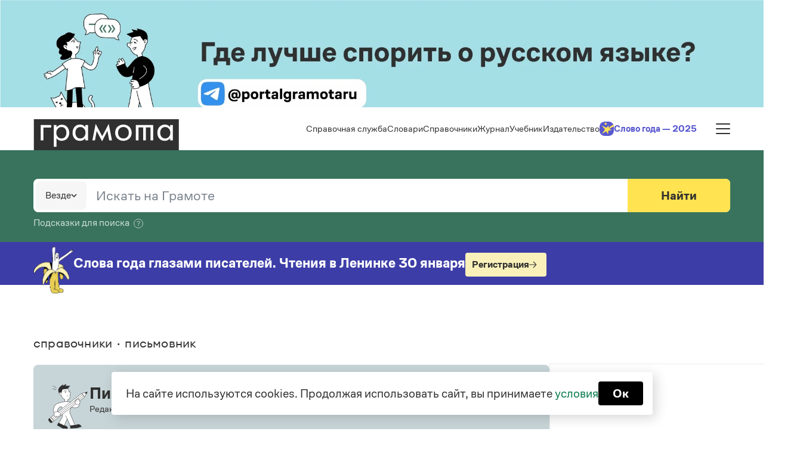

--- FILE ---
content_type: text/html; charset=UTF-8
request_url: https://gramota.ru/biblioteka/spravochniki/pismovnik/kak-pisat-vy-i-vash-s-propisnoy-ili-so-strochnoy-bukvy
body_size: 58109
content:
<!DOCTYPE html>
<html lang="ru">

<head>
        <meta charset="UTF-8">

        <meta name="viewport" content="width=device-width, initial-scale=1.0, interactive-widget=resizes-content">


        <!-- Обязательный (и достаточный) тег для браузеров -->
        <link type="image/x-icon" rel="shortcut icon" href="/favicon.ico">
        <meta name="application-name" content="Gramota.ru">

        <meta name="msapplication-config" content="/browserconfig.xml">
        <meta name="csrf-token" content="RI4jX9lvxvZiOzAZBXZ8EESjSIBbKJwgXCI4ujbW">

        

                        <link rel="canonical" href="https://gramota.ru/biblioteka/spravochniki/pismovnik/kak-pisat-vy-i-vash-s-propisnoy-ili-so-strochnoy-bukvy"/>
                                        <meta property="og:image" content="/img/layout/share-img/guide-share-88.png">
                                        <meta property="og:title" content="Как писать ВЫ и ВАШ – с прописной или со строчной буквы?">
                        <meta property="og:description" content="Письмовник">
                                <meta name="twitter:card" content="summary_large_image" />

                                                <title>Как правильно писать ВЫ и ВАШ — с прописной или со строчной буквы? | Письмовник | Грамота.ру — справочный портал</title>
        <meta name="description" content="Как правильно писать ВЫ и ВАШ — с прописной или со строчной буквы? Об этом можно узнать в справочнике «Письмовник» на информационном портале о русском языке «Грамота.ру»">
        <meta name="url" content="/biblioteka/spravochniki/pismovnik/kak-pisat-vy-i-vash-s-propisnoy-ili-so-strochnoy-bukvy">



        
        <link href="/css/bootstrap.css" rel="stylesheet">
        <link href="/css/slick.css" rel="stylesheet">

        <link href="/css/fonts.css?s=121" rel="stylesheet">
        <link href="/css/custom.css?s=7010sd" rel="stylesheet">

        <link href="/css/extra.css?id=c13360c9a730d03d6b92de9f3d2b53ac" rel="stylesheet">
        <link href="/css/article.css?id=c2306189bafc9e722eb3e91d46626211" rel="stylesheet">
        <link href="/css/feed.css?id=d3a3aac5ddee0cf60453834281e3dbf4" rel="stylesheet">

        <script type="text/javascript" src="/js/jquery-3.6.0.min.js"></script>
        <script type="text/javascript" src="/js/slick.js"></script>
        <script src="/js/libs/bootstrap.bundle.min.js" ></script>
        <script async src='https://yandex.ru/ads/system/header-bidding.js'></script>
         <script>
       var adfoxBiddersMap = {
        "sape": "3277859",
        "myTarget": "3277861",
        "videonow": "3456090"
        };

        var adUnits = [
        {
                "code": "adfox_top_desktop",
                "sizes": [
                [
                        970,
                        250
                ],
                [
                        1410,
                        250
                ]
                ],
                "bids": [
                {
                        "bidder": "sape",
                        "params": {
                        "placementId": "931538"
                        }
                },
                {
                        "bidder": "myTarget",
                        "params": {
                        "placementId": "1782903"
                        }
                },
                        {
                        "bidder": "videonow",
                        "params": {
                        "placementId": "13803145"
                        }
                }
                ]
        },
        {
    "code": "adfox_top_right_sidebar",
    "sizes": [
      [
        300,
        600
      ]
    ],
    "bids": [
      {
        "bidder": "sape",
        "params": {
          "placementId": "931536"
        }
      },
      {
        "bidder": "myTarget",
        "params": {
          "placementId": "1782905"
        }
      },
	  {
        "bidder": "videonow",
        "params": {
          "placementId": "13804771"
        }
      }
    ]
  },
        {
    "code": "adfox_top_desktop_1536",
    "sizes": [
      [728,90],
      [970,90],
	  [
        970,
        180
      ]
    ],
    "bids": [
      {
        "bidder": "sape",
        "params": {
          "placementId": "931541"
        }
      },
      {
        "bidder": "myTarget",
        "params": {
          "placementId": "1782907"
        }
      },
	  {
        "bidder": "videonow",
        "params": {
          "placementId": "13808675"
        }
      }
    ]
  },
  {
        "code": "adfox_top_mobile",
        "sizes": [
        [
                300,
                250
        ]
        ],
        "bids": [
        {
                "bidder": "sape",
                "params": {
                "placementId": "931532"
                }
        },
        {
                "bidder": "myTarget",
                "params": {
                "placementId": "1777946"
                }
        },
                {
                "bidder": "videonow",
                "params": {
                "placementId": "13798806"
                }
        }
        ]
        }
        ];

        var userTimeout = 500;

        window.YaHeaderBiddingSettings = {
        biddersMap: adfoxBiddersMap,
        adUnits: adUnits,
        timeout: userTimeout,
        };
        </script>
        <script>
                window.Ya || (window.Ya = {});
                window.yaContextCb = window.yaContextCb || [];
                window.Ya.adfoxCode || (window.Ya.adfoxCode = {});
                window.Ya.adfoxCode.hbCallbacks || (window.Ya.adfoxCode.hbCallbacks = []);
                </script>
                <script src="https://yandex.ru/ads/system/context.js" async>
                </script>
                            <script type="application/ld+json">
    {
      "@context": "https://schema.org",
      "@type": "BreadcrumbList",
      "itemListElement": [
            {
              "@type": "ListItem",
              "position": 1,
              "name": "Главная",
              "item": "https://gramota.ru/"
            },
                                        {
                "@type": "ListItem",
                "position": 2,
                "name": "справочники",
                "item": "https://gramota.ru/biblioteka/spravochniki"
                                
            } ,
                                    {
                "@type": "ListItem",
                "position": 3,
                "name": "Письмовник",
                "item": "https://gramota.ru/biblioteka/spravochniki/pismovnik"
                                
            } ,
                                    {
                "@type": "ListItem",
                "position": 4,
                "name": "Как писать ВЫ и ВАШ – с прописной или со строчной буквы?"                
            }         
      ]
    }
    </script>
                 
</head>

<body  data-mode="production">
        <div class="adfox no-print">
    <div id="adfox_floorAd"></div>
</div>
<!--AdFox START-->
<!--yandex_gramota-yndx-->
<!--Площадка: gramota.ru / * / *-->
<!--Тип баннера: FloorAd-->

<script>
function floorAd_mobile_init() {
        window.yaContextCb.push(()=>{
                Ya.adfoxCode.create({
                    ownerId: 10871366,
                    containerId: 'adfox_floorAd',
                    type: 'floorAd',
                    platform: 'touch',
                    params: {
                        pp: 'h',
                        ps: 'hrip',
                        p2: 'jhvf'
                    }
                })

        })
}
function floorAd_desktop_init() {
        window.yaContextCb.push(()=>{
                Ya.adfoxCode.create({
                    ownerId: 10871366,
                    containerId: 'adfox_floorAd',
                    type: 'floorAd',
                    platform: 'desktop',
                    params: {
                        pp: 'i',
                        ps: 'hrip',
                        p2: 'jhvf'
                    }
                })
        })
}

function onScroll() {
		if (Ya.adfoxCode.getPlatform() === 'touch') {
			if(pageYOffset > 500) {
				floorAd_mobile_init();
				document.removeEventListener('scroll', onScroll);
			}
		}else{
			if(pageYOffset > 700) {
				floorAd_desktop_init();
				document.removeEventListener('scroll', onScroll);
			}
		}
	}
	document.addEventListener('scroll', onScroll);
</script>
        <!-- Yandex.Metrika counter -->
<script type="text/javascript" >
        (function(m,e,t,r,i,k,a){m[i]=m[i]||function(){(m[i].a=m[i].a||[]).push(arguments)};
                m[i].l=1*new Date();
                for (var j = 0; j < document.scripts.length; j++) {if (document.scripts[j].src === r) { return; }}
                k=e.createElement(t),a=e.getElementsByTagName(t)[0],k.async=1,k.src=r,a.parentNode.insertBefore(k,a)})
        (window, document, "script", "https://mc.yandex.ru/metrika/tag.js", "ym");

        ym(24673175, "init", {
                clickmap:true,
                trackLinks:true,
                accurateTrackBounce:true,
                webvisor:true
        });
</script>
<noscript><div><img src="https://mc.yandex.ru/watch/24673175" style="position:absolute; left:-9999px;" alt="" /></div></noscript>
<!-- /Yandex.Metrika counter -->
        <!-- Google Tag Manager -->





<!-- End Google Tag Manager -->

<!-- Google Tag Manager (noscript) -->


<!-- End Google Tag Manager (noscript) -->

        <div class="adfox adfox-desktop-gt1536 no-print" style="background:  #EDEDF1;">
    <!--AdFox START-->
<!--yandex_gramota-yndx-->
<!--Площадка: gramota.ru / * / *-->
<!--Тип баннера: 100%*250-->
<!--Расположение: верх страницы-->
<div id="adfox_top_desktop" style="max-width:100%; height:250px;"></div>
<script>
    window.yaContextCb.push(()=>{
        Ya.adfoxCode.createAdaptive({
            ownerId: 10871366,
            containerId: 'adfox_top_desktop',
            params: {
                pp: 'g',
                ps: 'hrip',
                p2: 'jhvh'
            }
        },
        ['desktop', 'tablet'],
                    {
                      tabletWidth: 1024,
                      phoneWidth: 500,
                      isAutoReloads: true
                    }
        )
    })
</script>
</div>
<div class="adfox adfox-desktop-lt1536 no-print" style="background:  #EDEDF1;">
    <!--AdFox START-->
<!--yandex_gramota-yndx-->
<!--Площадка: gramota.ru / * / *-->
<!--Тип баннера: 100%*180-->
<!--Расположение: верх страницы-->
<div id="adfox_top_desktop_1536" style="max-width:100%; height:180px;"></div>
<script>
    window.yaContextCb.push(()=>{
        Ya.adfoxCode.createAdaptive({
            ownerId: 10871366,
            containerId: 'adfox_top_desktop_1536',
            params: {
                pp: 'g',
                ps: 'hrip',
                p2: 'jhvl'
            }
        },
                 ['desktop', 'tablet'],
                             {
                               tabletWidth: 1024,
                               phoneWidth: 500,
                               isAutoReloads: true
                             }
                 )
    })
</script>
</div>
<div class="adfox adfox-mobile no-print" style="background-color: #EDEDF1;" >
    <!--AdFox START-->
<!--yandex_gramota-yndx-->
<!--Площадка: gramota.ru / * / *-->
<!--Тип баннера: 300*250-->
<!--Расположение: верх страницы-->
<div id="adfox_top_mobile" style="max-width:300px; height:250px; margin: 0 auto;"></div>
<script>
    window.yaContextCb.push(()=>{
        Ya.adfoxCode.createAdaptive({
            ownerId: 10871366,
            containerId: 'adfox_top_mobile',
            params: {
                pp: 'g',
                ps: 'hrip',
                p2: 'jhvj'
            }
        },
       ['phone'],
                           {
                             tabletWidth: 1024,
                             phoneWidth: 500,
                             isAutoReloads: true
                           }
       )
    })
</script>
</div>
        <!-- <div class="site-search-floating-panel">
        <form action="" autocomplete="off" onsubmit="return false">
        <div class="panel">
                <div class="logo">
                        <svg class="gramota-logo icon" width="244" height="52">
                                <use xlink:href="/images/sprite.svg#logo" fill="black"></use>
                        </svg>
                </div>

                <input type="text" value="" placeholder="Ищите в журнале, справочниках и тренажерах...">

                <div class="btn-search">
                        <svg class="icon" width="22" height="22">
                                <use xlink:href="/images/sprite.svg#search"></use>
                        </svg>
                </div>
                <div class="btn-close-me">
                        <svg data-v-11753e50="" width="18" height="18" class="icon"><use data-v-11753e50="" xlink:href="/images/sprite.svg#menu-close"></use></svg>
                </div>
        </div>
                
        </form>
        <div class="fade"></div>
</div>
 -->

        <div class="common-wrapper">
        <header class="header-wrapper">
                <div class="header">
                        <div class="header__wrapper">
                                <a href="/" class="header__logo">
                                        <svg width="245" height="52" viewBox="0 0 245 52" fill="none"
                                                xmlns="http://www.w3.org/2000/svg">
                                                <path d="M47.1356 13.0498C42.3039 13.0498 38.5352 17.3344 38.5352 22.6902C38.5352 28.0461 42.2556 32.3794 47.1356 32.3794C52.7887 32.3794 55.5911 27.9487 55.5911 22.6902C55.5911 17.4805 52.7887 13.0498 47.1356 13.0498Z"
                                                        fill="#303030" />
                                                <path d="M79.1234 13.0498C73.4704 13.0498 70.668 17.4805 70.668 22.6902C70.668 27.9 73.4704 32.3794 79.1234 32.3794C83.9551 32.3794 87.7239 28.0461 87.7239 22.6902C87.7239 17.3344 84.0035 13.0498 79.1234 13.0498Z"
                                                        fill="#303030" />
                                                <path d="M151.494 13C146.71 13 142.41 16.2135 142.41 22.6404C142.41 28.97 146.662 32.3296 151.494 32.3296C156.325 32.3296 160.577 29.0674 160.577 22.6404C160.577 16.2135 156.229 13 151.494 13Z"
                                                        fill="#303030" />
                                                <path d="M221.893 13C216.24 13 213.438 17.4307 213.438 22.6404C213.438 27.8502 216.24 32.3296 221.893 32.3296C226.725 32.3296 230.493 27.9963 230.493 22.6404C230.445 17.2846 226.725 13 221.893 13Z"
                                                        fill="#303030" />
                                                <path d="M0.75 52H244.75V0L0.75 0V52ZM29.8851 13.8764H16.8396V35.6404H12.2978V9.73783H29.9335V13.8764H29.8851ZM47.8591 36.3221C43.7038 36.3221 40.8048 34.5206 38.8721 32.0375V46.2547H34.3303V9.73783H38.8721V13.3408C40.8531 10.8577 43.7038 9.10487 47.8591 9.10487C56.073 9.10487 60.3732 15.5318 60.3732 22.7378C60.4215 29.8464 56.073 36.3221 47.8591 36.3221ZM91.9725 35.6404H87.4307V32.0375C85.4497 34.5206 82.599 36.3221 78.4437 36.3221C70.2298 36.3221 65.9296 29.8464 65.9296 22.6404C65.9296 15.4831 70.2782 9.00749 78.4437 9.00749C82.599 9.00749 85.498 10.7603 87.4307 13.2434V9.73783H91.9725V35.6404ZM127.582 35.5918L124.586 19.4757L115.6 37.1498L106.516 19.7678L103.617 35.5918H99.22L104.776 7.59551L115.793 28.3858L126.761 7.59551L132.221 35.5918H127.582ZM151.499 36.3221C143.575 36.3221 137.584 30.5768 137.584 22.6891C137.584 14.8015 143.527 9.00749 151.499 9.00749C159.423 9.00749 165.414 14.8015 165.414 22.6891C165.414 30.5281 159.423 36.3221 151.499 36.3221ZM201.652 35.5918H197.11V13.7303H189.283V35.5918H184.741V13.7303H176.914V35.5918H172.372V9.68914H201.604V35.5918H201.652ZM234.701 35.5918H230.159V31.9888C228.178 34.4719 225.327 36.2734 221.172 36.2734C212.958 36.2734 208.658 29.7978 208.658 22.6404C208.658 15.4831 213.007 8.9588 221.172 8.9588C225.327 8.9588 228.226 10.7603 230.159 13.2434V9.64045H234.701V35.5918Z"
                                                        fill="#303030" />
                                        </svg>
                                </a>
                                <noindex>
                                        <div class="header__menu-group">

                                                <div class="header__menu">
                                                        <ul class="header__menu-list">
                                                                <li class="list-menu">
                                                                        <a href="/spravka"
                                                                                class="disabled-link">Справочная
                                                                                служба</a>
                                                                        <div class="sub-menu">
                                                                                <div style="min-height: 0;">
                                                                                        <div class="header__dropdown">
                                                                                                <div class="sub-list">
                                                                                                        <div
                                                                                                                class="sub-list__block">
                                                                                                                <a
                                                                                                                        href="/spravka/zadat-vopros">Задать
                                                                                                                        вопрос
                                                                                                                        справочной
                                                                                                                        службе</a>
                                                                                                                <a
                                                                                                                        href="/spravka/goryachie-voprosy">Горячие
                                                                                                                        вопросы</a>
                                                                                                        </div>
                                                                                                </div>
                                                                                                <a href="/spravka"
                                                                                                        class="all-link">Все
                                                                                                        вопросы <svg
                                                                                                                width="20"
                                                                                                                height="20"
                                                                                                                viewBox="0 0 20 20"
                                                                                                                fill="none"
                                                                                                                xmlns="http://www.w3.org/2000/svg">
                                                                                                                <path fill-rule="evenodd"
                                                                                                                        clip-rule="evenodd"
                                                                                                                        d="M10.8528 16.5953C10.5499 16.3127 10.5334 15.8381 10.816 15.5352L15.2746 10.7562L3 10.7562C2.58579 10.7562 2.25 10.4204 2.25 10.0062C2.25 9.59201 2.58579 9.25622 3 9.25622L15.2746 9.25622L10.816 4.4772C10.5334 4.17433 10.5499 3.69974 10.8528 3.41718C11.1557 3.13461 11.6302 3.15108 11.9128 3.45395L17.5484 9.4946C17.8172 9.78272 17.8172 10.2297 17.5484 10.5178L11.9128 16.5585C11.6302 16.8614 11.1557 16.8778 10.8528 16.5953Z"
                                                                                                                        fill="#303030" />
                                                                                                        </svg>
                                                                                                </a>

                                                                                        </div>
                                                                                </div>
                                                                        </div>

                                                                </li>
                                                                <li class="list-menu">
                                                                        <a href="/biblioteka/slovari"
                                                                                class="disabled-link">Словари</a>
                                                                        <div class="sub-menu">
                                                                                <div style="min-height: 0;">
                                                                                        <div class="header__dropdown">
                                                                                                <div class="sub-list">
                                                                                                        <div
                                                                                                                class="sub-list__block">
                                                                                                                <a
                                                                                                                        href="/biblioteka/slovari/bolshoj-tolkovyj-slovar">
                                                                                                                        Большой
                                                                                                                        толковый
                                                                                                                        словарь
                                                                                                                        русского
                                                                                                                        языка
                                                                                                                        <span
                                                                                                                                class="author">С.
                                                                                                                                А.
                                                                                                                                Кузнецов
                                                                                                                                (общ.
                                                                                                                                ред.)</span>
                                                                                                                </a>

                                                                                                                <a
                                                                                                                        href="/biblioteka/slovari/russkij-orfograficheskij-slovar">Русский
                                                                                                                        орфографический
                                                                                                                        словарь
                                                                                                                        <span
                                                                                                                                class="author">Под
                                                                                                                                ред.
                                                                                                                                В.
                                                                                                                                В.
                                                                                                                                Лопатина
                                                                                                                                и
                                                                                                                                О.
                                                                                                                                Е.
                                                                                                                                Ивановой</span>
                                                                                                                </a>
                                                                                                                <a
                                                                                                                        href="/biblioteka/slovari/russkoe-slovesnoe-udarenie">Русское
                                                                                                                        словесное
                                                                                                                        ударение
                                                                                                                        <span
                                                                                                                                class="author">М.
                                                                                                                                В.
                                                                                                                                Зарва</span>
                                                                                                                </a>
                                                                                                                <a
                                                                                                                        href="/biblioteka/slovari/slovar-sobstvennyh-imyon">Словарь
                                                                                                                        собственных
                                                                                                                        имён
                                                                                                                        русского
                                                                                                                        языка
                                                                                                                        <span
                                                                                                                                class="author">Ф.
                                                                                                                                Л.
                                                                                                                                Агеенко</span>
                                                                                                                </a>
                                                                                                        </div>
                                                                                                </div>
 <div class="sub-list">
                                                                                                        <div
                                                                                                                class="sub-list__block pt-3">
                                                                                                                <a
                                                                                                                        href="/biblioteka/slovari/slovari-russkogo-yazyka-kak-gosudarstvennogo">
                                                                                                                        Словари русского языка как государственного
                                                                                                                        
                                                                                                                </a>
</div>
</div>
                                                                                                <a class="all-link"
                                                                                                        href="/biblioteka/slovari">Все
                                                                                                        словари <svg
                                                                                                                width="20"
                                                                                                                height="20"
                                                                                                                viewBox="0 0 20 20"
                                                                                                                fill="none"
                                                                                                                xmlns="http://www.w3.org/2000/svg">
                                                                                                                <path fill-rule="evenodd"
                                                                                                                        clip-rule="evenodd"
                                                                                                                        d="M10.8528 16.5953C10.5499 16.3127 10.5334 15.8381 10.816 15.5352L15.2746 10.7562L3 10.7562C2.58579 10.7562 2.25 10.4204 2.25 10.0062C2.25 9.59201 2.58579 9.25622 3 9.25622L15.2746 9.25622L10.816 4.4772C10.5334 4.17433 10.5499 3.69974 10.8528 3.41718C11.1557 3.13461 11.6302 3.15108 11.9128 3.45395L17.5484 9.4946C17.8172 9.78272 17.8172 10.2297 17.5484 10.5178L11.9128 16.5585C11.6302 16.8614 11.1557 16.8778 10.8528 16.5953Z"
                                                                                                                        fill="#303030" />
                                                                                                        </svg>
                                                                                                </a>
                                                                                        </div>
                                                                                </div>
                                                                        </div>
                                                                </li>
                                                                <li class="list-menu">
                                                                        <a href="/biblioteka/spravochniki"
                                                                                class="disabled-link">Справочники</a>
                                                                        <div class="sub-menu">
                                                                                <div style="min-height: 0;">
                                                                                        <div class="header__dropdown">
                                                                                                <div class="sub-list">
                                                                                                        <div
                                                                                                                class="sub-list__block">
                                                                                                                <a
                                                                                                                        href="/biblioteka/spravochniki/pravila-russkoy-orfografii-i-punktuatsii">Правила
                                                                                                                        русской
                                                                                                                        орфографии
                                                                                                                        и
                                                                                                                        пунктуации
                                                                                                                        <span
                                                                                                                                class="author">В.
                                                                                                                                В.
                                                                                                                                Лопатин
                                                                                                                                (ред.)</span>
                                                                                                                </a>
                                                                                                                <a
                                                                                                                        href="/biblioteka/spravochniki/russkij-yazyk-kratkij-teoreticheskij-kurs-dlya-shkolnikov">Русский
                                                                                                                        язык.
                                                                                                                        Краткий
                                                                                                                        теоретический
                                                                                                                        курс
                                                                                                                        для
                                                                                                                        школьников
                                                                                                                        <span
                                                                                                                                class="author">Е.
                                                                                                                                И.
                                                                                                                                Литневская</span>
                                                                                                                </a>
                                                                                                                 <a
                                                                                                                        href="/biblioteka/spravochniki/pismovnik">Письмовник
                                                                                                                        <span
                                                                                                                                class="author">Редакция
                                                                                                                                портала
                                                                                                                                «Грамота.ру»</span>
                                                                                                                </a>
                                                                                                                <a
                                                                                                                        href="/biblioteka/spravochniki/spravochnik-po-punktuatsii">Справочник
                                                                                                                        по
                                                                                                                        пунктуации
                                                                                                                        <span
                                                                                                                                class="author">В.
                                                                                                                                М.
                                                                                                                                Пахомов,
                                                                                                                                В.
                                                                                                                                В.
                                                                                                                                Свинцов,
                                                                                                                                И.
                                                                                                                                В.
                                                                                                                                Филатова</span>
                                                                                                                </a>
                                                                                                                <a
                                                                                                                        href="/biblioteka/spravochniki/spravochnik-po-frazeologii">Справочник
                                                                                                                        по
                                                                                                                        фразеологии
                                                                                                                        <span
                                                                                                                                class="author">Редакция
                                                                                                                                портала
                                                                                                                                «Грамота.ру»</span>
                                                                                                                </a>
                                                                                                               
                                                                                                                <a
                                                                                                                        href="/biblioteka/spravochniki/pravila-russkoj-orfografii-i-punktuacii">Правила
                                                                                                                        русской
                                                                                                                        орфографии
                                                                                                                        и
                                                                                                                        пунктуации&nbsp;(1956)
                                                                                                                        <span
                                                                                                                                class="author">С.
                                                                                                                                Г.
                                                                                                                                Бархударов,
                                                                                                                                К.
                                                                                                                                И.
                                                                                                                                Былинский,
                                                                                                                                В.
                                                                                                                                В.
                                                                                                                                Виноградов
                                                                                                                                и
                                                                                                                                др.</span>
                                                                                                                </a>
                                                                                                                <a
                                                                                                                        href="/biblioteka/spravochniki/ofitsialno-o-russkom-yazyke">Официальные
                                                                                                                        документы
                                                                                                                        <span
                                                                                                                                class="author">Редакция
                                                                                                                                портала
                                                                                                                                «Грамота.ру»</span>
                                                                                                                </a>

                                                                                                        </div>
                                                                                                </div>
                                                                                                <a class="all-link"
                                                                                                        href="/biblioteka/spravochniki">Все
                                                                                                        справочники <svg
                                                                                                                width="20"
                                                                                                                height="20"
                                                                                                                viewBox="0 0 20 20"
                                                                                                                fill="none"
                                                                                                                xmlns="http://www.w3.org/2000/svg">
                                                                                                                <path fill-rule="evenodd"
                                                                                                                        clip-rule="evenodd"
                                                                                                                        d="M10.8528 16.5953C10.5499 16.3127 10.5334 15.8381 10.816 15.5352L15.2746 10.7562L3 10.7562C2.58579 10.7562 2.25 10.4204 2.25 10.0062C2.25 9.59201 2.58579 9.25622 3 9.25622L15.2746 9.25622L10.816 4.4772C10.5334 4.17433 10.5499 3.69974 10.8528 3.41718C11.1557 3.13461 11.6302 3.15108 11.9128 3.45395L17.5484 9.4946C17.8172 9.78272 17.8172 10.2297 17.5484 10.5178L11.9128 16.5585C11.6302 16.8614 11.1557 16.8778 10.8528 16.5953Z"
                                                                                                                        fill="#303030" />
                                                                                                        </svg>
                                                                                                </a>

                                                                                        </div>
                                                                                </div>
                                                                        </div>
                                                                </li>
                                                                <li class="list-menu">
                                                                        <a href="/journal"
                                                                                class="disabled-link">Журнал</a>
                                                                        <div class="sub-menu">
                                                                                <div style="min-height: 0;">
                                                                                        <div class="header__dropdown">
                                                                                                 <div  class="sub-list">
                                                                                                <div
                                                                                                        class="sub-list__block">
                                                                                                        <a
                                                                                                                href="/journal/novosti-i-sobytiya">Новости
                                                                                                                и
                                                                                                                события</a>
                                                                                                        <a
                                                                                                                href="/journal/stati">Статьи</a>
                                                                                                        <a
                                                                                                                href="/journal/monologi">Монологи</a>
                                                                                                        <a
                                                                                                                href="/journal/intervyu">Интервью</a>
                                                                                                        <a
                                                                                                                href="/journal/lekcii-i-podkasty">Лекции
                                                                                                                и
                                                                                                                подкасты</a>
                                                                                                        <a
                                                                                                                href="/journal/rekomenduem">Рекомендуем</a>
                                                                                                                
                                                                                                </div>
                                                                                                </div>
                                                                                                <a class="all-link"
                                                                                                        href="/journal">Весь журнал <svg
                                                                                                                width="20"
                                                                                                                height="20"
                                                                                                                viewBox="0 0 20 20"
                                                                                                                fill="none"
                                                                                                                xmlns="http://www.w3.org/2000/svg">
                                                                                                                <path fill-rule="evenodd"
                                                                                                                        clip-rule="evenodd"
                                                                                                                        d="M10.8528 16.5953C10.5499 16.3127 10.5334 15.8381 10.816 15.5352L15.2746 10.7562L3 10.7562C2.58579 10.7562 2.25 10.4204 2.25 10.0062C2.25 9.59201 2.58579 9.25622 3 9.25622L15.2746 9.25622L10.816 4.4772C10.5334 4.17433 10.5499 3.69974 10.8528 3.41718C11.1557 3.13461 11.6302 3.15108 11.9128 3.45395L17.5484 9.4946C17.8172 9.78272 17.8172 10.2297 17.5484 10.5178L11.9128 16.5585C11.6302 16.8614 11.1557 16.8778 10.8528 16.5953Z"
                                                                                                                        fill="#303030" />
                                                                                                        </svg>
                                                                                                </a>

                                                                                        </div>
                                                                                </div>
                                                                        </div>
                                                                </li>
                                                                <li class="list-menu">
                                                                        <a href="/uchebnik"
                                                                                class="disabled-link">Учебник</a>
                                                                        <div class="sub-menu">
                                                                                <div style="min-height: 0;">
                                                                                        <div class="header__dropdown">
                                                                                                <div class="sub-list">
                                                                                                <div class="sub-list__block">
                                                                                                        <a
                                                                                                                href="/uchebnik">Правила
                                                                                                                от азов
                                                                                                                до
                                                                                                                тонкостей</a>
                                                                                                        <a
                                                                                                                href="/uchebnik/uprazhneniya">Интерактивные
                                                                                                                упражнения</a>
                                                                                                        <a
                                                                                                                href="/uchebnik/skorogovorki">Скороговорки</a>
                                                                                                </div>
                                                                                                </div>
                                                                                                <a class="all-link"
                                                                                                        href="/uchebnik">Все правила и упражнения <svg
                                                                                                                width="20"
                                                                                                                height="20"
                                                                                                                viewBox="0 0 20 20"
                                                                                                                fill="none"
                                                                                                                xmlns="http://www.w3.org/2000/svg">
                                                                                                                <path fill-rule="evenodd"
                                                                                                                        clip-rule="evenodd"
                                                                                                                        d="M10.8528 16.5953C10.5499 16.3127 10.5334 15.8381 10.816 15.5352L15.2746 10.7562L3 10.7562C2.58579 10.7562 2.25 10.4204 2.25 10.0062C2.25 9.59201 2.58579 9.25622 3 9.25622L15.2746 9.25622L10.816 4.4772C10.5334 4.17433 10.5499 3.69974 10.8528 3.41718C11.1557 3.13461 11.6302 3.15108 11.9128 3.45395L17.5484 9.4946C17.8172 9.78272 17.8172 10.2297 17.5484 10.5178L11.9128 16.5585C11.6302 16.8614 11.1557 16.8778 10.8528 16.5953Z"
                                                                                                                        fill="#303030" />
                                                                                                        </svg>
                                                                                                </a>
                                                                                        </div>
                                                                                </div>
                                                                        </div>
                                                                </li>
                                                                <li class="list-menu">
                                                                        <a href="/izdatelstvo"
                                                                                class="disabled-link">Издательство</a>
                                                                        <div class="sub-menu">
                                                                                <div style="min-height: 0;">
                                                                                        <div class="header__dropdown">
                                                                                                <div class="sub-list">
                                                                                                        <div
                                                                                                                class="sub-list__block">
                                                                                                                <a
                                                                                                                        href="/izdatelstvo/catalog/slovari-i-spravochniki">Словари</a>
                                                                                                                <a
                                                                                                                        href="/izdatelstvo/catalog/non-fiction">Научпоп</a>
                                                                                                                <a
                                                                                                                        href="/izdatelstvo/catalog/uchebniki">Учебники
                                                                                                                        и
                                                                                                                        справочники</a>
                                                                                                        </div>
                                                                                                </div>
                                                                                                <a class="all-link"
                                                                                                        href="/izdatelstvo/catalog">Все
                                                                                                        книги <svg
                                                                                                                width="20"
                                                                                                                height="20"
                                                                                                                viewBox="0 0 20 20"
                                                                                                                fill="none"
                                                                                                                xmlns="http://www.w3.org/2000/svg">
                                                                                                                <path fill-rule="evenodd"
                                                                                                                        clip-rule="evenodd"
                                                                                                                        d="M10.8528 16.5953C10.5499 16.3127 10.5334 15.8381 10.816 15.5352L15.2746 10.7562L3 10.7562C2.58579 10.7562 2.25 10.4204 2.25 10.0062C2.25 9.59201 2.58579 9.25622 3 9.25622L15.2746 9.25622L10.816 4.4772C10.5334 4.17433 10.5499 3.69974 10.8528 3.41718C11.1557 3.13461 11.6302 3.15108 11.9128 3.45395L17.5484 9.4946C17.8172 9.78272 17.8172 10.2297 17.5484 10.5178L11.9128 16.5585C11.6302 16.8614 11.1557 16.8778 10.8528 16.5953Z"
                                                                                                                        fill="#303030" />
                                                                                                        </svg>
                                                                                                </a>

                                                                                        </div>
                                                                                </div>
                                                                        </div>
                                                                </li>
                                                                <li class="list-menu">
                                                                        <a href="https://slovogoda.gramota.ru" target="_blank" class="word-of-year-link">
                                                                                <svg width="24" height="24" viewBox="0 0 24 24" fill="none" xmlns="http://www.w3.org/2000/svg" class="word-of-year-icon">
                                                                                        <g clip-path="url(#clip0_23830_15765)">
                                                                                        <rect width="24" height="24" rx="8" fill="#5959CF"/>
                                                                                        <path d="M14.3323 21.5781L14.6749 15.3963L20.6997 13.9703L14.9263 11.7342L15.4104 6.55212L11.5212 10.3634L3.47266 6.6291L9.16522 13.1783L3.8141 20.5943L11.1143 16.2888L14.3323 21.5781Z" fill="#FFE350"/>
                                                                                        <path d="M7.52934 3.73446L9.2014 2.99262L9.35041 1.16946L10.5726 2.53044L12.3526 2.10877L11.4359 3.69175L12.387 5.25431L10.5982 4.87165L9.40606 6.25904L9.21722 4.43957L7.52934 3.73446Z" fill="#FFE350"/>
                                                                                        <path d="M65.4926 1.50269C55.3412 1.30759 25.6504 3.13487 13.7307 14.4238C13.6663 14.5022 13.59 14.5766 13.5 14.6456C13.5761 14.5713 13.653 14.4973 13.7307 14.4238C14.4453 13.5531 13.6865 12.1842 13.6865 12.1842C13.6865 12.1842 26.6575 -2.18186 53.6142 -5.09098L48.848 -0.995985C48.848 -0.995985 52.1038 -1.49202 56.5158 -0.910242C60.9278 -0.328463 65.4926 1.50269 65.4926 1.50269Z" fill="#FFE350"/>
                                                                                        </g>
                                                                                        <defs>
                                                                                        <clipPath id="clip0_23830_15765">
                                                                                        <rect width="24" height="24" rx="8" fill="white"/>
                                                                                        </clipPath>
                                                                                        </defs>
                                                                                </svg>
                                                                                Слово года — 2025
                                                                        </a>
                                                                </li>
                                                        </ul>
                                                </div>
                                                <button type="button" class="header__menu-button">
                                                        <span></span>
                                                        <span></span>
                                                        <span></span>
                                                </button>
                                                <div class="header__search-button">
                                                        <svg width="25" height="22" viewBox="0 0 25 22" fill="none"
                                                                xmlns="http://www.w3.org/2000/svg">
                                                                <circle cx="8.5" cy="9.5" r="7.5" stroke="#303030"
                                                                        stroke-width="2" />
                                                                <line x1="16.4039" y1="16.8293" x2="18.8293"
                                                                        y2="18.7289" stroke="#303030" stroke-width="2"
                                                                        stroke-linecap="round"
                                                                        stroke-linejoin="round" />
                                                        </svg>
                                                </div>
                                        </div>
                                </noindex>
                        </div>
                </div>
                <div class="header__menu-dropdown">
                        <div style="min-height: 0" class="header">
                                <div class="menu-dropdown">
                                        <div class="menu-dropdown__search">
                                                <span class="menu-dropdown__input">Искать на Грамоте</span>
                                                <span class="menu-dropdown__button">
                                                        <svg width="23" height="22" viewBox="0 0 23 22" fill="none"
                                                                xmlns="http://www.w3.org/2000/svg">
                                                                <path d="M18.9387 9.5C18.9387 13.6393 15.5721 17 11.4127 17C7.25334 17 3.88672 13.6393 3.88672 9.5C3.88672 5.36074 7.25334 2 11.4127 2C15.5721 2 18.9387 5.36074 18.9387 9.5Z"
                                                                        stroke="#303030" stroke-width="2" />
                                                                <line x1="1" y1="-1" x2="4.09043" y2="-1"
                                                                        transform="matrix(0.788191 0.615431 -0.617765 0.786363 17.9336 17)"
                                                                        stroke="#303030" stroke-width="2"
                                                                        stroke-linecap="round"
                                                                        stroke-linejoin="round" />
                                                        </svg>
                                                </span>

                                        </div>
                                        <div class="menu-dropdown__wrapper">
                                                
                                                <div class="menu-dropdown__helpdesk menu-dropdown__el">
                                                        <div class="menu-dropdown__word-of-year">
                                                        <a href="https://slovogoda.gramota.ru" target="_blank" class="word-of-year-link">
                                                                <svg width="24" height="24" viewBox="0 0 24 24" fill="none" xmlns="http://www.w3.org/2000/svg" class="word-of-year-icon">
                                                                        <g clip-path="url(#clip0_23830_15765)">
                                                                        <rect width="24" height="24" rx="8" fill="#5959CF"/>
                                                                        <path d="M14.3323 21.5781L14.6749 15.3963L20.6997 13.9703L14.9263 11.7342L15.4104 6.55212L11.5212 10.3634L3.47266 6.6291L9.16522 13.1783L3.8141 20.5943L11.1143 16.2888L14.3323 21.5781Z" fill="#FFE350"/>
                                                                        <path d="M7.52934 3.73446L9.2014 2.99262L9.35041 1.16946L10.5726 2.53044L12.3526 2.10877L11.4359 3.69175L12.387 5.25431L10.5982 4.87165L9.40606 6.25904L9.21722 4.43957L7.52934 3.73446Z" fill="#FFE350"/>
                                                                        <path d="M65.4926 1.50269C55.3412 1.30759 25.6504 3.13487 13.7307 14.4238C13.6663 14.5022 13.59 14.5766 13.5 14.6456C13.5761 14.5713 13.653 14.4973 13.7307 14.4238C14.4453 13.5531 13.6865 12.1842 13.6865 12.1842C13.6865 12.1842 26.6575 -2.18186 53.6142 -5.09098L48.848 -0.995985C48.848 -0.995985 52.1038 -1.49202 56.5158 -0.910242C60.9278 -0.328463 65.4926 1.50269 65.4926 1.50269Z" fill="#FFE350"/>
                                                                        </g>
                                                                        <defs>
                                                                        <clipPath id="clip0_23830_15765">
                                                                        <rect width="24" height="24" rx="8" fill="white"/>
                                                                        </clipPath>
                                                                        </defs>
                                                                </svg>
                                                                Слово года — 2025
                                                        </a>
                                                </div>
                                                        <div class="menu-dropdown__title">
                                                                <div class="menu-dropdown__icon">
                                                                        <svg width="32" height="32" viewBox="0 0 32 32"
                                                                                fill="none"
                                                                                xmlns="http://www.w3.org/2000/svg">
                                                                                <rect width="32" height="32"
                                                                                        fill="white" />
                                                                                <path fill-rule="evenodd"
                                                                                        clip-rule="evenodd"
                                                                                        d="M25.8001 8.44268C25.8001 8.44268 28.0941 8.15561 29.5278 8.02344C28.0941 13.6038 24.3664 28.515 24.3664 28.515C16.9111 28.515 2 28.515 2 28.515V26.3227L13.7569 24.2133C18.3448 27.941 23.7757 21.4191 21.499 17.0447C21.5592 16.3864 22.0721 16.4712 22.0721 16.4712L25.8001 8.44268Z"
                                                                                        fill="#303030" />
                                                                                <path d="M25.5137 5.78037L26.5598 8.95394H28.6009L30.0008 5"
                                                                                        stroke="#303030"
                                                                                        stroke-width="1.4" />
                                                                                <path fill-rule="evenodd"
                                                                                        clip-rule="evenodd"
                                                                                        d="M18.8631 27.6424C22.845 25.8305 24.0435 20.9858 23.1499 16.9596C22.231 12.8189 18.999 8.90953 13.4706 8.91016C11.4879 8.91038 8.91452 9.46087 6.8022 11.0179C4.63219 12.6174 3.04492 15.2143 3.04492 19.0486C3.04492 21.7352 3.88797 23.8228 5.28386 25.2473C6.67037 26.6623 8.50585 27.3231 10.3066 27.3375C13.8776 27.366 17.5882 24.8017 17.5882 20.1962C17.5882 17.2766 15.4588 15.4121 13.0944 15.2421C11.6247 15.1364 10.1478 15.6737 9.02382 16.8408L10.6457 18.7723C11.321 17.951 12.1919 17.6837 12.9152 17.7357C14.0634 17.8182 15.0882 18.6777 15.0882 20.1962C15.0882 23.1594 12.7772 24.8571 10.3265 24.8375C9.11645 24.8279 7.94111 24.3871 7.0695 23.4976C6.20729 22.6177 5.54492 21.1979 5.54492 19.0486C5.54492 16.0017 6.76029 14.1546 8.28555 13.0303C9.8685 11.8635 11.883 11.4103 13.4709 11.4102C17.5442 11.4097 19.9775 14.2038 20.7093 17.5013C21.4666 20.9132 20.3015 24.2412 17.8277 25.3668L18.8631 27.6424Z"
                                                                                        fill="#303030" />
                                                                        </svg>
                                                                </div>
                                                                <a class="title-2" href="/spravka">Справочная служба</a>
                                                                <div class="menu-dropdown__arrow">
                                                                        <svg width="16" height="14" viewBox="0 0 16 14"
                                                                                fill="none"
                                                                                xmlns="http://www.w3.org/2000/svg">
                                                                                <path fill-rule="evenodd"
                                                                                        clip-rule="evenodd"
                                                                                        d="M8.60278 13.5892C8.29991 13.3066 8.28345 12.832 8.56601 12.5291L13.0246 7.75012L0.750001 7.75012C0.335788 7.75012 1.50737e-06 7.41433 1.54334e-06 7.00012C1.57931e-06 6.5859 0.335788 6.25012 0.750002 6.25012L13.0246 6.25012L8.56601 1.4711C8.28345 1.16822 8.29991 0.693635 8.60278 0.411072C8.90565 0.12851 9.38024 0.144973 9.66281 0.447845L15.2984 6.48849C15.5672 6.77662 15.5672 7.22362 15.2984 7.51174L9.6628 13.5524C9.38024 13.8553 8.90565 13.8717 8.60278 13.5892Z"
                                                                                        fill="#303030" />
                                                                        </svg>
                                                                </div>
                                                        </div>
                                                        <div class="menu-dropdown__content">
                                                                <ul>
                                                                        <li><a href="/spravka/zadat-vopros">Задать
                                                                                        вопрос справочной службе</a>
                                                                        </li>
                                                                        <li><a href="/spravka/goryachie-voprosy">Горячие
                                                                                        вопросы</a></li>
                                                                        <li><a href="/spravka">Все вопросы</a></li>
                                                                </ul>
                                                        </div>
                                                </div>
                                                <div class="menu-dropdown__dict menu-dropdown__el">
                                                        <div class="menu-dropdown__title">
                                                                <div class="menu-dropdown__icon">
                                                                        <svg width="32" height="32" viewBox="0 0 32 32"
                                                                                fill="none"
                                                                                xmlns="http://www.w3.org/2000/svg">
                                                                                <rect width="32" height="32"
                                                                                        fill="white" />
                                                                                <path d="M4 5L4.62132 5.62132C5.18393 6.18393 5.94699 6.5 6.74264 6.5H27V30H7C5.34315 30 4 28.6569 4 27V5Z"
                                                                                        fill="white" />
                                                                                <path d="M4 5L4.70711 4.29289C4.42111 4.0069 3.99099 3.92134 3.61732 4.07612C3.24364 4.2309 3 4.59554 3 5H4ZM27 6.5H28V5.5H27V6.5ZM27 30V31H28V30H27ZM26 6.5V30H28V6.5H26ZM27 29H7V31H27V29ZM5 27V5H3V27H5ZM3.29289 5.70711L3.91421 6.32843L5.32843 4.91421L4.70711 4.29289L3.29289 5.70711ZM6.74264 7.5H27V5.5H6.74264V7.5ZM3.91421 6.32843C4.66436 7.07857 5.68177 7.5 6.74264 7.5V5.5C6.21221 5.5 5.7035 5.28929 5.32843 4.91421L3.91421 6.32843ZM7 29C5.89543 29 5 28.1046 5 27H3C3 29.2091 4.79086 31 7 31V29Z"
                                                                                        fill="#303030" />
                                                                                <path d="M8.91136 24.5586L13.7509 11.7063H17.0836L21.9409 24.5586H18.6436L17.8636 22.2718H12.9L12.1377 24.5586H8.91136ZM15.3995 14.915L13.7332 19.8077H17.0482L15.3995 14.915Z"
                                                                                        fill="#303030" />
                                                                                <path d="M28 2H7C5.34315 2 4 3.34315 4 5V5.5"
                                                                                        stroke="#303030"
                                                                                        stroke-width="2" />
                                                                        </svg>
                                                                </div>
                                                                <a class="title-2"
                                                                        href="/biblioteka/slovari">Словари</a>
                                                                <div class="menu-dropdown__arrow">
                                                                        <svg width="16" height="14" viewBox="0 0 16 14"
                                                                                fill="none"
                                                                                xmlns="http://www.w3.org/2000/svg">
                                                                                <path fill-rule="evenodd"
                                                                                        clip-rule="evenodd"
                                                                                        d="M8.60278 13.5892C8.29991 13.3066 8.28345 12.832 8.56601 12.5291L13.0246 7.75012L0.750001 7.75012C0.335788 7.75012 1.50737e-06 7.41433 1.54334e-06 7.00012C1.57931e-06 6.5859 0.335788 6.25012 0.750002 6.25012L13.0246 6.25012L8.56601 1.4711C8.28345 1.16822 8.29991 0.693635 8.60278 0.411072C8.90565 0.12851 9.38024 0.144973 9.66281 0.447845L15.2984 6.48849C15.5672 6.77662 15.5672 7.22362 15.2984 7.51174L9.6628 13.5524C9.38024 13.8553 8.90565 13.8717 8.60278 13.5892Z"
                                                                                        fill="#303030" />
                                                                        </svg>
                                                                </div>
                                                        </div>
                                                        <div class="menu-dropdown__content">
                                                                <ul>
                                                                <li><a href='/biblioteka/slovari/bolshoj-orfoepicheskij-slovar-russkogo-yazyka'>Большой орфоэпический словарь русского языка</a></li>
<li><a href='/biblioteka/slovari/bolshoj-tolkovyj-slovar-russkikh-glagolov'>Большой толковый словарь русских глаголов</a></li>
<li><a href='/biblioteka/slovari/bolshoj-tolkovyj-slovar-russkikh-sushhestvitelnykh'>Большой толковый словарь русских существительных</a></li>
<li><a href='/biblioteka/slovari/bolshoj-tolkovyj-slovar'>Большой толковый словарь русского языка</a></li>
<li><a href='/biblioteka/slovari/bolshoj-universalnyj-slovar-russkogo-yazyka'>Большой универсальный словарь русского языка</a></li>
<li><a href='/biblioteka/slovari/lexicon-gramoty'>Лексикон Грамоты</a></li>
<li><a href='/biblioteka/slovari/russkij-orfograficheskij-slovar'>Русский орфографический словарь</a></li>
<li><a href='/biblioteka/slovari/russkoe-slovesnoe-udarenie'>Русское словесное ударение</a></li>
<li><a href='/biblioteka/slovari/slovar-9'>Современный словарь иностранных слов</a></li>
<li><a href='/biblioteka/slovari/slovar-antonimov'>Словарь антонимов</a></li>
<li><a href='/biblioteka/slovari/slovar-metodicheskih-terminov'>Словарь методических терминов</a></li>
<li><a href='/biblioteka/slovari/slovar-russkih-imyon'>Словарь русских имён</a></li>
<li><a href='/biblioteka/slovari/slovar-sinonimov'>Словарь синонимов</a></li>
<li><a href='/biblioteka/slovari/slovar-sobstvennyh-imyon'>Словарь собственных имён</a></li>
<li><a href='/biblioteka/slovari/slovar-trudnostej-russkogo-yazyka'>Словарь трудностей русского языка</a></li>
<li><a href='/biblioteka/slovari/upravlenie-v-russkom-yazyke'>Управление в русском языке</a></li>


                                                                </ul>
                                                        </div>
                                                </div>
                                                <div class="menu-dropdown__lib menu-dropdown__el">
                                                        <div class="menu-dropdown__title">
                                                                <div class="menu-dropdown__icon">
                                                                        <svg width="32" height="32" viewBox="0 0 32 32"
                                                                                fill="none"
                                                                                xmlns="http://www.w3.org/2000/svg">
                                                                                <rect width="32" height="32"
                                                                                        fill="white" />
                                                                                <path d="M14.6191 24.5H29V26.5C29 29.5 27 29.5 27 29.5H12C12 29.5 14.6191 29.5 14.6191 26.5V24.5Z"
                                                                                        fill="white" stroke="#303030"
                                                                                        stroke-width="2" />
                                                                                <path d="M25 5.5C25 2.5 22 2.5 22 2.5H7V26.5C7 29.5 9.5 29.5 9.5 29.5H27C27 29.5 25 29.5 25 26.5V5.5Z"
                                                                                        fill="white" stroke="#303030"
                                                                                        stroke-width="2" />
                                                                                <path d="M19.0727 7.5H3V5.50001C3 2.5 5.41818 2.5 5.41818 2.5H22C22 2.5 19.0727 2.5 19.0727 5.50001V7.5Z"
                                                                                        fill="white" stroke="#303030"
                                                                                        stroke-width="2" />
                                                                                <rect x="10" y="10.5" width="12"
                                                                                        height="2" fill="#303030" />
                                                                                <rect x="10" y="14.5" width="12"
                                                                                        height="2" fill="#303030" />
                                                                                <rect x="10" y="18.5" width="8"
                                                                                        height="2" fill="#303030" />
                                                                                <circle cx="20" cy="24.5" r="2"
                                                                                        fill="#303030" />
                                                                        </svg>
                                                                </div>
                                                                <a class="title-2"
                                                                        href="/biblioteka/spravochniki">Справочники</a>
                                                                <div class="menu-dropdown__arrow">
                                                                        <svg width="16" height="14" viewBox="0 0 16 14"
                                                                                fill="none"
                                                                                xmlns="http://www.w3.org/2000/svg">
                                                                                <path fill-rule="evenodd"
                                                                                        clip-rule="evenodd"
                                                                                        d="M8.60278 13.5892C8.29991 13.3066 8.28345 12.832 8.56601 12.5291L13.0246 7.75012L0.750001 7.75012C0.335788 7.75012 1.50737e-06 7.41433 1.54334e-06 7.00012C1.57931e-06 6.5859 0.335788 6.25012 0.750002 6.25012L13.0246 6.25012L8.56601 1.4711C8.28345 1.16822 8.29991 0.693635 8.60278 0.411072C8.90565 0.12851 9.38024 0.144973 9.66281 0.447845L15.2984 6.48849C15.5672 6.77662 15.5672 7.22362 15.2984 7.51174L9.6628 13.5524C9.38024 13.8553 8.90565 13.8717 8.60278 13.5892Z"
                                                                                        fill="#303030" />
                                                                        </svg>
                                                                </div>
                                                        </div>
                                                        <div class="menu-dropdown__content">
                                                                <ul>
                                                                        <li>
                                                                                <a
                                                                                        href="/biblioteka/spravochniki/pravila-russkoy-orfografii-i-punktuatsii">Правила
                                                                                        русской орфографии и
                                                                                        пунктуации
                                                                                </a>
                                                                        </li>
                                                                        <li>
                                                                                <a
                                                                                        href="/biblioteka/spravochniki/russkij-yazyk-kratkij-teoreticheskij-kurs-dlya-shkolnikov">Русский
                                                                                        язык. Краткий теоретический
                                                                                        курс <br />для
                                                                                        школьников
                                                                                </a>
                                                                        </li>
                                                                        <li><a href="/biblioteka/spravochniki/pismovnik">Письмовник

                                                                                </a></li>
                                                                        <li><a href="/biblioteka/spravochniki/spravochnik-po-punktuatsii">Справочник
                                                                                        по пунктуации

                                                                                </a></li>
                                                                        <li><a href="/biblioteka/spravochniki/slovar-trudnostey">Словарь-справочник
                                                                                        трудностей

                                                                                </a></li>
                                                                        <li><a href="/biblioteka/spravochniki/spravochnik-po-frazeologii">Справочник
                                                                                        по фразеологии

                                                                                </a></li>
                                                                        

                                                                        <li><a href="/biblioteka/spravochniki/azbuchnye-istiny">Азбучные
                                                                                        истины

                                                                                </a></li>
                                                                        <li><a href="/biblioteka/spravochniki/slovar-spravochnik-neprostye-slova">Словарь-справочник
                                                                                        непростые слова

                                                                                </a>
                                                                        </li>
                                                                        <li><a href="/biblioteka/spravochniki">Все
                                                                                        справочники портала</a></li>
                                                                </ul>
                                                                <div class="menu-dropdown__divider"></div>
                                                                <ul>
                                                                        <li>
                                                                                <a
                                                                                        href="/biblioteka/spravochniki/pravila-russkoj-orfografii-i-punktuacii">Правила
                                                                                        русской орфографии и
                                                                                        пунктуации&nbsp;(1956)

                                                                                </a>
                                                                        </li>
                                                                        <li><a href="/biblioteka/spravochniki/ofitsialno-o-russkom-yazyke">Официальные
                                                                                        документы

                                                                                </a></li>
                                                                </ul>
                                                        </div>
                                                </div>
                                                <div class="menu-dropdown__journ menu-dropdown__el">
                                                        <div class="menu-dropdown__title">
                                                                <div class="menu-dropdown__icon">
                                                                        <svg width="32" height="32" viewBox="0 0 32 32"
                                                                                fill="none"
                                                                                xmlns="http://www.w3.org/2000/svg">
                                                                                <rect width="32" height="32"
                                                                                        fill="white" />
                                                                                <rect x="12.8711" y="18.4512" width="12"
                                                                                        height="2" fill="#303030" />
                                                                                <rect x="12.8711" y="21.9766" width="12"
                                                                                        height="2" fill="#303030" />
                                                                                <rect x="9.80664" y="4.45117" width="18"
                                                                                        height="22.198" stroke="#303030"
                                                                                        stroke-width="2" />
                                                                                <path d="M9.80585 4.82996C9.80585 5.67734 9.8699 25.6865 9.8699 25.6865H4.36328C4.36328 25.6865 4.36328 6.14373 4.36328 4.82996C4.36328 3.51619 5.58164 2.45117 7.08456 2.45117C8.58749 2.45117 9.80585 3.51619 9.80585 4.82996Z"
                                                                                        stroke="#303030"
                                                                                        stroke-width="2" />
                                                                                <path d="M9.80585 26.6881H23.8699V28.495V30.5476H8.22277C6.09124 30.5476 4.36328 28.8196 4.36328 26.6881C4.36328 25.1852 5.58164 23.9668 7.08456 23.9668C8.58749 23.9668 9.80585 25.1852 9.80585 26.6881Z"
                                                                                        fill="white" stroke="#303030"
                                                                                        stroke-width="2" />
                                                                                <rect x="13.8711" y="8.48047" width="10"
                                                                                        height="7" stroke="#303030"
                                                                                        stroke-width="2" />
                                                                        </svg>
                                                                </div>
                                                                <a class="title-2" href="/journal">Журнал</a>
                                                                <div class="menu-dropdown__arrow">
                                                                        <svg width="16" height="14" viewBox="0 0 16 14"
                                                                                fill="none"
                                                                                xmlns="http://www.w3.org/2000/svg">
                                                                                <path fill-rule="evenodd"
                                                                                        clip-rule="evenodd"
                                                                                        d="M8.60278 13.5892C8.29991 13.3066 8.28345 12.832 8.56601 12.5291L13.0246 7.75012L0.750001 7.75012C0.335788 7.75012 1.50737e-06 7.41433 1.54334e-06 7.00012C1.57931e-06 6.5859 0.335788 6.25012 0.750002 6.25012L13.0246 6.25012L8.56601 1.4711C8.28345 1.16822 8.29991 0.693635 8.60278 0.411072C8.90565 0.12851 9.38024 0.144973 9.66281 0.447845L15.2984 6.48849C15.5672 6.77662 15.5672 7.22362 15.2984 7.51174L9.6628 13.5524C9.38024 13.8553 8.90565 13.8717 8.60278 13.5892Z"
                                                                                        fill="#303030" />
                                                                        </svg>
                                                                </div>
                                                        </div>
                                                        <div class="menu-dropdown__content">
                                                                <ul>
                                                                        <li><a href="/journal/novosti-i-sobytiya">Новости
                                                                                        и события</a></li>
                                                                        <li><a href="/journal/stati">Статьи</a></li>
                                                                        <li><a href="/journal/monologi">Монологи</a>
                                                                        </li>
                                                                        <li><a href="/journal/intervyu">Интервью</a>
                                                                        </li>
                                                                        <li><a href="/journal/lekcii-i-podkasty">Лекции
                                                                                        и подкасты</a></li>
                                                                        <li><a href="/journal/rekomenduem">Рекомендуем</a>
                                                                        </li>
                                                                        
                                                                </ul>
                                                        </div>
                                                </div>
                                                <div class="menu-dropdown__textbook menu-dropdown__el">
                                                        <div class="menu-dropdown__title">
                                                                <div class="menu-dropdown__icon">
                                                                        <svg width="32" height="33" viewBox="0 0 32 33"
                                                                                fill="none"
                                                                                xmlns="http://www.w3.org/2000/svg">
                                                                                <rect width="32" height="32"
                                                                                        transform="translate(0 1)"
                                                                                        fill="white" />
                                                                                <rect x="1" y="4.79102" width="20.5742"
                                                                                        height="25.3125" fill="white"
                                                                                        stroke="#303030"
                                                                                        stroke-width="2" />
                                                                                <path fill-rule="evenodd"
                                                                                        clip-rule="evenodd"
                                                                                        d="M8.47438 3.88867C8.88401 2.72919 9.9897 1.89844 11.2894 1.89844C12.5892 1.89844 13.6948 2.72919 14.1045 3.88867H17.7542V7.49523H4.82031V3.88867H8.47438Z"
                                                                                        fill="white" />
                                                                                <path d="M8.47438 3.88867V4.88867H9.18167L9.41727 4.22178L8.47438 3.88867ZM14.1045 3.88867L13.1616 4.22178L13.3972 4.88867H14.1045V3.88867ZM17.7542 3.88867H18.7542V2.88867H17.7542V3.88867ZM17.7542 7.49523V8.49523H18.7542V7.49523H17.7542ZM4.82031 7.49523H3.82031V8.49523H4.82031V7.49523ZM4.82031 3.88867V2.88867H3.82031V3.88867H4.82031ZM9.41727 4.22178C9.69013 3.44942 10.4267 2.89844 11.2894 2.89844V0.898438C9.55268 0.898438 8.07788 2.00896 7.53149 3.55556L9.41727 4.22178ZM11.2894 2.89844C12.1521 2.89844 12.8887 3.44942 13.1616 4.22178L15.0474 3.55556C14.501 2.00896 13.0262 0.898438 11.2894 0.898438V2.89844ZM14.1045 4.88867H17.7542V2.88867H14.1045V4.88867ZM16.7542 3.88867V7.49523H18.7542V3.88867H16.7542ZM17.7542 6.49523H4.82031V8.49523H17.7542V6.49523ZM5.82031 7.49523V3.88867H3.82031V7.49523H5.82031ZM4.82031 4.88867H8.47438V2.88867H4.82031V4.88867Z"
                                                                                        fill="#303030" />
                                                                                <path d="M3.95117 11.582H15.4375"
                                                                                        stroke="#303030"
                                                                                        stroke-width="2" />
                                                                                <path d="M3.95117 15.4121H11.2871"
                                                                                        stroke="#303030"
                                                                                        stroke-width="2" />
                                                                                <path d="M19.9375 12.9318L22.1279 15.1222L12.7078 24.5423L10.2599 24.7998L10.5174 22.3519L19.9375 12.9318Z"
                                                                                        stroke="#303030"
                                                                                        stroke-width="2" />
                                                                                <path d="M25.1714 7.71355C25.7736 7.11137 26.7499 7.11137 27.3521 7.71355C27.9543 8.31574 27.9543 9.29207 27.3521 9.89426L22.1924 15.0539L20.0117 12.8732L25.1714 7.71355Z"
                                                                                        fill="white" stroke="#303030"
                                                                                        stroke-width="2" />
                                                                                <path d="M29.1875 11.582L22.5381 18.2094"
                                                                                        stroke="#303030"
                                                                                        stroke-width="2" />
                                                                        </svg>
                                                                </div>
                                                                <a class="title-2" href="/uchebnik">Учебник Грамоты</a>
                                                                <div class="menu-dropdown__arrow">
                                                                        <svg width="16" height="14" viewBox="0 0 16 14"
                                                                                fill="none"
                                                                                xmlns="http://www.w3.org/2000/svg">
                                                                                <path fill-rule="evenodd"
                                                                                        clip-rule="evenodd"
                                                                                        d="M8.60278 13.5892C8.29991 13.3066 8.28345 12.832 8.56601 12.5291L13.0246 7.75012L0.750001 7.75012C0.335788 7.75012 1.50737e-06 7.41433 1.54334e-06 7.00012C1.57931e-06 6.5859 0.335788 6.25012 0.750002 6.25012L13.0246 6.25012L8.56601 1.4711C8.28345 1.16822 8.29991 0.693635 8.60278 0.411072C8.90565 0.12851 9.38024 0.144973 9.66281 0.447845L15.2984 6.48849C15.5672 6.77662 15.5672 7.22362 15.2984 7.51174L9.6628 13.5524C9.38024 13.8553 8.90565 13.8717 8.60278 13.5892Z"
                                                                                        fill="#303030" />
                                                                        </svg>
                                                                </div>
                                                        </div>
                                                        <div class="menu-dropdown__content">
                                                                <ul>
                                                                        <li>
                                                                                <a href="/uchebnik">Правила русского
                                                                                        языка: от азов до
                                                                                        тонкостей</a>
                                                                        </li>
                                                                        <li>
                                                                                <a href="/uchebnik/uprazhneniya">Интерактивные
                                                                                        упражнения: от
                                                                                        простого к сложному</a>
                                                                        </li>
                                                                        <li>
                                                                                <a
                                                                                        href="/uchebnik/skorogovorki">Скороговорки</a>
                                                                        </li>
                                                                        <!--li>
                                                                        <a href="#">Учительская</a>
                                                                </li-->
                                                                </ul>
                                                        </div>
                                                </div>
                                                <div class="menu-dropdown__textbook menu-dropdown__el">
                                                        <div class="menu-dropdown__title">
                                                                <div class="menu-dropdown__icon">
                                                                        <svg width="32" height="32" viewBox="0 0 32 32"
                                                                                fill="none"
                                                                                xmlns="http://www.w3.org/2000/svg">
                                                                                <path d="M1 7C1 6.44772 1.44772 6 2 6H30C30.5523 6 31 6.44772 31 7V25.775C31 26.3457 30.5249 26.798 29.9561 26.7515C28.6007 26.6408 26.1386 26.3797 23.8636 25.823C21.4654 25.2362 19.8759 25.4862 19.1611 25.678C18.891 25.7505 18.7273 26.0019 18.7273 26.2816C18.7273 26.6784 18.4056 27 18.0088 27H13.9912C13.5944 27 13.2727 26.6784 13.2727 26.2816C13.2727 26.0019 13.1086 25.7508 12.8374 25.6826C12.1154 25.5011 10.4974 25.2864 8 26C5.61318 26.6819 3.22636 26.8165 1.94954 26.8332C1.41692 26.8401 1 26.405 1 25.8723V7Z"
                                                                                        fill="#303030" />
                                                                                <path d="M7.5102 4.95697C5.67081 5.82785 3.73696 5.31978 3 4.95697V25.093C4.2381 24.972 7.58095 24.5125 11.0476 23.6417C14.5143 22.771 15.7937 24.8511 16 26V5.864C15.381 4.23135 11.419 3.10629 7.5102 4.95697Z"
                                                                                        fill="white" stroke="#303030"
                                                                                        stroke-width="2"
                                                                                        stroke-linejoin="round" />
                                                                                <path d="M24.4898 4.95697C26.3292 5.82785 28.263 5.31978 29 4.95697V25.093C27.7619 24.972 24.419 24.5125 20.9524 23.6417C17.4857 22.771 16.2063 24.8511 16 26V5.864C16.619 4.23135 20.581 3.10629 24.4898 4.95697Z"
                                                                                        fill="white" stroke="#303030"
                                                                                        stroke-width="2"
                                                                                        stroke-linejoin="round" />
                                                                                <path d="M5 9C8.84677 8.99995 9.12808 7.99161 10.9344 8.00005C12.7407 8.0085 12.2521 8.62221 14 8.62221"
                                                                                        stroke="#303030"
                                                                                        stroke-width="1.483" />
                                                                                <path d="M5 13C8.84677 12.9999 9.12808 11.9916 10.9344 12.0001C12.7407 12.0085 12.2521 12.6222 14 12.6222"
                                                                                        stroke="#303030"
                                                                                        stroke-width="1.483" />
                                                                                <path d="M5 16.8712C9.10645 17.0132 8.2002 16 11.2939 16"
                                                                                        stroke="#303030"
                                                                                        stroke-width="1.483" />
                                                                                <path d="M27 9C23.1532 8.99995 22.8719 7.99161 21.0656 8.00005C19.2593 8.0085 19.7479 8.62221 18 8.62221"
                                                                                        stroke="#303030"
                                                                                        stroke-width="1.483" />
                                                                                <path d="M27 13C23.1532 12.9999 22.8719 11.9916 21.0656 12.0001C19.2593 12.0085 19.7479 12.6222 18 12.6222"
                                                                                        stroke="#303030"
                                                                                        stroke-width="1.483" />
                                                                                <path d="M27 16.8712C22.8936 17.0132 23.7998 16 20.7061 16"
                                                                                        stroke="#303030"
                                                                                        stroke-width="1.483" />
                                                                        </svg>

                                                                </div>
                                                                <a class="title-2" href="/izdatelstvo">Издательство</a>
                                                                 <div class="menu-dropdown__arrow">
                                                                        <svg width="16" height="14" viewBox="0 0 16 14"
                                                                                fill="none"
                                                                                xmlns="http://www.w3.org/2000/svg">
                                                                                <path fill-rule="evenodd"
                                                                                        clip-rule="evenodd"
                                                                                        d="M8.60278 13.5892C8.29991 13.3066 8.28345 12.832 8.56601 12.5291L13.0246 7.75012L0.750001 7.75012C0.335788 7.75012 1.50737e-06 7.41433 1.54334e-06 7.00012C1.57931e-06 6.5859 0.335788 6.25012 0.750002 6.25012L13.0246 6.25012L8.56601 1.4711C8.28345 1.16822 8.29991 0.693635 8.60278 0.411072C8.90565 0.12851 9.38024 0.144973 9.66281 0.447845L15.2984 6.48849C15.5672 6.77662 15.5672 7.22362 15.2984 7.51174L9.6628 13.5524C9.38024 13.8553 8.90565 13.8717 8.60278 13.5892Z"
                                                                                        fill="#303030" />
                                                                        </svg>
                                                                </div>
                                                        </div>
                                                        <div class="menu-dropdown__content">
                                                                <ul>
                                                                        <li>
                                                                                <a
                                                                                        href="/izdatelstvo/catalog/slovari-i-spravochniki">Словари</a>
                                                                        </li>
                                                                        <li>
                                                                                <a
                                                                                        href="/izdatelstvo/catalog/non-fiction">Научпоп</a>
                                                                        </li>
                                                                        <li>
                                                                                <a
                                                                                        href="/izdatelstvo/catalog/uchebniki">Учебники
                                                                                        и справочники</a>
                                                                        </li>
                                                                        <li>
                                                                                <a href="/izdatelstvo/catalog">Все
                                                                                        книги</a>
                                                                        </li>
                                                                </ul>
                                                        </div>
                                                </div>
                                                <div class="menu-dropdown__el"></div>
                                        </div>

                                </div>
                        </div>
                </div>

        </header>
        <div id="search-panel">
        <search-panel ctx="&quot;&quot;" dicts="{&quot;71&quot;:{&quot;id&quot;:71,&quot;order&quot;:1,&quot;name&quot;:&quot;\u0420\u0443\u0441\u0441\u043a\u0438\u0439 \u043e\u0440\u0444\u043e\u0433\u0440\u0430\u0444\u0438\u0447\u0435\u0441\u043a\u0438\u0439 \u0441\u043b\u043e\u0432\u0430\u0440\u044c&quot;,&quot;author&quot;:&quot;\u041f\u043e\u0434 \u0440\u0435\u0434. \u0412. \u0412. \u041b\u043e\u043f\u0430\u0442\u0438\u043d\u0430 \u0438 \u041e. \u0415. \u0418\u0432\u0430\u043d\u043e\u0432\u043e\u0439&quot;,&quot;cover&quot;:&quot;71-cut_v2.png&quot;,&quot;slug&quot;:&quot;russkij-orfograficheskij-slovar&quot;,&quot;description&quot;:&quot;&lt;p&gt;\u042d\u043b\u0435\u043a\u0442\u0440\u043e\u043d\u043d\u0430\u044f \u0432\u0435\u0440\u0441\u0438\u044f \u0441\u0430\u043c\u043e\u0433\u043e \u0431\u043e\u043b\u044c\u0448\u043e\u0433\u043e \u043f\u043e \u043e\u0431\u044a\u0435\u043c\u0443 \u0438\u0437  \u0441\u0443\u0449\u0435\u0441\u0442\u0432\u0443\u044e\u0449\u0438\u0445 \u043f\u0435\u0447\u0430\u0442\u043d\u044b\u0445 \u043e\u0440\u0444\u043e\u0433\u0440\u0430\u0444\u0438\u0447\u0435\u0441\u043a\u0438\u0445 \u0441\u043b\u043e\u0432\u0430\u0440\u0435\u0439 \u0440\u0443\u0441\u0441\u043a\u043e\u0433\u043e \u044f\u0437\u044b\u043a\u0430. \u0421\u043b\u043e\u0432\u0430\u0440\u043d\u044b\u0435 \u0435\u0434\u0438\u043d\u0438\u0446\u044b \u0432 \u043d\u0435\u043c \u0434\u0430\u044e\u0442\u0441\u044f \u0432 \u043d\u043e\u0440\u043c\u0430\u0442\u0438\u0432\u043d\u043e\u043c \u043d\u0430\u043f\u0438\u0441\u0430\u043d\u0438\u0438 \u0441 \u0443\u043a\u0430\u0437\u0430\u043d\u0438\u0435\u043c \u0443\u0434\u0430\u0440\u0435\u043d\u0438\u0439 \u0438 \u043d\u0435\u043e\u0431\u0445\u043e\u0434\u0438\u043c\u043e\u0439 \u0433\u0440\u0430\u043c\u043c\u0430\u0442\u0438\u0447\u0435\u0441\u043a\u043e\u0439 \u0438\u043d\u0444\u043e\u0440\u043c\u0430\u0446\u0438\u0435\u0439.&lt;\/p&gt;&quot;,&quot;selected&quot;:false},&quot;49&quot;:{&quot;id&quot;:49,&quot;order&quot;:2,&quot;name&quot;:&quot;\u0411\u043e\u043b\u044c\u0448\u043e\u0439 \u043e\u0440\u0444\u043e\u044d\u043f\u0438\u0447\u0435\u0441\u043a\u0438\u0439 \u0441\u043b\u043e\u0432\u0430\u0440\u044c \u0440\u0443\u0441\u0441\u043a\u043e\u0433\u043e \u044f\u0437\u044b\u043a\u0430&quot;,&quot;author&quot;:&quot;\u041c. \u041b. \u041a\u0430\u043b\u0435\u043d\u0447\u0443\u043a, \u041b. \u041b. \u041a\u0430\u0441\u0430\u0442\u043a\u0438\u043d, \u0420. \u0424. \u041a\u0430\u0441\u0430\u0442\u043a\u0438\u043d\u0430&quot;,&quot;cover&quot;:&quot;49-cut_v2.png&quot;,&quot;slug&quot;:&quot;bolshoj-orfoepicheskij-slovar-russkogo-yazyka&quot;,&quot;description&quot;:&quot;&lt;p&gt;\u0411\u043e\u043b\u044c\u0448\u043e\u0439 \u043e\u0440\u0444\u043e\u044d\u043f\u0438\u0447\u0435\u0441\u043a\u0438\u0439 \u0441\u043b\u043e\u0432\u0430\u0440\u044c \u0440\u0443\u0441\u0441\u043a\u043e\u0433\u043e \u044f\u0437\u044b\u043a\u0430 \u2014 \u0440\u0435\u0437\u0443\u043b\u044c\u0442\u0430\u0442 \u043c\u043d\u043e\u0433\u043e\u043b\u0435\u0442\u043d\u0435\u0439 \u0440\u0430\u0431\u043e\u0442\u044b \u043a\u0440\u0443\u043f\u043d\u0435\u0439\u0448\u0438\u0445 \u0441\u043f\u0435\u0446\u0438\u0430\u043b\u0438\u0441\u0442\u043e\u0432 \u0432 \u043e\u0431\u043b\u0430\u0441\u0442\u0438 \u0440\u0443\u0441\u0441\u043a\u043e\u0439 \u0444\u043e\u043d\u0435\u0442\u0438\u043a\u0438 \u0434\u043e\u043a\u0442\u043e\u0440\u043e\u0432 \u0444\u0438\u043b\u043e\u043b\u043e\u0433\u0438\u0447\u0435\u0441\u043a\u0438\u0445 \u043d\u0430\u0443\u043a \u041c. \u041b. \u041a\u0430\u043b\u0435\u043d\u0447\u0443\u043a, \u041b. \u041b. \u041a\u0430\u0441\u0430\u0442\u043a\u0438\u043d\u0430 \u0438 \u0420. \u0424. \u041a\u0430\u0441\u0430\u0442\u043a\u0438\u043d\u043e\u0439. \u0421\u043b\u043e\u0432\u0430\u0440\u044c \u043f\u0440\u0435\u0434\u0441\u0442\u0430\u0432\u043b\u044f\u0435\u0442 \u0441\u043e\u0432\u0440\u0435\u043c\u0435\u043d\u043d\u043e\u0435 \u0440\u0443\u0441\u0441\u043a\u043e\u0435 \u043b\u0438\u0442\u0435\u0440\u0430\u0442\u0443\u0440\u043d\u043e\u0435 \u043f\u0440\u043e\u0438\u0437\u043d\u043e\u0448\u0435\u043d\u0438\u0435, \u0444\u0438\u043a\u0441\u0438\u0440\u0443\u044f \u043d\u043e\u0440\u043c\u0443 \u0438 \u0435\u0451 \u0432\u0430\u0440\u0438\u0430\u043d\u0442\u044b.&lt;\/p&gt;&quot;,&quot;selected&quot;:false},&quot;47&quot;:{&quot;id&quot;:47,&quot;order&quot;:3,&quot;name&quot;:&quot;\u0421\u043b\u043e\u0432\u0430\u0440\u044c \u0442\u0440\u0443\u0434\u043d\u043e\u0441\u0442\u0435\u0439 \u0440\u0443\u0441\u0441\u043a\u043e\u0433\u043e \u044f\u0437\u044b\u043a\u0430&quot;,&quot;author&quot;:&quot;\u041c. \u0410. \u0428\u0442\u0443\u0434\u0438\u043d\u0435\u0440&quot;,&quot;cover&quot;:&quot;47-cut_v2.png&quot;,&quot;slug&quot;:&quot;slovar-trudnostej-russkogo-yazyka&quot;,&quot;description&quot;:&quot;&lt;p&gt;\u0421\u043b\u043e\u0432\u0430\u0440\u044c \u0441\u043e\u0434\u0435\u0440\u0436\u0438\u0442 \u043e\u043a\u043e\u043b\u043e 22 000 \u0441\u043b\u043e\u0432 \u0438 \u0441\u043b\u043e\u0432\u043e\u0441\u043e\u0447\u0435\u0442\u0430\u043d\u0438\u0439, \u043f\u043e\u0441\u0442\u0430\u043d\u043e\u0432\u043a\u0430 \u0443\u0434\u0430\u0440\u0435\u043d\u0438\u044f \u0432 \u043a\u043e\u0442\u043e\u0440\u044b\u0445 \u0447\u0430\u0441\u0442\u043e \u0432\u044b\u0437\u044b\u0432\u0430\u0435\u0442 \u0437\u0430\u0442\u0440\u0443\u0434\u043d\u0435\u043d\u0438\u044f. \u042d\u0442\u043e \u043d\u0435 \u0442\u043e\u043b\u044c\u043a\u043e \u043d\u0430\u0440\u0438\u0446\u0430\u0442\u0435\u043b\u044c\u043d\u044b\u0435 \u0441\u043b\u043e\u0432\u0430, \u043d\u043e \u0438 \u0438\u043c\u0435\u043d\u0430 \u0441\u043e\u0431\u0441\u0442\u0432\u0435\u043d\u043d\u044b\u0435, \u0430\u043a\u0442\u0443\u0430\u043b\u044c\u043d\u044b\u0435 \u0434\u043b\u044f \u0441\u043e\u0432\u0440\u0435\u043c\u0435\u043d\u043d\u043e\u0433\u043e \u0438\u043d\u0444\u043e\u0440\u043c\u0430\u0446\u0438\u043e\u043d\u043d\u043e\u0433\u043e \u043f\u0440\u043e\u0441\u0442\u0440\u0430\u043d\u0441\u0442\u0432\u0430, \u2014 \u0433\u0435\u043e\u0433\u0440\u0430\u0444\u0438\u0447\u0435\u0441\u043a\u0438\u0435 \u043d\u0430\u0437\u0432\u0430\u043d\u0438\u044f, \u0438\u043c\u0435\u043d\u0430 \u043f\u043e\u043b\u0438\u0442\u0438\u043a\u043e\u0432, \u0434\u0435\u044f\u0442\u0435\u043b\u0435\u0439 \u043d\u0430\u0443\u043a\u0438 \u0438 \u043a\u0443\u043b\u044c\u0442\u0443\u0440\u044b \u0438 \u0442. \u0434.&lt;\/p&gt;&quot;,&quot;selected&quot;:false},&quot;24&quot;:{&quot;id&quot;:24,&quot;order&quot;:4,&quot;name&quot;:&quot;\u0420\u0443\u0441\u0441\u043a\u043e\u0435 \u0441\u043b\u043e\u0432\u0435\u0441\u043d\u043e\u0435 \u0443\u0434\u0430\u0440\u0435\u043d\u0438\u0435&quot;,&quot;author&quot;:&quot;\u041c. \u0412. \u0417\u0430\u0440\u0432\u0430 &quot;,&quot;cover&quot;:&quot;24_v2.png&quot;,&quot;slug&quot;:&quot;russkoe-slovesnoe-udarenie&quot;,&quot;description&quot;:&quot;&lt;p&gt;\u0418\u0437\u0434\u0430\u043d\u0438\u0435 \u043f\u0440\u043e\u0434\u043e\u043b\u0436\u0430\u0435\u0442 \u0442\u0440\u0430\u0434\u0438\u0446\u0438\u0438   \u0437\u043d\u0430\u043c\u0435\u043d\u0438\u0442\u043e\u0433\u043e \u00ab\u0421\u043b\u043e\u0432\u0430\u0440\u044f \u0443\u0434\u0430\u0440\u0435\u043d\u0438\u0439 \u0434\u043b\u044f \u0440\u0430\u0431\u043e\u0442\u043d\u0438\u043a\u043e\u0432 \u0440\u0430\u0434\u0438\u043e \u0438 \u0442\u0435\u043b\u0435\u0432\u0438\u0434\u0435\u043d\u0438\u044f\u00bb, \u043a\u043e\u0442\u043e\u0440\u044b\u0439 \u043d\u0430 \u043f\u0440\u043e\u0442\u044f\u0436\u0435\u043d\u0438\u0438 \u043c\u043d\u043e\u0433\u0438\u0445 \u0434\u0435\u0441\u044f\u0442\u0438\u043b\u0435\u0442\u0438\u0439 \u0431\u044b\u043b \u044d\u0442\u0430\u043b\u043e\u043d\u043d\u044b\u043c \u0441\u043f\u0440\u0430\u0432\u043e\u0447\u043d\u0438\u043a\u043e\u043c \u0434\u043b\u044f \u0434\u0438\u043a\u0442\u043e\u0440\u043e\u0432 \u0440\u0430\u0434\u0438\u043e \u0438 \u0442\u0435\u043b\u0435\u0432\u0438\u0434\u0435\u043d\u0438\u044f.&lt;\/p&gt;\n&quot;,&quot;selected&quot;:false},&quot;27&quot;:{&quot;id&quot;:27,&quot;order&quot;:5,&quot;name&quot;:&quot;\u0421\u043b\u043e\u0432\u0430\u0440\u044c \u0441\u043e\u0431\u0441\u0442\u0432\u0435\u043d\u043d\u044b\u0445 \u0438\u043c\u0451\u043d&quot;,&quot;author&quot;:&quot;\u0424. \u041b. \u0410\u0433\u0435\u0435\u043d\u043a\u043e &quot;,&quot;cover&quot;:&quot;27_v2.png&quot;,&quot;slug&quot;:&quot;slovar-sobstvennyh-imyon&quot;,&quot;description&quot;:&quot;&lt;p&gt;\u041d\u043e\u0440\u043c\u0430\u0442\u0438\u0432\u043d\u044b\u0439 \u0441\u043f\u0440\u0430\u0432\u043e\u0447\u043d\u0438\u043a \u043f\u043e \u043f\u0440\u043e\u0438\u0437\u043d\u043e\u0448\u0435\u043d\u0438\u044e \u0438\u043c\u0435\u043d \u0438 \u0444\u0430\u043c\u0438\u043b\u0438\u0439 \u0438\u0437\u0432\u0435\u0441\u0442\u043d\u044b\u0445 \u043b\u0438\u0447\u043d\u043e\u0441\u0442\u0435\u0439, \u0433\u0435\u043e\u0433\u0440\u0430\u0444\u0438\u0447\u0435\u0441\u043a\u0438\u0445 \u043d\u0430\u0437\u0432\u0430\u043d\u0438\u0439, \u043d\u0430\u0438\u043c\u0435\u043d\u043e\u0432\u0430\u043d\u0438\u0439 \u043e\u0440\u0433\u0430\u043d\u0438\u0437\u0430\u0446\u0438\u0439, \u043e\u0431\u044a\u0435\u043a\u0442\u043e\u0432 \u043a\u0443\u043b\u044c\u0442\u0443\u0440\u044b, \u043f\u0440\u043e\u0438\u0437\u0432\u0435\u0434\u0435\u043d\u0438\u0439 \u0438\u0441\u043a\u0443\u0441\u0441\u0442\u0432\u0430 \u0438 \u0434\u0440.&lt;\/p&gt;&quot;,&quot;selected&quot;:false},&quot;48&quot;:{&quot;id&quot;:48,&quot;order&quot;:6,&quot;name&quot;:&quot;\u0411\u043e\u043b\u044c\u0448\u043e\u0439 \u0443\u043d\u0438\u0432\u0435\u0440\u0441\u0430\u043b\u044c\u043d\u044b\u0439 \u0441\u043b\u043e\u0432\u0430\u0440\u044c \u0440\u0443\u0441\u0441\u043a\u043e\u0433\u043e \u044f\u0437\u044b\u043a\u0430&quot;,&quot;author&quot;:&quot;\u0412. \u0412. \u041c\u043e\u0440\u043a\u043e\u0432\u043a\u0438\u043d, \u0413. \u0424. \u0411\u043e\u0433\u0430\u0447\u0435\u0432\u0430, \u041d. \u041c. \u041b\u0443\u0446\u043a\u0430\u044f&quot;,&quot;cover&quot;:&quot;48-cut_v2.png&quot;,&quot;slug&quot;:&quot;bolshoj-universalnyj-slovar-russkogo-yazyka&quot;,&quot;description&quot;:&quot;&lt;p&gt;\u0412 \u0441\u043b\u043e\u0432\u0430\u0440\u0435 \u043f\u0440\u0435\u0434\u0441\u0442\u0430\u0432\u043b\u0435\u043d\u043e \u043e\u043a\u043e\u043b\u043e 30 000 \u043d\u0430\u0438\u0431\u043e\u043b\u0435\u0435 \u0443\u043f\u043e\u0442\u0440\u0435\u0431\u0438\u0442\u0435\u043b\u044c\u043d\u044b\u0445 \u0441\u043b\u043e\u0432 \u0432\u0441\u0435\u0445 \u0447\u0430\u0441\u0442\u0435\u0439 \u0440\u0435\u0447\u0438, \u0441\u043e\u0441\u0442\u0430\u0432\u043b\u044f\u044e\u0449\u0438\u0445 \u043b\u0435\u043a\u0441\u0438\u0447\u0435\u0441\u043a\u043e\u0435 \u044f\u0434\u0440\u043e \u0440\u0443\u0441\u0441\u043a\u043e\u0433\u043e \u044f\u0437\u044b\u043a\u0430. \u0412\u043f\u0435\u0440\u0432\u044b\u0435 \u043f\u0440\u0438 \u043a\u0430\u0436\u0434\u043e\u043c \u0441\u043b\u043e\u0432\u0435 \u043f\u0440\u0438\u0432\u043e\u0434\u044f\u0442\u0441\u044f \u0441\u0432\u0435\u0434\u0435\u043d\u0438\u044f, \u043e\u0442\u0440\u0430\u0436\u0430\u044e\u0449\u0438\u0435 \u043f\u0440\u0430\u043a\u0442\u0438\u0447\u0435\u0441\u043a\u0438 \u0432\u0441\u0435 \u0435\u0433\u043e \u043b\u0438\u043d\u0433\u0432\u0438\u0441\u0442\u0438\u0447\u0435\u0441\u043a\u0438\u0435 \u0441\u0432\u043e\u0439\u0441\u0442\u0432\u0430, \u0430 \u0442\u0430\u043a\u0436\u0435 \u043a\u0443\u043b\u044c\u0442\u0443\u0440\u043e\u043b\u043e\u0433\u0438\u0447\u0435\u0441\u043a\u0430\u044f \u0438 \u0441\u0442\u0440\u0430\u043d\u043e\u0432\u0435\u0434\u0447\u0435\u0441\u043a\u0430\u044f \u0438\u043d\u0444\u043e\u0440\u043c\u0430\u0446\u0438\u044f.&lt;\/p&gt;&quot;,&quot;selected&quot;:false},&quot;42&quot;:{&quot;id&quot;:42,&quot;order&quot;:7,&quot;name&quot;:&quot;\u0411\u043e\u043b\u044c\u0448\u043e\u0439 \u0442\u043e\u043b\u043a\u043e\u0432\u044b\u0439 \u0441\u043b\u043e\u0432\u0430\u0440\u044c \u0440\u0443\u0441\u0441\u043a\u043e\u0433\u043e \u044f\u0437\u044b\u043a\u0430&quot;,&quot;author&quot;:&quot;\u0421. \u0410. \u041a\u0443\u0437\u043d\u0435\u0446\u043e\u0432 (\u043e\u0431\u0449. \u0440\u0435\u0434.)&quot;,&quot;cover&quot;:&quot;42_v2.png&quot;,&quot;slug&quot;:&quot;bolshoj-tolkovyj-slovar&quot;,&quot;description&quot;:&quot;&lt;p&gt;\u0423\u043d\u0438\u0432\u0435\u0440\u0441\u0430\u043b\u044c\u043d\u044b\u0439 \u0441\u043f\u0440\u0430\u0432\u043e\u0447\u043d\u0438\u043a \u043f\u043e \u0441\u043e\u0432\u0440\u0435\u043c\u0435\u043d\u043d\u043e\u043c\u0443 \u0440\u0443\u0441\u0441\u043a\u043e\u043c\u0443 \u044f\u0437\u044b\u043a\u0443, \u043f\u0440\u043e\u0434\u043e\u043b\u0436\u0430\u044e\u0449\u0438\u0439 \u0442\u0440\u0430\u0434\u0438\u0446\u0438\u0438 \u043e\u0442\u0435\u0447\u0435\u0441\u0442\u0432\u0435\u043d\u043d\u043e\u0439 \u0430\u043a\u0430\u0434\u0435\u043c\u0438\u0447\u0435\u0441\u043a\u043e\u0439 \u043b\u0435\u043a\u0441\u0438\u043a\u043e\u0433\u0440\u0430\u0444\u0438\u0438. \u0417\u0430\u0434\u0430\u0447\u0430 \u0441\u043b\u043e\u0432\u0430\u0440\u044f  \u2014 \u0434\u0430\u0442\u044c \u043f\u043e\u043b\u043d\u0443\u044e \u0445\u0430\u0440\u0430\u043a\u0442\u0435\u0440\u0438\u0441\u0442\u0438\u043a\u0443 \u0441\u043b\u043e\u0432\u0430 (\u0435\u0433\u043e \u043d\u0430\u043f\u0438\u0441\u0430\u043d\u0438\u044f, \u043f\u0440\u043e\u0438\u0437\u043d\u043e\u0448\u0435\u043d\u0438\u044f, \u043f\u0440\u043e\u0438\u0441\u0445\u043e\u0436\u0434\u0435\u043d\u0438\u044f, \u0441\u043b\u043e\u0432\u043e\u0438\u0437\u043c\u0435\u043d\u0435\u043d\u0438\u044f, \u0437\u043d\u0430\u0447\u0435\u043d\u0438\u044f, \u0441\u043e\u0447\u0435\u0442\u0430\u0435\u043c\u043e\u0441\u0442\u0438), \u0430 \u0442\u0430\u043a\u0436\u0435 \u043f\u043e\u043a\u0430\u0437\u0430\u0442\u044c \u0438\u0441\u0442\u043e\u0440\u0438\u0447\u0435\u0441\u043a\u0438\u0435, \u044d\u0441\u0442\u0435\u0442\u0438\u0447\u0435\u0441\u043a\u0438\u0435, \u0441\u0438\u043c\u0432\u043e\u043b\u0438\u0447\u0435\u0441\u043a\u0438\u0435 \u0441\u043c\u044b\u0441\u043b\u043e\u0432\u044b\u0435 \u043d\u0430\u0433\u0440\u0443\u0437\u043a\u0438 \u0441\u043b\u043e\u0432\u0430.&lt;\/p&gt;&quot;,&quot;selected&quot;:false},&quot;9&quot;:{&quot;id&quot;:9,&quot;order&quot;:8,&quot;name&quot;:&quot;\u0421\u043e\u0432\u0440\u0435\u043c\u0435\u043d\u043d\u044b\u0439 \u0441\u043b\u043e\u0432\u0430\u0440\u044c \u0438\u043d\u043e\u0441\u0442\u0440\u0430\u043d\u043d\u044b\u0445 \u0441\u043b\u043e\u0432&quot;,&quot;author&quot;:&quot;\u041b. \u041f. \u041a\u0440\u044b\u0441\u0438\u043d&quot;,&quot;cover&quot;:&quot;9-cut_v2.png&quot;,&quot;slug&quot;:&quot;slovar-9&quot;,&quot;description&quot;:&quot;&lt;p&gt;\u0421\u043b\u043e\u0432\u0430\u0440\u044c \u0440\u0430\u0441\u0441\u043a\u0430\u0437\u044b\u0432\u0430\u0435\u0442 \u043e \u043d\u0430\u0438\u0431\u043e\u043b\u0435\u0435 \u0443\u043f\u043e\u0442\u0440\u0435\u0431\u0438\u0442\u0435\u043b\u044c\u043d\u044b\u0445 \u0438\u043d\u043e\u044f\u0437\u044b\u0447\u043d\u044b\u0445 \u0441\u043b\u043e\u0432\u0430\u0445 \u0438 \u0432\u044b\u0440\u0430\u0436\u0435\u043d\u0438\u044f\u0445, \u043a\u043e\u0442\u043e\u0440\u044b\u0435 \u0432\u0441\u0442\u0440\u0435\u0447\u0430\u044e\u0442\u0441\u044f \u0432 \u0442\u0435\u043a\u0441\u0442\u0430\u0445 \u0433\u0430\u0437\u0435\u0442, \u0437\u0432\u0443\u0447\u0430\u0442 \u0432 \u0440\u0430\u0434\u0438\u043e- \u0438 \u0442\u0435\u043b\u0435\u044d\u0444\u0438\u0440\u0435, \u0443\u043f\u043e\u0442\u0440\u0435\u0431\u043b\u044f\u044e\u0442\u0441\u044f \u0432 \u0440\u0430\u0437\u043d\u044b\u0445 \u0436\u0430\u043d\u0440\u0430\u0445 \u0438\u043d\u0442\u0435\u0440\u043d\u0435\u0442-\u043e\u0431\u0449\u0435\u043d\u0438\u044f, \u0432 \u043f\u043e\u0432\u0441\u0435\u0434\u043d\u0435\u0432\u043d\u043e\u0439 \u0440\u0435\u0447\u0438. &lt;\/p&gt;&quot;,&quot;selected&quot;:false},&quot;50&quot;:{&quot;id&quot;:50,&quot;order&quot;:9,&quot;name&quot;:&quot;\u0411\u043e\u043b\u044c\u0448\u043e\u0439 \u0442\u043e\u043b\u043a\u043e\u0432\u044b\u0439 \u0441\u043b\u043e\u0432\u0430\u0440\u044c \u0440\u0443\u0441\u0441\u043a\u0438\u0445 \u0441\u0443\u0449\u0435\u0441\u0442\u0432\u0438\u0442\u0435\u043b\u044c\u043d\u044b\u0445&quot;,&quot;author&quot;:&quot;\u041b. \u0413. \u0411\u0430\u0431\u0435\u043d\u043a\u043e (\u043e\u0442\u0432. \u0440\u0435\u0434.)&quot;,&quot;cover&quot;:&quot;50-cut_v2.png&quot;,&quot;slug&quot;:&quot;bolshoj-tolkovyj-slovar-russkikh-sushhestvitelnykh&quot;,&quot;description&quot;:&quot;&lt;p&gt;\u0421\u043b\u043e\u0432\u0430\u0440\u044c \u0441\u043e\u0434\u0435\u0440\u0436\u0438\u0442 \u0441\u0432\u044b\u0448\u0435 15 000 \u0441\u0443\u0449\u0435\u0441\u0442\u0432\u0438\u0442\u0435\u043b\u044c\u043d\u044b\u0445 \u0438 \u044f\u0432\u043b\u044f\u0435\u0442\u0441\u044f \u043a\u043e\u043c\u043f\u043b\u0435\u043a\u0441\u043d\u044b\u043c \u043f\u043e \u0441\u043f\u043e\u0441\u043e\u0431\u0443 \u0438\u0445 \u043e\u043f\u0438\u0441\u0430\u043d\u0438\u044f. \u041e\u043d \u0430\u0434\u0440\u0435\u0441\u043e\u0432\u0430\u043d \u0441\u0430\u043c\u043e\u043c\u0443 \u0448\u0438\u0440\u043e\u043a\u043e\u043c\u0443 \u043a\u0440\u0443\u0433\u0443 \u0447\u0438\u0442\u0430\u0442\u0435\u043b\u0435\u0439: \u043f\u0440\u0435\u043f\u043e\u0434\u0430\u0432\u0430\u0442\u0435\u043b\u044f\u043c \u0440\u0443\u0441\u0441\u043a\u043e\u0433\u043e \u044f\u0437\u044b\u043a\u0430 \u043a\u0430\u043a \u0440\u043e\u0434\u043d\u043e\u0433\u043e \u0438 \u043a\u0430\u043a \u0438\u043d\u043e\u0441\u0442\u0440\u0430\u043d\u043d\u043e\u0433\u043e, \u0444\u0438\u043b\u043e\u043b\u043e\u0433\u0430\u043c, \u0441\u043f\u0435\u0446\u0438\u0430\u043b\u0438\u0441\u0442\u0430\u043c \u0432 \u043e\u0431\u043b\u0430\u0441\u0442\u0438 \u0440\u0443\u0441\u0441\u043a\u043e\u0433\u043e \u044f\u0437\u044b\u043a\u0430 \u0438 \u043e\u0431\u0449\u0435\u0433\u043e \u044f\u0437\u044b\u043a\u043e\u0437\u043d\u0430\u043d\u0438\u044f, \u0430 \u0442\u0430\u043a\u0436\u0435 \u0432\u0441\u0435\u043c, \u043a\u0442\u043e \u043b\u044e\u0431\u0438\u0442 \u0440\u0443\u0441\u0441\u043a\u0438\u0439 \u044f\u0437\u044b\u043a \u0438 \u0437\u0430\u0431\u043e\u0442\u0438\u0442\u0441\u044f \u043e \u043a\u0443\u043b\u044c\u0442\u0443\u0440\u0435 \u0440\u0435\u0447\u0438.&lt;\/p&gt;&quot;,&quot;selected&quot;:false},&quot;52&quot;:{&quot;id&quot;:52,&quot;order&quot;:10,&quot;name&quot;:&quot;\u0411\u043e\u043b\u044c\u0448\u043e\u0439 \u0442\u043e\u043b\u043a\u043e\u0432\u044b\u0439 \u0441\u043b\u043e\u0432\u0430\u0440\u044c \u0440\u0443\u0441\u0441\u043a\u0438\u0445 \u0433\u043b\u0430\u0433\u043e\u043b\u043e\u0432&quot;,&quot;author&quot;:&quot;\u041b. \u0413. \u0411\u0430\u0431\u0435\u043d\u043a\u043e (\u043e\u0442\u0432. \u0440\u0435\u0434.)&quot;,&quot;cover&quot;:&quot;52-cut_v2.png&quot;,&quot;slug&quot;:&quot;bolshoj-tolkovyj-slovar-russkikh-glagolov&quot;,&quot;description&quot;:&quot;&lt;p&gt;\u0421\u043b\u043e\u0432\u0430\u0440\u044c \u0441\u043e\u0434\u0435\u0440\u0436\u0438\u0442 \u0441\u0432\u044b\u0448\u0435 10 000 \u0433\u043b\u0430\u0433\u043e\u043b\u043e\u0432 \u0438 \u044f\u0432\u043b\u044f\u0435\u0442\u0441\u044f \u043a\u043e\u043c\u043f\u043b\u0435\u043a\u0441\u043d\u044b\u043c \u043f\u043e \u0441\u043f\u043e\u0441\u043e\u0431\u0443 \u0438\u0445 \u043e\u043f\u0438\u0441\u0430\u043d\u0438\u044f. \u0412 \u0438\u0437\u0434\u0430\u043d\u0438\u0438 \u043f\u0440\u0438\u0432\u0435\u0434\u0435\u043d\u044b \u0442\u0430\u043a\u0436\u0435 \u0430\u043d\u0433\u043b\u0438\u0439\u0441\u043a\u0438\u0435 \u044d\u043a\u0432\u0438\u0432\u0430\u043b\u0435\u043d\u0442\u044b \u043b\u0435\u043a\u0441\u0438\u0447\u0435\u0441\u043a\u0438\u0445 \u0437\u043d\u0430\u0447\u0435\u043d\u0438\u0439 \u0433\u043b\u0430\u0433\u043e\u043b\u043e\u0432. \u0421\u043b\u043e\u0432\u0430\u0440\u044c \u0430\u0434\u0440\u0435\u0441\u043e\u0432\u0430\u043d \u043f\u0440\u0435\u043f\u043e\u0434\u0430\u0432\u0430\u0442\u0435\u043b\u044f\u043c \u0440\u0443\u0441\u0441\u043a\u043e\u0433\u043e \u044f\u0437\u044b\u043a\u0430, \u0444\u0438\u043b\u043e\u043b\u043e\u0433\u0430\u043c \u0438 \u0441\u0430\u043c\u043e\u043c\u0443 \u0448\u0438\u0440\u043e\u043a\u043e\u043c\u0443 \u043a\u0440\u0443\u0433\u0443 \u0447\u0438\u0442\u0430\u0442\u0435\u043b\u0435\u0439.&lt;\/p&gt;&quot;,&quot;selected&quot;:false},&quot;30&quot;:{&quot;id&quot;:30,&quot;order&quot;:11,&quot;name&quot;:&quot;\u0421\u043b\u043e\u0432\u0430\u0440\u044c \u0441\u0438\u043d\u043e\u043d\u0438\u043c\u043e\u0432&quot;,&quot;author&quot;:&quot;\u041d. \u0410\u0431\u0440\u0430\u043c\u043e\u0432&quot;,&quot;cover&quot;:&quot;30_v2.png&quot;,&quot;slug&quot;:&quot;slovar-sinonimov&quot;,&quot;description&quot;:&quot;&lt;p&gt;\u041a\u043b\u0430\u0441\u0441\u0438\u0447\u0435\u0441\u043a\u0438\u0439 \u0441\u043b\u043e\u0432\u0430\u0440\u044c, \u043a\u043e\u0442\u043e\u0440\u044b\u0439 \u044f\u0432\u043b\u044f\u0435\u0442\u0441\u044f \u043f\u0435\u0440\u0432\u044b\u043c \u043e\u0442\u043d\u043e\u0441\u0438\u0442\u0435\u043b\u044c\u043d\u043e \u043f\u043e\u043b\u043d\u044b\u043c \u0441\u0432\u043e\u0434\u043e\u043c \u0440\u0443\u0441\u0441\u043a\u0438\u0445 \u0441\u0438\u043d\u043e\u043d\u0438\u043c\u043e\u0432 \u0438 \u0434\u043e \u0441\u0438\u0445 \u043f\u043e\u0440 \u043d\u0435 \u043f\u043e\u0442\u0435\u0440\u044f\u043b \u0441\u0432\u043e\u0435\u0439 \u0430\u043a\u0442\u0443\u0430\u043b\u044c\u043d\u043e\u0441\u0442\u0438.&lt;\/p&gt;&quot;,&quot;selected&quot;:false},&quot;29&quot;:{&quot;id&quot;:29,&quot;order&quot;:12,&quot;name&quot;:&quot;\u0421\u043b\u043e\u0432\u0430\u0440\u044c \u0430\u043d\u0442\u043e\u043d\u0438\u043c\u043e\u0432&quot;,&quot;author&quot;:&quot;\u041c. \u0420. \u041b\u044c\u0432\u043e\u0432&quot;,&quot;cover&quot;:&quot;29_v2.png&quot;,&quot;slug&quot;:&quot;slovar-antonimov&quot;,&quot;description&quot;:&quot;&lt;p dir=\&quot;ltr\&quot;&gt;\u0421\u043b\u043e\u0432\u0430\u0440\u044c \u0441\u043e\u0434\u0435\u0440\u0436\u0438\u0442 \u043e\u043a\u043e\u043b\u043e 2300 \u0430\u043d\u0442\u043e\u043d\u0438\u043c\u043e\u0432. \u0412 \u043d\u0435\u043c \u0434\u0430\u044e\u0442\u0441\u044f \u043e\u0431\u0449\u0438\u0435 \u043f\u043e\u043d\u044f\u0442\u0438\u044f, \u043e\u0431\u044a\u0435\u0434\u0438\u043d\u044f\u044e\u0449\u0438\u0435 \u0430\u043d\u0442\u043e\u043d\u0438\u043c\u0438\u0447\u0435\u0441\u043a\u0438\u0435 \u043f\u0430\u0440\u044b, \u0438 \u043e\u0441\u043e\u0431\u0435\u043d\u043d\u043e\u0441\u0442\u0438 \u043b\u0435\u043a\u0441\u0438\u0447\u0435\u0441\u043a\u043e\u0433\u043e \u0437\u043d\u0430\u0447\u0435\u043d\u0438\u044f, \u043f\u0440\u0435\u0434\u0441\u0442\u0430\u0432\u043b\u0435\u043d\u044b \u043f\u0440\u0438\u043c\u0435\u0440\u044b \u0443\u043f\u043e\u0442\u0440\u0435\u0431\u043b\u0435\u043d\u0438\u044f.&lt;\/p&gt;\n&quot;,&quot;selected&quot;:false},&quot;26&quot;:{&quot;id&quot;:26,&quot;order&quot;:13,&quot;name&quot;:&quot;\u0423\u043f\u0440\u0430\u0432\u043b\u0435\u043d\u0438\u0435 \u0432 \u0440\u0443\u0441\u0441\u043a\u043e\u043c \u044f\u0437\u044b\u043a\u0435&quot;,&quot;author&quot;:&quot;\u0414. \u042d. \u0420\u043e\u0437\u0435\u043d\u0442\u0430\u043b\u044c&quot;,&quot;cover&quot;:&quot;26_v2.png&quot;,&quot;slug&quot;:&quot;upravlenie-v-russkom-yazyke&quot;,&quot;description&quot;:&quot;&lt;p&gt;\u0421\u043f\u0440\u0430\u0432\u043e\u0447\u043d\u0438\u043a \u0414. \u042d. \u0420\u043e\u0437\u0435\u043d\u0442\u0430\u043b\u044f \u043f\u043e\u043c\u043e\u0436\u0435\u0442 \u0432\u044b\u0431\u0440\u0430\u0442\u044c \u043f\u0440\u0430\u0432\u0438\u043b\u044c\u043d\u0443\u044e \u043f\u0430\u0434\u0435\u0436\u043d\u0443\u044e \u0444\u043e\u0440\u043c\u0443 \u0438 \u043f\u043e\u0434\u0445\u043e\u0434\u044f\u0449\u0438\u0439 \u043f\u0440\u0435\u0434\u043b\u043e\u0433 \u0432 \u043a\u043e\u043d\u0441\u0442\u0440\u0443\u043a\u0446\u0438\u044f\u0445, \u0432\u044b\u0437\u044b\u0432\u0430\u044e\u0449\u0438\u0445 \u0437\u0430\u0442\u0440\u0443\u0434\u043d\u0435\u043d\u0438\u044f.&lt;\/p&gt;&quot;,&quot;selected&quot;:false},&quot;28&quot;:{&quot;id&quot;:28,&quot;order&quot;:14,&quot;name&quot;:&quot;\u0421\u043b\u043e\u0432\u0430\u0440\u044c \u0440\u0443\u0441\u0441\u043a\u0438\u0445 \u0438\u043c\u0451\u043d&quot;,&quot;author&quot;:&quot;\u041d. \u0410. \u041f\u0435\u0442\u0440\u043e\u0432\u0441\u043a\u0438\u0439 &quot;,&quot;cover&quot;:&quot;28_v2.png&quot;,&quot;slug&quot;:&quot;slovar-russkih-imyon&quot;,&quot;description&quot;:&quot;&lt;p dir=\&quot;ltr\&quot;&gt;\u0421\u043b\u043e\u0432\u0430\u0440\u044c \u0441\u043e\u0434\u0435\u0440\u0436\u0438\u0442 \u043e\u043a\u043e\u043b\u043e 2600 \u043b\u0438\u0447\u043d\u044b\u0445 \u0438\u043c\u0435\u043d. \u041f\u0440\u0438 \u0438\u043c\u0435\u043d\u0430\u0445 \u0434\u0430\u044e\u0442\u0441\u044f \u0444\u043e\u0440\u043c\u044b \u043e\u0442\u0447\u0435\u0441\u0442\u0432\u0430, \u043f\u0440\u043e\u0438\u0437\u0432\u043e\u0434\u043d\u044b\u0435 \u0443\u043c\u0435\u043d\u044c\u0448\u0438\u0442\u0435\u043b\u044c\u043d\u044b\u0435 \u0438 \u043b\u0430\u0441\u043a\u0430\u0442\u0435\u043b\u044c\u043d\u044b\u0435 \u0444\u043e\u0440\u043c\u044b, \u0443\u043a\u0430\u0437\u0430\u043d\u0438\u0435 \u043d\u0430 \u043f\u0440\u043e\u0438\u0441\u0445\u043e\u0436\u0434\u0435\u043d\u0438\u0435 \u0438\u043c\u0435\u043d\u0438.&lt;\/p&gt;\n&quot;,&quot;selected&quot;:false},&quot;25&quot;:{&quot;id&quot;:25,&quot;order&quot;:15,&quot;name&quot;:&quot;\u0421\u043b\u043e\u0432\u0430\u0440\u044c \u043c\u0435\u0442\u043e\u0434\u0438\u0447\u0435\u0441\u043a\u0438\u0445 \u0442\u0435\u0440\u043c\u0438\u043d\u043e\u0432&quot;,&quot;author&quot;:&quot;\u042d. \u0413. \u0410\u0437\u0438\u043c\u043e\u0432, \u0410. \u041d. \u0429\u0443\u043a\u0438\u043d&quot;,&quot;cover&quot;:&quot;25_v2.png&quot;,&quot;slug&quot;:&quot;slovar-metodicheskih-terminov&quot;,&quot;description&quot;:&quot;&lt;p dir=\&quot;ltr\&quot;&gt;\u0412 \u0441\u043b\u043e\u0432\u0430\u0440\u044c \u0432\u043a\u043b\u044e\u0447\u0435\u043d\u044b \u0442\u0435\u0440\u043c\u0438\u043d\u044b \u0438 \u043f\u043e\u043d\u044f\u0442\u0438\u044f, \u043e\u0442\u0440\u0430\u0436\u0430\u044e\u0449\u0438\u0435 \u0441\u043e\u0432\u0440\u0435\u043c\u0435\u043d\u043d\u044b\u0439 \u0443\u0440\u043e\u0432\u0435\u043d\u044c \u0440\u0430\u0437\u0432\u0438\u0442\u0438\u044f \u043b\u0438\u043d\u0433\u0432\u043e\u0434\u0438\u0434\u0430\u043a\u0442\u0438\u043a\u0438, \u043f\u0435\u0434\u0430\u0433\u043e\u0433\u0438\u043a\u0438, \u043f\u0441\u0438\u0445\u043e\u043b\u043e\u0433\u0438\u0438, \u043f\u0441\u0438\u0445\u043e\u043b\u0438\u043d\u0433\u0432\u0438\u0441\u0442\u0438\u043a\u0438, \u044f\u0437\u044b\u043a\u043e\u0437\u043d\u0430\u043d\u0438\u044f, \u0441\u043e\u0446\u0438\u043e\u043b\u043e\u0433\u0438\u0438, \u043a\u0443\u043b\u044c\u0442\u0443\u0440\u043e\u043b\u043e\u0433\u0438\u0438.&lt;\/p&gt;\n&quot;,&quot;selected&quot;:false}}" guides="{&quot;2127&quot;:{&quot;id&quot;:2127,&quot;order&quot;:1,&quot;name&quot;:&quot;\u041f\u0440\u0430\u0432\u0438\u043b\u0430 \u0440\u0443\u0441\u0441\u043a\u043e\u0439 \u043e\u0440\u0444\u043e\u0433\u0440\u0430\u0444\u0438\u0438 \u0438 \u043f\u0443\u043d\u043a\u0442\u0443\u0430\u0446\u0438\u0438&quot;,&quot;author&quot;:&quot;\u0412. \u0412. \u041b\u043e\u043f\u0430\u0442\u0438\u043d (\u0440\u0435\u0434.)&quot;,&quot;slug&quot;:&quot;pravila-russkoy-orfografii-i-punktuatsii&quot;,&quot;description&quot;:&quot;\u041f\u043e\u043b\u043d\u044b\u0439 \u0430\u043a\u0430\u0434\u0435\u043c\u0438\u0447\u0435\u0441\u043a\u0438\u0439 \u0441\u043f\u0440\u0430\u0432\u043e\u0447\u043d\u0438\u043a \u043f\u0440\u0435\u0434\u0441\u0442\u0430\u0432\u043b\u044f\u0435\u0442 \u0441\u043e\u0431\u043e\u0439 \u0434\u043e\u043f\u043e\u043b\u043d\u0435\u043d\u043d\u0443\u044e \u0440\u0435\u0434\u0430\u043a\u0446\u0438\u044e \u0434\u0435\u0439\u0441\u0442\u0432\u0443\u044e\u0449\u0438\u0445 \u00ab\u041f\u0440\u0430\u0432\u0438\u043b \u0440\u0443\u0441\u0441\u043a\u043e\u0439 \u043e\u0440\u0444\u043e\u0433\u0440\u0430\u0444\u0438\u0438 \u0438 \u043f\u0443\u043d\u043a\u0442\u0443\u0430\u0446\u0438\u0438\u00bb, \u043e\u0440\u0438\u0435\u043d\u0442\u0438\u0440\u043e\u0432\u0430\u043d \u043d\u0430 \u0441\u043e\u0432\u0440\u0435\u043c\u0435\u043d\u043d\u043e\u0441\u0442\u044c \u044f\u0437\u044b\u043a\u043e\u0432\u043e\u0433\u043e \u043c\u0430\u0442\u0435\u0440\u0438\u0430\u043b\u0430, \u0443\u0447\u0438\u0442\u044b\u0432\u0430\u0435\u0442 \u0441\u0443\u0449\u0435\u0441\u0442\u0432\u0443\u044e\u0449\u0443\u044e \u043f\u0440\u0430\u043a\u0442\u0438\u043a\u0443 \u043f\u0438\u0441\u044c\u043c\u0430. \u0421\u043f\u0440\u0430\u0432\u043e\u0447\u043d\u0438\u043a \u043f\u0440\u0435\u0434\u043d\u0430\u0437\u043d\u0430\u0447\u0435\u043d \u0434\u043b\u044f \u0441\u0430\u043c\u043e\u0433\u043e \u0448\u0438\u0440\u043e\u043a\u043e\u0433\u043e \u043a\u0440\u0443\u0433\u0430 \u0447\u0438\u0442\u0430\u0442\u0435\u043b\u0435\u0439.&quot;,&quot;selected&quot;:false},&quot;2125&quot;:{&quot;id&quot;:2125,&quot;order&quot;:2,&quot;name&quot;:&quot;\u0420\u0443\u0441\u0441\u043a\u0438\u0439 \u044f\u0437\u044b\u043a: \u043a\u0440\u0430\u0442\u043a\u0438\u0439 \u0442\u0435\u043e\u0440\u0435\u0442\u0438\u0447\u0435\u0441\u043a\u0438\u0439 \u043a\u0443\u0440\u0441 \u0434\u043b\u044f \u0448\u043a\u043e\u043b\u044c\u043d\u0438\u043a\u043e\u0432&quot;,&quot;author&quot;:null,&quot;slug&quot;:&quot;russkij-yazyk-kratkij-teoreticheskij-kurs-dlya-shkolnikov&quot;,&quot;description&quot;:&quot;\u0423\u0447\u0435\u0431\u043d\u043e\u0435 \u043f\u043e\u0441\u043e\u0431\u0438\u0435 \u0415. \u0418. \u041b\u0438\u0442\u043d\u0435\u0432\u0441\u043a\u043e\u0439 \u2013 \u044d\u0442\u043e \u043f\u043e\u043b\u043d\u044b\u0439 \u0448\u043a\u043e\u043b\u044c\u043d\u044b\u0439 \u043a\u0443\u0440\u0441 \u0442\u0435\u043e\u0440\u0438\u0438 \u0440\u0443\u0441\u0441\u043a\u043e\u0433\u043e \u044f\u0437\u044b\u043a\u0430, \u043a\u043e\u0442\u043e\u0440\u044b\u0439 \u043f\u043e\u043c\u043e\u0436\u0435\u0442 \u043f\u043e\u0434\u0433\u043e\u0442\u043e\u0432\u0438\u0442\u044c\u0441\u044f \u0438 \u043a \u0432\u044b\u043f\u0443\u0441\u043a\u043d\u044b\u043c, \u0438 \u043a \u0432\u0441\u0442\u0443\u043f\u0438\u0442\u0435\u043b\u044c\u043d\u044b\u043c \u044d\u043a\u0437\u0430\u043c\u0435\u043d\u0430\u043c. \u041a\u0443\u0440\u0441 \u043d\u0435\u0437\u0430\u043c\u0435\u043d\u0438\u043c \u043f\u0440\u0438 \u0432\u044b\u043f\u043e\u043b\u043d\u0435\u043d\u0438\u0438 \u0434\u043e\u043c\u0430\u0448\u043d\u0438\u0445 \u0437\u0430\u0434\u0430\u043d\u0438\u0439, \u0441\u0432\u044f\u0437\u0430\u043d\u043d\u044b\u0445 \u0441 \u0440\u0430\u0437\u043b\u0438\u0447\u043d\u044b\u043c\u0438 \u0432\u0438\u0434\u0430\u043c\u0438 \u043b\u0438\u043d\u0433\u0432\u0438\u0441\u0442\u0438\u0447\u0435\u0441\u043a\u043e\u0433\u043e \u0440\u0430\u0437\u0431\u043e\u0440\u0430.&quot;,&quot;selected&quot;:false},&quot;88&quot;:{&quot;id&quot;:88,&quot;order&quot;:3,&quot;name&quot;:&quot;\u041f\u0438\u0441\u044c\u043c\u043e\u0432\u043d\u0438\u043a&quot;,&quot;author&quot;:&quot;\u0420\u0435\u0434\u0430\u043a\u0446\u0438\u044f \u043f\u043e\u0440\u0442\u0430\u043b\u0430 \u00ab\u0413\u0440\u0430\u043c\u043e\u0442\u0430.\u0440\u0443\u00bb&quot;,&quot;slug&quot;:&quot;pismovnik&quot;,&quot;description&quot;:&quot;\u0421\u0431\u043e\u0440\u043d\u0438\u043a \u0441\u0442\u0430\u0442\u0435\u0439, \u043f\u043e\u0441\u0432\u044f\u0449\u0435\u043d\u043d\u044b\u0445 \u0433\u0440\u0430\u043c\u043e\u0442\u043d\u043e\u043c\u0443 \u043e\u0444\u043e\u0440\u043c\u043b\u0435\u043d\u0438\u044e \u0442\u0435\u043a\u0441\u0442\u043e\u0432 \u0440\u0430\u0437\u043d\u044b\u0445 \u0436\u0430\u043d\u0440\u043e\u0432 \u2013 \u043a\u0430\u043a \u0441 \u0442\u043e\u0447\u043a\u0438 \u0437\u0440\u0435\u043d\u0438\u044f \u043f\u0440\u0430\u0432\u043e\u043f\u0438\u0441\u0430\u043d\u0438\u044f \u0438 \u0441\u0442\u0438\u043b\u0438\u0441\u0442\u0438\u043a\u0438, \u0442\u0430\u043a \u0438 \u0441 \u0442\u0435\u0445\u043d\u0438\u0447\u0435\u0441\u043a\u043e\u0439 \u0441\u0442\u043e\u0440\u043e\u043d\u044b. \u0423\u043f\u043e\u0442\u0440\u0435\u0431\u043b\u0435\u043d\u0438\u0435 \u043f\u0440\u043e\u043f\u0438\u0441\u043d\u044b\u0445 \u0431\u0443\u043a\u0432 \u0438 \u043a\u0430\u0432\u044b\u0447\u0435\u043a, \u043e\u0444\u043e\u0440\u043c\u043b\u0435\u043d\u0438\u0435 \u0430\u0434\u0440\u0435\u0441\u043e\u0432 \u0438 \u0442\u0435\u043b\u0435\u0444\u043e\u043d\u043d\u044b\u0445 \u043d\u043e\u043c\u0435\u0440\u043e\u0432, \u0442\u0440\u0430\u043d\u0441\u043b\u0438\u0442\u0435\u0440\u0430\u0446\u0438\u044f \u0438\u043c\u0435\u043d \u0438 \u043d\u0430\u0437\u0432\u0430\u043d\u0438\u0439, \u043f\u0440\u0430\u0432\u0438\u043b\u0430 \u0446\u0438\u0442\u0438\u0440\u043e\u0432\u0430\u043d\u0438\u044f \u2013 \u043e\u0431 \u044d\u0442\u043e\u043c \u0438 \u043c\u043d\u043e\u0433\u043e\u043c \u0434\u0440\u0443\u0433\u043e\u043c \u0440\u0430\u0441\u0441\u043a\u0430\u0437\u044b\u0432\u0430\u0435\u0442 \u00ab\u041f\u0438\u0441\u044c\u043c\u043e\u0432\u043d\u0438\u043a\u00bb.&quot;,&quot;selected&quot;:false},&quot;383&quot;:{&quot;id&quot;:383,&quot;order&quot;:4,&quot;name&quot;:&quot;\u0421\u043f\u0440\u0430\u0432\u043e\u0447\u043d\u0438\u043a \u043f\u043e \u043f\u0443\u043d\u043a\u0442\u0443\u0430\u0446\u0438\u0438&quot;,&quot;author&quot;:&quot;\u0412. \u041c. \u041f\u0430\u0445\u043e\u043c\u043e\u0432, \u0412. \u0412. \u0421\u0432\u0438\u043d\u0446\u043e\u0432, \u0418. \u0412. \u0424\u0438\u043b\u0430\u0442\u043e\u0432\u0430&quot;,&quot;slug&quot;:&quot;spravochnik-po-punktuatsii&quot;,&quot;description&quot;:&quot;\u041d\u0443\u0436\u043d\u0430 \u043b\u0438 \u0437\u0430\u043f\u044f\u0442\u0430\u044f \u043f\u043e\u0441\u043b\u0435 \u00ab\u043e\u0434\u043d\u0430\u043a\u043e\u00bb? \u0420\u0430\u0437\u0434\u0435\u043b\u044f\u0435\u0442\u0441\u044f \u043b\u0438 \u0437\u0430\u043f\u044f\u0442\u043e\u0439 \u0441\u043e\u044e\u0437 \u00ab\u0432 \u0441\u043b\u0443\u0447\u0430\u0435 \u0435\u0441\u043b\u0438\u00bb? \u041d\u0443\u0436\u0435\u043d \u043b\u0438 \u0437\u043d\u0430\u043a \u0432 \u0441\u043e\u0447\u0435\u0442\u0430\u043d\u0438\u0438 \u00ab\u043c\u0430\u043b\u043e \u043b\u0438 \u0447\u0442\u043e\u00bb? \u0421\u043f\u0440\u0430\u0432\u043e\u0447\u043d\u0438\u043a \u043e\u0442\u0432\u0435\u0447\u0430\u0435\u0442 \u043d\u0430 \u043f\u043e\u0434\u043e\u0431\u043d\u044b\u0435 \u0432\u043e\u043f\u0440\u043e\u0441\u044b. \u041e\u043d \u043f\u043e\u0441\u0442\u0440\u043e\u0435\u043d \u043f\u043e \u0430\u043b\u0444\u0430\u0432\u0438\u0442\u043d\u043e\u043c\u0443 \u043f\u0440\u0438\u043d\u0446\u0438\u043f\u0443, \u0430 \u0437\u0430\u0433\u043e\u043b\u043e\u0432\u043e\u0447\u043d\u044b\u043c\u0438 \u0432 \u043d\u0435\u043c \u044f\u0432\u043b\u044f\u044e\u0442\u0441\u044f \u0441\u043b\u043e\u0432\u0430 \u0438 \u0441\u043e\u0447\u0435\u0442\u0430\u043d\u0438\u044f, \u0438\u0441\u043f\u043e\u043b\u044c\u0437\u043e\u0432\u0430\u043d\u0438\u0435 \u043a\u043e\u0442\u043e\u0440\u044b\u0445 \u0432 \u043f\u0438\u0441\u044c\u043c\u0435\u043d\u043d\u043e\u0439 \u0440\u0435\u0447\u0438 \u0441\u0432\u044f\u0437\u0430\u043d\u043e \u0441 \u043f\u0443\u043d\u043a\u0442\u0443\u0430\u0446\u0438\u043e\u043d\u043d\u044b\u043c\u0438 \u0442\u0440\u0443\u0434\u043d\u043e\u0441\u0442\u044f\u043c\u0438.&quot;,&quot;selected&quot;:false},&quot;1153&quot;:{&quot;id&quot;:1153,&quot;order&quot;:5,&quot;name&quot;:&quot;\u0421\u043b\u043e\u0432\u0430\u0440\u044c-\u0441\u043f\u0440\u0430\u0432\u043e\u0447\u043d\u0438\u043a \u0442\u0440\u0443\u0434\u043d\u043e\u0441\u0442\u0435\u0439 \u0440\u0443\u0441\u0441\u043a\u043e\u0433\u043e \u044f\u0437\u044b\u043a\u0430&quot;,&quot;author&quot;:&quot;\u042e. \u0410. \u0411\u0435\u043b\u044c\u0447\u0438\u043a\u043e\u0432, \u041e. \u0418. \u0420\u0430\u0436\u0435\u0432\u0430&quot;,&quot;slug&quot;:&quot;slovar-trudnostey&quot;,&quot;description&quot;:&quot;\u0421\u043b\u043e\u0432\u0430\u0440\u044c \u043f\u043e\u043c\u043e\u0436\u0435\u0442 \u0441\u043f\u0440\u0430\u0432\u0438\u0442\u044c\u0441\u044f \u0441 \u043b\u0435\u043a\u0441\u0438\u0447\u0435\u0441\u043a\u0438\u043c\u0438 \u0438 \u0433\u0440\u0430\u043c\u043c\u0430\u0442\u0438\u0447\u0435\u0441\u043a\u0438\u043c\u0438 \u0442\u0440\u0443\u0434\u043d\u043e\u0441\u0442\u044f\u043c\u0438: \u0432\u044b\u0431\u0440\u0430\u0442\u044c \u043d\u0443\u0436\u043d\u043e\u0435 \u0441\u043b\u043e\u0432\u043e (\u00ab\u043d\u0430\u0434\u0435\u0442\u044c \u2014 \u043e\u0434\u0435\u0442\u044c\u00bb, \u00ab\u0430\u0431\u043e\u043d\u0435\u043d\u0442 \u2014 \u0430\u0431\u043e\u043d\u0435\u043c\u0435\u043d\u0442\u00bb) \u0438\u043b\u0438 \u0444\u043e\u0440\u043c\u0443 \u0441\u043b\u043e\u0432\u0430 (\u00ab\u0432 \u0430\u044d\u0440\u043e\u043f\u043e\u0440\u0442\u0435 \u2014 \u0432 \u0430\u044d\u0440\u043e\u043f\u043e\u0440\u0442\u0443\u00bb), \u043f\u0440\u0430\u0432\u0438\u043b\u044c\u043d\u044b\u0439 \u043f\u0440\u0435\u0434\u043b\u043e\u0433 (\u00ab\u043e\u0442\u0437\u044b\u0432 \u043d\u0430 \u0447\u0442\u043e \u2014 \u043e\u0442\u0437\u044b\u0432 \u043e \u0447\u0435\u043c\u00bb). \u0421\u043b\u043e\u0432\u0430\u0440\u044c \u043f\u043e\u0434\u0433\u043e\u0442\u043e\u0432\u043b\u0435\u043d \u043f\u0440\u043e\u0444\u0435\u0441\u0441\u043e\u0440\u043e\u043c \u042e. \u0410. \u0411\u0435\u043b\u044c\u0447\u0438\u043a\u043e\u0432\u044b\u043c \u0438 \u0434\u043e\u0446\u0435\u043d\u0442\u043e\u043c \u041e. \u0418. \u0420\u0430\u0436\u0435\u0432\u043e\u0439.&quot;,&quot;selected&quot;:false},&quot;1353&quot;:{&quot;id&quot;:1353,&quot;order&quot;:6,&quot;name&quot;:&quot;\u0421\u043f\u0440\u0430\u0432\u043e\u0447\u043d\u0438\u043a \u043f\u043e \u0444\u0440\u0430\u0437\u0435\u043e\u043b\u043e\u0433\u0438\u0438&quot;,&quot;author&quot;:&quot;\u0420\u0435\u0434\u0430\u043a\u0446\u0438\u044f \u043f\u043e\u0440\u0442\u0430\u043b\u0430 \u00ab\u0413\u0440\u0430\u043c\u043e\u0442\u0430.\u0440\u0443\u00bb&quot;,&quot;slug&quot;:&quot;spravochnik-po-frazeologii&quot;,&quot;description&quot;:&quot;\u0421\u043f\u0440\u0430\u0432\u043e\u0447\u043d\u0438\u043a \u0441\u043e\u0441\u0442\u0430\u0432\u043b\u0435\u043d \u0440\u0435\u0434\u0430\u043a\u0446\u0438\u0435\u0439 \u043f\u043e\u0440\u0442\u0430\u043b\u0430 \u00ab\u0413\u0440\u0430\u043c\u043e\u0442\u0430.\u0440\u0443\u00bb \u043f\u043e \u043c\u0430\u0442\u0435\u0440\u0438\u0430\u043b\u0430\u043c \u0441\u0430\u043c\u044b\u0445 \u0430\u0432\u0442\u043e\u0440\u0438\u0442\u0435\u0442\u043d\u044b\u0445 \u0444\u0440\u0430\u0437\u0435\u043e\u043b\u043e\u0433\u0438\u0447\u0435\u0441\u043a\u0438\u0445 \u0441\u043b\u043e\u0432\u0430\u0440\u0435\u0439 \u0440\u0443\u0441\u0441\u043a\u043e\u0433\u043e \u044f\u0437\u044b\u043a\u0430. \u041e\u043d \u0440\u0430\u0441\u0441\u043a\u0430\u0437\u044b\u0432\u0430\u0435\u0442 \u043e \u043f\u0440\u043e\u0438\u0441\u0445\u043e\u0436\u0434\u0435\u043d\u0438\u0438 \u0438 \u0437\u043d\u0430\u0447\u0435\u043d\u0438\u0438 \u0443\u0441\u0442\u043e\u0439\u0447\u0438\u0432\u044b\u0445  \u0432\u044b\u0440\u0430\u0436\u0435\u043d\u0438\u0439, \u043e \u043a\u043e\u0442\u043e\u0440\u044b\u0445 \u0447\u0430\u0449\u0435 \u0432\u0441\u0435\u0433\u043e \u0441\u043f\u0440\u0430\u0448\u0438\u0432\u0430\u043b\u0438 \u0447\u0438\u0442\u0430\u0442\u0435\u043b\u0438 \u043f\u043e\u0440\u0442\u0430\u043b\u0430.&quot;,&quot;selected&quot;:false},&quot;1900&quot;:{&quot;id&quot;:1900,&quot;order&quot;:7,&quot;name&quot;:&quot;\u0421\u043b\u043e\u0432\u0430\u0440\u044c-\u0441\u043f\u0440\u0430\u0432\u043e\u0447\u043d\u0438\u043a \u00ab\u041d\u0435\u043f\u0440\u043e\u0441\u0442\u044b\u0435 \u0441\u043b\u043e\u0432\u0430\u00bb&quot;,&quot;author&quot;:&quot;\u0420\u0435\u0434\u0430\u043a\u0446\u0438\u044f \u043f\u043e\u0440\u0442\u0430\u043b\u0430 \u00ab\u0413\u0440\u0430\u043c\u043e\u0442\u0430.\u0440\u0443\u00bb&quot;,&quot;slug&quot;:&quot;slovar-spravochnik-neprostye-slova&quot;,&quot;description&quot;:&quot;\u041a\u043e\u043b\u043b\u0435\u043a\u0446\u0438\u044f \u0441\u0430\u043c\u044b\u0445 \u0438\u043d\u0442\u0435\u0440\u0435\u0441\u043d\u044b\u0445 \u043e\u0442\u0432\u0435\u0442\u043e\u0432 \u00ab\u0421\u043f\u0440\u0430\u0432\u043e\u0447\u043d\u043e\u0433\u043e \u0431\u044e\u0440\u043e\u00bb \u043d\u0430 \u0432\u043e\u043f\u0440\u043e\u0441\u044b \u0447\u0438\u0442\u0430\u0442\u0435\u043b\u0435\u0439 \u043f\u043e\u0440\u0442\u0430\u043b\u0430. \u0421\u043b\u043e\u0432\u0430\u0440\u044c \u0440\u0430\u0441\u0441\u043a\u0430\u0437\u044b\u0432\u0430\u0435\u0442 \u043e \u0437\u043d\u0430\u0447\u0435\u043d\u0438\u0438 \u0438 \u043f\u0440\u043e\u0438\u0441\u0445\u043e\u0436\u0434\u0435\u043d\u0438\u0438 \u0441\u043b\u043e\u0432 \u043a\u0430\u043a \u043c\u0430\u043b\u043e\u0438\u0437\u0432\u0435\u0441\u0442\u043d\u044b\u0445, \u0442\u0430\u043a \u0438 \u0447\u0430\u0441\u0442\u043e \u0432\u0441\u0442\u0440\u0435\u0447\u0430\u044e\u0449\u0438\u0445\u0441\u044f \u0432 \u0440\u0435\u0447\u0438, \u043d\u043e \u0441\u0432\u044f\u0437\u0430\u043d\u043d\u044b\u0445 \u0441 \u0440\u0430\u0437\u043d\u044b\u043c\u0438 \u0438\u043d\u0442\u0435\u0440\u0435\u0441\u043d\u044b\u043c\u0438 \u0438 \u043b\u044e\u0431\u043e\u043f\u044b\u0442\u043d\u044b\u043c\u0438 \u0444\u0430\u043a\u0442\u0430\u043c\u0438.&quot;,&quot;selected&quot;:false},&quot;96&quot;:{&quot;id&quot;:96,&quot;order&quot;:8,&quot;name&quot;:&quot;\u0410\u0437\u0431\u0443\u0447\u043d\u044b\u0435 \u0438\u0441\u0442\u0438\u043d\u044b&quot;,&quot;author&quot;:&quot;\u0420\u0435\u0434\u0430\u043a\u0446\u0438\u044f \u043f\u043e\u0440\u0442\u0430\u043b\u0430 \u00ab\u0413\u0440\u0430\u043c\u043e\u0442\u0430.\u0440\u0443\u00bb&quot;,&quot;slug&quot;:&quot;azbuchnye-istiny&quot;,&quot;description&quot;:&quot;\u0421\u0431\u043e\u0440\u043d\u0438\u043a \u0441\u0442\u0430\u0442\u0435\u0439, \u043f\u043e\u0441\u0432\u044f\u0449\u0435\u043d\u043d\u044b\u0445 \u043e\u043f\u0440\u043e\u0432\u0435\u0440\u0436\u0435\u043d\u0438\u044e \u0441\u0430\u043c\u044b\u0445 \u043f\u043e\u043f\u0443\u043b\u044f\u0440\u043d\u044b\u0445 \u043c\u0438\u0444\u043e\u0432, \u0437\u0430\u0431\u043b\u0443\u0436\u0434\u0435\u043d\u0438\u0439, \u043f\u0440\u0435\u0434\u0440\u0430\u0441\u0441\u0443\u0434\u043a\u043e\u0432, \u0441\u0432\u044f\u0437\u0430\u043d\u043d\u044b\u0445 \u0441 \u0441\u043e\u0432\u0440\u0435\u043c\u0435\u043d\u043d\u044b\u043c \u0440\u0443\u0441\u0441\u043a\u0438\u043c \u044f\u0437\u044b\u043a\u043e\u043c \u0438 \u0435\u0433\u043e \u0438\u0441\u0442\u043e\u0440\u0438\u0435\u0439. \u0412 \u043d\u0435\u043a\u043e\u0442\u043e\u0440\u044b\u0445 \u0441\u0442\u0430\u0442\u044c\u044f\u0445 \u043f\u0440\u0438\u0432\u0435\u0434\u0435\u043d \u0441\u043f\u0438\u0441\u043e\u043a \u043b\u0438\u0442\u0435\u0440\u0430\u0442\u0443\u0440\u044b \u0434\u043b\u044f \u0443\u0433\u043b\u0443\u0431\u043b\u0435\u043d\u043d\u043e\u0433\u043e \u0438\u0437\u0443\u0447\u0435\u043d\u0438\u044f \u0442\u043e\u0439 \u0438\u043b\u0438 \u0438\u043d\u043e\u0439 \u0442\u0435\u043c\u044b.&quot;,&quot;selected&quot;:false},&quot;2&quot;:{&quot;id&quot;:2,&quot;order&quot;:9,&quot;name&quot;:&quot;\u041f\u0440\u0430\u0432\u0438\u043b\u0430 \u0440\u0443\u0441\u0441\u043a\u043e\u0439 \u043e\u0440\u0444\u043e\u0433\u0440\u0430\u0444\u0438\u0438 \u0438 \u043f\u0443\u043d\u043a\u0442\u0443\u0430\u0446\u0438\u0438 (1956)&quot;,&quot;author&quot;:&quot;\u0421. \u0413. \u0411\u0430\u0440\u0445\u0443\u0434\u0430\u0440\u043e\u0432, \u041a. \u0418. \u0411\u044b\u043b\u0438\u043d\u0441\u043a\u0438\u0439, \u0412. \u0412. \u0412\u0438\u043d\u043e\u0433\u0440\u0430\u0434\u043e\u0432 \u0438 \u0434\u0440.&quot;,&quot;slug&quot;:&quot;pravila-russkoj-orfografii-i-punktuacii&quot;,&quot;description&quot;:&quot;\u041e\u0431\u0449\u0435\u043e\u0431\u044f\u0437\u0430\u0442\u0435\u043b\u044c\u043d\u044b\u0439 \u0441\u0432\u043e\u0434 \u043f\u0440\u0430\u0432\u0438\u043b \u0440\u0443\u0441\u0441\u043a\u043e\u0433\u043e \u043f\u0440\u0430\u0432\u043e\u043f\u0438\u0441\u0430\u043d\u0438\u044f, \u0443\u0442\u0432\u0435\u0440\u0436\u0434\u0435\u043d\u043d\u044b\u0439 \u0432 1956 \u0433\u043e\u0434\u0443 \u0438 \u043e\u0444\u0438\u0446\u0438\u0430\u043b\u044c\u043d\u043e \u0434\u0435\u0439\u0441\u0442\u0432\u0443\u044e\u0449\u0438\u0439 \u0434\u043e \u0441\u0438\u0445 \u043f\u043e\u0440 (\u0445\u043e\u0442\u044f \u0432 \u043d\u0435\u043a\u043e\u0442\u043e\u0440\u044b\u0445 \u0441\u043b\u0443\u0447\u0430\u044f\u0445 \u0443\u0436\u0435 \u043d\u0435 \u0441\u043e\u043e\u0442\u0432\u0435\u0442\u0441\u0442\u0432\u0443\u044e\u0449\u0438\u0439 \u043f\u0438\u0441\u044c\u043c\u0435\u043d\u043d\u043e\u0439 \u043f\u0440\u0430\u043a\u0442\u0438\u043a\u0435). \u041f\u0443\u0431\u043b\u0438\u043a\u0430\u0446\u0438\u044f \u0441\u043e\u043f\u0440\u043e\u0432\u043e\u0436\u0434\u0430\u0435\u0442\u0441\u044f \u043a\u043e\u043c\u043c\u0435\u043d\u0442\u0430\u0440\u0438\u044f\u043c\u0438 \u0440\u0435\u0434\u0430\u043a\u0446\u0438\u0438 \u043f\u043e\u0440\u0442\u0430\u043b\u0430, \u0438\u0437 \u043a\u043e\u0442\u043e\u0440\u044b\u0445 \u0447\u0438\u0442\u0430\u0442\u0435\u043b\u0438 \u0443\u0437\u043d\u0430\u044e\u0442, \u043a\u0430\u043a\u0438\u0435 \u043f\u0443\u043d\u043a\u0442\u044b \u043f\u0440\u0430\u0432\u0438\u043b \u0432\u043f\u043e\u0441\u043b\u0435\u0434\u0441\u0442\u0432\u0438\u0438 \u0431\u044b\u043b\u0438 \u0443\u0442\u043e\u0447\u043d\u0435\u043d\u044b \u0438 \u0438\u0437\u043c\u0435\u043d\u0435\u043d\u044b.&quot;,&quot;selected&quot;:false}}">
              <div class="search-panel">
                                <div class="search-panel__wrapper">
                                        <div class="gramota-x-paddings container-xxl">
                                                <form action="/search" class="search-panel__form">
                                                        <div class="search-panel__back-button">
                                                                <svg width="16" height="14" viewBox="0 0 16 14" fill="none"
                                                                     xmlns="http://www.w3.org/2000/svg">
                                                                        <path id="Vector 15 (Stroke)" fill-rule="evenodd"
                                                                              clip-rule="evenodd"
                                                                              d="M6.89722 13.3794C7.20009 13.0969 7.21655 12.6223 6.93399 12.3194L2.47542 7.5404L14.75 7.5404C15.1642 7.5404 15.5 7.20462 15.5 6.7904C15.5 6.37619 15.1642 6.0404 14.75 6.0404L2.47542 6.0404L6.93399 1.26138C7.21655 0.958507 7.20009 0.483919 6.89722 0.201355C6.59435 -0.0812069 6.11976 -0.0647436 5.83719 0.238128L0.201602 6.27878C-0.0672014 6.5669 -0.0672014 7.0139 0.201602 7.30203L5.8372 13.3427C6.11976 13.6455 6.59435 13.662 6.89722 13.3794Z"
                                                                              fill="#2D8B67"/>
                                                                </svg>
                                                        </div>
                                                        <div class="search-panel__bar-dropdown   ">
                                                                <button type="button">
                                                                                                                                                        <span>Везде</span>
                                                                                <div class="counter">

                                                                                </div>

                                                                        
                                                                        <div class="search-panel__arrow-icon">
                                                                                <svg width="10" height="7" viewBox="0 0 10 7"
                                                                                     fill="none" xmlns="http://www.w3.org/2000/svg">
                                                                                        <path d="M1 1L5 5L9 1" stroke="#303030"
                                                                                              stroke-width="1.5"/>
                                                                                </svg>
                                                                        </div>
                                                                </button>
                                                        </div>
                                                        <div class="search-panel__input-wrapper">
                                                                <input class="search-panel__bar" type="text"
                                                                       placeholder="Искать на Грамоте" disabled value=""/>
                                                                <div class="search-panel__clear-button">
                                                                        <svg width="17" height="17" viewBox="0 0 17 17" fill="none"
                                                                             xmlns="http://www.w3.org/2000/svg">
                                                                                <path d="M1 1L16 16" stroke="#B9BEC1" stroke-width="1.5"
                                                                                      stroke-linecap="round"
                                                                                      stroke-linejoin="round"/>
                                                                                <path d="M1 16L16 1" stroke="#B9BEC1" stroke-width="1.5"
                                                                                      stroke-linecap="round"
                                                                                      stroke-linejoin="round"/>
                                                                        </svg>
                                                                </div>
                                                        </div>

                                                        <button class="search-panel__button" type="submit">
                                                                <span class="search-panel__button-text">Найти</span>
                                                                <span class="search-panel__search-icon"><svg width="22" height="22"
                                                                                                             viewBox="0 0 22 22"
                                                                                                             fill="none"
                                                                                                             xmlns="http://www.w3.org/2000/svg">
                  <circle cx="10.5" cy="9.5" r="7.5" stroke="#303030" stroke-width="2"/>
                  <line x1="18.4039" y1="16.8293" x2="20.8293" y2="18.7289" stroke="#303030" stroke-width="2"
                        stroke-linecap="round" stroke-linejoin="round"/>
                </svg>
              </span>
                                                        </button>
                                                </form>
                                                <div class="search-panel__hint">
                                                        <div class="text">
                                                                Подсказки для поиска <span><img src="/img/layout/icon/search-panel-question-hint.svg" alt=""></span>
                                                        </div>

                                                </div>
                                        </div>
                                </div>
                                <div class="search-panel__overlay"></div>
                                <div class="search-dropdown">
                                        <div class="search-dropdown__wrapper" style="min-height: 0">
                                        <div class="ssr-dropdown">
                                                <form data-v-4ed0cf06="" action="" class="radio-control search-dropdown-scroll-form"><div data-v-4ed0cf06="" class="types-radio hover"><input data-v-4ed0cf06="" checked="checked" type="radio" name="search-type" id="all"> <label data-v-4ed0cf06="" for="all">Поиск по всем разделам</label></div> <div data-v-4ed0cf06="" class="divider"></div> <div data-v-4ed0cf06="" action="" class="types-list"><div data-v-4ed0cf06="" class="expandable dicts active"><div data-v-4ed0cf06="" class="types-radio"><input data-v-4ed0cf06="" type="radio" name="search-type" value="slovari" id="dict"> <label data-v-4ed0cf06="" for="dict">Словари</label> <div data-v-4ed0cf06="" class="types-radio__icon"><svg data-v-4ed0cf06="" width="10" height="7" viewBox="0 0 10 7" fill="none" xmlns="http://www.w3.org/2000/svg"><path data-v-4ed0cf06="" d="M1 1L5 5L9 1" stroke="#303030" stroke-width="1.5"></path></svg></div></div> <div data-v-4ed0cf06="" class="checkbox-types"><div data-v-4ed0cf06="" style="min-height: 0px;"><div data-v-4ed0cf06="" class="checkbox-types__wrapper" style="min-height: 0px;"><div data-v-4ed0cf06="" class="checkbox-types__el"><input data-v-4ed0cf06="" type="checkbox" id="71"> <label data-v-4ed0cf06="" for="71">Русский орфографический словарь</label> <div data-v-4ed0cf06="" class="checkbox-types__source">Под ред. В. В. Лопатина и О. Е. Ивановой</div></div><div data-v-4ed0cf06="" class="checkbox-types__el"><input data-v-4ed0cf06="" type="checkbox" id="49"> <label data-v-4ed0cf06="" for="49">Большой орфоэпический словарь русского языка</label> <div data-v-4ed0cf06="" class="checkbox-types__source">М. Л. Каленчук, Л. Л. Касаткин, Р. Ф. Касаткина</div></div><div data-v-4ed0cf06="" class="checkbox-types__el"><input data-v-4ed0cf06="" type="checkbox" id="47"> <label data-v-4ed0cf06="" for="47">Словарь трудностей русского языка</label> <div data-v-4ed0cf06="" class="checkbox-types__source">М. А. Штудинер</div></div><div data-v-4ed0cf06="" class="checkbox-types__el"><input data-v-4ed0cf06="" type="checkbox" id="24"> <label data-v-4ed0cf06="" for="24">Русское словесное ударение</label> <div data-v-4ed0cf06="" class="checkbox-types__source">М. В. Зарва </div></div><div data-v-4ed0cf06="" class="checkbox-types__el"><input data-v-4ed0cf06="" type="checkbox" id="27"> <label data-v-4ed0cf06="" for="27">Словарь собственных имён</label> <div data-v-4ed0cf06="" class="checkbox-types__source">Ф. Л. Агеенко </div></div><div data-v-4ed0cf06="" class="checkbox-types__el"><input data-v-4ed0cf06="" type="checkbox" id="48"> <label data-v-4ed0cf06="" for="48">Большой универсальный словарь русского языка</label> <div data-v-4ed0cf06="" class="checkbox-types__source">В. В. Морковкин, Г. Ф. Богачева, Н. М. Луцкая</div></div><div data-v-4ed0cf06="" class="checkbox-types__el"><input data-v-4ed0cf06="" type="checkbox" id="42"> <label data-v-4ed0cf06="" for="42">Большой толковый словарь русского языка</label> <div data-v-4ed0cf06="" class="checkbox-types__source">С. А. Кузнецов (общ. ред.)</div></div><div data-v-4ed0cf06="" class="checkbox-types__el"><input data-v-4ed0cf06="" type="checkbox" id="9"> <label data-v-4ed0cf06="" for="9">Современный словарь иностранных слов</label> <div data-v-4ed0cf06="" class="checkbox-types__source">Л. П. Крысин</div></div><div data-v-4ed0cf06="" class="checkbox-types__el"><input data-v-4ed0cf06="" type="checkbox" id="50"> <label data-v-4ed0cf06="" for="50">Большой толковый словарь русских существительных</label> <div data-v-4ed0cf06="" class="checkbox-types__source">Л. Г. Бабенко (отв. ред.)</div></div><div data-v-4ed0cf06="" class="checkbox-types__el"><input data-v-4ed0cf06="" type="checkbox" id="52"> <label data-v-4ed0cf06="" for="52">Большой толковый словарь русских глаголов</label> <div data-v-4ed0cf06="" class="checkbox-types__source">Л. Г. Бабенко (отв. ред.)</div></div><div data-v-4ed0cf06="" class="checkbox-types__el"><input data-v-4ed0cf06="" type="checkbox" id="30"> <label data-v-4ed0cf06="" for="30">Словарь синонимов</label> <div data-v-4ed0cf06="" class="checkbox-types__source">Н. Абрамов</div></div><div data-v-4ed0cf06="" class="checkbox-types__el"><input data-v-4ed0cf06="" type="checkbox" id="29"> <label data-v-4ed0cf06="" for="29">Словарь антонимов</label> <div data-v-4ed0cf06="" class="checkbox-types__source">М. Р. Львов</div></div><div data-v-4ed0cf06="" class="checkbox-types__el"><input data-v-4ed0cf06="" type="checkbox" id="26"> <label data-v-4ed0cf06="" for="26">Управление в русском языке</label> <div data-v-4ed0cf06="" class="checkbox-types__source">Д. Э. Розенталь</div></div><div data-v-4ed0cf06="" class="checkbox-types__el"><input data-v-4ed0cf06="" type="checkbox" id="28"> <label data-v-4ed0cf06="" for="28">Словарь русских имён</label> <div data-v-4ed0cf06="" class="checkbox-types__source">Н. А. Петровский </div></div><div data-v-4ed0cf06="" class="checkbox-types__el"><input data-v-4ed0cf06="" type="checkbox" id="25"> <label data-v-4ed0cf06="" for="25">Словарь методических терминов</label> <div data-v-4ed0cf06="" class="checkbox-types__source">Э. Г. Азимов, А. Н. Щукин</div></div></div></div></div></div> <div data-v-4ed0cf06="" class="types-radio hover"><input data-v-4ed0cf06="" type="radio" name="search-type" id="ihd"> <label data-v-4ed0cf06="" for="ihd">Ответы справочной
                                                                          службы</label></div> <div data-v-4ed0cf06="" class="expandable guides"><div data-v-4ed0cf06="" class="types-radio"><input data-v-4ed0cf06="" type="radio" name="search-type" value="spravochniki" id="spravochniki"> <label data-v-4ed0cf06="" for="spravochniki">Справочники</label> <div data-v-4ed0cf06="" class="types-radio__icon"><svg data-v-4ed0cf06="" width="10" height="7" viewBox="0 0 10 7" fill="none" xmlns="http://www.w3.org/2000/svg"><path data-v-4ed0cf06="" d="M1 1L5 5L9 1" stroke="#303030" stroke-width="1.5"></path></svg></div></div> <div data-v-4ed0cf06="" class="checkbox-types"><div data-v-4ed0cf06="" style="min-height: 0px;"><div data-v-4ed0cf06="" class="checkbox-types__wrapper" style="min-height: 0px;"><div data-v-4ed0cf06="" class="checkbox-types__el"><input data-v-4ed0cf06="" type="checkbox" id="2127"> <label data-v-4ed0cf06="" for="2127">Правила русской орфографии и пунктуации</label> <div data-v-4ed0cf06="" class="checkbox-types__source">В. В. Лопатин (ред.)</div></div><div data-v-4ed0cf06="" class="checkbox-types__el"><input data-v-4ed0cf06="" type="checkbox" id="2125"> <label data-v-4ed0cf06="" for="2125">Русский язык: краткий теоретический курс для школьников</label> <div data-v-4ed0cf06="" class="checkbox-types__source"></div></div><div data-v-4ed0cf06="" class="checkbox-types__el"><input data-v-4ed0cf06="" type="checkbox" id="88"> <label data-v-4ed0cf06="" for="88">Письмовник</label> <div data-v-4ed0cf06="" class="checkbox-types__source">Редакция портала «Грамота.ру»</div></div><div data-v-4ed0cf06="" class="checkbox-types__el"><input data-v-4ed0cf06="" type="checkbox" id="383"> <label data-v-4ed0cf06="" for="383">Справочник по пунктуации</label> <div data-v-4ed0cf06="" class="checkbox-types__source">В. М. Пахомов, В. В. Свинцов, И. В. Филатова</div></div><div data-v-4ed0cf06="" class="checkbox-types__el"><input data-v-4ed0cf06="" type="checkbox" id="1153"> <label data-v-4ed0cf06="" for="1153">Словарь-справочник трудностей русского языка</label> <div data-v-4ed0cf06="" class="checkbox-types__source">Ю. А. Бельчиков, О. И. Ражева</div></div><div data-v-4ed0cf06="" class="checkbox-types__el"><input data-v-4ed0cf06="" type="checkbox" id="1353"> <label data-v-4ed0cf06="" for="1353">Справочник по фразеологии</label> <div data-v-4ed0cf06="" class="checkbox-types__source">Редакция портала «Грамота.ру»</div></div><div data-v-4ed0cf06="" class="checkbox-types__el"><input data-v-4ed0cf06="" type="checkbox" id="1900"> <label data-v-4ed0cf06="" for="1900">Словарь-справочник «Непростые слова»</label> <div data-v-4ed0cf06="" class="checkbox-types__source">Редакция портала «Грамота.ру»</div></div><div data-v-4ed0cf06="" class="checkbox-types__el"><input data-v-4ed0cf06="" type="checkbox" id="96"> <label data-v-4ed0cf06="" for="96">Азбучные истины</label> <div data-v-4ed0cf06="" class="checkbox-types__source">Редакция портала «Грамота.ру»</div></div><div data-v-4ed0cf06="" class="checkbox-types__el"><input data-v-4ed0cf06="" type="checkbox" id="2"> <label data-v-4ed0cf06="" for="2">Правила русской орфографии и пунктуации (1956)</label> <div data-v-4ed0cf06="" class="checkbox-types__source">С. Г. Бархударов, К. И. Былинский, В. В. Виноградов и др.</div></div></div></div></div></div> <div data-v-4ed0cf06="" class="types-radio hover"><input data-v-4ed0cf06="" type="radio" name="search-type" id="uchebnik"> <label data-v-4ed0cf06="" for="uchebnik">Учебник</label></div> <div data-v-4ed0cf06="" class="types-radio hover"><input data-v-4ed0cf06="" type="radio" name="search-type" id="journ"> <label data-v-4ed0cf06="" for="journ">Журнал</label></div></div></form>
                                        </div>
                                        </div>
                                        
                                </div>
                        </div>
        </search-panel>
</div>

</div>        <!-- <div class="global-horizontal-banner">
    <div class="global-horizontal-banner__wrapper">
        <div class="center-block woy-banner-bnt cursor-pointer">
            <img src="/img/banners/global-horizontal/image-left2.png" class="img-left" alt="">
            <div class="text-and-btn">
                <div class="right-text">
                    <div>Назовите ваше слово года!<svg width="14" height="11" viewBox="0 0 14 11" fill="none" xmlns="http://www.w3.org/2000/svg">
<path fill-rule="evenodd" clip-rule="evenodd" d="M7.77025 10.8367C7.49669 10.6079 7.48182 10.2235 7.73704 9.97816L11.7641 6.10745L0.677419 6.10745C0.303291 6.10745 -5.05217e-07 5.83549 -4.76085e-07 5.5C-4.46953e-07 5.16451 0.303291 4.89255 0.677419 4.89255L11.7641 4.89255L7.73704 1.02184C7.48182 0.776533 7.49669 0.392146 7.77025 0.163288C8.04382 -0.0655694 8.47248 -0.0522351 8.72769 0.193072L13.8179 5.08562C14.0607 5.31898 14.0607 5.68102 13.8179 5.91438L8.72769 10.8069C8.47248 11.0522 8.04382 11.0656 7.77025 10.8367Z" fill="white"/>
</svg>

                    </div>
                <div class="btn yellow-btn" target="_blank" href="https://gramota.ru/journal/stati/tekhnologii/fekla-tolstaya-my-mozhem-sozdat-ne-3d-a-10d-kartinku-tolstogo">Кто станет кандидатом<svg width="13" height="12" viewBox="0 0 13 12" fill="none" xmlns="http://www.w3.org/2000/svg">
                        <path fill-rule="evenodd" clip-rule="evenodd" d="M6.88066 11.2713C6.63837 11.0453 6.62519 10.6656 6.85124 10.4233L10.4181 6.60009L0.598438 6.60009C0.267067 6.60009 -0.00156263 6.33146 -0.0015626 6.00009C-0.00156257 5.66872 0.267067 5.40009 0.598438 5.40009L10.4181 5.40009L6.85125 1.57688C6.62519 1.33458 6.63837 0.954907 6.88066 0.728856C7.12296 0.502806 7.50263 0.515976 7.72868 0.758275L12.2372 5.5908C12.4522 5.82129 12.4522 6.1789 12.2372 6.40939L7.72868 11.2419C7.50263 11.4842 7.12296 11.4974 6.88066 11.2713Z" fill="#303030" />
                    </svg>
                </div>

            </div>
        </div>
    </div>
</div>

 -->
        

        <iframe src="/adFox/lit-chteniya/lit-chteniya-main.html" width="100%" class="top-banner-iframe studiner-iframe"></iframe>
        

                <div class="pos-relative mb-m30px md:mb-m80px">
                <div class="container-fluid">
                        <div class="gramota-x-paddings container-xxl" style="min-height: 450px">

                                <!-- START Контент -->
                                <div class="">
                                        <section class="d-flex g-60px flex-wrap xl:flex-no-wrap justify-content-between">
                                                <div class="max-w-900px guide-page">
                                                        <div >
                                                                <div class="rubric-path" >
                                                                                                                                               <span >
                                                <a href="/biblioteka/spravochniki">
                                                        <span  class="rubric-path__item">справочники</span>
                                                </a>
                                        </span>
                                                                                                                                                               <span >
                                                <a href="/biblioteka/spravochniki/pismovnik">
                                                        <span  class="rubric-path__item">письмовник</span>
                                                </a>
                                        </span>
                                                                                                 </div>
                                                                                                                                        <div class="guide-parent td-n" style="background-color: #C8D5D8;">
        <div class="inner-part">
                <div class="img">
                        <img src="/img/layout/guides/C8D5D8_pismovnik.svg" alt="Фото" class="mb-24px">
                </div>
                <div class="description">
                        <div class="title">Письмовник</div>
                                                <div class="author">Редакция портала «Грамота.ру»</div>
                                        </div>
        </div>
                <div class="nav-v2 w-full">
                <nav class="dict-nav complete-open   dict-nav--in-page close " id="dict-nav-v2">
        <div class="dict-nav__container">
                <div class="index-header">
                        <h2 class="ff-euclid-circular-a fs-18px leading-24px md:fs-24px md:leading-32px lg:fs-24px lg:leading-32px text-left">
                                Содержание
                                <br>
                                <svg class="header-under-line" width="60" height="8" viewBox="0 0 60 8" fill="none" xmlns="http://www.w3.org/2000/svg">
                                        <line y1="4" x2="60" y2="4" stroke="#303030" stroke-width="8"></line>
                                </svg>
                        </h2>
                </div>
                <div class="index-btn">
                        <button class="dict-nav__toggler dict-nav__toggle" type="button">
                                <span class="fs-18px leading-24px ff-euclid-circular-a">Содержание</span>

                                <span class="dict-nav__toggle-icon">
            <svg width="32" height="32" viewBox="0 0 32 32" fill="none" xmlns="http://www.w3.org/2000/svg">
<rect width="32" height="32" rx="6" transform="matrix(1 0 0 -1 0 32)" fill="#EFEEE3"/>
<path d="M8.25 20L9.75 20" stroke="#303030" stroke-width="1.5" stroke-linecap="round"/>
<path d="M8.25 16L9.75 16" stroke="#303030" stroke-width="1.5" stroke-linecap="round"/>
<path d="M8.25 12L9.75 12" stroke="#303030" stroke-width="1.5" stroke-linecap="round"/>
<path d="M13.75 20L20.75 20" stroke="#303030" stroke-width="1.5" stroke-linecap="round"/>
<path d="M13.75 16L23.75 16" stroke="#303030" stroke-width="1.5" stroke-linecap="round"/>
<path d="M13.75 12L23.75 12" stroke="#303030" stroke-width="1.5" stroke-linecap="round"/>
</svg>

          </span>
                        </button>
                </div>
              <div class="dict-nav__body-wrapper ">
                      <div class="dict-nav__body dict-nav__list">
                              <div class="dict-nav__body-child dict-nav__list-child">
                                      <ul class="list-unstyled m-0 level-0">
                                              

                                                                                                    
                                                                                                                                                                                          <li class="dict-nav__with-child">
                                                                              <button type="button" class="">
                                                                                      <div>                                                                                          <span>Правописание</span></div>
                                                                                      <svg width="28" height="28" viewBox="0 0 28 28" fill="none" xmlns="http://www.w3.org/2000/svg">
                                                                                              <path d="M9 12L14 17L19 12" stroke="#303030" stroke-width="2" stroke-linecap="round"
                                                                                                    stroke-linejoin="round" />
                                                                                      </svg>

                                                                              </button>
                                                                              <div class="dict-nav__list">
                                                                                      <div class="dict-nav__list-child">
                                                                                              
                                                                                                                                                                                                                                                                                                                                                                                                                                                                            <ul class="list-unstyled mb-0 level-1">
                                                                                                                                                                                                                                                                                                                                                                                                                              <li  class="active" >
                                                                                                                                                          <a href="http://gramota.ru/biblioteka/spravochniki/pismovnik/kak-pisat-vy-i-vash-s-propisnoy-ili-so-strochnoy-bukvy">Как писать ВЫ и ВАШ – с прописной или со строчной буквы?</a>

                                                                                                                                                                                                                                                                                                                                                                                                                                                      </li>
                                                                                                                                                                                                                                                                                                                                                                                                                                              <li >
                                                                                                                                                          <a href="http://gramota.ru/biblioteka/spravochniki/pismovnik/kak-pisat-slova-svyazannye-s-internetom">Как писать слова, связанные с интернетом?</a>

                                                                                                                                                                                                                                                                                                                                                                                                                                                      </li>
                                                                                                                                                                                                                                                                                                                                                                                                                                              <li >
                                                                                                                                                          <a href="http://gramota.ru/biblioteka/spravochniki/pismovnik/v-kakikh-sluchayakh-nuzhny-kavychki">В каких случаях нужны кавычки?</a>

                                                                                                                                                                                                                                                                                                                                                                                                                                                      </li>
                                                                                                                                                                                                                                                                                                                                                                                                                                              <li >
                                                                                                                                                          <a href="http://gramota.ru/biblioteka/spravochniki/pismovnik/kak-oformlyat-tsitaty">Как оформлять цитаты?</a>

                                                                                                                                                                                                                                                                                                                                                                                                                                                      </li>
                                                                                                                                                                                                                                                                                                                                                                                                                                              <li >
                                                                                                                                                          <a href="http://gramota.ru/biblioteka/spravochniki/pismovnik/trudnosti-punktuatsii-v-pismennoy-delovoy-rechi">Трудности пунктуации в письменной деловой речи</a>

                                                                                                                                                                                                                                                                                                                                                                                                                                                      </li>
                                                                                                                                                                                                                                                                                                                                                                                                                                              <li >
                                                                                                                                                          <a href="http://gramota.ru/biblioteka/spravochniki/pismovnik/kak-pisat-slova-svyazannye-s-tserkovyu">Как писать слова, связанные с церковью?</a>

                                                                                                                                                                                                                                                                                                                                                                                                                                                      </li>
                                                                                                                                                                                                                                                                                                                                                                                                                                              <li >
                                                                                                                                                          <a href="http://gramota.ru/biblioteka/spravochniki/pismovnik/kak-pishutsya-olimpiyskie-slova">Как пишутся олимпийские слова?</a>

                                                                                                                                                                                                                                                                                                                                                                                                                                                      </li>
                                                                                                                                                                                                                                                                                                                                                                                                                                              <li >
                                                                                                                                                          <a href="http://gramota.ru/biblioteka/spravochniki/pismovnik/kak-gramotno-pozdravit-s-novym-godom">Как грамотно поздравить с Новым годом?</a>

                                                                                                                                                                                                                                                                                                                                                                                                                                                      </li>
                                                                                                                                                                                                                                                                            </ul>
                                                                                                                                                                                                                                                                                                                                   </div></div>                                                                       </li>


                                                                                                                            
                                                                                                                                                                                          <li class="dict-nav__with-child">
                                                                              <button type="button" class="">
                                                                                      <div>                                                                                          <span>Грамматика</span></div>
                                                                                      <svg width="28" height="28" viewBox="0 0 28 28" fill="none" xmlns="http://www.w3.org/2000/svg">
                                                                                              <path d="M9 12L14 17L19 12" stroke="#303030" stroke-width="2" stroke-linecap="round"
                                                                                                    stroke-linejoin="round" />
                                                                                      </svg>

                                                                              </button>
                                                                              <div class="dict-nav__list">
                                                                                      <div class="dict-nav__list-child">
                                                                                              
                                                                                                                                                                                                                                                                                                                                                                                                                                                                            <ul class="list-unstyled mb-0 level-1">
                                                                                                                                                                                                                                                                                                                                                                                                                              <li >
                                                                                                                                                          <a href="http://gramota.ru/biblioteka/spravochniki/pismovnik/avtor-petrova-ili-nazvaniya-nezhenskikh-professiy">Автор Петрова, или Названия «неженских» профессий</a>

                                                                                                                                                                                                                                                                                                                                                                                                                                                      </li>
                                                                                                                                                                                                                                                                                                                                                                                                                                              <li >
                                                                                                                                                          <a href="http://gramota.ru/biblioteka/spravochniki/pismovnik/kak-pravilno-upotreblyat-abbreviatury">Как правильно употреблять аббревиатуры?</a>

                                                                                                                                                                                                                                                                                                                                                                                                                                                      </li>
                                                                                                                                                                                                                                                                                                                                                                                                                                              <li >
                                                                                                                                                          <a href="http://gramota.ru/biblioteka/spravochniki/pismovnik/kak-pravilno-upotreblyat-chislitelnye">Как правильно употреблять числительные?</a>

                                                                                                                                                                                                                                                                                                                                                                                                                                                      </li>
                                                                                                                                                                                                                                                                                                                                                                                                                                              <li >
                                                                                                                                                          <a href="http://gramota.ru/biblioteka/spravochniki/pismovnik/kak-opredelit-rod-sushchestvitelnykh">Как определить род существительных?</a>

                                                                                                                                                                                                                                                                                                                                                                                                                                                      </li>
                                                                                                                                                                                                                                                                                                                                                                                                                                              <li >
                                                                                                                                                          <a href="http://gramota.ru/biblioteka/spravochniki/pismovnik/kak-sklonyat-sostavnye-sushchestvitelnye">Как склонять составные существительные?</a>

                                                                                                                                                                                                                                                                                                                                                                                                                                                      </li>
                                                                                                                                                                                                                                                                                                                                                                                                                                              <li >
                                                                                                                                                          <a href="http://gramota.ru/biblioteka/spravochniki/pismovnik/edinstvennoe-i-mnozhestvennoe-chislo-skazuemogo">Единственное и множественное число сказуемого</a>

                                                                                                                                                                                                                                                                                                                                                                                                                                                      </li>
                                                                                                                                                                                                                                                                                                                                                                                                                                              <li >
                                                                                                                                                          <a href="http://gramota.ru/biblioteka/spravochniki/pismovnik/kak-pravilno-vnutri-nee-ili-vnutri-ee">Как правильно: «внутри нее» или «внутри ее»?</a>

                                                                                                                                                                                                                                                                                                                                                                                                                                                      </li>
                                                                                                                                                                                                                                                                                                                                                                                                                                              <li >
                                                                                                                                                          <a href="http://gramota.ru/biblioteka/spravochniki/pismovnik/trudnye-formy-mnozhestvennogo-chisla-imen-sushchestvitelnykh">Трудные формы множественного числа имен существительных</a>

                                                                                                                                                                                                                                                                                                                                                                                                                                                      </li>
                                                                                                                                                                                                                                                                                                                                                                                                                                              <li >
                                                                                                                                                          <a href="http://gramota.ru/biblioteka/spravochniki/pismovnik/kakoy-padezh-nuzhen-pri-otritsanii">Какой падеж нужен при отрицании?</a>

                                                                                                                                                                                                                                                                                                                                                                                                                                                      </li>
                                                                                                                                                                                                                                                                                                                                                                                                                                              <li >
                                                                                                                                                          <a href="http://gramota.ru/biblioteka/spravochniki/pismovnik/izuchat-mikrobov-ili-mikroby-odushevlennost-sushchestvitelnykh">Изучать микробов или микробы? Одушевленность существительных</a>

                                                                                                                                                                                                                                                                                                                                                                                                                                                      </li>
                                                                                                                                                                                                                                                                                                                                                                                                                                              <li >
                                                                                                                                                          <a href="http://gramota.ru/biblioteka/spravochniki/pismovnik/k-dnyu-znaniy-ili-ko-dnyu-znaniy">К Дню знаний или ко Дню знаний?</a>

                                                                                                                                                                                                                                                                                                                                                                                                                                                      </li>
                                                                                                                                                                                                                                                                            </ul>
                                                                                                                                                                                                                                                                                                                                   </div></div>                                                                       </li>


                                                                                                                            
                                                                                                                                                                                          <li class="dict-nav__with-child">
                                                                              <button type="button" class="">
                                                                                      <div>                                                                                          <span>Имена и названия</span></div>
                                                                                      <svg width="28" height="28" viewBox="0 0 28 28" fill="none" xmlns="http://www.w3.org/2000/svg">
                                                                                              <path d="M9 12L14 17L19 12" stroke="#303030" stroke-width="2" stroke-linecap="round"
                                                                                                    stroke-linejoin="round" />
                                                                                      </svg>

                                                                              </button>
                                                                              <div class="dict-nav__list">
                                                                                      <div class="dict-nav__list-child">
                                                                                              
                                                                                                                                                                                                                                                                                                                                                                                                                                                                            <ul class="list-unstyled mb-0 level-1">
                                                                                                                                                                                                                                                                                                                                                                                                                              <li >
                                                                                                                                                          <a href="http://gramota.ru/biblioteka/spravochniki/pismovnik/kak-sklonyat-familii-obshchie-rekomendatsii">Как склонять фамилии (общие рекомендации)</a>

                                                                                                                                                                                                                                                                                                                                                                                                                                                      </li>
                                                                                                                                                                                                                                                                                                                                                                                                                                              <li >
                                                                                                                                                          <a href="http://gramota.ru/biblioteka/spravochniki/pismovnik/kak-sklonyat-familii-trudnye-sluchai">Как склонять фамилии (трудные случаи)</a>

                                                                                                                                                                                                                                                                                                                                                                                                                                                      </li>
                                                                                                                                                                                                                                                                                                                                                                                                                                              <li >
                                                                                                                                                          <a href="http://gramota.ru/biblioteka/spravochniki/pismovnik/sklonenie-familiy-poshagovyy-algoritm">Склонение фамилий (пошаговый алгоритм)</a>

                                                                                                                                                                                                                                                                                                                                                                                                                                                      </li>
                                                                                                                                                                                                                                                                                                                                                                                                                                              <li >
                                                                                                                                                          <a href="http://gramota.ru/biblioteka/spravochniki/pismovnik/kak-pravilno-pishutsya-imena-i-otchestva">Как правильно пишутся имена и отчества?</a>

                                                                                                                                                                                                                                                                                                                                                                                                                                                      </li>
                                                                                                                                                                                                                                                                                                                                                                                                                                              <li >
                                                                                                                                                          <a href="http://gramota.ru/biblioteka/spravochniki/pismovnik/kak-pravilno-napisat-imya-i-familiyu-latinitsey">Как правильно написать имя и фамилию латиницей?</a>

                                                                                                                                                                                                                                                                                                                                                                                                                                                      </li>
                                                                                                                                                                                                                                                                                                                                                                                                                                              <li >
                                                                                                                                                          <a href="http://gramota.ru/biblioteka/spravochniki/pismovnik/kak-sklonyat-geograficheskie-nazvaniya">Как склонять географические названия?</a>

                                                                                                                                                                                                                                                                                                                                                                                                                                                      </li>
                                                                                                                                                                                                                                                                                                                                                                                                                                              <li >
                                                                                                                                                          <a href="http://gramota.ru/biblioteka/spravochniki/pismovnik/kak-pishutsya-nazvaniya-prazdnikov">Как пишутся названия праздников?</a>

                                                                                                                                                                                                                                                                                                                                                                                                                                                      </li>
                                                                                                                                                                                                                                                                                                                                                                                                                                              <li >
                                                                                                                                                          <a href="http://gramota.ru/biblioteka/spravochniki/pismovnik/kak-pravilno-upotreblyat-kavychki-v-sobstvennykh-naimenovaniyakh">Как правильно употреблять кавычки в собственных наименованиях</a>

                                                                                                                                                                                                                                                                                                                                                                                                                                                      </li>
                                                                                                                                                                                                                                                                                                                                                                                                                                              <li >
                                                                                                                                                          <a href="http://gramota.ru/biblioteka/spravochniki/pismovnik/kak-pravilno-upotreblyat-kavychki-v-abbreviaturnykh-nazvaniyakh">Как правильно употреблять кавычки в аббревиатурных названиях</a>

                                                                                                                                                                                                                                                                                                                                                                                                                                                      </li>
                                                                                                                                                                                                                                                                                                                                                                                                                                              <li >
                                                                                                                                                          <a href="http://gramota.ru/biblioteka/spravochniki/pismovnik/kak-pisat-initsialy-imeni-i-otchestva">Как писать инициалы имени и отчества?</a>

                                                                                                                                                                                                                                                                                                                                                                                                                                                      </li>
                                                                                                                                                                                                                                                                            </ul>
                                                                                                                                                                                                                                                                                                                                   </div></div>                                                                       </li>


                                                                                                                            
                                                                                                                                                                                          <li class="dict-nav__with-child">
                                                                              <button type="button" class="">
                                                                                      <div>                                                                                          <span>Иностранные имена и названия</span></div>
                                                                                      <svg width="28" height="28" viewBox="0 0 28 28" fill="none" xmlns="http://www.w3.org/2000/svg">
                                                                                              <path d="M9 12L14 17L19 12" stroke="#303030" stroke-width="2" stroke-linecap="round"
                                                                                                    stroke-linejoin="round" />
                                                                                      </svg>

                                                                              </button>
                                                                              <div class="dict-nav__list">
                                                                                      <div class="dict-nav__list-child">
                                                                                              
                                                                                                                                                                                                                                                                                                                                                                                                                                                                            <ul class="list-unstyled mb-0 level-1">
                                                                                                                                                                                                                                                                                                                                                                                                                              <li >
                                                                                                                                                          <a href="http://gramota.ru/biblioteka/spravochniki/pismovnik/kak-pisat-ispanskie-imena-i-nazvaniya">Как писать испанские имена и названия</a>

                                                                                                                                                                                                                                                                                                                                                                                                                                                      </li>
                                                                                                                                                                                                                                                                                                                                                                                                                                              <li >
                                                                                                                                                          <a href="http://gramota.ru/biblioteka/spravochniki/pismovnik/kak-proiznosit-italyanskie-imena-i-nazvaniya">Как произносить итальянские имена и названия</a>

                                                                                                                                                                                                                                                                                                                                                                                                                                                      </li>
                                                                                                                                                                                                                                                                                                                                                                                                                                              <li >
                                                                                                                                                          <a href="http://gramota.ru/biblioteka/spravochniki/pismovnik/kak-pisat-italyanskie-imena-i-nazvaniya">Как писать итальянские имена и названия</a>

                                                                                                                                                                                                                                                                                                                                                                                                                                                      </li>
                                                                                                                                                                                                                                                                                                                                                                                                                                              <li >
                                                                                                                                                          <a href="http://gramota.ru/biblioteka/spravochniki/pismovnik/kak-pisat-nemetskie-imena-i-nazvaniya">Как писать немецкие имена и названия</a>

                                                                                                                                                                                                                                                                                                                                                                                                                                                      </li>
                                                                                                                                                                                                                                                                            </ul>
                                                                                                                                                                                                                                                                                                                                   </div></div>                                                                       </li>


                                                                                                                            
                                                                                                                                                                                          <li class="dict-nav__with-child">
                                                                              <button type="button" class="">
                                                                                      <div>                                                                                          <span>Техническое оформление текста</span></div>
                                                                                      <svg width="28" height="28" viewBox="0 0 28 28" fill="none" xmlns="http://www.w3.org/2000/svg">
                                                                                              <path d="M9 12L14 17L19 12" stroke="#303030" stroke-width="2" stroke-linecap="round"
                                                                                                    stroke-linejoin="round" />
                                                                                      </svg>

                                                                              </button>
                                                                              <div class="dict-nav__list">
                                                                                      <div class="dict-nav__list-child">
                                                                                              
                                                                                                                                                                                                                                                                                                                                                                                                                                                                            <ul class="list-unstyled mb-0 level-1">
                                                                                                                                                                                                                                                                                                                                                                                                                              <li >
                                                                                                                                                          <a href="http://gramota.ru/biblioteka/spravochniki/pismovnik/kak-oformlyat-perechni">Как оформлять перечни?</a>

                                                                                                                                                                                                                                                                                                                                                                                                                                                      </li>
                                                                                                                                                                                                                                                                                                                                                                                                                                              <li >
                                                                                                                                                          <a href="http://gramota.ru/biblioteka/spravochniki/pismovnik/kak-oformit-bibliograficheskuyu-ssylku-i-sostavit-bibliografiyu">Как оформить библиографическую ссылку и составить библиографию?</a>

                                                                                                                                                                                                                                                                                                                                                                                                                                                      </li>
                                                                                                                                                                                                                                                                                                                                                                                                                                              <li >
                                                                                                                                                          <a href="http://gramota.ru/biblioteka/spravochniki/pismovnik/kak-oformit-ssylku-na-internet-istochnik">Как оформить ссылку на интернет-источник?</a>

                                                                                                                                                                                                                                                                                                                                                                                                                                                      </li>
                                                                                                                                                                                                                                                                                                                                                                                                                                              <li >
                                                                                                                                                          <a href="http://gramota.ru/biblioteka/spravochniki/pismovnik/kak-pravilno-sokrashchat-slova">Как правильно сокращать слова?</a>

                                                                                                                                                                                                                                                                                                                                                                                                                                                      </li>
                                                                                                                                                                                                                                                                                                                                                                                                                                              <li >
                                                                                                                                                          <a href="http://gramota.ru/biblioteka/spravochniki/pismovnik/kogda-nuzhny-bukvennye-narashcheniya-posle-tsifr">Когда нужны буквенные наращения после цифр?</a>

                                                                                                                                                                                                                                                                                                                                                                                                                                                      </li>
                                                                                                                                                                                                                                                                                                                                                                                                                                              <li >
                                                                                                                                                          <a href="http://gramota.ru/biblioteka/spravochniki/pismovnik/kak-oformit-nomer-telefona">Как оформить номер телефона?</a>

                                                                                                                                                                                                                                                                                                                                                                                                                                                      </li>
                                                                                                                                                                                                                                                                                                                                                                                                                                              <li >
                                                                                                                                                          <a href="http://gramota.ru/biblioteka/spravochniki/pismovnik/v-chem-raznitsa-mezhdu-kavychkami-raznogo-risunka">В чем разница между кавычками разного рисунка?</a>

                                                                                                                                                                                                                                                                                                                                                                                                                                                      </li>
                                                                                                                                                                                                                                                                                                                                                                                                                                              <li >
                                                                                                                                                          <a href="http://gramota.ru/biblioteka/spravochniki/pismovnik/kak-pravilno-zapisat-datu">Как правильно записать дату?</a>

                                                                                                                                                                                                                                                                                                                                                                                                                                                      </li>
                                                                                                                                                                                                                                                                            </ul>
                                                                                                                                                                                                                                                                                                                                   </div></div>                                                                       </li>


                                                                                                                            
                                                                                                                                                                                          <li class="dict-nav__with-child">
                                                                              <button type="button" class="">
                                                                                      <div>                                                                                          <span>Стили и жанры</span></div>
                                                                                      <svg width="28" height="28" viewBox="0 0 28 28" fill="none" xmlns="http://www.w3.org/2000/svg">
                                                                                              <path d="M9 12L14 17L19 12" stroke="#303030" stroke-width="2" stroke-linecap="round"
                                                                                                    stroke-linejoin="round" />
                                                                                      </svg>

                                                                              </button>
                                                                              <div class="dict-nav__list">
                                                                                      <div class="dict-nav__list-child">
                                                                                              
                                                                                                                                                                                                                                                                                                                                                                                                                                                                            <ul class="list-unstyled mb-0 level-1">
                                                                                                                                                                                                                                                                                                                                                                                                                              <li >
                                                                                                                                                          <a href="http://gramota.ru/biblioteka/spravochniki/pismovnik/kakimi-slovami-nachat-lichnoe-pismo">Какими словами начать личное письмо?</a>

                                                                                                                                                                                                                                                                                                                                                                                                                                                      </li>
                                                                                                                                                                                                                                                                                                                                                                                                                                              <li >
                                                                                                                                                          <a href="http://gramota.ru/biblioteka/spravochniki/pismovnik/kak-pisat-retsenziyu-i-otzyv">Как писать рецензию и отзыв?</a>

                                                                                                                                                                                                                                                                                                                                                                                                                                                      </li>
                                                                                                                                                                                                                                                                                                                                                                                                                                              <li >
                                                                                                                                                          <a href="http://gramota.ru/biblioteka/spravochniki/pismovnik/kak-sostavit-plan-k-tekstu">Как составить план к тексту?</a>

                                                                                                                                                                                                                                                                                                                                                                                                                                                      </li>
                                                                                                                                                                                                                                                                                                                                                                                                                                              <li >
                                                                                                                                                          <a href="http://gramota.ru/biblioteka/spravochniki/pismovnik/kak-sostavit-referat">Как составить реферат?</a>

                                                                                                                                                                                                                                                                                                                                                                                                                                                      </li>
                                                                                                                                                                                                                                                                                                                                                                                                                                              <li >
                                                                                                                                                          <a href="http://gramota.ru/biblioteka/spravochniki/pismovnik/chto-takoe-nauchnyy-stil">Что такое научный стиль?</a>

                                                                                                                                                                                                                                                                                                                                                                                                                                                      </li>
                                                                                                                                                                                                                                                                                                                                                                                                                                              <li >
                                                                                                                                                          <a href="http://gramota.ru/biblioteka/spravochniki/pismovnik/rekvizity-chto-eto-takoe">Реквизиты – что это такое?</a>

                                                                                                                                                                                                                                                                                                                                                                                                                                                      </li>
                                                                                                                                                                                                                                                                                                                                                                                                                                              <li >
                                                                                                                                                          <a href="http://gramota.ru/biblioteka/spravochniki/pismovnik/kakie-vidy-dokumentov-sushchestvuyut">Какие виды документов существуют?</a>

                                                                                                                                                                                                                                                                                                                                                                                                                                                      </li>
                                                                                                                                                                                                                                                                                                                                                                                                                                              <li >
                                                                                                                                                          <a href="http://gramota.ru/biblioteka/spravochniki/pismovnik/rekomendatsii-po-vedeniyu-telefonnykh-peregovorov">Рекомендации по ведению телефонных переговоров</a>

                                                                                                                                                                                                                                                                                                                                                                                                                                                      </li>
                                                                                                                                                                                                                                                                                                                                                                                                                                              <li >
                                                                                                                                                          <a href="http://gramota.ru/biblioteka/spravochniki/pismovnik/kak-pravilno-tsitirovat">Как правильно цитировать?</a>

                                                                                                                                                                                                                                                                                                                                                                                                                                                      </li>
                                                                                                                                                                                                                                                                            </ul>
                                                                                                                                                                                                                                                                                                                                   </div></div>                                                                       </li>


                                                                                                                            
                                                                                                                                                                                          <li class="dict-nav__with-child">
                                                                              <button type="button" class="">
                                                                                      <div>                                                                                          <span>Деловое письмо</span></div>
                                                                                      <svg width="28" height="28" viewBox="0 0 28 28" fill="none" xmlns="http://www.w3.org/2000/svg">
                                                                                              <path d="M9 12L14 17L19 12" stroke="#303030" stroke-width="2" stroke-linecap="round"
                                                                                                    stroke-linejoin="round" />
                                                                                      </svg>

                                                                              </button>
                                                                              <div class="dict-nav__list">
                                                                                      <div class="dict-nav__list-child">
                                                                                              
                                                                                                                                                                                                                                                                                                                                                                                                                                                                            <ul class="list-unstyled mb-0 level-1">
                                                                                                                                                                                                                                                                                                                                                                                                                              <li >
                                                                                                                                                          <a href="http://gramota.ru/biblioteka/spravochniki/pismovnik/tovarishch-ili-gospodin-kak-pravilno-obratitsya">Товарищ или господин? Как правильно обратиться?</a>

                                                                                                                                                                                                                                                                                                                                                                                                                                                      </li>
                                                                                                                                                                                                                                                                                                                                                                                                                                              <li >
                                                                                                                                                          <a href="http://gramota.ru/biblioteka/spravochniki/pismovnik/delovoy-stil-chto-eto-takoe">Деловой стиль – что это такое?</a>

                                                                                                                                                                                                                                                                                                                                                                                                                                                      </li>
                                                                                                                                                                                                                                                                                                                                                                                                                                              <li >
                                                                                                                                                          <a href="http://gramota.ru/biblioteka/spravochniki/pismovnik/kak-sostavit-pismo">Как составить письмо?</a>

                                                                                                                                                                                                                                                                                                                                                                                                                                                      </li>
                                                                                                                                                                                                                                                                                                                                                                                                                                              <li >
                                                                                                                                                          <a href="http://gramota.ru/biblioteka/spravochniki/pismovnik/kak-sostavit-rezyume">Как составить резюме?</a>

                                                                                                                                                                                                                                                                                                                                                                                                                                                      </li>
                                                                                                                                                                                                                                                                                                                                                                                                                                              <li >
                                                                                                                                                          <a href="http://gramota.ru/biblioteka/spravochniki/pismovnik/kak-pisat-zayavlenie">Как писать заявление?</a>

                                                                                                                                                                                                                                                                                                                                                                                                                                                      </li>
                                                                                                                                                                                                                                                                                                                                                                                                                                              <li >
                                                                                                                                                          <a href="http://gramota.ru/biblioteka/spravochniki/pismovnik/kak-sostavit-spravku">Как составить справку?</a>

                                                                                                                                                                                                                                                                                                                                                                                                                                                      </li>
                                                                                                                                                                                                                                                                                                                                                                                                                                              <li >
                                                                                                                                                          <a href="http://gramota.ru/biblioteka/spravochniki/pismovnik/kak-sostavit-akt">Как составить акт?</a>

                                                                                                                                                                                                                                                                                                                                                                                                                                                      </li>
                                                                                                                                                                                                                                                                                                                                                                                                                                              <li >
                                                                                                                                                          <a href="http://gramota.ru/biblioteka/spravochniki/pismovnik/kak-sostavit-dolzhnostnuyu-instruktsiyu">Как составить должностную инструкцию?</a>

                                                                                                                                                                                                                                                                                                                                                                                                                                                      </li>
                                                                                                                                                                                                                                                                                                                                                                                                                                              <li >
                                                                                                                                                          <a href="http://gramota.ru/biblioteka/spravochniki/pismovnik/kak-sostavit-kharakteristiku">Как составить характеристику?</a>

                                                                                                                                                                                                                                                                                                                                                                                                                                                      </li>
                                                                                                                                                                                                                                                                                                                                                                                                                                              <li >
                                                                                                                                                          <a href="http://gramota.ru/biblioteka/spravochniki/pismovnik/kak-pisat-avtobiografiyu">Как писать автобиографию?</a>

                                                                                                                                                                                                                                                                                                                                                                                                                                                      </li>
                                                                                                                                                                                                                                                                                                                                                                                                                                              <li >
                                                                                                                                                          <a href="http://gramota.ru/biblioteka/spravochniki/pismovnik/kakimi-byvayut-delovye-pisma">Какими бывают деловые письма?</a>

                                                                                                                                                                                                                                                                                                                                                                                                                                                      </li>
                                                                                                                                                                                                                                                                                                                                                                                                                                              <li >
                                                                                                                                                          <a href="http://gramota.ru/biblioteka/spravochniki/pismovnik/kak-sostavit-doverennost">Как составить доверенность?</a>

                                                                                                                                                                                                                                                                                                                                                                                                                                                      </li>
                                                                                                                                                                                                                                                                                                                                                                                                                                              <li >
                                                                                                                                                          <a href="http://gramota.ru/biblioteka/spravochniki/pismovnik/kakie-vyrazheniya-ispolzuyutsya-v-delovoy-perepiske">Какие выражения используются в деловой переписке?</a>

                                                                                                                                                                                                                                                                                                                                                                                                                                                      </li>
                                                                                                                                                                                                                                                                            </ul>
                                                                                                                                                                                                                                                                                                                                   </div></div>                                                                       </li>


                                                                      

                                      </ul>
                              </div>
                      </div>
              </div>

</div>
</nav>
        </div>
        
</div>
                                                                                                                        </div>


                                                        
                                                                <div class="a-article guide-page">
                                                                <h1 class="no-transform fw-700 fs-48 md:fs-52">Как писать ВЫ и ВАШ – с прописной или со строчной буквы?</h1>

                                                                <h2>Общая рекомендация</h2>

<p>Местоимения <i>Вы</i> и <i>Ваш</i> пишутся с прописной (большой) буквы как форма вежливого обращения к <b>одному</b> лицу. При обращении к нескольким лицам следует писать <i>вы </i>и<i> ваш</i> со строчной буквы. Написание <i>Вы</i>, <i>Ваш</i> с прописной при обращении к нескольким лицам &ndash; ошибка.</p>

<h2>Немного истории</h2>

<p>Исконно русским и в этом смысле традиционным является обращение к одному человеку на <i>ты</i>. Так говорили с близкими и чужаками, с ровесниками и со старшими, не церемонились и с начальниками: тыкали уважаемым и почитаемым.</p>

<p>В. И. Даль в &laquo;Толковом словаре живого великорусского языка&raquo; называет обращение на <i>вы</i> вместо <i>ты</i> &laquo;искаженной вежливостью&raquo;: &laquo;Ты, мест. 2-го лица ед. ч. &lt;...&gt; Искаженная вежливость заменяет слово это множественным числом (то есть заменяет <i>ты</i> на <i>вы</i>), но у нас доселе простой человек говорит всякому <i>ты</i>, и Богу, и Государю...&raquo;. &laquo;Вместо тщеславной похвальбы сельского учителя (эманципированного), что он крестьянским мальчикам говорит вы, &ndash; продолжает Даль, &ndash; учитель лучше бы сделал, заставив их себе говорить <i>ты</i>; в этом было бы более смысла&raquo;. И убеждает пословицей: <i>&laquo;Лучше по чести тыкать, чем с подвохой выкать&raquo;</i>.</p>

<p>Так откуда же вы в русском обращении? Обращение на вы в русском языковом обиходе появилось в XVIII веке из западноевропейских языков. Чужеземное грамматически, вы-обращение прижилось не сразу, но уже в XIX веке возмущенные реплики <i>&laquo;Почему вы мне тыкаете&raquo;</i>, <i>&laquo;Не извольте тыкать&raquo;</i>, присказка <i>&laquo;Ты мне не тычь, я тебе не Иван Кузьмич&raquo;</i> отразили, что вы-обращение стало привычным и обязательным для воспитанного человека.</p>

<p>В &laquo;Словаре русского речевого этикета&raquo; А. Г. Балакая (М., 2001) читаем: &laquo;Употребление вы по отношению к одному лицу высокого положения (господину, князю) встречается уже в памятниках русской письменности XI&ndash;XVI веков, что связано, вероятно, с влиянием византийской речевой традиции. Однако распространение в качестве почтительного, вежливого, обращения вы (Вы) получило в Петровскую и особенно &ndash; в послепетровскую эпоху под влиянием западноевропейского, в частности немецкого и французского, речевого этикета.</p>

<p><i>[Стародум:] Служил он Петру Великому. Тогда один человек назывался ты, а не вы, тогда не знали еще заражать людей столько, чтобы всякий считал себя за многих.</i> Д. Фонвизин, Недоросль.</p>

<p>В XIX веке обращение на вы стало нормативным в светской речевой учтивости, прежде всего по отношению к лицам привилегированных сословий&raquo;.</p>

<h2>Орфографические рекомендации</h2>

<p>Приводим рекомендации современных словарей и справочников.</p>

<ul>
	<li>С прописной буквы пишутся местоимения Вы, Ваш как форма выражения вежливости при обращении к одному конкретному лицу в письмах, официальных документах и т. п., напр.: <i>Поздравляем Вас... Сообщаем Вам... В ответ на Ваш запрос... </i>Так же пишутся слова <i>Вы</i> и <i>Ваш</i> в текстах, предназначенных для многократного использования, типа анкет, реклам, листовок. С прописной буквы пишутся при официальном титуловании оба слова в сочетаниях <i>Ваше (Его, Её) Величество, Ваше (Его, Её) Высочество</i> (Правила русской орфографии и пунктуации. Полный академический справочник / Под ред. В. В. Лопатина. М., 2013. &sect; 202).</li>
	<li>С прописной буквы пишутся местоимения Вы, Ваш как форма выражения вежливости при обращении к одному конкретному лицу в письмах, официальных документах и т. п., напр.: <i>Поздравляем Вас... Сообщаем Вам... В ответ на Ваш</i> запрос... (Лопатин В. В., Нечаева И. В., Чельцова Л. К. Прописная или строчная? Орфографический словарь. М., 2011. С. 37).</li>
	<li>При обращении к одному лицу в официальных документах и личных письмах местоимения <i>Вы</i> и <i>Ваш</i> пишутся с прописной буквы как форма выражения вежливости: <i>Сообщаем Вам...; В ответ на Ваш запрос...; Прошу Вас... &nbsp;</i>При обращении к нескольким лицам или к неопределенному множеству лиц эти слова пишутся со строчной буквы: <i>Уважаемые Анна Петровна и Сергей Львович, удовлетворяя вашу просьбу, посылаю вам...; Дорогие телезрители, сегодня вы увидите фильм...</i> &nbsp;(Розенталь Д. Э. Справочник по русскому языку. Прописная или строчная? &ndash; 7-е изд., перераб. и доп. М., 2005. С. 302).</li>
	<li>Местоимения <i>Вы</i> и <i>Ваш</i> пишутся с прописной буквы как форма вежливого обращения к одному лицу в официальных отношениях, личных письмах: <i>Прошу Вас... Сообщаем Вам...</i> При обращении к нескольким лицам эти местоимения пишутся со строчной буквы: <i>Уважаемые коллеги, ваше письмо...</i> &nbsp;С прописной буквы указанные местоимения пишутся также в анкетах: <i>Где Вы проживали раньше? Состав Вашей семьи.</i> (Оформление документов. Методические рекомендации на основе ГОСТ Р 6.30-97. М., 1998. С. 91). То же см. в: Мильчин А. Э., Чельцова Л. К. Справочная издателя и автора: Редакционно-издательское оформление издания. &ndash; 2-е изд., испр. и доп. М., 2003. С. 84.</li>
	<li><i>вы, вас, вам, в<span style="color:#928e6a">a</span>ми, о в<span style="color:#928e6a">а</span>с</i> и (как выражение уважения к адресату речи &ndash; одному лицу) <i>Вы, Вас, Вам, В<span style="color:#928e6a">a</span>ми, о В<span style="color:#928e6a">а</span>с; ваш, в<span style="color:#928e6a">a</span>ше, в<span style="color:#928e6a">a</span>шего, в<span style="color:#928e6a">a</span>ша, в<span style="color:#928e6a">a</span>шей, </i>мн. <i>вaши, вaших</i> и (как выражение уважения к адресату речи &ndash; одному лицу) <i>Ваш, В<span style="color:#928e6a">a</span>ше, В<span style="color:#928e6a">a</span>шего, Вaша, Вaшей,</i> мн. <i>В<span style="color:#928e6a">a</span>ши, В<span style="color:#928e6a">a</span>ших</i> (Русский орфографический словарь РАН / Под ред. В. В. Лопатина, О. Е. Ивановой. &ndash; 4-е изд., испр. и доп. &ndash; М., 2012. С. 70. С. 106).</li>
</ul>

<p><b>Таким образом, местоимения Вы, Ваш пишутся с прописной буквы при обращении к одному лицу в текстах следующих жанров:&nbsp;</b></p>

<p>а) личное письмо (адресат &ndash; одно лицо);&nbsp;</p>

<p>б) официальные документы, адресованные одному лицу;&nbsp;</p>

<p>в) анкеты, рекламные листовки (текст, адресованный неконкретному лицу).</p>

<p>При обращении к нескольким лицам или неопределенному кругу лиц (например, при обращении к читательской аудитории газеты или журнала, при обращении к посетителям сайта, в объявлении, адресованном широкому кругу лиц, и т. п.) местоимения <i>вы</i>, <i>ваш</i> пишутся со строчной буквы: <i>Дорогие подписчики! Напоминаем вам, что...; На портале &laquo;Грамота.ру&raquo; опубликован новый интерактивный диктант. Проверьте вашу грамотность!</i></p>

<p>Можно предложить такое мнемоническое правило: если перед местоимением <i>вы</i> можно вставить обращение в форме единственного числа, то написание местоимения с большой буквы уместно: <i>уважаемый коллега, предлагаем Вам...</i> Но: <i>уважаемые коллеги, предлагаем вам...</i></p>

<h2>Вопросы &laquo;Справочному бюро&raquo;</h2>

<p><b>Можно ли при обращении к одному человеку писать вы, ваш с маленькой буквы?</b></p>

<p>Употребление местоимения вы вместо <i>ты</i> при обращении к одному лицу само по себе уже представляет проявление уважительного отношения к этому лицу. Окончательное решение о написании <i>Вы</i> с прописной (для подчеркивания этого уважительного отношения) принимает автор текста.</p>

<p><b>Как писать местоимения вы, ваш в интервью?</b></p>

<p>Этот вопрос правилами правописания не регламентирован, однако на практике в средствах массовой информации местоимения <i>вы</i>, <i>ваш </i>в интервью пишут строчными буквами.</p>

<p><b>Какие слова писать с большой буквы при обращении к судье?</b></p>

<p>Правильно: <i>Ваша честь</i> (обращение к судье). См.: Лопатин В. В., Нечаева И. В., Чельцова Л. К. Прописная или строчная? Орфографический словарь. М., 2011. С. 95.</p>

<p><b>Есть ли случаи, когда с большой буквы пишется местоимение <i>ты</i>, твой?</b></p>

<p>С прописной буквы рекомендуется писать слова, употребляющиеся вместо слов <i>Бог</i> и <i>Богородица</i>. В церковно-религиозных текстах (молитвах, проповедях) с прописной буквы пишутся местоимения, заменяющие слова <i>Бог</i>, <i>Божий</i>: <i>Да святится имя Твое, да будет воля Твоя.</i> См.: Правила русской орфографии и пунктуации. Полный академический справочник. Под ред. В. В. Лопатина. М., 2013. &sect; 181, прим. 2.</p>
                                                                </div>


                                                                <div class="read-more">
        <div class="read-more__title">
                <div class="read-more__title-text">
                        читать дальше
                </div>
        </div>
        <div class="read-more__items">
                <div class="read-more__item-left">
                                        </div>
                <div class="read-more__item-right">
                                                <a href="/biblioteka/spravochniki/pismovnik/kak-pisat-slova-svyazannye-s-internetom">Как писать слова, связанные с интернетом?
                                <svg width="20" height="17" viewBox="0 0 20 17" fill="none" xmlns="http://www.w3.org/2000/svg">
                                        <path d="M11.5042 15.501L18.75 8.50098M18.75 8.50098L11.5042 1.50098M18.75 8.50098L0.749999 8.50098" stroke="#303030" stroke-width="1.5" stroke-linecap="round" stroke-linejoin="round"/>
                                </svg>

                        </a>
                                        </div>
        </div>
        <div class="read-more__img">
                <div class="lg">
                        <svg width="865" height="42" viewBox="0 0 865 42" fill="none" xmlns="http://www.w3.org/2000/svg">
                                <path d="M421.75 27.501C421.75 27.501 395.75 18.501 379.25 18.501C341.75 18.501 336.75 24.501 208.75 24.501C204.75 24.501 16.75 24.501 16.75 24.501" stroke="#303030" stroke-width="2"/>
                                <path d="M425.25 28.501C425.25 28.501 414.25 9.50098 385.25 9.50098C331.25 9.50098 310.75 20.501 208.75 20.501C204.75 20.501 24.75 20.501 24.75 20.501" stroke="#303030" stroke-width="2"/>
                                <path d="M431.25 27.501C431.25 27.501 422.75 1.00098 391.75 1.00098C337.75 1.00098 292.75 16.501 190.75 16.501C186.75 16.501 32.75 16.501 32.75 16.501" stroke="#303030" stroke-width="2"/>
                                <path d="M417.75 28.501H8.75" stroke="#303030" stroke-width="2"/>
                                <path d="M443.75 27.501C443.75 27.501 469.75 18.501 486.25 18.501C523.75 18.501 528.75 24.501 656.75 24.501C660.75 24.501 848.75 24.501 848.75 24.501" stroke="#303030" stroke-width="2"/>
                                <path d="M440.25 28.501C440.25 28.501 451.25 9.50098 480.25 9.50098C534.25 9.50098 554.75 20.501 656.75 20.501C660.75 20.501 840.75 20.501 840.75 20.501" stroke="#303030" stroke-width="2"/>
                                <path d="M434.25 27.501C434.25 27.501 442.75 1.00098 473.75 1.00098C527.75 1.00098 572.75 16.501 674.75 16.501C678.75 16.501 832.75 16.501 832.75 16.501" stroke="#303030" stroke-width="2"/>
                                <path d="M447.75 28.501H856.75" stroke="#303030" stroke-width="2"/>
                                <path d="M413.75 33.501V34.501H414.75H451.75H452.75V33.501C452.75 30.8882 450.761 28.8811 447.502 27.573C444.217 26.2546 439.348 25.501 432.856 25.501C426.369 25.501 421.684 26.2534 418.583 27.5819C415.462 28.9191 413.75 30.9485 413.75 33.501Z" fill="white" stroke="#303030" stroke-width="2"/>
                                <path d="M417.75 33.501V34.501H418.75H447.75H448.75V33.501C448.75 32.5388 448.239 31.7413 447.481 31.1321C446.737 30.5348 445.693 30.0596 444.409 29.6841C441.835 28.9309 438.024 28.501 432.941 28.501C427.863 28.501 424.196 28.9301 421.765 29.6894C420.551 30.0686 419.574 30.5515 418.884 31.1644C418.173 31.7969 417.75 32.5896 417.75 33.501Z" fill="white" stroke="#303030" stroke-width="2"/>
                                <path d="M0.75 41.501H408.75V33.501H0.75V41.501Z" fill="#303030"/>
                                <rect x="1" y="-1" width="46" height="6" transform="matrix(1 0 0 -1 408.75 39.501)" fill="#CDE0D5" stroke="#303030" stroke-width="2"/>
                                <path d="M456.75 41.501H864.75V33.501H456.75V41.501Z" fill="#303030"/>
                        </svg>
                </div>
                <div class="mobile">
                        <svg width="329" height="38" viewBox="0 0 329 38" fill="none" xmlns="http://www.w3.org/2000/svg">
                                <path d="M0.75 38H328.75V30H0.75V38Z" fill="#303030"/>
                                <path d="M173.833 23.5C173.833 23.5 186.248 17 196.241 17C218.951 17 221.979 22 299.497 22C301.919 22 324.73 22 324.73 22" stroke="#303030" stroke-width="2"/>
                                <path d="M168.384 25.9273C168.384 25.9273 175.045 9 192.608 9C225.311 9 237.726 18 299.498 18C301.92 18 322.713 18 322.713 18" stroke="#303030" stroke-width="2"/>
                                <path d="M164.75 24.6091C164.75 24.6091 169.897 1 188.671 1C221.374 1 246.809 14 308.581 14C311.004 14 320.693 14 320.693 14" stroke="#303030" stroke-width="2"/>
                                <path d="M172.926 26H326.75" stroke="#303030" stroke-width="2"/>
                                <path d="M155.667 23.5C155.667 23.5 143.252 17 133.259 17C110.549 17 107.521 22 30.0032 22C27.5807 22 4.76953 22 4.76953 22" stroke="#303030" stroke-width="2"/>
                                <path d="M161.118 25.9273C161.118 25.9273 154.456 9 136.894 9C104.191 9 91.7761 18 30.0041 18C27.5817 18 6.78906 18 6.78906 18" stroke="#303030" stroke-width="2"/>
                                <path d="M164.749 24.6091C164.749 24.6091 159.601 1 140.827 1C108.124 1 82.6888 14 20.9168 14C18.4944 14 8.80469 14 8.80469 14" stroke="#303030" stroke-width="2"/>
                                <path d="M156.574 26H2.75" stroke="#303030" stroke-width="2"/>
                                <path d="M145.75 30V31H146.75H183.75H184.75V30C184.75 27.3873 182.761 25.3801 179.502 24.072C176.217 22.7536 171.348 22 164.856 22C158.369 22 153.684 22.7524 150.583 24.0809C147.462 25.4181 145.75 27.4475 145.75 30Z" fill="white" stroke="#303030" stroke-width="2"/>
                                <path d="M149.75 30V31H150.75H179.75H180.75V30C180.75 29.0378 180.239 28.2403 179.481 27.6311C178.737 27.0338 177.693 26.5586 176.409 26.1831C173.835 25.4299 170.024 25 164.941 25C159.863 25 156.196 25.4291 153.765 26.1884C152.551 26.5676 151.574 27.0505 150.884 27.6634C150.173 28.2959 149.75 29.0886 149.75 30Z" fill="white" stroke="#303030" stroke-width="2"/>
                                <rect x="1" y="-1" width="46" height="6" transform="matrix(1 0 0 -1 140.75 36)" fill="#CDE0D5" stroke="#303030" stroke-width="2"/>
                        </svg>

                </div>


        </div>
</div>
                                                                                                                        
                                                                                                                <div class="mt-30px">
                                                                <div class="share-block   ">
    <div class="share-block__inner">
        <span class="share-block__inner-text">
          Поделиться:
        </span>
        <script src="https://yastatic.net/share2/share.js"></script>
        <div class="ya-share2 gramota-share" data-curtain data-size="l" data-shape="round" data-color-scheme="whiteblack" data-services="vkontakte,odnoklassniki,telegram,whatsapp"></div>
    </div>
</div>
                                                        </div>

                                                                                                                        <div class="see-also">
                                                                        <h2 class="ff-euclid-circular-a gramota-article-h2 text-lowercase mt-4 mt-sm-5">Похожие материалы<br>
                                                                                <svg class="header-under-line" width="60" height="8" viewBox="0 0 60 8" fill="none" xmlns="http://www.w3.org/2000/svg">
                                                                                        <line y1="4" x2="60" y2="4" stroke="#303030" stroke-width="8"></line>
                                                                                </svg>
                                                                        </h2>
                                                                        <div class="see-also__list-v2">
                                                                                                                                                <div class="see-also__list-item" data-link-id="10266" data-type-order="2">
                                                                                       <a href="/biblioteka/spravochniki/russkij-yazyk-kratkij-teoreticheskij-kurs-dlya-shkolnikov/grammaticheskie-priznaki-mestoimeniy-sushchestvitelnykh" class="see-also__list-item-title">Грамматические признаки местоимений-существительных</a>
                                                                                       <p class="see-also__list-item-text">К местоименным существительным относятся следующие местоимения: личные&nbsp;я, ты, он, она, оно, мы, вы, они, возвратное&nbsp;себя, вопросительно-относительные&nbsp;кто&nbsp;и&nbsp;что&nbsp;и образованные от них отрицательные и неопределенные (никто, ничто, некого, нечего, некто, нечто, кто-то, кое-что, что-либо&nbsp;и др.).

Эти местоимения обладают грамматическими признаками, сходными с грамматическими признаками существительных, однако имеют и определенные отличия от знаменательных существительных. К ним можно задать вопросы&nbsp;кто?&nbsp;или&nbsp;что?, в предложении эти слова выступают преимущественно как подлежащие или дополнения.

Рассмотрим морфологические признаки местоимений-существительных.

Личные местоимения&nbsp;имеют морфологический признак&nbsp;лица:

1 лицо:&nbsp;я, мы;
2 лицо:&nbsp;ты, вы;
3 лицо:&nbsp;он, она, оно, они.

Морфологический признак лица местоимений выражается внесловно&nbsp;&mdash; личными окончаниями глагола в настоящем или будущем времени изъявительного наклонения и формами повелительного наклонения глагола, т.&nbsp;е. теми глагольными формами, которые имеют морфологический признак лица:

1 лицо:&nbsp;я ид-у, мы ид-ем;
2 лицо:&nbsp;ты ид-ешь, ид-и-,&nbsp;вы ид-ете, ид-и-те;
3 лицо:&nbsp;он, она, оно ид-ет, пусть идет, они ид-ут, пусть идут.

У остальных местоимений-существительных, а также у всех знаменательных существительных лицо определять не принято.

У личных местоимений есть морфологический признак&nbsp;числа. Личные местоимения бывают единственного (я, ты, он, она, оно) и множественного (мы, вы, они) числа. При перечислении личных местоимений все три комплекса приводят эти восемь слов, из чего можно сделать вывод, что каждое из восьми личных местоимений&nbsp;&mdash; самостоятельное слово. Однако в отношении трактовки признака числа в комплексах допущены разногласия. В комплексе 1 ничего не сказано об изменении личных местоимений по числам, однако в плане морфологического разбора местоимения число помещено в непостоянные признаки. В комплексе 2 сказано, что личные местоимения &laquo;бывают ед. и мн. числа&raquo;. В комплексе 3 указано, что местоимения 1 и 2 лица не изменяются по числам (т.&nbsp;е.&nbsp;я&nbsp;и&nbsp;мы&nbsp;&mdash; разные слова), а местоимения 3 лица&nbsp;&mdash; изменяются (т.&nbsp;е.&nbsp;он&nbsp;и&nbsp;они&nbsp;&mdash; это формы одного слова).

В лингвистике обычно считается, что число&nbsp;&mdash; постоянный признак местоимений-существительных, т.&nbsp;е. местоимения&nbsp;я&nbsp;и&nbsp;мы,&nbsp;ты&nbsp;и&nbsp;вы,&nbsp;он,&nbsp;она,&nbsp;оно&nbsp;и&nbsp;они&nbsp;&mdash; разные слова. Это связано с тем, что между словами&nbsp;я&nbsp;и&nbsp;мы,&nbsp;ты&nbsp;и&nbsp;вы&nbsp;нет нормального для изменения по числу соотношения &laquo;один предмет&nbsp;&mdash; множество предметов, каждый из которых называется формой единственного числа&raquo;, т.&nbsp;е. нельзя сказать, что&nbsp;мы&nbsp;&mdash; это много&nbsp;я, поскольку&nbsp;мы&nbsp;&mdash; это&nbsp;я&nbsp;(говорящий) и еще кто-то.

Таким образом, мы будем описывать личные местоимения как слова с постоянным признаком единственного или множественного числа.

Местоимения-существительные имеют постоянный признак&nbsp;рода. Этот вопрос, как и вопрос о числе, в школьных учебниках освещен слабо. С одной стороны, как уже было сказано, в списке личных местоимений приводится 8 слов, т.&nbsp;е. слова&nbsp;он,&nbsp;она&nbsp;и&nbsp;оно&nbsp;считаются разными словами. С другой стороны, в комплексах 1 и 3 сказано, что местоимения 3 лица изменяются по родам. О роде остальных личных местоимений не сказано.

Мы будем исходить из следующих положений. Все личные местоимения имеют постоянный признак рода, который, как и у знаменательных существительных, выражается внесловно.

Местоимения&nbsp;я&nbsp;и&nbsp;ты&nbsp;общего рода:&nbsp;я, ты пришел-&nbsp;&mdash;&nbsp;я, ты пришл-а.

Местоимение&nbsp;он&nbsp;мужского рода:&nbsp;он пришел-.

Местоимение&nbsp;она&nbsp;женского рода:&nbsp;она пришл-а.

Местоимение&nbsp;оно&nbsp;среднего рода:&nbsp;оно пришл-о.

Местоимения множественного числа&nbsp;мы,&nbsp;вы,&nbsp;они&nbsp;не охарактеризованы по роду.

Можно говорить об одушевленности личных местоимений, поскольку В.&nbsp;п. у них совпадает с Р.&nbsp;п. (нет тебя&nbsp;&mdash; вижу тебя).

Все личные местоимения изменяются по&nbsp;падежам, т.&nbsp;е.&nbsp;склоняются. Склоняются личные местоимения особым образом, причем формы их косвенных падежей образованы от другой основы (так называемый супплетивизм):


	
		
			Падеж
			Местоимения
		
		
			И. п.
			я
			ты
			он
			оно
			она
			мы
			вы
			они
		
		
			Р.&nbsp; п.
			меня
			тебя
			его
			его
			ее
			нас
			вас
			их
		
		
			Д. п.
			мне
			тебе
			ему
			ему
			ей
			нам
			вам
			им
		
		
			В. п.
			меня
			тебя
			его
			его
			ее
			нас
			вас
			их
		
		
			Т. п.
			мной/мною
			тобой/тобою
			им
			им
			ей
			нами
			вами
			ими
		
		
			П. п.
			(обо) мне
			(о) тебе
			(о) нем
			(о) нем
			(о) ней
			(о) нам
			(о) вас
			(о) них
		
	


В косвенных падежах с предлогом к местоимениям 3 лица прибавляется&nbsp;н:&nbsp;у него, к ним, от нее. Прибавления не происходит при производных предлогах&nbsp;в течение, благодаря, согласно, вопреки&nbsp;и др.:&nbsp;благодаря ей, согласно ему.

Возвратное местоимение-существительное&nbsp;себя&nbsp;не имеет рода и числа. Склоняется оно так же, как личное местоимение&nbsp;ты, за исключение того, что местоимение&nbsp;себя&nbsp;не имеет формы И.&nbsp;п.

Вопросительно-относительные местоимения&nbsp;кто&nbsp;и&nbsp;что&nbsp;в школьных учебниках не охарактеризованы с точки зрения рода и числа, однако можно отметить, что местоимение&nbsp;кто&nbsp;мужского рода единственного числа (кто пришел-, но не *кто пришл-а&nbsp;или *кто пришл-и), а местоимение&nbsp;что&nbsp;&mdash; среднего рода единственного числа (что произошл-о).

Склоняются эти местоимения следующим образом:


	
		
			И. п.
			кто
			что
		
		
			Р.&nbsp; п.
			кого
			чего
		
		
			Д. п.
			кому
			чему
		
		
			В. п.
			кого
			что
		
		
			Т. п.
			кем
			чем
		
		
			П. п.
			(о) ком
			
			(о) чем
		
	


Образованные от местоимений кто и&nbsp;что отрицательные и&nbsp;неопределенные местоимения обладают теми же признаками, что и местоимения кто и&nbsp;что. Особенностью неопределенных местоимений некто и&nbsp;нечто является то, что некто имеет форму только И.&nbsp;п., а&nbsp;нечто&nbsp;&mdash; И.&nbsp;п. и В.&nbsp;п. А отрицательные местоимения некого и&nbsp;нечего, наоборот, не имеют формы И.&nbsp;п.

Отрицательные и неопределенные местоимения с приставками&nbsp;не- и&nbsp;ни- при их употреблении с предлогами &laquo;пропускают&raquo; предлог внутрь себя:&nbsp;не у кого, ни с кем.</p>
                                                                                       <div class="see-also__list-item-info">
                                                                                                <a class="see-also__list-item-label" href="http://gramota.ru/biblioteka/spravochniki">
                                                                                                        <div class="label-icon guids"></div>
                                                                                                        <div class="label-text">Справочники</div>
                                                                                                
                                                                                                </a>
                                                                                                                                                                                                       <a class="root-link" href="/biblioteka/spravochniki/russkij-yazyk-kratkij-teoreticheskij-kurs-dlya-shkolnikov">Русский язык: краткий теоретический курс для школьников</a>
                                                                                                                                                                                                           
                                                                                       </div>
                                                                        </div>
                                                                                
                                                                                
                                                                                                                                                <div class="see-also__list-item" data-link-id="10267" data-type-order="2">
                                                                                       <a href="/biblioteka/spravochniki/russkij-yazyk-kratkij-teoreticheskij-kurs-dlya-shkolnikov/razryady-mestoimeniy-po-znacheniyu" class="see-also__list-item-title">Разряды местоимений по значению</a>
                                                                                       <p class="see-also__list-item-text">Выделяют 9 разрядов местоимений по значению:

1.&nbsp;Личные:&nbsp;я, ты, он, она, оно, мы, вы, они. Личные местоимения указывают на участников диалога (я, ты, мы, вы), лиц, не участвующих в беседе, и предметы (он, она, оно, они).

2.&nbsp;Возвратное:&nbsp;себя. Это местоимение указывает на тождественность лица или предмета, названного подлежащим, лицу или предмету, названному словом&nbsp;себя&nbsp;(Он себя не обидит. Надежды себя не оправдали).

3.&nbsp;Притяжательные:&nbsp;мой, твой, ваш, наш, свой, его, ее, их. Притяжательные местоимения указывают на принадлежность предмета лицу или другому предмету (Это мой портфель. Его размер очень удобен).

4.&nbsp;Указательные:&nbsp;этот, тот, такой, таков, столько, сей&nbsp;(устар.),&nbsp;оный&nbsp;(устар.). Эти местоимения указывают на признак или количество предметов.

5.&nbsp;Определительные:&nbsp;сам, самый, весь, всякий, каждый, любой, другой, иной, всяк&nbsp;(устар.),&nbsp;всяческий&nbsp;(устар.). Определительные местоимения указывают на признак предмета.

6.&nbsp;Вопросительные:&nbsp;кто, что, какой, который, чей, сколько. Вопросительные местоимения служат специальными вопросительными словами и указывают на лиц, предметы, признаки и количество.

7.&nbsp;Относительные: те же, что и вопросительные, в функции связи частей сложноподчиненного предложения (союзные слова).

8.&nbsp;Отрицательные:&nbsp;никто, ничто, некого, нечего, никакой, ничей. Отрицательные местоимения выражают отсутствие предмета или признака.

9.&nbsp;Неопределенные:&nbsp;некто, нечто, некоторый, некий, несколько, а также все местоимения, образованные от вопросительных местоимений приставкой&nbsp;кое- или суффиксами -то, -либо, -нибудь.</p>
                                                                                       <div class="see-also__list-item-info">
                                                                                                <a class="see-also__list-item-label" href="http://gramota.ru/biblioteka/spravochniki">
                                                                                                        <div class="label-icon guids"></div>
                                                                                                        <div class="label-text">Справочники</div>
                                                                                                
                                                                                                </a>
                                                                                                                                                                                                       <a class="root-link" href="/biblioteka/spravochniki/russkij-yazyk-kratkij-teoreticheskij-kurs-dlya-shkolnikov">Русский язык: краткий теоретический курс для школьников</a>
                                                                                                                                                                                                           
                                                                                       </div>
                                                                        </div>
                                                                                
                                                                                
                                                                                                                                                </div>
                                                                        
                                                                </div>
                                                                                                                <div class="adfox adfox-mobile">
                                                                <!--AdFox START-->
<!--yandex_gramota-yndx-->
<!--Площадка: gramota.ru / * / *-->
<!--Тип баннера: 300*250 FIRST-->

<div id="adfox_300_250_lenta_mobile" style="max-width:300px; max-height:250px; margin: 24px auto;" class="mb-40px"></div>
<script>
    window.Ya.adfoxCode.hbCallbacks.push(function() {
    window.Ya.headerBidding.pushAdUnits([
        {
            code: 'adfox_300_250_lenta_mobile',
            sizes: [
                [
                300,
                250
            ]
            ],
            bids: [
                {
                    bidder: 'myTarget',
                    params: {
                        placementId: '1784087'
                    }
                },
                {
                    bidder: 'sape',
                    params: {
                        placementId: '931534'
                    }
                }
            ]
        }
    ]);
    window.yaContextCb.push(function() {
        Ya.adfoxCode.createAdaptive({
                ownerId: 10871366,
                containerId: 'adfox_300_250_lenta_mobile',
                params: {
                    pp: 'h',
                    ps: 'hrip',
                    p2: 'jhvj',
                    'partner-stat-id': '3002'
                },
                lazyLoad: {
                    fetchMargin: 15
                }
            },
            ['phone'],
            {
                tabletWidth: 1024,
                phoneWidth: 500,
                isAutoReloads: true
            }
        )
    });
});
</script>
                                                        </div>
                                                </div>
                                                <div class="right-sidebar d-xl-flex flex-column sidebar
                                                 justify-content-start
                                                   align-items-end
                                                  mt-86px "
                                                                                                    data-content-length="7467"
                                                  data-banners-count="2"
                                                                                                    >

                                                    <div class="adfox-right-sidebar-banners-column">
                                                        <div class="adfox adfox-desktop text-center">
                                                                <!--AdFox START-->
<!--yandex_gramota-yndx-->
<!--Площадка: gramota.ru / * / *-->
<!--Тип баннера: 300*600-->
<!--Расположение: верх страницы-->
<div class="sidebar-banner-wrapper">
    <div id="adfox_top_right_sidebar"></div>
</div>
<script>
    window.yaContextCb.push(()=>{
        Ya.adfoxCode.createAdaptive({
            ownerId: 10871366,
            containerId: 'adfox_top_right_sidebar',
            params: {
                pp: 'g',
                ps: 'hrip',
                p2: 'jhvk'
            },
            lazyLoad: {
                fetchMargin: 30
            }
        },
        ['desktop', 'tablet'],
                    {
                      tabletWidth: 1024,
                      phoneWidth: 500,
                      isAutoReloads: true
                    }
        )
    })
</script>
                                                        </div>
                                                                                                                <div class="adfox adfox-desktop text-center adv-sticky">
                                                                <!--AdFox START-->
<!--yandex_gramota-yndx-->
<!--Площадка: gramota.ru / * / *-->
<!--Тип баннера: 300*600-->
<!--Расположение: середина страницы-->
<div class="sidebar-banner-wrapper">
    <div id="adfox_middle_right_sidebar"></div>
</div>

<script>
    window.Ya.adfoxCode.hbCallbacks.push(function() {
    window.Ya.headerBidding.pushAdUnits([
        {
            code: 'adfox_middle_right_sidebar',
            sizes: [[300, 600]],
            bids: [
                {
                    bidder: 'myTarget',
                    params: {
                        placementId: '1784068'
                    }
                },
                {
                    bidder: 'sape',
                    params: {
                        placementId: '931537'
                    }
                }
            ]
        }
    ]);
    window.yaContextCb.push(function() {
        Ya.adfoxCode.createAdaptive({
                ownerId: 10871366,
                containerId: 'adfox_middle_right_sidebar',
                params: {
                    pp: 'h',
                    ps: 'hrip',
                    p2: 'jhvk'
                },
                lazyLoad: {
                    fetchMargin: 15
                }
            },
            ['desktop', 'tablet'],
            {
                tabletWidth: 1024,
                phoneWidth: 500,
                isAutoReloads: true
            }
        )
    });
});
</script>
                                                        </div>
                                                                                                                                                                      </div>
                                                </div>
                                        </section>
                                        <div class=" md:border-top-1 border-grey-1">
                                                <!-- START Справочники -->
<section id="handbook-list" class="mb-24px md:mb-32px lg:mb-80px">
        <div class="row">
                <div class="col-12">
                        <h2
                                class="ff-euclid-circular-a fs-18px leading-24px md:fs-24px md:leading-32px lg:fs-24px lg:leading-36px text text-lowercase text-center mb-3 mb-md-4 mt-16px md:mt-32px">
                                справочники грамоты
                                <br>
                                <svg class="header-under-line" width="60" height="8" viewBox="0 0 60 8" fill="none" xmlns="http://www.w3.org/2000/svg">
                                        <line y1="4" x2="60" y2="4" stroke="#303030" stroke-width="8"></line>
                                </svg>
                        </h2>

                        <div class="slider slick-modern mb-24px md:mb-32px mr-m12px sm:mr-m40px lg:mr-0">
                                                                        <div class="px-12px">
                                                <div class="handbook-card handbook-card--as-card d-flex jc-space-between g-32px fd-col p-24px "  style="background: #D3DCE8;" >
                                                        <div>
                                                                <div class="handbook-card__cat d-flex ai-baseline g-8px mb-16px">
                                                                                                                                                        <svg width="18" height="18" style="margin-top: 2px; flex: 0 0 18px" viewBox="0 0 18 18" fill="none" xmlns="http://www.w3.org/2000/svg">
                                                                                        <path fill-rule="evenodd" clip-rule="evenodd" d="M14.6408 1.5C14.1477 1.5 13.6748 1.69589 13.3261 2.04459L12.9482 2.42249C12.9688 2.52264 13.0018 2.65358 13.0543 2.80477C13.1825 3.1747 13.4249 3.66078 13.8822 4.11784C14.3396 4.57528 14.8259 4.818 15.1958 4.94639C15.3466 4.99873 15.4772 5.03177 15.5772 5.05241L15.9555 4.67414C16.3042 4.32545 16.5001 3.85251 16.5001 3.35937C16.5001 2.86622 16.3042 2.39328 15.9555 2.04459C15.6068 1.69589 15.1339 1.5 14.6408 1.5ZM14.7728 5.85683L10.2869 10.3424C9.93237 10.697 9.78353 10.8446 9.62259 10.9701C9.42617 11.1234 9.21348 11.255 8.9886 11.3623C8.80423 11.4499 8.60575 11.517 8.13 11.6754L6.45444 12.2341L5.76563 11.5453L6.32396 9.8707C6.48247 9.39514 6.54947 9.19625 6.63706 9.01189C6.74437 8.78697 6.87585 8.57441 7.02917 8.37795C7.15475 8.21692 7.3024 8.06804 7.6569 7.71291M7.6569 7.71291L12.1435 3.2271C12.3179 3.6944 12.6275 4.27765 13.1753 4.82513C13.7228 5.37261 14.3057 5.68233 14.7728 5.85683M4.71892 11.523L5.37528 9.55445L5.38846 9.51492C5.53146 9.08578 5.61762 8.82724 5.73402 8.58232C5.8726 8.29181 6.0427 8.01661 6.24072 7.76286C6.40751 7.54897 6.59992 7.35625 6.91942 7.03622L12.619 1.3375C13.1552 0.80126 13.8825 0.5 14.6408 0.5C15.3991 0.5 16.1264 0.80126 16.6626 1.3375C17.1988 1.87373 17.5001 2.60102 17.5001 3.35937C17.5001 4.11771 17.1988 4.845 16.6626 5.38123L10.994 11.0495L10.9697 11.0738C10.6466 11.397 10.4529 11.5907 10.2376 11.7586C10.2375 11.7587 10.2376 11.7586 10.2376 11.7586C9.98384 11.9567 9.70929 12.1265 9.41877 12.2651C9.17184 12.3824 8.91126 12.4693 8.4748 12.6146L8.4461 12.6241L6.47789 13.2804L5.99719 13.4411M4.71892 11.523L4.559 12.0028C4.49197 12.203 4.48189 12.4185 4.53022 12.624C4.57858 12.8297 4.68335 13.0178 4.83277 13.1673C4.98219 13.3167 5.17032 13.4215 5.37602 13.4698C5.58157 13.5182 5.79699 13.5081 5.99719 13.4411" fill="#303030"/>
                                                                                        <path d="M8 12L6 10L5.5 11.5V13L8 12Z" fill="#303030"/>
                                                                                        <path fill-rule="evenodd" clip-rule="evenodd" d="M11.2098 3H1V17H13V8.8241H12V16H2V4H11.2098V3Z" fill="#303030"/>
                                                                                </svg>


                                                                        
                                                                        <span class="fs-18px leading-24px ff-euclid-circular-a  text-lowercase">Полный академический справочник</span>
                                                                </div>
                                                                <div class="img-wrapper mb-16px">
                                                                        <a class="td-n" href="/biblioteka/spravochniki/pravila-russkoy-orfografii-i-punktuatsii"><img src="/img/layout/guides/D3DCE8_lopatin.svg" alt="Обложка справочника" ></a>
                                                                </div>

                                                                <h3 class="fs-20px lg:fs-23px leading-24px grotesque fw-700 mb-8px sm:mb-4px sm:fs-16px md:fs-20px">
                                                                        <a href="/biblioteka/spravochniki/pravila-russkoy-orfografii-i-punktuatsii" class="td-n">Правила русской орфографии и пунктуации</a>
                                                                </h3>
                                                                <div class="fs-15px leading-20px md:fs-14px grotesque lg:fs-16px "><a class="td-n" href="/biblioteka/spravochniki/pravila-russkoy-orfografii-i-punktuatsii">В. В. Лопатин (ред.)</a></div>
                                                        </div>
                                                        <div>
                                                                <a href="/biblioteka/spravochniki/pravila-russkoy-orfografii-i-punktuatsii"
                                                                   class="d-inline-flex ai-center g-8px td-n grotesque fw-700 fs-16px px-16px py-9px leading-20px text-base-grey border-1 border-gray-black">
                                                                        Читать
                                                                        <svg width="17" height="10" viewBox="0 0 17 10" fill="none"
                                                                             xmlns="http://www.w3.org/2000/svg">
                                                                                <path d="M16.5 2H0.5V0H16.5V2Z" fill="#303030" />
                                                                                <path d="M16.5 6H0.5V4H16.5V6Z" fill="#303030" />
                                                                                <path d="M0.5 10H11.5V8H0.5V10Z" fill="#303030" />
                                                                        </svg>
                                                                </a>
                                                        </div>
                                                </div>
                                        </div>
                                                                        <div class="px-12px">
                                                <div class="handbook-card handbook-card--as-card d-flex jc-space-between g-32px fd-col p-24px "  style="background: #EFEEE3;" >
                                                        <div>
                                                                <div class="handbook-card__cat d-flex ai-baseline g-8px mb-16px">
                                                                                                                                                        <svg width="18" height="18" style="margin-top: 2px; flex: 0 0 18px" viewBox="0 0 18 18" fill="none" xmlns="http://www.w3.org/2000/svg">
                                                                                        <path fill-rule="evenodd" clip-rule="evenodd" d="M14.6408 1.5C14.1477 1.5 13.6748 1.69589 13.3261 2.04459L12.9482 2.42249C12.9688 2.52264 13.0018 2.65358 13.0543 2.80477C13.1825 3.1747 13.4249 3.66078 13.8822 4.11784C14.3396 4.57528 14.8259 4.818 15.1958 4.94639C15.3466 4.99873 15.4772 5.03177 15.5772 5.05241L15.9555 4.67414C16.3042 4.32545 16.5001 3.85251 16.5001 3.35937C16.5001 2.86622 16.3042 2.39328 15.9555 2.04459C15.6068 1.69589 15.1339 1.5 14.6408 1.5ZM14.7728 5.85683L10.2869 10.3424C9.93237 10.697 9.78353 10.8446 9.62259 10.9701C9.42617 11.1234 9.21348 11.255 8.9886 11.3623C8.80423 11.4499 8.60575 11.517 8.13 11.6754L6.45444 12.2341L5.76563 11.5453L6.32396 9.8707C6.48247 9.39514 6.54947 9.19625 6.63706 9.01189C6.74437 8.78697 6.87585 8.57441 7.02917 8.37795C7.15475 8.21692 7.3024 8.06804 7.6569 7.71291M7.6569 7.71291L12.1435 3.2271C12.3179 3.6944 12.6275 4.27765 13.1753 4.82513C13.7228 5.37261 14.3057 5.68233 14.7728 5.85683M4.71892 11.523L5.37528 9.55445L5.38846 9.51492C5.53146 9.08578 5.61762 8.82724 5.73402 8.58232C5.8726 8.29181 6.0427 8.01661 6.24072 7.76286C6.40751 7.54897 6.59992 7.35625 6.91942 7.03622L12.619 1.3375C13.1552 0.80126 13.8825 0.5 14.6408 0.5C15.3991 0.5 16.1264 0.80126 16.6626 1.3375C17.1988 1.87373 17.5001 2.60102 17.5001 3.35937C17.5001 4.11771 17.1988 4.845 16.6626 5.38123L10.994 11.0495L10.9697 11.0738C10.6466 11.397 10.4529 11.5907 10.2376 11.7586C10.2375 11.7587 10.2376 11.7586 10.2376 11.7586C9.98384 11.9567 9.70929 12.1265 9.41877 12.2651C9.17184 12.3824 8.91126 12.4693 8.4748 12.6146L8.4461 12.6241L6.47789 13.2804L5.99719 13.4411M4.71892 11.523L4.559 12.0028C4.49197 12.203 4.48189 12.4185 4.53022 12.624C4.57858 12.8297 4.68335 13.0178 4.83277 13.1673C4.98219 13.3167 5.17032 13.4215 5.37602 13.4698C5.58157 13.5182 5.79699 13.5081 5.99719 13.4411" fill="#303030"/>
                                                                                        <path d="M8 12L6 10L5.5 11.5V13L8 12Z" fill="#303030"/>
                                                                                        <path fill-rule="evenodd" clip-rule="evenodd" d="M11.2098 3H1V17H13V8.8241H12V16H2V4H11.2098V3Z" fill="#303030"/>
                                                                                </svg>


                                                                        
                                                                        <span class="fs-18px leading-24px ff-euclid-circular-a  text-lowercase">Учебное пособие</span>
                                                                </div>
                                                                <div class="img-wrapper mb-16px">
                                                                        <a class="td-n" href="/biblioteka/spravochniki/russkij-yazyk-kratkij-teoreticheskij-kurs-dlya-shkolnikov"><img src="/img/layout/guides/EFEEE3_kratk-kurs.svg" alt="Обложка справочника" ></a>
                                                                </div>

                                                                <h3 class="fs-20px lg:fs-23px leading-24px grotesque fw-700 mb-8px sm:mb-4px sm:fs-16px md:fs-20px">
                                                                        <a href="/biblioteka/spravochniki/russkij-yazyk-kratkij-teoreticheskij-kurs-dlya-shkolnikov" class="td-n">Русский язык: краткий теоретический курс для школьников</a>
                                                                </h3>
                                                                <div class="fs-15px leading-20px md:fs-14px grotesque lg:fs-16px "><a class="td-n" href="/biblioteka/spravochniki/russkij-yazyk-kratkij-teoreticheskij-kurs-dlya-shkolnikov"></a></div>
                                                        </div>
                                                        <div>
                                                                <a href="/biblioteka/spravochniki/russkij-yazyk-kratkij-teoreticheskij-kurs-dlya-shkolnikov"
                                                                   class="d-inline-flex ai-center g-8px td-n grotesque fw-700 fs-16px px-16px py-9px leading-20px text-base-grey border-1 border-gray-black">
                                                                        Читать
                                                                        <svg width="17" height="10" viewBox="0 0 17 10" fill="none"
                                                                             xmlns="http://www.w3.org/2000/svg">
                                                                                <path d="M16.5 2H0.5V0H16.5V2Z" fill="#303030" />
                                                                                <path d="M16.5 6H0.5V4H16.5V6Z" fill="#303030" />
                                                                                <path d="M0.5 10H11.5V8H0.5V10Z" fill="#303030" />
                                                                        </svg>
                                                                </a>
                                                        </div>
                                                </div>
                                        </div>
                                                                        <div class="px-12px">
                                                <div class="handbook-card handbook-card--as-card d-flex jc-space-between g-32px fd-col p-24px "  style="background: #DED2D0;" >
                                                        <div>
                                                                <div class="handbook-card__cat d-flex ai-baseline g-8px mb-16px">
                                                                                                                                                        <svg width="18" height="18" style="margin-top: 2px; flex: 0 0 18px" viewBox="0 0 18 18" fill="none" xmlns="http://www.w3.org/2000/svg">
                                                                                        <path fill-rule="evenodd" clip-rule="evenodd" d="M14.6408 1.5C14.1477 1.5 13.6748 1.69589 13.3261 2.04459L12.9482 2.42249C12.9688 2.52264 13.0018 2.65358 13.0543 2.80477C13.1825 3.1747 13.4249 3.66078 13.8822 4.11784C14.3396 4.57528 14.8259 4.818 15.1958 4.94639C15.3466 4.99873 15.4772 5.03177 15.5772 5.05241L15.9555 4.67414C16.3042 4.32545 16.5001 3.85251 16.5001 3.35937C16.5001 2.86622 16.3042 2.39328 15.9555 2.04459C15.6068 1.69589 15.1339 1.5 14.6408 1.5ZM14.7728 5.85683L10.2869 10.3424C9.93237 10.697 9.78353 10.8446 9.62259 10.9701C9.42617 11.1234 9.21348 11.255 8.9886 11.3623C8.80423 11.4499 8.60575 11.517 8.13 11.6754L6.45444 12.2341L5.76563 11.5453L6.32396 9.8707C6.48247 9.39514 6.54947 9.19625 6.63706 9.01189C6.74437 8.78697 6.87585 8.57441 7.02917 8.37795C7.15475 8.21692 7.3024 8.06804 7.6569 7.71291M7.6569 7.71291L12.1435 3.2271C12.3179 3.6944 12.6275 4.27765 13.1753 4.82513C13.7228 5.37261 14.3057 5.68233 14.7728 5.85683M4.71892 11.523L5.37528 9.55445L5.38846 9.51492C5.53146 9.08578 5.61762 8.82724 5.73402 8.58232C5.8726 8.29181 6.0427 8.01661 6.24072 7.76286C6.40751 7.54897 6.59992 7.35625 6.91942 7.03622L12.619 1.3375C13.1552 0.80126 13.8825 0.5 14.6408 0.5C15.3991 0.5 16.1264 0.80126 16.6626 1.3375C17.1988 1.87373 17.5001 2.60102 17.5001 3.35937C17.5001 4.11771 17.1988 4.845 16.6626 5.38123L10.994 11.0495L10.9697 11.0738C10.6466 11.397 10.4529 11.5907 10.2376 11.7586C10.2375 11.7587 10.2376 11.7586 10.2376 11.7586C9.98384 11.9567 9.70929 12.1265 9.41877 12.2651C9.17184 12.3824 8.91126 12.4693 8.4748 12.6146L8.4461 12.6241L6.47789 13.2804L5.99719 13.4411M4.71892 11.523L4.559 12.0028C4.49197 12.203 4.48189 12.4185 4.53022 12.624C4.57858 12.8297 4.68335 13.0178 4.83277 13.1673C4.98219 13.3167 5.17032 13.4215 5.37602 13.4698C5.58157 13.5182 5.79699 13.5081 5.99719 13.4411" fill="#303030"/>
                                                                                        <path d="M8 12L6 10L5.5 11.5V13L8 12Z" fill="#303030"/>
                                                                                        <path fill-rule="evenodd" clip-rule="evenodd" d="M11.2098 3H1V17H13V8.8241H12V16H2V4H11.2098V3Z" fill="#303030"/>
                                                                                </svg>


                                                                        
                                                                        <span class="fs-18px leading-24px ff-euclid-circular-a  text-lowercase">Словарь-справочник</span>
                                                                </div>
                                                                <div class="img-wrapper mb-16px">
                                                                        <a class="td-n" href="/biblioteka/spravochniki/spravochnik-po-punktuatsii"><img src="/img/layout/guides/DED2D0_punktuatcii.svg" alt="Обложка справочника" ></a>
                                                                </div>

                                                                <h3 class="fs-20px lg:fs-23px leading-24px grotesque fw-700 mb-8px sm:mb-4px sm:fs-16px md:fs-20px">
                                                                        <a href="/biblioteka/spravochniki/spravochnik-po-punktuatsii" class="td-n">Справочник по пунктуации</a>
                                                                </h3>
                                                                <div class="fs-15px leading-20px md:fs-14px grotesque lg:fs-16px "><a class="td-n" href="/biblioteka/spravochniki/spravochnik-po-punktuatsii">В. М. Пахомов, В. В. Свинцов, И. В. Филатова</a></div>
                                                        </div>
                                                        <div>
                                                                <a href="/biblioteka/spravochniki/spravochnik-po-punktuatsii"
                                                                   class="d-inline-flex ai-center g-8px td-n grotesque fw-700 fs-16px px-16px py-9px leading-20px text-base-grey border-1 border-gray-black">
                                                                        Читать
                                                                        <svg width="17" height="10" viewBox="0 0 17 10" fill="none"
                                                                             xmlns="http://www.w3.org/2000/svg">
                                                                                <path d="M16.5 2H0.5V0H16.5V2Z" fill="#303030" />
                                                                                <path d="M16.5 6H0.5V4H16.5V6Z" fill="#303030" />
                                                                                <path d="M0.5 10H11.5V8H0.5V10Z" fill="#303030" />
                                                                        </svg>
                                                                </a>
                                                        </div>
                                                </div>
                                        </div>
                                                                        <div class="px-12px">
                                                <div class="handbook-card handbook-card--as-card d-flex jc-space-between g-32px fd-col p-24px "  style="background: #EFE7BD;" >
                                                        <div>
                                                                <div class="handbook-card__cat d-flex ai-baseline g-8px mb-16px">
                                                                                                                                                        <svg width="18" height="18" style="margin-top: 2px; flex: 0 0 18px" viewBox="0 0 18 18" fill="none" xmlns="http://www.w3.org/2000/svg">
                                                                                        <path fill-rule="evenodd" clip-rule="evenodd" d="M14.6408 1.5C14.1477 1.5 13.6748 1.69589 13.3261 2.04459L12.9482 2.42249C12.9688 2.52264 13.0018 2.65358 13.0543 2.80477C13.1825 3.1747 13.4249 3.66078 13.8822 4.11784C14.3396 4.57528 14.8259 4.818 15.1958 4.94639C15.3466 4.99873 15.4772 5.03177 15.5772 5.05241L15.9555 4.67414C16.3042 4.32545 16.5001 3.85251 16.5001 3.35937C16.5001 2.86622 16.3042 2.39328 15.9555 2.04459C15.6068 1.69589 15.1339 1.5 14.6408 1.5ZM14.7728 5.85683L10.2869 10.3424C9.93237 10.697 9.78353 10.8446 9.62259 10.9701C9.42617 11.1234 9.21348 11.255 8.9886 11.3623C8.80423 11.4499 8.60575 11.517 8.13 11.6754L6.45444 12.2341L5.76563 11.5453L6.32396 9.8707C6.48247 9.39514 6.54947 9.19625 6.63706 9.01189C6.74437 8.78697 6.87585 8.57441 7.02917 8.37795C7.15475 8.21692 7.3024 8.06804 7.6569 7.71291M7.6569 7.71291L12.1435 3.2271C12.3179 3.6944 12.6275 4.27765 13.1753 4.82513C13.7228 5.37261 14.3057 5.68233 14.7728 5.85683M4.71892 11.523L5.37528 9.55445L5.38846 9.51492C5.53146 9.08578 5.61762 8.82724 5.73402 8.58232C5.8726 8.29181 6.0427 8.01661 6.24072 7.76286C6.40751 7.54897 6.59992 7.35625 6.91942 7.03622L12.619 1.3375C13.1552 0.80126 13.8825 0.5 14.6408 0.5C15.3991 0.5 16.1264 0.80126 16.6626 1.3375C17.1988 1.87373 17.5001 2.60102 17.5001 3.35937C17.5001 4.11771 17.1988 4.845 16.6626 5.38123L10.994 11.0495L10.9697 11.0738C10.6466 11.397 10.4529 11.5907 10.2376 11.7586C10.2375 11.7587 10.2376 11.7586 10.2376 11.7586C9.98384 11.9567 9.70929 12.1265 9.41877 12.2651C9.17184 12.3824 8.91126 12.4693 8.4748 12.6146L8.4461 12.6241L6.47789 13.2804L5.99719 13.4411M4.71892 11.523L4.559 12.0028C4.49197 12.203 4.48189 12.4185 4.53022 12.624C4.57858 12.8297 4.68335 13.0178 4.83277 13.1673C4.98219 13.3167 5.17032 13.4215 5.37602 13.4698C5.58157 13.5182 5.79699 13.5081 5.99719 13.4411" fill="#303030"/>
                                                                                        <path d="M8 12L6 10L5.5 11.5V13L8 12Z" fill="#303030"/>
                                                                                        <path fill-rule="evenodd" clip-rule="evenodd" d="M11.2098 3H1V17H13V8.8241H12V16H2V4H11.2098V3Z" fill="#303030"/>
                                                                                </svg>


                                                                        
                                                                        <span class="fs-18px leading-24px ff-euclid-circular-a  text-lowercase">Словарь-справочник</span>
                                                                </div>
                                                                <div class="img-wrapper mb-16px">
                                                                        <a class="td-n" href="/biblioteka/spravochniki/slovar-trudnostey"><img src="/img/layout/guides/EFE7BD_slovar-trudnostei.svg" alt="Обложка справочника" ></a>
                                                                </div>

                                                                <h3 class="fs-20px lg:fs-23px leading-24px grotesque fw-700 mb-8px sm:mb-4px sm:fs-16px md:fs-20px">
                                                                        <a href="/biblioteka/spravochniki/slovar-trudnostey" class="td-n">Словарь-справочник трудностей русского языка</a>
                                                                </h3>
                                                                <div class="fs-15px leading-20px md:fs-14px grotesque lg:fs-16px "><a class="td-n" href="/biblioteka/spravochniki/slovar-trudnostey">Ю. А. Бельчиков, О. И. Ражева</a></div>
                                                        </div>
                                                        <div>
                                                                <a href="/biblioteka/spravochniki/slovar-trudnostey"
                                                                   class="d-inline-flex ai-center g-8px td-n grotesque fw-700 fs-16px px-16px py-9px leading-20px text-base-grey border-1 border-gray-black">
                                                                        Читать
                                                                        <svg width="17" height="10" viewBox="0 0 17 10" fill="none"
                                                                             xmlns="http://www.w3.org/2000/svg">
                                                                                <path d="M16.5 2H0.5V0H16.5V2Z" fill="#303030" />
                                                                                <path d="M16.5 6H0.5V4H16.5V6Z" fill="#303030" />
                                                                                <path d="M0.5 10H11.5V8H0.5V10Z" fill="#303030" />
                                                                        </svg>
                                                                </a>
                                                        </div>
                                                </div>
                                        </div>
                                                                        <div class="px-12px">
                                                <div class="handbook-card handbook-card--as-card d-flex jc-space-between g-32px fd-col p-24px "  style="background: #D5E5DD;" >
                                                        <div>
                                                                <div class="handbook-card__cat d-flex ai-baseline g-8px mb-16px">
                                                                                                                                                        <svg width="18" height="18" style="margin-top: 2px; flex: 0 0 18px" viewBox="0 0 18 18" fill="none" xmlns="http://www.w3.org/2000/svg">
                                                                                        <path fill-rule="evenodd" clip-rule="evenodd" d="M14.6408 1.5C14.1477 1.5 13.6748 1.69589 13.3261 2.04459L12.9482 2.42249C12.9688 2.52264 13.0018 2.65358 13.0543 2.80477C13.1825 3.1747 13.4249 3.66078 13.8822 4.11784C14.3396 4.57528 14.8259 4.818 15.1958 4.94639C15.3466 4.99873 15.4772 5.03177 15.5772 5.05241L15.9555 4.67414C16.3042 4.32545 16.5001 3.85251 16.5001 3.35937C16.5001 2.86622 16.3042 2.39328 15.9555 2.04459C15.6068 1.69589 15.1339 1.5 14.6408 1.5ZM14.7728 5.85683L10.2869 10.3424C9.93237 10.697 9.78353 10.8446 9.62259 10.9701C9.42617 11.1234 9.21348 11.255 8.9886 11.3623C8.80423 11.4499 8.60575 11.517 8.13 11.6754L6.45444 12.2341L5.76563 11.5453L6.32396 9.8707C6.48247 9.39514 6.54947 9.19625 6.63706 9.01189C6.74437 8.78697 6.87585 8.57441 7.02917 8.37795C7.15475 8.21692 7.3024 8.06804 7.6569 7.71291M7.6569 7.71291L12.1435 3.2271C12.3179 3.6944 12.6275 4.27765 13.1753 4.82513C13.7228 5.37261 14.3057 5.68233 14.7728 5.85683M4.71892 11.523L5.37528 9.55445L5.38846 9.51492C5.53146 9.08578 5.61762 8.82724 5.73402 8.58232C5.8726 8.29181 6.0427 8.01661 6.24072 7.76286C6.40751 7.54897 6.59992 7.35625 6.91942 7.03622L12.619 1.3375C13.1552 0.80126 13.8825 0.5 14.6408 0.5C15.3991 0.5 16.1264 0.80126 16.6626 1.3375C17.1988 1.87373 17.5001 2.60102 17.5001 3.35937C17.5001 4.11771 17.1988 4.845 16.6626 5.38123L10.994 11.0495L10.9697 11.0738C10.6466 11.397 10.4529 11.5907 10.2376 11.7586C10.2375 11.7587 10.2376 11.7586 10.2376 11.7586C9.98384 11.9567 9.70929 12.1265 9.41877 12.2651C9.17184 12.3824 8.91126 12.4693 8.4748 12.6146L8.4461 12.6241L6.47789 13.2804L5.99719 13.4411M4.71892 11.523L4.559 12.0028C4.49197 12.203 4.48189 12.4185 4.53022 12.624C4.57858 12.8297 4.68335 13.0178 4.83277 13.1673C4.98219 13.3167 5.17032 13.4215 5.37602 13.4698C5.58157 13.5182 5.79699 13.5081 5.99719 13.4411" fill="#303030"/>
                                                                                        <path d="M8 12L6 10L5.5 11.5V13L8 12Z" fill="#303030"/>
                                                                                        <path fill-rule="evenodd" clip-rule="evenodd" d="M11.2098 3H1V17H13V8.8241H12V16H2V4H11.2098V3Z" fill="#303030"/>
                                                                                </svg>


                                                                        
                                                                        <span class="fs-18px leading-24px ff-euclid-circular-a  text-lowercase">Словарь-справочник</span>
                                                                </div>
                                                                <div class="img-wrapper mb-16px">
                                                                        <a class="td-n" href="/biblioteka/spravochniki/spravochnik-po-frazeologii"><img src="/img/layout/guides/D5E5DD_slovar-fraz.svg" alt="Обложка справочника" ></a>
                                                                </div>

                                                                <h3 class="fs-20px lg:fs-23px leading-24px grotesque fw-700 mb-8px sm:mb-4px sm:fs-16px md:fs-20px">
                                                                        <a href="/biblioteka/spravochniki/spravochnik-po-frazeologii" class="td-n">Справочник по фразеологии</a>
                                                                </h3>
                                                                <div class="fs-15px leading-20px md:fs-14px grotesque lg:fs-16px "><a class="td-n" href="/biblioteka/spravochniki/spravochnik-po-frazeologii">Редакция портала «Грамота.ру»</a></div>
                                                        </div>
                                                        <div>
                                                                <a href="/biblioteka/spravochniki/spravochnik-po-frazeologii"
                                                                   class="d-inline-flex ai-center g-8px td-n grotesque fw-700 fs-16px px-16px py-9px leading-20px text-base-grey border-1 border-gray-black">
                                                                        Читать
                                                                        <svg width="17" height="10" viewBox="0 0 17 10" fill="none"
                                                                             xmlns="http://www.w3.org/2000/svg">
                                                                                <path d="M16.5 2H0.5V0H16.5V2Z" fill="#303030" />
                                                                                <path d="M16.5 6H0.5V4H16.5V6Z" fill="#303030" />
                                                                                <path d="M0.5 10H11.5V8H0.5V10Z" fill="#303030" />
                                                                        </svg>
                                                                </a>
                                                        </div>
                                                </div>
                                        </div>
                                                                        <div class="px-12px">
                                                <div class="handbook-card handbook-card--as-card d-flex jc-space-between g-32px fd-col p-24px "  style="background: #EFE7DE;" >
                                                        <div>
                                                                <div class="handbook-card__cat d-flex ai-baseline g-8px mb-16px">
                                                                                                                                                        <svg width="18" height="18" style="margin-top: 2px; flex: 0 0 18px" viewBox="0 0 18 18" fill="none" xmlns="http://www.w3.org/2000/svg">
                                                                                        <path fill-rule="evenodd" clip-rule="evenodd" d="M14.6408 1.5C14.1477 1.5 13.6748 1.69589 13.3261 2.04459L12.9482 2.42249C12.9688 2.52264 13.0018 2.65358 13.0543 2.80477C13.1825 3.1747 13.4249 3.66078 13.8822 4.11784C14.3396 4.57528 14.8259 4.818 15.1958 4.94639C15.3466 4.99873 15.4772 5.03177 15.5772 5.05241L15.9555 4.67414C16.3042 4.32545 16.5001 3.85251 16.5001 3.35937C16.5001 2.86622 16.3042 2.39328 15.9555 2.04459C15.6068 1.69589 15.1339 1.5 14.6408 1.5ZM14.7728 5.85683L10.2869 10.3424C9.93237 10.697 9.78353 10.8446 9.62259 10.9701C9.42617 11.1234 9.21348 11.255 8.9886 11.3623C8.80423 11.4499 8.60575 11.517 8.13 11.6754L6.45444 12.2341L5.76563 11.5453L6.32396 9.8707C6.48247 9.39514 6.54947 9.19625 6.63706 9.01189C6.74437 8.78697 6.87585 8.57441 7.02917 8.37795C7.15475 8.21692 7.3024 8.06804 7.6569 7.71291M7.6569 7.71291L12.1435 3.2271C12.3179 3.6944 12.6275 4.27765 13.1753 4.82513C13.7228 5.37261 14.3057 5.68233 14.7728 5.85683M4.71892 11.523L5.37528 9.55445L5.38846 9.51492C5.53146 9.08578 5.61762 8.82724 5.73402 8.58232C5.8726 8.29181 6.0427 8.01661 6.24072 7.76286C6.40751 7.54897 6.59992 7.35625 6.91942 7.03622L12.619 1.3375C13.1552 0.80126 13.8825 0.5 14.6408 0.5C15.3991 0.5 16.1264 0.80126 16.6626 1.3375C17.1988 1.87373 17.5001 2.60102 17.5001 3.35937C17.5001 4.11771 17.1988 4.845 16.6626 5.38123L10.994 11.0495L10.9697 11.0738C10.6466 11.397 10.4529 11.5907 10.2376 11.7586C10.2375 11.7587 10.2376 11.7586 10.2376 11.7586C9.98384 11.9567 9.70929 12.1265 9.41877 12.2651C9.17184 12.3824 8.91126 12.4693 8.4748 12.6146L8.4461 12.6241L6.47789 13.2804L5.99719 13.4411M4.71892 11.523L4.559 12.0028C4.49197 12.203 4.48189 12.4185 4.53022 12.624C4.57858 12.8297 4.68335 13.0178 4.83277 13.1673C4.98219 13.3167 5.17032 13.4215 5.37602 13.4698C5.58157 13.5182 5.79699 13.5081 5.99719 13.4411" fill="#303030"/>
                                                                                        <path d="M8 12L6 10L5.5 11.5V13L8 12Z" fill="#303030"/>
                                                                                        <path fill-rule="evenodd" clip-rule="evenodd" d="M11.2098 3H1V17H13V8.8241H12V16H2V4H11.2098V3Z" fill="#303030"/>
                                                                                </svg>


                                                                        
                                                                        <span class="fs-18px leading-24px ff-euclid-circular-a  text-lowercase">Словарь-справочник</span>
                                                                </div>
                                                                <div class="img-wrapper mb-16px">
                                                                        <a class="td-n" href="/biblioteka/spravochniki/slovar-spravochnik-neprostye-slova"><img src="/img/layout/guides/EFE7DE_slovar-neprost.svg" alt="Обложка справочника" ></a>
                                                                </div>

                                                                <h3 class="fs-20px lg:fs-23px leading-24px grotesque fw-700 mb-8px sm:mb-4px sm:fs-16px md:fs-20px">
                                                                        <a href="/biblioteka/spravochniki/slovar-spravochnik-neprostye-slova" class="td-n">Словарь-справочник «Непростые слова»</a>
                                                                </h3>
                                                                <div class="fs-15px leading-20px md:fs-14px grotesque lg:fs-16px "><a class="td-n" href="/biblioteka/spravochniki/slovar-spravochnik-neprostye-slova">Редакция портала «Грамота.ру»</a></div>
                                                        </div>
                                                        <div>
                                                                <a href="/biblioteka/spravochniki/slovar-spravochnik-neprostye-slova"
                                                                   class="d-inline-flex ai-center g-8px td-n grotesque fw-700 fs-16px px-16px py-9px leading-20px text-base-grey border-1 border-gray-black">
                                                                        Читать
                                                                        <svg width="17" height="10" viewBox="0 0 17 10" fill="none"
                                                                             xmlns="http://www.w3.org/2000/svg">
                                                                                <path d="M16.5 2H0.5V0H16.5V2Z" fill="#303030" />
                                                                                <path d="M16.5 6H0.5V4H16.5V6Z" fill="#303030" />
                                                                                <path d="M0.5 10H11.5V8H0.5V10Z" fill="#303030" />
                                                                        </svg>
                                                                </a>
                                                        </div>
                                                </div>
                                        </div>
                                                                        <div class="px-12px">
                                                <div class="handbook-card handbook-card--as-card d-flex jc-space-between g-32px fd-col p-24px "  style="background: #E5E1CF;" >
                                                        <div>
                                                                <div class="handbook-card__cat d-flex ai-baseline g-8px mb-16px">
                                                                                                                                                        <svg width="18" height="18" style="margin-top: 2px; flex: 0 0 18px" viewBox="0 0 18 18" fill="none" xmlns="http://www.w3.org/2000/svg">
                                                                                        <path fill-rule="evenodd" clip-rule="evenodd" d="M14.6408 1.5C14.1477 1.5 13.6748 1.69589 13.3261 2.04459L12.9482 2.42249C12.9688 2.52264 13.0018 2.65358 13.0543 2.80477C13.1825 3.1747 13.4249 3.66078 13.8822 4.11784C14.3396 4.57528 14.8259 4.818 15.1958 4.94639C15.3466 4.99873 15.4772 5.03177 15.5772 5.05241L15.9555 4.67414C16.3042 4.32545 16.5001 3.85251 16.5001 3.35937C16.5001 2.86622 16.3042 2.39328 15.9555 2.04459C15.6068 1.69589 15.1339 1.5 14.6408 1.5ZM14.7728 5.85683L10.2869 10.3424C9.93237 10.697 9.78353 10.8446 9.62259 10.9701C9.42617 11.1234 9.21348 11.255 8.9886 11.3623C8.80423 11.4499 8.60575 11.517 8.13 11.6754L6.45444 12.2341L5.76563 11.5453L6.32396 9.8707C6.48247 9.39514 6.54947 9.19625 6.63706 9.01189C6.74437 8.78697 6.87585 8.57441 7.02917 8.37795C7.15475 8.21692 7.3024 8.06804 7.6569 7.71291M7.6569 7.71291L12.1435 3.2271C12.3179 3.6944 12.6275 4.27765 13.1753 4.82513C13.7228 5.37261 14.3057 5.68233 14.7728 5.85683M4.71892 11.523L5.37528 9.55445L5.38846 9.51492C5.53146 9.08578 5.61762 8.82724 5.73402 8.58232C5.8726 8.29181 6.0427 8.01661 6.24072 7.76286C6.40751 7.54897 6.59992 7.35625 6.91942 7.03622L12.619 1.3375C13.1552 0.80126 13.8825 0.5 14.6408 0.5C15.3991 0.5 16.1264 0.80126 16.6626 1.3375C17.1988 1.87373 17.5001 2.60102 17.5001 3.35937C17.5001 4.11771 17.1988 4.845 16.6626 5.38123L10.994 11.0495L10.9697 11.0738C10.6466 11.397 10.4529 11.5907 10.2376 11.7586C10.2375 11.7587 10.2376 11.7586 10.2376 11.7586C9.98384 11.9567 9.70929 12.1265 9.41877 12.2651C9.17184 12.3824 8.91126 12.4693 8.4748 12.6146L8.4461 12.6241L6.47789 13.2804L5.99719 13.4411M4.71892 11.523L4.559 12.0028C4.49197 12.203 4.48189 12.4185 4.53022 12.624C4.57858 12.8297 4.68335 13.0178 4.83277 13.1673C4.98219 13.3167 5.17032 13.4215 5.37602 13.4698C5.58157 13.5182 5.79699 13.5081 5.99719 13.4411" fill="#303030"/>
                                                                                        <path d="M8 12L6 10L5.5 11.5V13L8 12Z" fill="#303030"/>
                                                                                        <path fill-rule="evenodd" clip-rule="evenodd" d="M11.2098 3H1V17H13V8.8241H12V16H2V4H11.2098V3Z" fill="#303030"/>
                                                                                </svg>


                                                                        
                                                                        <span class="fs-18px leading-24px ff-euclid-circular-a  text-lowercase">Сборник статей</span>
                                                                </div>
                                                                <div class="img-wrapper mb-16px">
                                                                        <a class="td-n" href="/biblioteka/spravochniki/azbuchnye-istiny"><img src="/img/layout/guides/E5E1CF_azbuchnye.svg" alt="Обложка справочника" ></a>
                                                                </div>

                                                                <h3 class="fs-20px lg:fs-23px leading-24px grotesque fw-700 mb-8px sm:mb-4px sm:fs-16px md:fs-20px">
                                                                        <a href="/biblioteka/spravochniki/azbuchnye-istiny" class="td-n">Азбучные истины</a>
                                                                </h3>
                                                                <div class="fs-15px leading-20px md:fs-14px grotesque lg:fs-16px "><a class="td-n" href="/biblioteka/spravochniki/azbuchnye-istiny">Редакция портала «Грамота.ру»</a></div>
                                                        </div>
                                                        <div>
                                                                <a href="/biblioteka/spravochniki/azbuchnye-istiny"
                                                                   class="d-inline-flex ai-center g-8px td-n grotesque fw-700 fs-16px px-16px py-9px leading-20px text-base-grey border-1 border-gray-black">
                                                                        Читать
                                                                        <svg width="17" height="10" viewBox="0 0 17 10" fill="none"
                                                                             xmlns="http://www.w3.org/2000/svg">
                                                                                <path d="M16.5 2H0.5V0H16.5V2Z" fill="#303030" />
                                                                                <path d="M16.5 6H0.5V4H16.5V6Z" fill="#303030" />
                                                                                <path d="M0.5 10H11.5V8H0.5V10Z" fill="#303030" />
                                                                        </svg>
                                                                </a>
                                                        </div>
                                                </div>
                                        </div>
                                                                        <div class="px-12px">
                                                <div class="handbook-card handbook-card--as-card d-flex jc-space-between g-32px fd-col p-24px "  style="background: #E6E1EC;" >
                                                        <div>
                                                                <div class="handbook-card__cat d-flex ai-baseline g-8px mb-16px">
                                                                                                                                                        <svg width="18" height="18" style="margin-top: 2px; flex: 0 0 18px" viewBox="0 0 18 18" fill="none" xmlns="http://www.w3.org/2000/svg">
                                                                                        <path fill-rule="evenodd" clip-rule="evenodd" d="M14.6408 1.5C14.1477 1.5 13.6748 1.69589 13.3261 2.04459L12.9482 2.42249C12.9688 2.52264 13.0018 2.65358 13.0543 2.80477C13.1825 3.1747 13.4249 3.66078 13.8822 4.11784C14.3396 4.57528 14.8259 4.818 15.1958 4.94639C15.3466 4.99873 15.4772 5.03177 15.5772 5.05241L15.9555 4.67414C16.3042 4.32545 16.5001 3.85251 16.5001 3.35937C16.5001 2.86622 16.3042 2.39328 15.9555 2.04459C15.6068 1.69589 15.1339 1.5 14.6408 1.5ZM14.7728 5.85683L10.2869 10.3424C9.93237 10.697 9.78353 10.8446 9.62259 10.9701C9.42617 11.1234 9.21348 11.255 8.9886 11.3623C8.80423 11.4499 8.60575 11.517 8.13 11.6754L6.45444 12.2341L5.76563 11.5453L6.32396 9.8707C6.48247 9.39514 6.54947 9.19625 6.63706 9.01189C6.74437 8.78697 6.87585 8.57441 7.02917 8.37795C7.15475 8.21692 7.3024 8.06804 7.6569 7.71291M7.6569 7.71291L12.1435 3.2271C12.3179 3.6944 12.6275 4.27765 13.1753 4.82513C13.7228 5.37261 14.3057 5.68233 14.7728 5.85683M4.71892 11.523L5.37528 9.55445L5.38846 9.51492C5.53146 9.08578 5.61762 8.82724 5.73402 8.58232C5.8726 8.29181 6.0427 8.01661 6.24072 7.76286C6.40751 7.54897 6.59992 7.35625 6.91942 7.03622L12.619 1.3375C13.1552 0.80126 13.8825 0.5 14.6408 0.5C15.3991 0.5 16.1264 0.80126 16.6626 1.3375C17.1988 1.87373 17.5001 2.60102 17.5001 3.35937C17.5001 4.11771 17.1988 4.845 16.6626 5.38123L10.994 11.0495L10.9697 11.0738C10.6466 11.397 10.4529 11.5907 10.2376 11.7586C10.2375 11.7587 10.2376 11.7586 10.2376 11.7586C9.98384 11.9567 9.70929 12.1265 9.41877 12.2651C9.17184 12.3824 8.91126 12.4693 8.4748 12.6146L8.4461 12.6241L6.47789 13.2804L5.99719 13.4411M4.71892 11.523L4.559 12.0028C4.49197 12.203 4.48189 12.4185 4.53022 12.624C4.57858 12.8297 4.68335 13.0178 4.83277 13.1673C4.98219 13.3167 5.17032 13.4215 5.37602 13.4698C5.58157 13.5182 5.79699 13.5081 5.99719 13.4411" fill="#303030"/>
                                                                                        <path d="M8 12L6 10L5.5 11.5V13L8 12Z" fill="#303030"/>
                                                                                        <path fill-rule="evenodd" clip-rule="evenodd" d="M11.2098 3H1V17H13V8.8241H12V16H2V4H11.2098V3Z" fill="#303030"/>
                                                                                </svg>


                                                                        
                                                                        <span class="fs-18px leading-24px ff-euclid-circular-a  text-lowercase">Свод правил</span>
                                                                </div>
                                                                <div class="img-wrapper mb-16px">
                                                                        <a class="td-n" href="/biblioteka/spravochniki/pravila-russkoj-orfografii-i-punktuacii"><img src="/img/layout/guides/E6E1EC_pravila.svg" alt="Обложка справочника" ></a>
                                                                </div>

                                                                <h3 class="fs-20px lg:fs-23px leading-24px grotesque fw-700 mb-8px sm:mb-4px sm:fs-16px md:fs-20px">
                                                                        <a href="/biblioteka/spravochniki/pravila-russkoj-orfografii-i-punktuacii" class="td-n">Правила русской орфографии и пунктуации (1956)</a>
                                                                </h3>
                                                                <div class="fs-15px leading-20px md:fs-14px grotesque lg:fs-16px "><a class="td-n" href="/biblioteka/spravochniki/pravila-russkoj-orfografii-i-punktuacii">С. Г. Бархударов, К. И. Былинский, В. В. Виноградов и др.</a></div>
                                                        </div>
                                                        <div>
                                                                <a href="/biblioteka/spravochniki/pravila-russkoj-orfografii-i-punktuacii"
                                                                   class="d-inline-flex ai-center g-8px td-n grotesque fw-700 fs-16px px-16px py-9px leading-20px text-base-grey border-1 border-gray-black">
                                                                        Читать
                                                                        <svg width="17" height="10" viewBox="0 0 17 10" fill="none"
                                                                             xmlns="http://www.w3.org/2000/svg">
                                                                                <path d="M16.5 2H0.5V0H16.5V2Z" fill="#303030" />
                                                                                <path d="M16.5 6H0.5V4H16.5V6Z" fill="#303030" />
                                                                                <path d="M0.5 10H11.5V8H0.5V10Z" fill="#303030" />
                                                                        </svg>
                                                                </a>
                                                        </div>
                                                </div>
                                        </div>
                                                        </div>

                        <a href="/biblioteka/spravochniki"
                           class="border-top-1 border-bottom-1 border-gray-light-2 d-flex g-8px ai-center jc-center td-n fs-14px leading-20px p-16px text-base-grey">
                                <span class="grotesque fs-15px lg:fs-20px">Все справочники</span>
                                <svg width="16" height="16">
                                        <use xlink:href="/images/sprite.svg#arrow-right" fill="black"></use>
                                </svg>
                        </a>
                </div>
        </div>
</section>
<div style="height: 1px"></div>
<!-- END Справочники -->
                                        </div>

                                </div>
                                <!-- END Контент -->

                                <div style="height: 1px"></div>
                        </div>
                </div>
        </div>



<div class="publisher">
    <div class="book-popup">
        <div class="book-popup__close-btn">
                <svg width="18" height="18" viewBox="0 0 18 18" fill="none" xmlns="http://www.w3.org/2000/svg">
                        <path d="M1 17L9 9L1 1" stroke="black" stroke-width="2" stroke-linecap="round" stroke-linejoin="round"/>
                        <path d="M17 17L9 9L17 1" stroke="black" stroke-width="2" stroke-linecap="round" stroke-linejoin="round"/>
                </svg>
        </div>
        <div class="book-popup__wrapper">
                <div class="book-popup__previews">
                        <div class="book-popup__left-btn">
                                <svg width="10" height="18" viewBox="0 0 10 18" fill="none" xmlns="http://www.w3.org/2000/svg">
                                        <path d="M9 17L1 9L9 1" stroke="#B9BEC1" stroke-width="2" stroke-linecap="round" stroke-linejoin="round"/>
                                </svg>

                        </div>
                        <div class="book-popup__right-btn"><svg width="10" height="18" viewBox="0 0 10 18" fill="none" xmlns="http://www.w3.org/2000/svg">
                                        <path d="M1 17L9 9L1 1" stroke="#B9BEC1" stroke-width="2" stroke-linecap="round" stroke-linejoin="round"/>
                                </svg>
                        </div>
                        <div class="book-popup__counter">1/6</div>
                        <div class="book-popup__images">
                                <img src="/img/layout/temp/publisher/cover-preview1.png" alt="">
                        </div>
                </div>
                <div class="book-popup__info">
                        <div class="book-popup__title">Большой универсальный словарь русского языка (2 тома)</div>
                        <div class="book-popup__classes">1 — 4 классы</div>
                        <div class="book-popup__authors">Морковкин В.В., Богачева Г.Ф., Луцкая Н.М.</div>
                        <div class="book-popup__rate " >
                                <div class="book-popup__stars rate-43"></div>
                                4.3
                        </div>
                        <a class="book-popup__more-info-btn" href="">Подробнее об издании</a>
                        
                        <div class="book-popup__mp">Купить на маркетплейсах:</div>
                        <div class="book-popup__mp-btns">
                                <a href="#" onclick="ym(24673175,'reachGoal','clickMarketPlace')" target="_blank" class="book-popup__ozon-btn"><svg xmlns="http://www.w3.org/2000/svg" width="160" height="40" viewBox="0 0 160 40" fill="none">
                                                <rect width="160" height="40" rx="8" fill="#005BFF"/>
                                                <path d="M72.4263 24.9388H64.4909L74.6218 11.5331C74.8426 11.2388 74.7812 10.8095 74.4869 10.5887C74.3765 10.5029 74.2293 10.4538 74.0821 10.4538H59.4254C58.1376 10.4538 57.0828 11.5086 57.0828 12.7964C57.0828 14.0843 58.1376 15.139 59.4254 15.139H66.0117L55.844 28.557C55.611 28.8514 55.6723 29.2684 55.9667 29.5014C56.0893 29.5995 56.2365 29.6486 56.3837 29.6363H72.4141C73.7019 29.575 74.6954 28.4711 74.634 27.171C74.5727 25.9691 73.6161 25.0124 72.4141 24.9511V24.9388H72.4263ZM123.645 10.4538C122.357 10.4538 121.302 11.5086 121.302 12.7964V20.6583L108.645 10.6133C108.363 10.3802 107.934 10.417 107.701 10.7114C107.602 10.834 107.553 10.9812 107.553 11.1406V27.2937C107.553 28.5815 108.608 29.6363 109.896 29.6363C111.184 29.6363 112.239 28.5938 112.239 27.2937V19.4318L124.896 29.4891C125.191 29.7222 125.62 29.6731 125.853 29.3787C125.951 29.2561 126 29.1089 126 28.9617V12.7964C125.988 11.4963 124.945 10.4538 123.645 10.4538ZM90.1493 25.3803C84.7895 25.3803 80.7911 22.5594 80.7911 20.0328C80.7911 17.5062 84.8018 14.6852 90.1493 14.6852C95.5091 14.6852 99.5075 17.5062 99.5075 20.0328C99.5075 22.5594 95.5214 25.3803 90.1493 25.3803ZM90.1493 10C82.3978 10 76.1059 14.489 76.1059 20.0328C76.1059 25.5766 82.3978 30.0656 90.1493 30.0656C97.9008 30.0656 104.193 25.5766 104.193 20.0328C104.193 14.489 97.9008 10 90.1493 10ZM44.0451 25.3926C41.0892 25.3926 38.6852 23.0009 38.6852 20.0451C38.6852 17.0892 41.0769 14.6852 44.0328 14.6852C46.9887 14.6852 49.3926 17.0769 49.3926 20.0328V20.0451C49.3926 22.9887 47.0009 25.3804 44.0451 25.3926ZM44.0451 10C38.5013 10 34.0123 14.489 34 20.0328C34 25.5766 38.489 30.0656 44.0328 30.0779C49.5766 30.0779 54.0656 25.5889 54.0779 20.0451V20.0328C54.0656 14.489 49.5766 10 44.0451 10Z" fill="white"/>
                                        </svg></a>
                                <a href="" onclick="ym(24673175,'reachGoal','clickMarketPlace')" target="_blank" class="book-popup__wb-btn">
                                        <svg xmlns="http://www.w3.org/2000/svg" width="160" height="40" viewBox="0 0 160 40" fill="none">
                                                <rect width="160" height="40" rx="8" fill="url(#paint0_linear_12693_31353)"/>
                                                <path d="M16.4313 27.8531L12.3203 12.4973H15.0154L18.175 24.2894L21.5605 12.4973H24.0742L27.4692 24.353L30.6448 12.5005L33.3398 12.4973L29.2288 27.8499L26.101 27.8467L22.8173 16.3792L19.5305 27.8499L16.4313 27.8531Z" fill="white"/>
                                                <path d="M35.2012 12.5037H37.769V27.8435H35.2012V12.5037Z" fill="white"/>
                                                <path d="M43.2544 25.438H49.5068V27.8435H40.7407V12.5037H43.2544V25.438Z" fill="white"/>
                                                <path d="M57.4008 12.5037C59.5072 12.5037 61.2604 13.2641 62.6413 14.731C64.0414 16.1978 64.7477 18.0211 64.7477 20.1784C64.7477 22.3357 64.0382 24.1398 62.6413 25.6257C61.2604 27.0926 59.5072 27.8372 57.4008 27.8372H51.3647V12.5005H57.4008V12.5037ZM57.4008 25.4539C58.8517 25.4539 60.0386 24.9576 60.9231 23.968C61.8427 22.9784 62.3041 21.7025 62.3041 20.2006C62.3041 18.6988 61.8427 17.4229 60.9231 16.4333C60.0195 15.4437 58.8358 14.9474 57.4008 14.9474H53.8943V25.4539H57.4008Z" fill="white"/>
                                                <path d="M78.293 23.4621C78.293 24.7189 77.8507 25.7626 76.947 26.5962C76.0434 27.4267 74.9806 27.853 73.6729 27.853H67.1055V12.5068H73.1956C74.4524 12.5068 75.5152 12.9332 76.3838 13.7287C77.2684 14.5432 77.6948 15.5519 77.6948 16.7546C77.6948 18.1006 77.1634 19.1251 76.1356 19.8888C77.4816 20.5952 78.2961 21.8711 78.2961 23.4652L78.293 23.4621ZM69.6351 14.8773V18.912H73.2115C74.3252 18.912 75.1747 18.0274 75.1747 16.8946C75.1747 15.7619 74.3252 14.8773 73.2115 14.8773H69.6351ZM73.6888 25.4953C74.8565 25.4953 75.7793 24.5407 75.7793 23.3348C75.7793 22.1288 74.8597 21.1934 73.6888 21.1934H69.6351V25.4953H73.6888Z" fill="white"/>
                                                <path d="M83.1968 25.4444H89.9933V27.8499H80.6831V12.5037H89.8883V14.9123H83.1968V18.8929H89.341V21.2825H83.1968V25.4444Z" fill="white"/>
                                                <path d="M101.006 27.8499L97.748 22.2561H94.773V27.8499H92.2593V12.5037H98.4035C99.7844 12.5037 100.952 12.9809 101.891 13.9546C102.845 14.8933 103.342 16.061 103.342 17.4419C103.342 19.3893 102.12 21.1775 100.297 21.8838L103.784 27.8499H101.003H101.006ZM94.773 14.8773V20.0097H98.3844C99.7303 20.0097 100.793 18.877 100.793 17.4419C100.793 16.0069 99.7144 14.8742 98.3844 14.8742H94.773V14.8773Z" fill="white"/>
                                                <path d="M114.446 27.8499L111.207 22.253H108.232V27.8499H105.718V12.4973H111.862C113.243 12.4973 114.411 12.9746 115.35 13.9483C116.308 14.8869 116.801 16.0547 116.801 17.4356C116.801 19.3829 115.579 21.1711 113.756 21.8807L117.243 27.8499H114.446ZM108.232 14.871V20.0066H111.843C113.189 20.0066 114.252 18.8738 114.252 17.4388C114.252 16.0037 113.173 14.871 111.843 14.871H108.232Z" fill="white"/>
                                                <path d="M119.082 12.4973H121.596V27.8499H119.082V12.4973Z" fill="white"/>
                                                <path d="M127.084 25.4444H133.884V27.8499H124.571V12.5037H133.779V14.9123H127.084V18.8929H133.229V21.2825H127.084V25.4444Z" fill="white"/>
                                                <path d="M135.637 24.3562L137.814 23.0834C138.434 24.8175 139.691 25.6671 141.619 25.6671C143.548 25.6671 144.47 24.8525 144.47 23.6498C144.47 23.0134 144.203 22.552 143.71 22.2338C143.214 21.8966 142.294 21.5275 140.983 21.1361C139.513 20.6938 138.788 20.4106 137.76 19.7392C136.77 19.0329 136.274 18.0242 136.274 16.6433C136.274 15.2623 136.751 14.2187 137.725 13.4232C138.679 12.6086 139.85 12.2205 141.212 12.2205C143.672 12.2205 145.568 13.4932 146.558 15.5996L144.432 16.8215C143.796 15.4055 142.714 14.6801 141.209 14.6801C139.704 14.6801 138.8 15.4214 138.8 16.5892C138.8 17.7569 139.545 18.2533 141.899 18.9788C142.485 19.1729 142.908 19.3161 143.175 19.4211C143.459 19.5101 143.831 19.6692 144.308 19.8633C144.804 20.0574 145.193 20.2865 145.425 20.4838C146.239 21.1202 147 22.1352 147 23.6339C147 25.0148 146.504 26.1285 145.495 26.943C144.505 27.7576 143.194 28.1458 141.565 28.1458C138.59 28.1267 136.43 26.7139 135.634 24.3593L135.637 24.3562Z" fill="white"/>
                                                <defs>
                                                        <linearGradient id="paint0_linear_12693_31353" x1="0" y1="20" x2="160" y2="20" gradientUnits="userSpaceOnUse">
                                                                <stop stop-color="#B91D8D"/>
                                                                <stop offset="1" stop-color="#4B3086"/>
                                                        </linearGradient>
                                                </defs>
                                        </svg>
                                </a>
                        </div>
                </div>
        </div>

</div>
<div class="book-popup__overlay"></div>
</div>
<div class="word-of-the-year" id="word-of-the-year">
    <div class="overlay"></div>
    <div class="word-of-the-year__window">

        <div class="word-of-the-year__wrapper">
            <div class="word-of-the-year__close-btn"><svg width="17" height="18" viewBox="0 0 17 18" fill="none" xmlns="http://www.w3.org/2000/svg">
                    <path d="M1.15625 1.5769L16.1118 17.0409" stroke="#B9BEC1" stroke-width="1.5" stroke-linecap="round" stroke-linejoin="round" />
                    <path d="M1.15625 17.0403L16.1118 1.5763" stroke="#B9BEC1" stroke-width="1.5" stroke-linecap="round" stroke-linejoin="round" />
                </svg>
            </div>
            <div class="start-view">
                <div class="word-of-the-year__header">Назовите ваше&nbsp;слово&nbsp;года!</div>
                <div class="word-of-the-year__description">Какие новые слова в 2025 году прочно вошли в вашу речь? На&nbsp;какие вы обратили внимание, какие стали чаще слышать вокруг? Участвуйте в выборе «Слова года» по версии Грамоты.</div>
                <div class="word-of-the-year__img">
                    <img src="/img/banners/global-horizontal/img-in-window.png" alt="">

                </div>
                <div class="word-of-the-year__input">
                    <input type="text" id="word-of-the-year-input" placeholder="Ваше слово">
                </div>
                <div class="word-of-the-year__btn-submit">Отправить</div>
            </div>
            <div class="success-view">
                <div class="word-of-the-year__header">Спасибо!</div>
                <div class="word-of-the-year__description">Мы получили ваш ответ и обязательно учтем его при составлении списка слов-кандидатов</div>
                <div class="word-of-the-year__img">
                    <img src="/img/banners/global-horizontal/boy-success-reaction.svg" style="width: 134px; height: 210px" alt="">


                </div>
                <div class="word-of-the-year__btn-continue">Читать Грамоту дальше</div>
            </div>

        </div>
    </div>
</div>
<script>
    const initWoy = function() {


        document.querySelectorAll('.woy-banner-bnt').forEach(item => {

            item.addEventListener('click', () => {
                document.getElementById('word-of-the-year').classList.add('open');
                document.body.classList.add('no-scroll');
            });

        });


        const closeModalWOTY = () => {
            document.getElementById('word-of-the-year-input').value = '';
            document.getElementById('word-of-the-year').classList.remove('success');
            document.getElementById('word-of-the-year').classList.remove('open');
            document.body.classList.remove('no-scroll');
        }

        document.querySelector('#word-of-the-year .word-of-the-year__btn-continue').addEventListener('click', closeModalWOTY);
        document.querySelector('#word-of-the-year .word-of-the-year__close-btn').addEventListener('click', closeModalWOTY);
        document.querySelector('#word-of-the-year .word-of-the-year__btn-submit').addEventListener('click', async () => {

            let word = document.getElementById('word-of-the-year-input').value;


            const response = await fetch('/service/wofy/vote/' + word);
            let data = await response.json(); // parses JSON response into native JavaScript objects

            document.getElementById('word-of-the-year').classList.add('success');

        });
    }
    document.addEventListener('DOMContentLoaded', initWoy)
</script>        
        <div class="mt-30px md:mt-0">
                         <div class="gramota-x-paddings container-xxl">
                        <div class="adfox adfox-desktop no-print">
    <!--AdFox START-->
<!--yandex_gramota-yndx-->
<!--Площадка: gramota.ru / * / *-->
<!--Тип баннера: 100%*250-->
<!--Расположение: низ страницы-->
<div id="adfox_bot_desktop" style="max-width:100%; max-height:250px;" class="my-40px"></div>
<script>
    window.Ya.adfoxCode.hbCallbacks.push(function() {
    window.Ya.headerBidding.pushAdUnits([
        {
            code: 'adfox_bot_desktop',
            sizes: [
                [
                970,
                250
            ],
                [
                    1410,
                    250
                ]
            ],
            bids: [
                {
                    bidder: 'myTarget',
                    params: {
                        placementId: '1784074'
                    }
                },
                {
                    bidder: 'sape',
                    params: {
                        placementId: '931539'
                    }
                }
            ]
        }
    ]);
    window.yaContextCb.push(function() {
        Ya.adfoxCode.createAdaptive({
                ownerId: 10871366,
                containerId: 'adfox_bot_desktop',
                params: {
                    pp: 'i',
                    ps: 'hrip',
                    p2: 'jhvh'
                },
                lazyLoad: {
                    fetchMargin: 15
                }
            },
            ['desktop', 'tablet'],
            {
                tabletWidth: 1024,
                phoneWidth: 500,
                isAutoReloads: true
            }
        )
    });
});
</script>
</div>
<div class="adfox adfox-mobile no-print">
    <!--AdFox START-->
<!--yandex_gramota-yndx-->
<!--Площадка: gramota.ru / * / *-->
<!--Тип баннера: 300*250-->
<!--Расположение: низ страницы-->

<div id="adfox_bot_mobile" style="max-width:300px; max-height:250px; margin: 24px auto;" class="mb-40px"></div>


<script>
    window.Ya.adfoxCode.hbCallbacks.push(function() {
    window.Ya.headerBidding.pushAdUnits([
        {
            code: 'adfox_bot_mobile',
            sizes: [
                [
                300,
                250
            ]
            ],
            bids: [
                {
                    bidder: 'myTarget',
                    params: {
                        placementId: '1784085'
                    }
                },
                {
                    bidder: 'sape',
                    params: {
                        placementId: '931533'
                    }
                }
            ]
        }
    ]);
    window.yaContextCb.push(function() {
        Ya.adfoxCode.createAdaptive({
                ownerId: 10871366,
                containerId: 'adfox_bot_mobile',
                params: {
                    pp: 'i',
                    ps: 'hrip',
                    p2: 'jhvj'
                },
                lazyLoad: {
                    fetchMargin: 15
                }
            },
            ['phone'],
            {
                tabletWidth: 1024,
                phoneWidth: 500,
                isAutoReloads: true
            }
        )
    });
});
</script>
</div>
                </div>
              
                                                                                <div class="subscribe-form-v2 subscribe-form-v2--journal-promo no-print">
    <div class="gramota-x-paddings container-xxl">

                <!-- Journal posts block for journal-promo variant -->
        <div class="subscribe-form__journal-block">
            <h2 class="ff-euclid-circular-a fs-18px leading-24px md:fs-24px md:leading-32px lg:fs-24px lg:leading-36px text-lowercase text-center mb-4 mb-md-4">
                Почитать на грамоте<br>
                <svg class="header-under-line" width="60" height="8" viewBox="0 0 60 8" fill="none" xmlns="http://www.w3.org/2000/svg">
                    <line y1="4" x2="60" y2="4" stroke="#303030" stroke-width="8"></line>
                </svg>
            </h2>
            <div class="subscribe-form__journal-block-list">
                <div class="subscribe-form__journal-block-items">
                                        <div class="subscribe-form__journal-block-item">
                        <a href="/journal/stati/pravila-i-normy/bog-kak-pravilno-pisat-i-proiznosit"
                   class="a-with-img">
                        <picture>
                                <img loading="lazy" itemprop="image" src="/storage/medias/27/27a9fac4-2f33-48b5-ba55-065f3822fa6b/banner_840_459.webp" class="w-100 feed-item-not-transparent-banner" alt="" />
                        </picture>
                </a>
        
                        <div class="subscribe-form__journal-block-item-title "><a href="/journal/stati/pravila-i-normy/bog-kak-pravilno-pisat-i-proiznosit">Бог: как правильно писать и произносить</a></div>

                        <div class="mt-auto">
                            <div class="post-rubric-path">
                                <a href="/journal/stati" class="post-rubric-path__item">Статьи</a>
                        <a href="/journal/stati/pravila-i-normy" class="post-rubric-path__item">Правила и нормы</a>
        </div>

                        </div>



                    </div>

                                        <div class="subscribe-form__journal-block-item">
                        <a href="/journal/monologi/yazyk-subektivnogo-kak-lichnye-vzglyady-issledovateley-pronikayut-v-nauku"
                   class="a-with-img">
                        <picture>
                                <img loading="lazy" itemprop="image" src="/storage/medias/fb/fb7b39aa-77b2-4d00-872e-9c18016482b8/banner_840_459.webp" class="w-100 feed-item-not-transparent-banner" alt="" />
                        </picture>
                </a>
        
                        <div class="subscribe-form__journal-block-item-title "><a href="/journal/monologi/yazyk-subektivnogo-kak-lichnye-vzglyady-issledovateley-pronikayut-v-nauku">Скрытые мотивы: как личные взгляды исследователей проникают в язык науки</a></div>

                        <div class="mt-auto">
                            <div class="post-rubric-path">
                                <a href="/journal/monologi" class="post-rubric-path__item">Монологи</a>
        </div>

                        </div>



                    </div>

                                        <div class="subscribe-form__journal-block-item">
                        <a href="/journal/stati/pravila-i-normy/pochemu-nelzya-skazat-napishomoe"
                   class="a-with-img">
                        <picture>
                                <img loading="lazy" itemprop="image" src="/storage/medias/fb/fbef2711-c27f-4d3f-8c73-546e70b0c3aa/banner_840_459.webp" class="w-100 feed-item-not-transparent-banner" alt="" />
                        </picture>
                </a>
        
                        <div class="subscribe-form__journal-block-item-title "><a href="/journal/stati/pravila-i-normy/pochemu-nelzya-skazat-napishomoe">Почему нельзя сказать «напишомое»?</a></div>

                        <div class="mt-auto">
                            <div class="post-rubric-path">
                                <a href="/journal/stati" class="post-rubric-path__item">Статьи</a>
                        <a href="/journal/stati/pravila-i-normy" class="post-rubric-path__item">Правила и нормы</a>
        </div>

                        </div>



                    </div>

                                        <div class="subscribe-form__journal-block-item">
                        <a href="/journal/stati/obuchenie/uchitel-natalya-soloveva-my-stroim-mostik-mezhdu-yazykom-klassikov-i-sovremennostyu"
                   class="a-with-img">
                        <picture>
                                <img loading="lazy" itemprop="image" src="/storage/medias/87/8723325c-6742-4500-8431-c2c05049834f/banner_840_459.webp" class="w-100 feed-item-not-transparent-banner" alt="" />
                        </picture>
                </a>
        
                        <div class="subscribe-form__journal-block-item-title "><a href="/journal/stati/obuchenie/uchitel-natalya-soloveva-my-stroim-mostik-mezhdu-yazykom-klassikov-i-sovremennostyu">Учитель Наталья Соловьева: «Мы строим мостик между языком классиков и современностью»</a></div>

                        <div class="mt-auto">
                            <div class="post-rubric-path">
                                <a href="/journal/stati" class="post-rubric-path__item">Статьи</a>
                        <a href="/journal/stati/obuchenie" class="post-rubric-path__item">Обучение</a>
        </div>

                        </div>



                    </div>

                                    </div>
            </div>

        </div>
        <!-- Subscription form in journal-promo variant -->
        <div class="subscribe-form__journal-form">
            <div class="view-form">
                <div class="view-form__main">
                    <div class="view-form__title">Новые публикации Грамоты в вашей почте</div>
                    <div class="view-form__form-wrapper">
                        <div class="view-form__letter-img">
                            <svg xmlns="http://www.w3.org/2000/svg" width="99" height="100" viewBox="0 0 99 100" fill="none">
                                <path d="M6.00074 78.2459L0.869141 39.9922L90.4388 29.729L97.9997 77.2236L51 98.9995" stroke="#303030" stroke-width="1.5" />
                                <path d="M20.0503 75.0477C22.2895 72.8085 32.0146 66.3464 39.1225 57.7188" stroke="#303030" stroke-width="1.5" />
                                <path d="M87.6387 73.1131C85.3994 70.8739 55.4496 54.686 55.4496 54.686" stroke="#303030" stroke-width="1.5" />
                                <path d="M0.834961 40.2423L46.5864 60.5204L90.0233 29.7283" stroke="#303030" stroke-width="1.5" />
                                <circle cx="49.4152" cy="58.7457" r="10.1824" transform="rotate(-11.8573 49.4152 58.7457)" fill="white" />
                                <path d="M37.7745 60.7876C39.071 66.9629 45.0862 70.8906 51.2615 69.594C57.4369 68.2975 61.3928 62.2763 60.0963 56.101C58.7997 49.9257 52.7503 45.9757 46.575 47.2722C40.3996 48.5688 36.4779 54.6123 37.7745 60.7876ZM49.4221 59.7766C49.1274 60.4152 49.1106 61.0398 49.2206 61.5638C49.3366 62.1162 49.6413 62.5107 49.9812 62.4393C50.2928 62.3739 50.539 61.9969 50.3962 61.317C50.2862 60.793 49.9182 60.3083 49.4221 59.7766ZM43.5629 65.0438C43.5629 65.0438 43.744 56.9612 43.8321 55.1977C43.3985 54.9634 42.8314 54.7276 42.449 54.8079C42.0099 54.9 41.8226 55.2055 41.9 55.5738C41.9921 56.0129 42.3364 56.1032 42.6197 56.0438C42.8747 55.9902 42.9478 55.9157 43.0946 55.8405L43.0915 56.1074C43.0473 56.5307 42.737 57.0247 42.1987 57.1377C41.1081 57.3667 40.4504 56.5584 40.275 55.7227C40.0609 54.7029 40.6317 53.5479 42.2464 53.2089C44.1726 52.8045 46.5633 54.9644 47.3903 55.6633C47.619 55.8371 48.5257 56.5635 48.8379 56.8529C50.6619 52.5807 52.69 51.2528 54.5807 50.3975L54.8264 52.3422C54.5833 52.4524 53.5664 52.9617 53.1345 53.5108L56.8483 62.2545L54.9221 62.6589L51.795 55.0194C51.1036 55.7413 50.2912 57.1541 50.0193 58.1132C51.0616 59.0626 51.6081 60.1161 51.8163 61.1076C52.2147 63.0055 51.0217 63.8031 50.3135 63.9518C49.0671 64.2135 48.0457 63.3632 47.7513 61.9611C47.451 60.5305 47.8915 59.1071 48.0289 58.6346C47.5641 58.1111 46.7 57.0947 45.4438 56.3233L45.3758 64.6632L43.5629 65.0438Z" fill="#303030" />
                                <path d="M84.7277 22.619C85.2166 21.2232 91.8359 7.6303 95.0845 1.0083" stroke="#067A4D" stroke-width="2" />
                                <path d="M77.334 22.6177C77.8229 21.2219 79.1611 18.2223 82.4097 11.6003" stroke="#067A4D" stroke-width="2" />
                            </svg>
                        </div>
                        <div class="view-form__left-part">
                            <div class="view-form__input-wrapper">
                                <input type="email" id="subscribe-form-email" placeholder="Ваш электронный адрес">
                            </div>
                            <div class="view-form__error">Неверный формат email</div>
                        </div>
                        <div class="view-form__btn-submit" id="subscribe-form-submit">Подписаться</div>
                    </div>
                </div>
            </div>
            <div class="view-success">
                <div class="view-success__img"><svg xmlns="http://www.w3.org/2000/svg" width="89" height="84" viewBox="0 0 89 84" fill="none">
                        <path d="M87.741 73.1103L8.3421 83.1626L1.8765 35.9026L79.4261 26.162L87.741 73.1103Z" stroke="#303030" stroke-width="1.5" />
                        <path d="M12.5952 79.3178C14.5691 77.344 36.732 56.538 36.732 56.538" stroke="#303030" stroke-width="1.5" />
                        <path d="M83.3193 70.107C81.3455 68.1332 50.3111 52.9692 50.3111 52.9692" stroke="#303030" stroke-width="1.5" />
                        <path d="M1 35.4742L43.9268 55.9388L79.6183 26.2062" stroke="#303030" stroke-width="1.5" />
                        <circle cx="43.1426" cy="53.349" r="9.28134" transform="rotate(-14.8134 43.1426 53.349)" fill="#39735D" />
                        <path d="M38.7853 55.0241L43.1098 57.5397L47.9097 49.2882" stroke="white" stroke-width="2" stroke-linecap="round" stroke-linejoin="round" />
                        <path d="M74.9501 19.9384C75.3811 18.708 81.2159 6.72599 84.0795 0.888794" stroke="#39735D" stroke-width="2" />
                        <path d="M68.4331 19.9381C68.8641 18.7077 70.0437 16.0636 72.9072 10.2264" stroke="#39735D" stroke-width="2" />
                    </svg></div>
                <div class="view-success__message">Спасибо, <br class="d-inline-block d-md-none">подписка оформлена.<br>Будем держать вас&nbsp;в&nbsp;курсе!</div>
            </div>
        </div>
    </div>
    </div>
</div>                                                        <footer class="footer-new">
                <div class="gramota-x-paddings container-xxl">
                        <div class="footer-new__wrapper">
                                <div class="footer-new__logo-block">
                                        <a class="footer-new__logo" href="/">
                                                <svg xmlns="http://www.w3.org/2000/svg" width="240" height="57"
                                                     viewBox="0 0 240 57" fill="none">
                                                        <path d="M45.6255 17.8398C40.873 17.8398 37.166 22.0542 37.166 27.3222C37.166 32.5903 40.8254 36.8525 45.6255 36.8525C51.1859 36.8525 53.9423 32.4945 53.9423 27.3222C53.9423 22.1979 51.1859 17.8398 45.6255 17.8398Z"
                                                              fill="#303030"/>
                                                        <path d="M77.0883 17.8398C71.5279 17.8398 68.7715 22.1979 68.7715 27.3222C68.7715 32.4466 71.5279 36.8525 77.0883 36.8525C81.8408 36.8525 85.5478 32.5903 85.5478 27.3222C85.5478 22.0542 81.8884 17.8398 77.0883 17.8398Z"
                                                              fill="#303030"/>
                                                        <path d="M148.273 17.7861C143.568 17.7861 139.338 20.9469 139.338 27.2685C139.338 33.4944 143.52 36.7988 148.273 36.7988C153.025 36.7988 157.208 33.5901 157.208 27.2685C157.208 20.9469 152.93 17.7861 148.273 17.7861Z"
                                                              fill="#303030"/>
                                                        <path d="M217.517 17.7861C211.957 17.7861 209.2 22.1442 209.2 27.2685C209.2 32.3929 211.957 36.7988 217.517 36.7988C222.27 36.7988 225.976 32.5365 225.976 27.2685C225.929 22.0005 222.27 17.7861 217.517 17.7861Z"
                                                              fill="#303030"/>
                                                        <path d="M0 56.1475H240V0H0V56.1475ZM28.6575 18.6489H15.8258V40.0562H11.3585V14.5782H28.7051V18.6489H28.6575ZM46.3368 40.7267C42.2497 40.7267 39.3982 38.9547 37.4972 36.5123V50.4964H33.0298V14.5782H37.4972V18.1221C39.4457 15.6797 42.2497 13.9556 46.3368 13.9556C54.416 13.9556 58.6457 20.2772 58.6457 27.3651C58.6933 34.3572 54.416 40.7267 46.3368 40.7267ZM89.7271 40.0562H85.2597V36.5123C83.3112 38.9547 80.5072 40.7267 76.4201 40.7267C68.3408 40.7267 64.1111 34.3572 64.1111 27.2693C64.1111 20.2293 68.3884 13.8598 76.4201 13.8598C80.5072 13.8598 83.3587 15.5839 85.2597 18.0263V14.5782H89.7271V40.0562ZM124.753 40.0083L121.806 24.1564L112.967 41.5408L104.032 24.4437L101.181 40.0083H96.8558L102.321 12.471L113.157 32.9204L123.945 12.471L129.315 40.0083H124.753ZM148.278 40.7267C140.484 40.7267 134.591 35.0755 134.591 27.3172C134.591 19.5588 140.436 13.8598 148.278 13.8598C156.072 13.8598 161.965 19.5588 161.965 27.3172C161.965 35.0276 156.072 40.7267 148.278 40.7267ZM197.609 40.0083H193.141V18.5053H185.442V40.0083H180.975V18.5053H173.276V40.0083H168.809V14.5303H197.561V40.0083H197.609ZM230.116 40.0083H225.648V36.4644C223.7 38.9068 220.896 40.6788 216.809 40.6788C208.729 40.6788 204.5 34.3093 204.5 27.2693C204.5 20.2293 208.777 13.8119 216.809 13.8119C220.896 13.8119 223.747 15.5839 225.648 18.0263V14.4824H230.116V40.0083Z"
                                                              fill="#303030"/>
                                                </svg>
                                        </a>
                                </div>
                                <div class="footer-new__menu-block">
                                        <div class="footer-new__menu">
                                                <div class="footer-new__el">
                                                        <div class="footer-new__menu-title">
                                                                Рубрики
                                                        </div>
                                                        <ul class="footer-new__list">
                                                                                                                                        
                                                                                <li>
                                                                                        <a href="/spravka">Справочная служба</a>
                                                                                </li>
                                                                        
                                                                                <li>
                                                                                        <a href="/biblioteka/slovari">Словари</a>
                                                                                </li>
                                                                        
                                                                                <li>
                                                                                        <a href="/biblioteka/spravochniki">Справочники</a>
                                                                                </li>
                                                                        
                                                                                <li>
                                                                                        <a href="/biblioteka">Библиотека</a>
                                                                                </li>
                                                                        
                                                                                <li>
                                                                                        <a href="/journal">Журнал</a>
                                                                                </li>
                                                                        
                                                                                <li>
                                                                                        <a href="/uchebnik">Учебник</a>
                                                                                </li>
                                                                        
                                                                                <li>
                                                                                        <a href="https://gramota.ru/izdatelstvo">Издательство</a>
                                                                                </li>
                                                                                                                                                                                                </ul>
                                                </div>
                                                <div class="footer-new__el">
                                                        <div class="footer-new__menu-title">
                                                                О проекте
                                                        </div>
                                                        <ul class="footer-new__list">
                                                                                                                                                                                                                        <li>
                                                                                        <a href="/o-portale">О портале</a>
                                                                                </li>
                                                                                                                                                        <li>
                                                                                        <a href="/komanda">Команда</a>
                                                                                </li>
                                                                                                                                                        <li>
                                                                                        <a href="/obratnaya-svyaz">Обратная связь</a>
                                                                                </li>
                                                                                                                                                        <li>
                                                                                        <a href="/reklama-na-sayte">Реклама на сайте</a>
                                                                                </li>
                                                                                                                                                        <li>
                                                                                        <a href="/politika-v-oblasti-personalnyh-dannyh">Политика конфиденциальности</a>
                                                                                </li>
                                                                                                                                                        <li>
                                                                                        <a href="/polzovatelskoe-soglashenie">Пользовательское соглашение</a>
                                                                                </li>
                                                                                                                                                                                                </ul>
                                                </div>
                                                <div class="footer-new__el">
                                                        <div class="footer-new__menu-title">
                                                                Грамота в соцсетях
                                                        </div>
                                                        <ul class="footer-new__socials">
                                                                <li><a href="https://vk.com/gramotaru">
                                                                                <div class="footer-new__soc-icon">
                                                                                        <svg width="38" height="38" viewBox="0 0 38 38" fill="none" xmlns="http://www.w3.org/2000/svg">
                                                                                                <circle cx="19" cy="19"
                                                                                                        r="18"
                                                                                                        stroke="#E5E5E5"/>
                                                                                                <g transform="translate(8,12)">
                                                                                                        <path d="M11.9378 13.5519C4.76292 13.5519 0.670518 8.63312 0.5 0.448242H4.09399C4.21204 6.45573 6.86158 9.00037 8.96027 9.52504V0.448242H12.3445V5.62935C14.417 5.40637 16.5941 3.04537 17.3286 0.448242H20.7129C20.1488 3.64874 17.7878 6.00974 16.1089 6.98038C17.7878 7.76739 20.4769 9.82674 21.5 13.5519H17.7747C16.9746 11.0597 14.981 9.13154 12.3445 8.8692V13.5519H11.9378Z" fill="#303030"/>
                                                                                                </g>

                                                                                        </svg>

                                                                                </div>
                                                                                <div class="footer-new__soc-text">VK
                                                                                </div>
                                                                        </a></li>
                                                                <li><a href="https://t.me/portalgramotaru">
                                                                                <div class="footer-new__soc-icon">
                                                                                        <svg xmlns="http://www.w3.org/2000/svg"
                                                                                             width="36" height="36"
                                                                                             viewBox="0 0 36 36"
                                                                                             fill="none">
                                                                                                <path d="M35.5 18C35.5 27.665 27.665 35.5 18 35.5C8.33502 35.5 0.5 27.665 0.5 18C0.5 8.33502 8.33502 0.5 18 0.5C27.665 0.5 35.5 8.33502 35.5 18Z"
                                                                                                      stroke="#E5E5E5"/>
                                                                                                <path fill-rule="evenodd"
                                                                                                      clip-rule="evenodd"
                                                                                                      d="M8.14851 17.8099C13.3959 15.5237 16.8949 14.0165 18.6457 13.2883C23.6445 11.2092 24.6832 10.848 25.3602 10.8361C25.5091 10.8334 25.8421 10.8703 26.0577 11.0453C26.2398 11.1931 26.2899 11.3927 26.3139 11.5328C26.3379 11.6729 26.3677 11.992 26.344 12.2414C26.0731 15.0876 24.901 21.9947 24.3047 25.1825C24.0524 26.5314 23.5555 26.9836 23.0746 27.0279C22.0293 27.1241 21.2355 26.3371 20.2231 25.6734C18.6389 24.635 17.7439 23.9885 16.2061 22.9751C14.4289 21.804 15.581 21.1603 16.5938 20.1084C16.8588 19.8331 21.4644 15.644 21.5536 15.2639C21.5647 15.2164 21.5751 15.0393 21.4698 14.9457C21.3646 14.8522 21.2092 14.8841 21.0971 14.9096C20.9382 14.9457 18.4074 16.6184 13.5046 19.9279C12.7863 20.4212 12.1356 20.6616 11.5526 20.649C10.9099 20.6351 9.67363 20.2856 8.75458 19.9869C7.62733 19.6204 6.73141 19.4267 6.80942 18.8044C6.85006 18.4803 7.29642 18.1488 8.14851 17.8099Z"
                                                                                                      fill="#303030"/>
                                                                                        </svg>
                                                                                </div>
                                                                                <div class="footer-new__soc-text">
                                                                                        Telegram
                                                                                </div>
                                                                        </a></li>
                                                                <!--li><a href="#"><div class="footer-new__soc-icon"><svg xmlns="http://www.w3.org/2000/svg" width="38" height="38" viewBox="0 0 38 38" fill="none">
                                                                                                <ellipse cx="18.9779" cy="19" rx="17.9779" ry="18" stroke="#E5E5E5"/>
                                                                                                <path d="M28.6022 14.8998C28.4946 14.536 28.285 14.2066 27.9958 13.9467C27.6984 13.6788 27.3339 13.4871 26.9367 13.3898C25.4502 13.0184 19.4945 13.0184 19.4945 13.0184C17.0116 12.9916 14.5293 13.1094 12.0617 13.3711C11.6645 13.4756 11.3007 13.6715 11.0026 13.9414C10.7097 14.2086 10.4976 14.538 10.3868 14.899C10.1206 16.2587 9.99122 17.6392 10.0005 19.022C9.99099 20.4036 10.12 21.7837 10.3868 23.145C10.4952 23.5045 10.7066 23.8325 11.0002 24.0974C11.2939 24.3623 11.6596 24.5537 12.0617 24.655C13.5681 25.0257 19.4945 25.0257 19.4945 25.0257C21.9805 25.0525 24.4659 24.9347 26.9367 24.673C27.3339 24.5757 27.6984 24.3841 27.9958 24.1161C28.2887 23.8512 28.4969 23.5218 28.6014 23.1631C28.8745 21.8039 29.0073 20.4228 28.9979 19.0393C29.0185 17.6499 28.8858 16.2623 28.6022 14.899V14.8998ZM17.601 21.5916V16.4532L22.5562 19.0228L17.601 21.5916Z" fill="#303030"/>
                                                                                        </svg></div> <div class="footer-new__soc-text">Youtube</div></a></li-->
                                                        </ul>
                                                </div>
                                                <div class="footer-new__el">
                                                        <p>Функционирует при финансовой поддержке Министерства цифрового
                                                                развития, связи и массовых коммуникаций Российской
                                                                Федерации</p>
                                                        <a href="http://classic.gramota.ru" target="_blank" class="old-version-link">Перейти на старую версию <span>Грамоты&nbsp;<svg xmlns="http://www.w3.org/2000/svg" width="20" height="20" viewBox="0 0 20 20" fill="none">
                                                                        <path fill-rule="evenodd" clip-rule="evenodd" d="M10.8528 16.5953C10.5499 16.3127 10.5334 15.8381 10.816 15.5352L15.2746 10.7562L3 10.7562C2.58579 10.7562 2.25 10.4204 2.25 10.0062C2.25 9.59201 2.58579 9.25622 3 9.25622L15.2746 9.25622L10.816 4.4772C10.5334 4.17433 10.5499 3.69974 10.8528 3.41718C11.1557 3.13461 11.6302 3.15108 11.9128 3.45395L17.5484 9.4946C17.8172 9.78272 17.8172 10.2297 17.5484 10.5178L11.9128 16.5585C11.6302 16.8614 11.1557 16.8778 10.8528 16.5953Z" fill="#7C858F"/>
                                                                        </svg></span></a>
                                                </div>
                                        </div>
                                </div>
                                <div class="footer-new__copyright-block">
                                        <div class="footer-new__copyright-el">
                                                <p>© Грамота.ru, 2000 – 2026</p>
                                        </div>
                                        <div class="footer-new__copyright-el">
                                                <p>Свидетельство о регистрации СМИ: ЭЛ № ФС 77 - 84700, выдано
                                                        10.02.2023 </p> <span>Дизайн — Мария Екимова / <a target="_blank" href="https://motka.ru">Мотка</a></span>
                                        </div>
                                </div>
                        </div>
                </div>

        </footer>
        <div class="adv-footer-wrapper" style="width: 100%; background-color: #eceef2;">
                <div class="gramota-x-paddings container-xxl" style="background-color: #eceef2">
                        <div class="adfox adfox-desktop">
    <!--AdFox START-->
<!--yandex_gramota-yndx-->
<!--Площадка: gramota.ru / * / *-->
<!--Тип баннера: Лента-->
<!--Расположение: низ страницы-->
<div id="adfox_lenta_desktop" style="max-width:100%;"></div>
<script>
    window.yaContextCb.push(()=>{
        Ya.adfoxCode.createAdaptive({
            ownerId: 10871366,
            containerId: 'adfox_lenta_desktop',
            params: {
                pp: 'i',
                ps: 'hrip',
                p2: 'jhvg'
            },
            lazyLoad: {
                                fetchMargin: 15
                              }
        },
        ['desktop', 'tablet'],
                    {
                      tabletWidth: 1024,
                      phoneWidth: 500,
                      isAutoReloads: true
                    }
        )
    })
</script>
</div>
<div class="adfox adfox-mobile">
    <!--AdFox START-->
<!--yandex_gramota-yndx-->
<!--Площадка: gramota.ru / * / *-->
<!--Тип баннера: Лента-->
<!--Расположение: середина страницы-->
<div id="adfox_lenta_mobile" style="max-width:100%; max-height:250px; margin: 10px auto;"></div>
<script>
    window.yaContextCb.push(()=>{
        Ya.adfoxCode.createAdaptive({
            ownerId: 10871366,
            containerId: 'adfox_lenta_mobile',
            params: {
                pp: 'h',
                ps: 'hrip',
                p2: 'jhvg'
            },
            lazyLoad: {
                fetchMargin: 15
            }
        },
        ['phone'],
                            {
                              tabletWidth: 1024,
                              phoneWidth: 500,
                              isAutoReloads: true
                            }
        )
    })
</script>
</div>
                </div>
        </div>
        
</div>
        
                <script>
                document.addEventListener('DOMContentLoaded', () => {
                        const letterButtons = document.querySelectorAll(".alphabet li>span");

                        letterButtons.forEach(item => {
                                item.addEventListener('click', async (e) => {

                                        const letter = e.target.dataset['letter'];
                                        const id = e.target.dataset['parent'];
                                        const content = await fetch('/biblioteka/spravochniki/alphabet-items/'+id+'/'+letter);
                                        const contentDiv = document.getElementById('alphabet-content');
                                        contentDiv.querySelector('.list').innerHTML = await content.text();
                                        contentDiv.classList.add('full');
                                        document.querySelectorAll('.alphabet li>span').forEach(item => item.classList.remove('active'));
                                        e.target.classList.add('active');
                                        window.location.hash = "#"+letter;

                                });
                        })

                        const alphabet = document.querySelectorAll(".alphabet");
                        if(alphabet.length  > 0 && window.location.hash !== ""){
                                const letter = decodeURIComponent(window.location.hash).replace('#','');
                                // if(letter.length > 1) return;
                                console.log(".alphabet li span[data-letter='"+letter+"']");
                                const btn = document.querySelector(".alphabet li span[data-letter='"+letter+"']");
                                if(btn !== null){
                                        if (btn.onclick) {
                                                btn.onclick();
                                        } else if (btn.click) {
                                                btn.click();
                                        }
                                }
                        }

                });

                
                $(document).ready(function () {
                        const $nav = $('#dict-nav-v2');
                        $nav
                                .on('click', 'button.dict-nav__toggler', (e) => {
                                        $nav.toggleClass('open');

                                        if ($nav.hasClass('open')) {
                                                $nav.removeClass('close');
                                                setTimeout(function () {
                                                        $nav.addClass('complete-open')
                                                }, 500)
                                        } else {
                                                $nav.removeClass('complete-open')
                                                $nav.addClass('close');
                                        }
                                })
                                .on('click', '.dict-nav__with-child button', function () {

                                        const $parent = $(this).closest('.dict-nav__with-child')
                                        console.log($parent.hasClass('open'));
                                        if($parent.hasClass('open')) {
                                                $parent.toggleClass('open')
                                                $parent.find('.dict-nav__list').toggleClass('open');
                                                return;
                                        }
                                        const $menu = $parent.find('.dict-nav__list')
                                        const $openPoint = $('.dict-nav__with-child.open');
                                        $openPoint.toggleClass('open');
                                        $openPoint.find('.dict-nav__list').toggleClass('open');
                                        $parent.toggleClass('open')
                                        $menu.toggleClass('open')
                                })

                        //init
                        const $openPoint = $('.dict-nav__with-child.open');
                        if(!$openPoint.length){
                                //нужно открыть активный
                                const activePoint = $('.dict-nav__body li.active');
                                let openPoint = '';
                                if(activePoint.length > 0) {
                                        //есть активный пункт
                                        openPoint = $(activePoint[0]).closest('.dict-nav__with-child');
                                        $(openPoint).toggleClass('open');
                                        $(openPoint).find('.dict-nav__list').toggleClass('open');
                                }

                        }

                })
        </script>
        <div class="plaque">
        <div class="cookies hidden">
                <div class="cookies__text">
                        На сайте используются cookies. Продолжая использовать сайт, вы принимаете <a href="/polzovatelskoe-soglashenie">условия</a>
                </div>
                <button class="cookies__button">Ок</button>

        </div>
</div>


<script>

        $(document).ready(function () {




                $('.audio-btn').on('click', (e) => {
                        if(document.playSound !== undefined){
                                document.playSound.pause();
                                document.playSound.currentTime = 0;
                                document.playSound = undefined;
                        }
                        try{
                                document.playSound   = new Audio('/sound/'+$(e.target).data('file'));
                                document.playSound.play();
                                ym(24673175,'reachGoal','voice-click')
                        } catch (e) {
                                console.error('cannot play /sound/'+$(e.target).data('file'), e )
                        }

                })
                //top-panel-script
                $("#top-sliding-panel .index").on('click', (e)=>{

                        $("#top-sliding-panel .index").toggleClass('active')
                        $("#top-sliding-panel .popup").toggle('slow')
                        if( $("#top-sliding-panel .index").hasClass('active')){
                                $('body').addClass('overflow-hidden');
                        } else {
                                $('body').removeClass('overflow-hidden');
                        }

                })

                // Старая логика управления шапкой при скролле (для header-v2 отключено)

                $(".a-tooltip").each((index, el) => {                        
                        const data= JSON.parse(el.getAttribute('data') );
                        new bootstrap.Tooltip(el, {
                                customClass: "a-tooltip-new",
                                title: data.title,
                                html: true,
                                placement: 'auto',
                                trigger: 'click',
                                template: '<div class="tooltip a-tooltip-new" role="tooltip"><div class="tooltip-wrapper"><div class="tooltip-arrow"></div><div class="gramota-tooltip-close"></div><div class="tooltip-inner"></div></div></div>'
                        })
                })

                
                $('body').on('click', (e) => {
                        
                        if($(document).width() < 565 &&
                                $(e.target).closest('.a-tooltip-new').length === 1 && $(e.target).closest('.tooltip-wrapper').length === 0 ) $(".a-tooltip").tooltip('hide');
                        if($(e.target).closest('.a-tooltip').length === 1) return;
                        if($(e.target).closest('.gramota-tooltip-close').length === 1) return $(".a-tooltip").tooltip('hide');
                        if($(e.target).closest('.a-tooltip-new').length === 0)   {
                                $(".a-tooltip").tooltip('hide');
                        }
                });
                $("sup>b1").click(function () {
                        let data = $(this).parent().parent().attr('data');
                        try {
                                let raw = JSON.parse(data);
                                let close = '<a class="gramota-tooltip-close"><svg width="17" height="17" viewBox="0 0 17 17" fill="none" xmlns="http://www.w3.org/2000/svg">'+

                        '</svg></a>';
                                $(this).parent().find('.gramota-tooltip-content').html(raw.title+close).addClass('active');
                                $(".gramota-tooltip-close").parent().click(function () {
                                        $('.gramota-tooltip-content').removeClass('active');
                                });

                        } catch (e) {
                                console.error('error parsing data', data);
                        }



                });
                $(".gramota-tooltip-close").parent().click(function () {
                        $('.gramota-tooltip-content').removeClass('active');
                });


                //  $('#sidebar').stickySidebar({
                //         topSpacing: 0,
                //         bottomSpacing: 0
                // });
                 document.updateSticky = function(){
                         // let stickySidebar = new $.fn.stickySidebar.Constructor('.sidebar')
                         // stickySidebar.updateSticky();
                 }

        });


        $(document).ready(function () {
                let hideMenu = () => {
                        $('.gramota-menu-opened').removeClass('active');
                        $('.gramota-hamburger').removeClass('active');
                        $('.gramota-hamburger svg use').attr('xlink:href', '/images/sprite.svg#menu');
                        $('.gramota-hamburger svg use').attr('width', '24')
                        $('body').removeClass('overflow-hidden');
                }
                let showMenu = () => {
                        let menuEl = $('.gramota-menu-opened');
                        $('body').click((e) => {
                                if ($(e.target).closest('.gramota-menu-opened').length == 0 && menuEl.hasClass('active')) {
                                        hideMenu();
                                }
                        });
                        let headerEl = $('header');
                        let headerHeight = headerEl.hasClass('floating') ?headerEl.innerHeight()-1 : $('.gramota-header').innerHeight();
                        let windowHeight = $(window).innerHeight();
                        menuEl.css('top', headerHeight + 1);
                        menuEl.css('height', windowHeight - headerHeight);

                         $(".dropdown-toggle").removeClass("show");
                         $(".dropdown-menu").removeClass("show");

                        $('.gramota-menu-opened').addClass('active');
                        $('.gramota-hamburger').addClass('active');
                        $('.gramota-hamburger svg use').attr('xlink:href', '/images/sprite.svg#menu-close');
                        $('.gramota-hamburger svg use').attr('width', '18');
                        $('body').addClass('overflow-hidden');
                }

                $('.dropdown-toggle').dropdown();
                let headerEl = $('header');
                let menuEl = $('.gramota-menu-opened');
                let headerHeight = headerEl.hasClass('floating') ?headerEl.innerHeight() : $('.gramota-header').innerHeight();
                let windowHeight = $(window).innerHeight();
                menuEl.css('top', headerHeight + 1);
                menuEl.css('height', windowHeight - headerHeight);

                if($(window).width() > $(window).height() && $(window).height() < 768){
                        menuEl.css('overflow', 'auto');
                }
                if ($(window).width() < 576) {
                        menuEl.css('height', '100vh');
                        menuEl.css('top', '56px');
                        $('.gramota-menu-opened-close').click(function () {
                                $('.gramota-menu-opened').removeClass('active');
                                $('.gramota-hamburger').removeClass('active');
                                $('.gramota-hamburger svg use').attr('xlink:href', '/images/sprite.svg#menu');
                        });


                        /// autoscroll menu
                        let menuWrapper = $(".gramota-nav-tabs-wrapper");
                        if(menuWrapper.length > 0){
                                let activeMenuEl = $(".gramota-nav-tabs-wrapper .nav-link.active");
                                if(activeMenuEl.length === 0) return;
                                let offset = $(activeMenuEl[0]).offset().left;
                                let width = $(activeMenuEl[0]).width();
                                if(offset+width > $(window).width()){
                                        //overflow
                                        let parentOffset = menuWrapper.offset().left;
                                        menuWrapper[0].scroll({
                                                top: 0,
                                                left: offset-parentOffset,
                                                behavior: 'smooth'
                                        });
                                }
                        }
                }
                $('.gramota-hamburger').click(function (e) {
                        if ($('.gramota-hamburger').hasClass('active')) {
                                hideMenu();
                        } else {
                                showMenu();
                                e.stopPropagation();
                                e.preventDefault();
                        }
                });
        });
        $(document).ready(function () {
                $('.gramota-experts .slider').slick({
                        infinite: true,
                        slidesToShow: 3,
                        slidesToScroll: 3,
                        adaptiveHeight: true,
                        responsive: [
                                {
                                        breakpoint: 1280,
                                        settings: {
                                                slidesToShow: 2,
                                                slidesToScroll: 2
                                        }
                                },
                                {
                                        breakpoint: 768,
                                        settings: {
                                                slidesToShow: 1,
                                                slidesToScroll: 1
                                        }
                                }
                        ]
                });
        });
        $(document).ready(function () {
                $('.gramota-events .slider').slick({
                        infinite: true,
                        slidesToShow: 3,
                        slidesToScroll: 3,
                        adaptiveHeight: true,
                        responsive: [
                                {
                                        breakpoint: 1280,
                                        settings: {
                                                slidesToShow: 2,
                                                slidesToScroll: 2
                                        }
                                },
                                {
                                        breakpoint: 768,
                                        settings: {
                                                slidesToShow: 1,
                                                slidesToScroll: 1
                                        }
                                }
                        ]
                });
        });
        //menu
        $(document).ready(function () {

                function search(e) {
                        if(window.search_loading) return false;

                        window.search_loading = true;
                        let selector =$('body').width() > 568 ? '#input-site-search' : '#input-site-search-mob';
                                location.href = '/poisk/' + $(selector).val();
                }



                $('#btn-site-search, #btn-site-search-mob').click((e) => {
                        e.stopPropagation();
                        e.preventDefault();
                        search(e);
                        return false;
                });

                $('#input-site-search, #input-site-search-mob').keyup(function (e) {
                        let el = e.target;
                        if(el.id === 'input-site-search-mob' ){
                                if(el.value === ''){
                                        $('#btn-site-search-mob').removeClass('opacity-07').addClass('opacity-025');
                                } else {
                                        $('#btn-site-search-mob').removeClass('opacity-025').addClass('opacity-07');
                                }

                        }
                        if (e.keyCode == 13) search(e);
                });


                function siteSearch(){
                        if(window.search_loading) return false;

                        window.search_loading = true;
                        location.href = '/poisk/' + $('.site-search-floating-panel input').val().replace('/'," ");
                }
                $('.site-search-floating-panel .btn-search').on('click',siteSearch);
                $('.site-search-floating-panel input').on('keyup',(e)=>{
                        if (e.keyCode == 13) siteSearch();
                });
                $('.gramota-menu-search').click(function () {
                        let oldWidth = document.documentElement.clientWidth;
                        $('body').addClass('overflow-hidden');
                        let newWidth = document.documentElement.clientWidth;
                        let scrollbarWidth = Math.max(0, newWidth - oldWidth);
                        document.body.style.marginRight = `${scrollbarWidth}px`;
                        $('.site-search-floating-panel').addClass('active');
                        $('.site-search-floating-panel input').focus();
                });
                $('.site-search-floating-panel .btn-close-me, .site-search-floating-panel .fade').click(function (){
                        $('.site-search-floating-panel').removeClass('active');
                        $('.site-search-floating-panel input').val("");
                        setTimeout(()=>{
                                document.body.style.marginRight = `0`;
                                $('body').removeClass('overflow-hidden');
                        }, 500);

                })

                $('.gramota-search-popup-close').click(function () {
                        $('.gramota-search-popup').removeClass('active');
                        $('.gramota-fade').removeClass('active');
                        $('body').removeClass('overflow-hidden');

                });


                $('.gramota-fade').click(function () {
                        $('.gramota-popup').removeClass('active');
                        $('.gramota-fade').removeClass('active');
                        $('body').removeClass('overflow-hidden');
                        $('body').removeClass('stop-scrolling');
                        $('body').unbind('touchmove')
                });


                window.onresize = () => Morfana.draw();


                $(".btn-menu-see-also").on("click", (event) => {
                        console.log("asd");
                        $(".main-menu-popup-wrapper").addClass("active");
                        event.stopPropagation();
                })
                $(window).click(function() {
                        $(".main-menu-popup-wrapper").removeClass("active");
                });
                $(document).ready(function () {
                        $('.slick-modern').each(function (index, el) {
                                $(el).slick({
                                        infinite: true,
                                        slidesToShow: 1,
                                        variableWidth: true,
                                        prevArrow: '<button type="button" class="slick-prev slick-prev-modern"><svg><use xlink:href="/images/sprite.svg#arrow-right2"></use></svg></button>',
                                        nextArrow: '<button type="button" class="slick-next slick-next-modern"><svg><use xlink:href="/images/sprite.svg#arrow-right2"></use></svg></button>'
                                })
                                        .on('afterChange', function (event, slick) {
                                                const slider = slick.$slider[0]
                                                if (!slider.classList.contains('slick-user-interacted')) {
                                                        slick.$slider[0].classList.add('slick-user-interacted')
                                                }
                                        });
                        })
                });
        });
     
        
</script>
<script type="text/javascript" src="/js/app.js?id=2f8fc68e280ff2f4454c9d9df0d10249"></script>
<script type="text/javascript" src="/js/morphana/rangy-core.js"></script>
<script type="text/javascript" src="/js/morphana/morfana.js" charset="utf-8"></script>

</body>

</html>




--- FILE ---
content_type: text/css
request_url: https://gramota.ru/css/fonts.css?s=121
body_size: 861
content:
/** Generated by FG **/

@font-face {
    font-family: "Conv_EuclidCircularA-Regular";
    src: url("../fonts/EuclidCircularA-Regular-WebXL.eot");
    src: local("☺"), url("../fonts/EuclidCircularA-Regular-WebXL.woff") format("woff"),
        url("../fonts/EuclidCircularA-Regular-WebXL.ttf") format("truetype"),
        url("../fonts/EuclidCircularA-Regular-WebXL.svg") format("svg");
    font-weight: normal;
    font-style: normal;
}
@font-face {
    font-family: "Conv_SuisseIntl-Bold";
    src: url("../fonts/SuisseIntl-Bold.eot");
    src: local("☺"), url("../fonts/SuisseIntl-Bold.woff") format("woff"),
        url("../fonts/SuisseIntl-Bold.ttf") format("truetype"), url("../fonts/SuisseIntl-Bold.svg") format("svg");
    font-weight: normal;
    font-style: normal;
}

@font-face {
    font-family: "Conv_EuclidCircularA-Light";
    src: url("../fonts/EuclidCircularA-Light.eot");
    src: local("☺"), url("../fonts/EuclidCircularA-Light.woff") format("woff"),
        url("../fonts/EuclidCircularA-Light.ttf") format("truetype"),
        url("../fonts/EuclidCircularA-Light.svg") format("svg");
    font-weight: normal;
    font-style: normal;
}

@font-face {
    font-family: "Conv_SuisseIntl-Regular";
    src: url("../fonts/SuisseIntl-Regular.eot");
    src: local("☺"), url("../fonts/SuisseIntl-Regular.woff") format("woff"),
        url("../fonts/SuisseIntl-Regular.ttf") format("truetype"), url("../fonts/SuisseIntl-Regular.svg") format("svg");
    font-weight: normal;
    font-style: normal;
}

@font-face {
    font-family: "Conv_SuisseIntl-Book";
    src: url("../fonts/SuisseIntl-Book.eot");
    src: local("☺"), url("../fonts/SuisseIntl-Book.woff") format("woff"),
        url("../fonts/SuisseIntl-Book.ttf") format("truetype"), url("../fonts/SuisseIntl-Book.svg") format("svg");
    font-weight: normal;
    font-style: normal;
}

@font-face {
    font-family: "Conv_SuisseIntl-Light";
    src: url("../fonts/SuisseIntl-Light.eot");
    src: local("☺"), url("../fonts/SuisseIntl-Light.woff") format("woff"),
        url("../fonts/SuisseIntl-Light.ttf") format("truetype"), url("../fonts/SuisseIntl-Light.svg") format("svg");
    font-weight: normal;
    font-style: normal;
}

@font-face {
    font-family: "Conv_SuisseIntl-SemiBold";
    src: url("../fonts/SuisseIntl-SemiBold.eot");
    src: local("☺"), url("../fonts/SuisseIntl-SemiBold.woff") format("woff"),
        url("../fonts/SuisseIntl-SemiBold.ttf") format("truetype"),
        url("../fonts/SuisseIntl-SemiBold.svg") format("svg");
    font-weight: normal;
    font-style: normal;
}

@font-face {
    font-family: 'CoFo Sans';
    src: url('../fonts/CoFoSans-Bold.eot');
    src: local('CoFo Sans'), local('CoFoSans-Bold'),
        url('../fonts/CoFoSans-Bold.eot?#iefix') format('embedded-opentype'),
        url('../fonts/CoFoSans-Bold.woff2') format('woff2'),
        url('../fonts/CoFoSans-Bold.woff') format('woff'),
        url('../fonts/CoFoSans-Bold.ttf') format('truetype');
    font-weight: bold;
    font-style: normal;
}

@font-face {
    font-family: 'CoFo Sans';
    src: url('../fonts/CoFoSans-Regular.eot');
    src: local('CoFo Sans'), local('CoFoSans-Regular'),
        url('../fonts/CoFoSans-Regular.eot?#iefix') format('embedded-opentype'),
        url('../fonts/CoFoSans-Regular.woff2') format('woff2'),
        url('../fonts/CoFoSans-Regular.woff') format('woff'),
        url('../fonts/CoFoSans-Regular.ttf') format('truetype');
    font-weight: normal;
    font-style: normal;
}


@font-face {
    font-family: 'CoFoSans';
    src: url('../fonts/CoFoSans_V2007/CoFoSans-Bold.eot');
    src: local('CoFoSans'), local('CoFoSans__Bold'),
        url('../fonts/CoFoSans_V2007/CoFoSans-Bold.eot?#iefix') format('embedded-opentype'),
        url('../fonts/CoFoSans_V2007/CoFoSans-Bold.woff2') format('woff2'),
        url('../fonts/CoFoSans_V2007/CoFoSans-Bold.woff') format('woff'),
        url('../fonts/CoFoSans_V2007/CoFoSans-Bold.ttf') format('truetype');
    font-weight: bold;
    font-style: normal;
}

@font-face {
    font-family: 'CoFoSans';
    src: url('../fonts/CoFoSans_V2007/CoFoSans-Regular.eot');
    src: local('CoFoSans'), local('CoFoSans__Regular'),
        url('../fonts/CoFoSans_V2007/CoFoSans-Regular.eot?#iefix') format('embedded-opentype'),
        url('../fonts/CoFoSans_V2007/CoFoSans-Regular.woff2') format('woff2'),
        url('../fonts/CoFoSans_V2007/CoFoSans-Regular.woff') format('woff'),
        url('../fonts/CoFoSans_V2007/CoFoSans-Regular.ttf') format('truetype');
    font-weight: normal;
    font-style: normal;
}


@font-face {
    font-family: 'SpectralGramota';
    src: url('../fonts/SpectralCorrect/spectral-extrabold.woff2');
    src: local('SpectralGramota'), local('SpectralGramota-ExtraBold'),
        url('../fonts/SpectralCorrect/spectral-extrabold.woff2') format('woff2'),
        url('../fonts/SpectralCorrect/spectral-extrabold.woff') format('woff'),
        url('../fonts/SpectralCorrect/spectral-extrabold.ttf') format('truetype');
    font-weight: bold;
    font-style: normal;
}


@font-face {
    font-family: 'SpectralGramota';
    src: url('../fonts/SpectralCorrect/spectral-italic.woff2');
    src: local('SpectralGramota'), local('SpectralGramota-Italic'),
        url('../fonts/SpectralCorrect/spectral-italic.woff2') format('woff2'),
        url('../fonts/SpectralCorrect/spectral-italic.woff') format('woff'),
        url('../fonts/SpectralCorrect/spectral-italic.ttf') format('truetype');
    font-weight: normal;
    font-style: italic;
}

@font-face {
    font-family: 'SpectralGramota';
    src: url('../fonts/SpectralCorrect/spectral-extrabolditalic.woff2');
    src: local('SpectralGramota'), local('SpectralGramota-ExtraBoldItalic'),
        url('../fonts/SpectralCorrect/spectral-extrabolditalic.woff2') format('woff2'),
        url('../fonts/SpectralCorrect/spectral-extrabolditalic.woff') format('woff'),
        url('../fonts/SpectralCorrect/spectral-extrabolditalic.ttf') format('truetype');
    font-weight: bold;
    font-style: italic;
}


@font-face {
    font-family: 'SpectralGramota';
    src: url('../fonts/SpectralCorrect/spectral-regular.woff2');
    src: local('SpectralGramota'), local('SpectralGramota-Regular'),
        url('../fonts/SpectralCorrect/spectral-regular.woff2') format('woff2'),
        url('../fonts/SpectralCorrect/spectral-regular.woff') format('woff'),
        url('../fonts/SpectralCorrect/spectral-regular.ttf') format('truetype');
    font-weight: normal;
    font-style: normal;
}


@font-face {
    font-family: "Cera Pro";
    src: url("../fonts/CeraPro/CeraPro-Bold.eot");
    src: local("☺"),
        url("../fonts/CeraPro/CeraPro-Bold.woff2") format("woff2"),
        url("../fonts/CeraPro/CeraPro-Bold.woff") format("woff"),
        url("../fonts/CeraPro/CeraPro-Bold.ttf") format("truetype");
    font-weight: 700;
    font-style: normal;
}

@font-face {
    font-family: "Cera Pro";
    src: url("../fonts/CeraPro/CeraPro-Regular.eot");
    src: local("☺"),
        url("../fonts/CeraPro/CeraPro-Regular.woff2") format("woff2"),
        url("../fonts/CeraPro/CeraPro-Regular.woff") format("woff"),
        url("../fonts/CeraPro/CeraPro-Regular.ttf") format("truetype");
    font-weight: 400;
    font-style: normal;
}





--- FILE ---
content_type: image/svg+xml
request_url: https://gramota.ru/img/layout/guides/DED2D0_punktuatcii.svg
body_size: 4806
content:
<svg width="170" height="116" viewBox="0 0 170 116" fill="none" xmlns="http://www.w3.org/2000/svg">
<path d="M128.19 71.7125C134.679 66.7094 141.69 65.2271 145.975 65.0327L147.823 67.4299C142.752 67.9255 136.548 70.0589 130.507 74.717C124.466 79.3751 120.857 84.808 119.056 89.6113L117.208 87.2141C118.517 83.0955 121.702 76.7156 128.19 71.7125ZM154.6 75.3597C157.385 78.9715 158.412 83.9388 154.545 86.921C151.476 89.287 147.683 88.7968 144.633 87.6831C141.826 86.6872 140.709 86.4276 138.951 87.7832L137.96 88.5472L135.668 85.5747L136.755 84.7367C139.44 82.6664 141.576 83.0577 145.372 84.4117C147.709 85.2604 149.998 85.5851 152.075 83.9831C154.121 82.4058 154.019 79.63 152.122 77.1688C149.386 73.621 145.956 74.3288 143.933 75.7363L141.69 72.8277C145.845 69.6237 151.125 70.8529 154.6 75.3597ZM131.504 94.1877L128.67 90.5119L132.346 87.6776L135.18 91.3534L131.504 94.1877ZM150.991 101.283C144.503 106.286 137.523 107.743 133.207 107.962L131.358 105.565C136.461 105.045 142.633 102.936 148.674 98.2782C154.683 93.6447 158.363 88.1059 160.125 83.3839L161.973 85.7811C160.696 89.875 157.48 96.2795 150.991 101.283Z" fill="#303030"/>
<path d="M103.117 103.718L101.11 97.8496L106.979 95.8433L109.124 102.12L108.297 109.869L105.337 110.881L105.617 102.863L103.117 103.718Z" fill="#303030"/>
<path d="M6.70724 85.9478H0.505393V79.7459H6.70724V85.9478ZM19.9262 85.9478H13.7243V79.7459H19.9262V85.9478ZM33.1451 85.9478H26.9433V79.7459H33.1451V85.9478Z" fill="#303030"/>
<path d="M59.1675 27.8324L57.3951 28.8027L51.7686 20.0013L48.0406 13.1915L51.0568 11.5403L54.7848 18.3501L59.1675 27.8324ZM63.6781 33.9309L60.1022 35.8885L58.1446 32.3126L61.7205 30.355L63.6781 33.9309Z" fill="#303030"/>
<path d="M49.1847 45.9803C52.3958 45.8866 55.4418 45.7936 55.4418 45.7936L59.8921 47.2329L58.5985 55.2355C58.5985 55.2355 53.4952 56.1021 49.3283 55.9044C48.2859 55.8549 47.8137 54.6832 48.4421 53.8501L49.301 52.7115L48.4405 52.5843C47.1111 52.3876 46.7876 50.6174 47.9614 49.9633L49.5153 49.0973L48.6871 48.7666C47.26 48.1966 47.6486 46.0252 49.1847 45.9803Z" fill="white" stroke="#303030" stroke-width="0.7"/>
<path d="M57.8761 46.9099L52.3732 44.7034L49.3938 47.2641C49.3938 47.2641 50.5368 48.3825 51.6775 48.2525L52.9938 47.2507L54.8042 49.5955L57.8761 46.9099Z" fill="white"/>
<path d="M54.8102 49.5448C53.8237 49.1616 53.6219 47.6058 53.0115 47.2575C52.0683 48.9923 50.4522 48.2969 49.5819 47.7367C49.2594 47.529 49.2787 47.0805 49.5897 46.856L52.562 44.7103L58.9854 47.1054" stroke="#303030" stroke-width="0.7"/>
<path d="M75.0527 46.2301C81.4733 47.484 89.8871 51.2749 91.6109 53.7981C93.3346 56.3214 96.326 58.1996 94.741 60.6025C93.156 63.0055 87.7803 63.8997 84.6358 62.4931C81.8157 61.2316 79.5289 58.6443 73.3475 57.2967C68.4024 56.2186 56.5593 56.9426 56.5593 56.9426L58.8448 46.3867C58.8448 46.3867 69.844 45.2128 75.0527 46.2301Z" fill="#303030" stroke="#303030" stroke-width="0.7"/>
<path fill-rule="evenodd" clip-rule="evenodd" d="M80.7902 32.8312C80.7902 32.8312 77.0655 31.0821 77.0004 34.3902C76.9472 37.0982 79.401 37.946 79.401 37.946C79.63 39.6209 81.2385 47.4482 86.5123 49.0828L86.971 55.9469L92.6354 55.4582L92.5088 47.8974C96.6088 45.1777 100.023 39.2353 99.3221 34.9193C98.1922 27.959 89.6316 15.3399 80.7902 32.8312Z" fill="white"/>
<path d="M77.0004 34.3902L76.6505 34.3833L76.6505 34.3833L77.0004 34.3902ZM80.7902 32.8312L81.1026 32.9891L80.9492 33.2925L80.6414 33.148L80.7902 32.8312ZM79.401 37.946L79.5153 37.6152L79.7186 37.6855L79.7477 37.8986L79.401 37.946ZM86.5123 49.0828L86.6159 48.7484L86.8455 48.8196L86.8615 49.0594L86.5123 49.0828ZM86.971 55.9469L87.0011 56.2956L86.6456 56.3263L86.6218 55.9702L86.971 55.9469ZM92.6354 55.4582L92.9853 55.4523L92.9908 55.7788L92.6655 55.8069L92.6354 55.4582ZM92.5088 47.8974L92.1589 47.9033L92.1557 47.7117L92.3154 47.6058L92.5088 47.8974ZM99.3221 34.9193L98.9766 34.9754L99.3221 34.9193ZM76.6505 34.3833C76.6681 33.4901 76.9361 32.8687 77.3948 32.4831C77.8447 32.1049 78.4153 32.0073 78.9286 32.0203C79.4448 32.0333 79.9479 32.1589 80.3141 32.2763C80.4989 32.3356 80.653 32.3941 80.7616 32.4381C80.816 32.4602 80.8591 32.4787 80.8893 32.4919C80.9043 32.4986 80.9162 32.5039 80.9245 32.5077C80.9287 32.5096 80.932 32.5111 80.9344 32.5122C80.9356 32.5128 80.9366 32.5133 80.9374 32.5136C80.9378 32.5138 80.9381 32.5139 80.9384 32.5141C80.9385 32.5141 80.9386 32.5142 80.9387 32.5142C80.9389 32.5143 80.939 32.5144 80.7902 32.8312C80.6414 33.148 80.6415 33.148 80.6416 33.1481C80.6416 33.1481 80.6417 33.1481 80.6417 33.1481C80.6418 33.1481 80.6418 33.1481 80.6417 33.1481C80.6415 33.148 80.6412 33.1479 80.6406 33.1476C80.6394 33.1471 80.6374 33.1461 80.6345 33.1448C80.6288 33.1422 80.6197 33.1381 80.6075 33.1327C80.583 33.122 80.5461 33.1061 80.4985 33.0868C80.4031 33.0481 80.2657 32.9959 80.1003 32.9429C79.7661 32.8357 79.334 32.7307 78.9109 32.72C78.4848 32.7093 78.112 32.7947 77.8452 33.0189C77.5873 33.2357 77.3653 33.6362 77.3504 34.3971L76.6505 34.3833ZM79.401 37.946C79.2867 38.2769 79.2865 38.2768 79.2863 38.2767C79.2863 38.2767 79.2861 38.2766 79.2859 38.2766C79.2856 38.2765 79.2853 38.2764 79.2849 38.2762C79.2842 38.276 79.2833 38.2757 79.2823 38.2753C79.2802 38.2746 79.2776 38.2736 79.2744 38.2725C79.2679 38.2701 79.2592 38.2669 79.2484 38.2628C79.2267 38.2544 79.1964 38.2424 79.1587 38.2264C79.0836 38.1945 78.9787 38.1465 78.8542 38.0803C78.6058 37.9484 78.2753 37.742 77.9456 37.4429C77.281 36.84 76.6215 35.8595 76.6505 34.3833L77.3504 34.3971C77.3262 35.6289 77.8669 36.4263 78.4159 36.9244C78.693 37.1758 78.9726 37.3506 79.1826 37.4622C79.2873 37.5178 79.3737 37.5572 79.4325 37.5822C79.4619 37.5947 79.4843 37.6035 79.4985 37.609C79.5056 37.6117 79.5106 37.6135 79.5135 37.6146C79.5149 37.6151 79.5158 37.6154 79.5161 37.6155C79.5162 37.6156 79.5163 37.6156 79.5161 37.6155C79.516 37.6155 79.5159 37.6155 79.5158 37.6154C79.5157 37.6154 79.5156 37.6153 79.5156 37.6153C79.5154 37.6153 79.5153 37.6152 79.401 37.946ZM86.4087 49.4171C83.6281 48.5553 81.8507 46.0764 80.7468 43.6757C79.6383 41.2649 79.1718 38.8536 79.0542 37.9935L79.7477 37.8986C79.8591 38.7133 80.3114 41.0531 81.3828 43.3833C82.4589 45.7236 84.1227 47.9757 86.6159 48.7484L86.4087 49.4171ZM86.6218 55.9702L86.1631 49.1061L86.8615 49.0594L87.3203 55.9235L86.6218 55.9702ZM92.6655 55.8069L87.0011 56.2956L86.941 55.5982L92.6053 55.1094L92.6655 55.8069ZM92.8588 47.8916L92.9853 55.4523L92.2854 55.464L92.1589 47.9033L92.8588 47.8916ZM99.6675 34.8632C100.035 37.1261 99.322 39.7712 98.0235 42.1734C96.7224 44.5806 94.8074 46.7926 92.7023 48.1891L92.3154 47.6058C94.3102 46.2825 96.1522 44.1634 97.4078 41.8405C98.6661 39.5125 99.3099 37.0285 98.9766 34.9754L99.6675 34.8632ZM80.4778 32.6733C82.7013 28.2746 84.9335 25.7123 87.0845 24.4949C89.2608 23.2632 91.3236 23.4259 93.1149 24.3983C94.8857 25.3596 96.3785 27.1023 97.4956 29.0209C98.6147 30.9429 99.3776 33.077 99.6675 34.8632L98.9766 34.9754C98.7016 33.2815 97.9707 31.2281 96.8906 29.3731C95.8086 27.5146 94.3967 25.8906 92.781 25.0135C91.1857 24.1475 89.38 24 87.4293 25.1041C85.4532 26.2226 83.2998 28.6421 81.1026 32.9891L80.4778 32.6733Z" fill="#303030"/>
<circle cx="0.961311" cy="0.961311" r="0.961311" transform="matrix(-0.974205 0.225667 0.225667 0.974205 87.6066 32.926)" fill="#303030"/>
<path d="M81.3518 40.0125C81.3518 40.0125 82.7979 40.6995 83.9842 40.5673C84.6865 40.4788 85.4597 40.2909 85.4597 40.2909" stroke="#303030" stroke-width="0.7"/>
<path d="M86.1655 29.1389C87.9332 29.5841 89.6406 30.0656 90.3094 32.9127" stroke="#303030" stroke-width="0.7"/>
<path d="M102.147 33.0946C101.085 30.9487 98.1349 31.4199 97.4453 33.3037C97.1267 34.1742 97.8308 35.5758 97.6385 36.4009C97.4146 37.3613 97.3712 38.2234 97.7291 38.8299C98.5606 40.2395 103.473 35.777 102.147 33.0946Z" fill="white" stroke="#303030" stroke-width="0.7"/>
<path d="M80.4916 32.6351L81.7576 33.4473L84.2406 31.8354" stroke="#303030" stroke-width="0.7"/>
<path d="M97.7341 36.0042C98.0915 35.9794 99.7087 36.5135 99.114 35.1901C98.5193 33.8667 99.2411 32.8829 100.144 33.4667" stroke="#303030" stroke-width="0.7"/>
<path d="M80.2245 35.3348C80.4191 35.034 80.9109 34.6694 81.3215 35.6177" stroke="#303030" stroke-width="0.7"/>
<path d="M102.585 33.6625C102.585 33.6625 99.7235 28.7014 97.4085 33.3922L94.6919 26.8522L84.5814 26.6162L78.8027 21.1194L87.7999 20.252L86.0341 16.5881L93.4002 19.7121L92.5305 16.9708C92.5305 16.9708 99.8592 19.5826 102.463 23.5692C105.068 27.5559 102.585 33.6625 102.585 33.6625Z" fill="#303030"/>
<path d="M66.3642 75.1849C69.4598 73.5687 84.4714 74.2912 84.4714 74.2912L90.1526 83.3288C90.1526 83.3288 88.7563 85.8043 85.9552 87.5129C82.4539 89.6488 73.3069 86.7423 69.8073 87.5846C66.3076 88.4269 58.5067 94.8277 58.5067 94.8277L51.0376 86.4167C51.0376 86.4167 63.2687 76.8011 66.3642 75.1849Z" fill="white" stroke="#303030" stroke-width="0.7"/>
<path d="M66.9696 84.5029C69.8798 82.0317 81.4266 74.9273 81.4266 74.9273L92.9463 79.3858C92.9463 79.3858 92.1721 83.5636 90.5538 85.8216C88.5311 88.644 80.4884 91.3526 79.8163 92.2904C79.1442 93.2282 83.3276 102.387 83.3276 102.387L72.4766 104.984C72.4766 104.984 64.0593 86.974 66.9696 84.5029Z" fill="white" stroke="#303030" stroke-width="0.7"/>
<path d="M43.3352 80.1267C43.3352 80.1267 50.6848 76.9653 52.6493 86.1829L59.2604 94.5908L54.1097 98.5776L45.2876 87.1005L43.3352 80.1267Z" fill="#303030"/>
<path d="M62.0625 109.687C62.0625 109.687 64.125 101.688 72.5545 103.889L83.8853 100.944L85.6076 106.905L72.0481 111.239L62.0625 109.687Z" fill="#303030"/>
<path d="M96.2995 70.284C97.1395 65.2319 98.2415 58.6033 95.2652 53.9379C92.2641 49.2338 85.6473 52.8809 83.3717 54.9902C80.5932 57.5657 78.6665 63.7402 77.8744 66.4397C76.7752 70.1861 75.4771 74.4377 75.4771 74.4377L92.8598 81.3838C92.8598 81.3838 95.4139 75.6123 96.2787 70.4093L96.2995 70.284Z" fill="#303030"/>
<path d="M126.556 39.1949C123.64 41.1584 119.987 43.5322 119.325 44.6152C118.307 46.282 121.683 54.6368 125.049 54.3615C128.049 54.1162 129.983 51.6997 132.149 48.5042C132.522 47.9545 132.18 47.205 131.521 47.1193L129.133 46.8084L130.807 44.5009C131.291 43.8327 130.69 42.9187 129.884 43.0994L127.208 43.6993L128.431 40.6602C128.793 39.758 127.363 38.652 126.556 39.1949Z" fill="white" stroke="#303030" stroke-width="0.7"/>
<path d="M121.903 39.9083L119.502 44.3623L123.495 45.4036C123.495 45.4036 125.369 41.359 124.387 39.137C123.406 36.9149 121.903 39.9083 121.903 39.9083Z" fill="white" stroke="#303030" stroke-width="0.7"/>
<path d="M124.439 46.5266C124.668 45.9693 123.293 44.5979 123.329 44.4123L122.304 41.0464C122.304 41.0464 119.943 43.7267 119.527 45.2396C119.111 46.7525 124.439 46.5266 124.439 46.5266Z" fill="white"/>
<path d="M103.716 66.4504C97.6864 66.4468 89.3105 65.2833 86.7801 63.57C84.2498 61.8567 85.8613 64.0049 86.4524 61.1876C87.0435 58.3704 85.7456 52.35 90.1641 52.546C94.5826 52.7421 96.5356 55.1073 102.78 54.0891C107.775 53.2745 115.54 47.6068 118.944 45.4333L123.549 54.5032C121.365 56.8574 109.023 66.4536 103.716 66.4504Z" fill="#303030"/>
<path d="M105.729 23.3097L112.685 18.5814" stroke="#303030" stroke-width="0.7"/>
<path d="M107.804 28.2134L116.043 29.9078" stroke="#303030" stroke-width="0.7"/>
<path d="M107.279 25.1864L122.805 18.9286" stroke="#303030" stroke-width="0.7"/>
</svg>


--- FILE ---
content_type: image/svg+xml
request_url: https://gramota.ru/img/layout/seealso/guide-icon.svg
body_size: 463
content:
<svg width="33" height="33" viewBox="0 0 33 33" fill="none" xmlns="http://www.w3.org/2000/svg">
<g clip-path="url(#clip0_20353_32898)">
<rect width="32" height="32" transform="translate(0.75 0.501221)" fill="#A8A1D7"/>
<path d="M15.794 22.2321H25.75V23.6167C25.75 25.6936 24.3654 25.6936 24.3654 25.6936H13.9808C13.9808 25.6936 15.794 25.6936 15.794 23.6167V22.2321Z" fill="white" stroke="#303030" stroke-width="1.5"/>
<path d="M22.9808 9.07814C22.9808 7.00122 20.9039 7.00122 20.9039 7.00122H10.5193V23.6166C10.5193 25.6935 12.2501 25.6935 12.2501 25.6935H24.3654C24.3654 25.6935 22.9808 25.6935 22.9808 23.6166V9.07814Z" fill="white" stroke="#303030" stroke-width="1.5"/>
<path d="M18.8773 10.4628H7.75V9.07815C7.75 7.00122 9.42413 7.00122 9.42413 7.00122H20.9038C20.9038 7.00122 18.8773 7.00122 18.8773 9.07815V10.4628Z" fill="white" stroke="#303030" stroke-width="1.5"/>
<rect x="12.5962" y="12.5398" width="8.30769" height="1.38462" fill="#303030"/>
<rect x="12.5962" y="15.3088" width="8.30769" height="1.38462" fill="#303030"/>
<rect x="12.5962" y="18.0781" width="5.53846" height="1.38462" fill="#303030"/>
<circle cx="19.5193" cy="22.232" r="1.38462" fill="#303030"/>
</g>
<defs>
<clipPath id="clip0_20353_32898">
<rect x="0.75" y="0.501221" width="32" height="32" rx="16" fill="white"/>
</clipPath>
</defs>
</svg>


--- FILE ---
content_type: image/svg+xml
request_url: https://gramota.ru/img/layout/guides/D3DCE8_lopatin.svg
body_size: 4421
content:
<svg width="164" height="116" viewBox="0 0 164 116" fill="none" xmlns="http://www.w3.org/2000/svg">
<path d="M58.5689 39.274C58.5689 39.274 62.5473 54.1608 52.9222 39.274C43.2971 24.3871 3 27.2105 3 27.2105V102.286L50.3556 107.163L59.3389 106.008L112.726 101.773V25.5421L58.5689 39.274Z" fill="#303030"/>
<path d="M29.4726 100.589C17.4568 99.1046 19.6835 97.6662 7.74838 98.542L8.64697 78.9294L56.5156 98.542C55.1099 102.279 52.7939 104.725 52.7939 104.725C52.7939 104.725 37.879 101.627 29.4726 100.589Z" fill="white"/>
<path d="M6.59336 96.5111C12.4438 95.0434 12.7845 95.2488 26.9804 98.492C41.1764 101.735 57.5659 102.096 58.119 104.3" stroke="#303030" stroke-width="0.700121"/>
<path d="M82.0246 100.589C94.0404 99.1046 93.5648 99.7129 105.5 100.589L106.875 76.875L54.9816 98.5419C56.3873 102.279 58.7033 104.725 58.7033 104.725C58.7033 104.725 73.6181 101.627 82.0246 100.589Z" fill="white"/>
<path d="M108 99.75C102.15 98.2823 98.7499 97.5 84.5169 98.4921C70.2839 99.4841 53.9314 102.096 53.3783 104.3" stroke="#303030" stroke-width="0.700121"/>
<path d="M108.234 96.7678L109.518 23.8737C109.518 23.8737 86.2892 25.7987 78.5891 28.6221C70.8891 31.4454 55.3606 38.5039 55.3606 38.5039C55.3606 38.5039 51.3724 32.8571 33.672 28.6221C15.9715 24.387 5.91577 23.8737 5.91577 23.8737V94.1232C5.91577 94.1232 15.4485 92.8399 27.1269 94.1232C38.8054 95.4066 55.3606 101.645 55.3606 101.645C67.5524 97.5378 75.643 96.7678 88.5992 96.7678L108.234 96.7678Z" fill="white" stroke="#303030" stroke-width="0.700121"/>
<path d="M32.8137 44.6317L33.2118 43.9235C29.5876 42.3248 27.1077 41.6161 26.2413 43.1575C25.6441 44.2198 26.0584 45.3846 27.4123 46.1457C29.1828 47.141 31.3267 47.2771 32.8137 44.6317ZM26.1527 47.4113C24.0489 46.2287 22.9549 44.0786 24.1141 42.0165C25.6011 39.3711 29.0455 40.2657 33.9091 42.3418L34.0613 42.071C35.2205 40.0089 34.4704 38.71 33.0539 37.9138C31.4709 37.0239 30.1069 37.3536 29.239 38.7024L27.281 37.6017C28.8059 35.2792 31.7333 35.143 33.8996 36.3607C37.0032 38.1054 37.5583 40.3362 35.7577 43.4906L34.285 46.0618C33.1986 47.9456 32.5677 49.263 32.1997 50.4541L30.2833 49.3769C30.455 48.9252 30.6501 48.4318 31.004 47.7536C29.6609 48.5336 28.1523 48.5353 26.1527 47.4113Z" fill="#303030"/>
<path d="M39.7132 52.8255L24.708 74.3519L27.4554 76.267L32.843 68.538C32.6397 70.9534 33.5518 73.249 36.1784 75.08C39.9222 77.6895 45.248 76.871 49.0151 71.4667C52.719 66.1531 51.7074 60.7824 47.9637 58.1728C45.337 56.3419 42.8676 56.2804 40.6718 57.3068L42.4606 54.7406L39.7132 52.8255ZM36.6366 62.8383C39.625 58.5511 43.1823 58.339 45.6278 60.0437C48.4356 62.0009 48.7409 65.4886 46.0261 69.3833C43.3113 73.278 39.9333 74.1982 37.1255 72.241C34.68 70.5363 33.6482 67.1254 36.6366 62.8383Z" fill="#303030"/>
<path d="M56.2697 82.1904C53.9181 84.1747 51.9304 83.2842 50.6023 81.7102C49.5868 80.5066 49.607 79.2533 50.5514 78.4564C51.9216 77.3002 54.0251 78.8539 56.8993 81.6592L56.2697 82.1904ZM48.9567 82.4648C50.4566 84.2424 51.8899 84.7765 53.4424 84.5126C52.8655 85.0311 52.505 85.4304 52.1816 85.7984L53.619 87.502C54.3915 86.5015 55.4585 85.4743 57.1592 84.071L59.4709 82.1522C62.3011 79.7958 62.5661 77.48 60.2381 74.721C58.6132 72.7953 55.7847 71.8851 53.5117 73.5493L54.9804 75.2899C56.2835 74.3172 57.696 74.4884 58.8834 75.8957C59.9459 77.1549 60.197 78.6548 58.3639 80.2015L58.1232 80.4046C54.2415 76.7059 51.2879 74.6332 48.9363 76.6175C47.1031 78.1643 47.3786 80.5946 48.9567 82.4648Z" fill="#303030"/>
<path d="M64.0989 64.2765L62.7426 60.3095L66.7096 58.9533L68.1602 63.1963L67.6009 68.4346L65.6001 69.1186L65.7891 63.6987L64.0989 64.2765Z" fill="#303030"/>
<path d="M28.56 59.106L12.9983 55.6947L13.6697 52.6322L29.2314 56.0436L28.56 59.106Z" fill="#303030"/>
<path d="M74.3436 22.5776C78.3863 23.3699 82.0433 26.1297 81.195 30.4586C80.522 33.893 77.6553 35.8202 74.9211 36.8818C72.4226 37.8782 71.5093 38.3679 71.1237 40.3356L70.9064 41.4446L67.5793 40.7926L67.8177 39.5762C68.4066 36.5711 70.09 35.5636 73.4737 34.2206C75.5654 33.4046 77.3126 32.261 77.7683 29.9356C78.217 27.646 76.494 25.8224 73.7393 25.2826C69.7682 24.5044 67.8619 27.0284 67.3269 29.1897L64.0713 28.5517C64.9828 23.9009 69.2993 21.5891 74.3436 22.5776ZM69.8852 49.1201L65.771 48.3139L66.5773 44.1997L70.6914 45.0059L69.8852 49.1201Z" fill="#303030"/>
<path d="M59.265 45.8314L57.4499 43.1136L46.5471 45.5282L52.8703 36.2566L51.0552 33.5389L39.808 41.0506L41.0506 42.9112L49.9564 36.9632L43.4521 46.5069L44.3597 47.8658L55.8064 45.4508L46.7751 51.4825L48.0178 53.3431L59.265 45.8314Z" fill="#303030"/>
<path d="M46.971 7.71767L50.5574 23.1895L47.2502 23.9562L44.4104 11.7052L42.7064 25.0094L40.0607 25.6227L32.6904 14.4825L35.5169 26.676L32.2097 27.4426L28.6233 11.9707L33.7997 10.7708L40.4145 20.874L41.7945 8.91759L46.971 7.71767Z" fill="#303030"/>
<path d="M55.6147 38.8176V101.699" stroke="#303030" stroke-width="0.700121"/>
<path d="M132.482 71.5211C121.068 70.4835 106.407 98.9821 112.767 85.01" stroke="black" stroke-width="13.1854"/>
<path d="M120.596 44.1418C120.596 44.1418 116.36 43.1304 117.004 46.5724C117.531 49.39 120.256 49.7409 120.256 49.7409C120.854 51.4272 124.204 59.1923 130.02 59.752L131.972 66.7657L137.736 65.0411L135.979 57.2342C139.643 53.5341 141.903 46.6421 140.249 42.3203C137.581 35.3507 125.996 24.1151 120.596 44.1418Z" fill="white" stroke="black" stroke-width="0.599336"/>
<circle cx="1.01739" cy="1.01739" r="1.01739" transform="matrix(-0.908024 0.418919 0.418919 0.908024 127.681 42.7708)" fill="black"/>
<path d="M125.522 39.8687C127.402 39.4347 129.242 39.064 131.247 41.4227" stroke="black" stroke-width="0.599336"/>
<path d="M142.784 39.8191C141.223 37.8236 138.267 38.9465 137.957 41.0469C137.814 42.0175 138.845 43.3184 138.823 44.2148C138.798 45.2582 138.938 46.1608 139.44 46.7124C140.605 47.9943 144.736 42.3135 142.784 39.8191Z" fill="white" stroke="black" stroke-width="0.599336"/>
<path d="M120.245 44.0003L121.732 44.5698L123.958 42.3654" stroke="black" stroke-width="0.599336"/>
<path d="M138.839 43.7847C139.204 43.6821 140.995 43.8878 140.094 42.6444C139.193 41.4009 139.73 40.2262 140.79 40.637" stroke="black" stroke-width="0.599336"/>
<path d="M138.853 41.7526C138.471 41.49 137.42 42.1208 136.942 42.4691L135.838 45.8713C136.843 46.6274 138.954 48.0383 139.36 47.6323C139.766 47.2264 140.047 45.8315 140.136 45.1848C139.868 44.1501 139.235 42.0152 138.853 41.7526Z" fill="white"/>
<path d="M120.549 46.8569C120.686 46.5033 121.118 46.0198 121.747 46.9141" stroke="black" stroke-width="0.599336"/>
<path d="M143.362 40.3135C143.362 40.3135 139.33 35.788 137.94 41.1466L133.718 34.9538L123.19 36.8836L116.02 32.4303L125.157 29.5965L122.539 26.1795L130.844 27.8327L129.353 25.179C129.353 25.179 137.509 26.3094 141.065 29.8805C144.621 33.4516 143.362 40.3135 143.362 40.3135Z" fill="black"/>
<path d="M88.4028 106.227L86.4379 93.3111C86.4379 93.3111 95.7578 95.0319 100.708 94.7685C105.659 94.5051 118.171 95.0225 118.171 95.0225L128.331 107.319C115.056 106.689 101.688 105.209 88.4028 106.227Z" fill="white" stroke="black" stroke-width="0.819296"/>
<path fill-rule="evenodd" clip-rule="evenodd" d="M115.138 80.3949C118.205 82.136 120.692 85.7004 123.303 89.6171C124.629 88.2078 124.72 88.26 125.098 86.2673L143.383 89.6171C142.594 93.7783 142.723 97.4729 139.634 101.202C130.273 112.499 117.876 107.008 111.283 97.3054C109.667 99.0045 109.169 100.332 107.553 103.771L94.6211 103.771C96.9598 94.1835 99.9987 86.8905 104.486 82.7158C108.973 78.5412 112.071 78.6538 115.138 80.3949Z" fill="white" stroke="black" stroke-width="0.819296"/>
<path d="M146.975 107.506L137.061 107.506" stroke="black" stroke-width="0.48056"/>
<path d="M135.538 107.505L130.848 107.505" stroke="black" stroke-width="0.48056"/>
<path d="M80.5522 84.7201C80.5522 84.7201 87.7555 82.0925 88.0728 95.0081L89.1934 106.145L83.2221 107.108L81.3652 91.9106L80.5522 84.7201Z" fill="black"/>
<path d="M144.725 79.6158C144.509 74.1999 144.226 67.094 140.138 62.8995C136.017 58.6703 129.944 63.8725 128.04 66.5477C125.714 69.8141 125.046 76.6268 124.806 79.5945C124.472 83.7131 123.365 89.5298 123.365 89.5298L143.556 93.801C143.556 93.801 144.954 85.3277 144.731 79.7501L144.725 79.6158Z" fill="black"/>
<path d="M144.391 28.9077L150.583 22.512" stroke="black" stroke-width="0.599336"/>
<path d="M147.598 33.5448L156.5 33.5289" stroke="black" stroke-width="0.599336"/>
<path d="M146.403 30.5189L161.146 20.6953" stroke="black" stroke-width="0.599336"/>
<path d="M126.611 49.6859C126.611 49.6859 124.303 52.3018 123.622 51.678" stroke="black" stroke-width="0.640945"/>
<path d="M109.708 95.44L112.402 98.7973" stroke="black" stroke-width="0.819296"/>
<path d="M126.942 54.7573C126.72 53.3991 125.451 53.9215 124.943 55.0654C124.456 56.1606 124.167 57.3972 123.697 58.5044C123.669 58.5696 123.581 58.5786 123.54 58.521L122.787 57.4648C122.428 56.8788 121.154 57.1446 121.036 57.8215L120.502 59.1826C120.475 59.2529 120.376 59.2639 120.33 59.2043C120.144 58.9652 119.727 58.516 119.171 58.4538C118.409 58.3685 117.517 59.1554 117.404 59.6965C116.689 63.1213 116.401 64.5878 118.129 66.6869C120.03 68.9956 127.167 65.8434 127.744 64.1357C128.451 63.1121 129.379 59.6965 129.379 59.6965C129.379 59.6965 130.365 56.8644 128.325 57.6194C127.936 57.7636 127.317 58.2247 126.977 58.5391C126.977 57.6194 127.144 55.9955 126.942 54.7573Z" fill="white"/>
<path d="M126.977 58.5391C127.317 58.2247 127.936 57.7636 128.325 57.6194C130.365 56.8644 129.379 59.6965 129.379 59.6965C129.379 59.6965 128.451 63.1121 127.744 64.1357C127.167 65.8434 120.03 68.9956 118.129 66.6869C116.401 64.5878 116.689 63.1213 117.404 59.6965C117.517 59.1554 118.409 58.3685 119.171 58.4538C119.727 58.516 120.144 58.9652 120.33 59.2043C120.376 59.2639 120.475 59.2529 120.502 59.1826L121.036 57.8215C121.154 57.1446 122.428 56.8788 122.787 57.4648L123.54 58.521C123.581 58.5786 123.669 58.5696 123.697 58.5044C124.167 57.3972 124.456 56.1606 124.943 55.0654C125.451 53.9215 126.72 53.3991 126.942 54.7573C127.144 55.9955 126.977 57.6194 126.977 58.5391ZM126.977 58.5391L126.942 61.1806" stroke="black" stroke-width="0.599336"/>
<path d="M135.724 70.0948C132.482 91.4955 121.068 76.9689 122.495 63.9988" stroke="black" stroke-width="13.1854"/>
<path d="M140.514 77.7452C139.385 83.6047 123.783 96.8061 116.653 73.1564" stroke="white" stroke-width="0.564768"/>
<path d="M128.937 66.238C128.842 68.5912 129.318 72.0693 131.125 72.8035" stroke="white" stroke-width="0.564768"/>
<path d="M87.2804 109.011C87.2804 109.011 86.8229 101.002 97.6254 102.078L108.397 102.398L107.93 108.37L87.2804 109.011Z" fill="black"/>
</svg>


--- FILE ---
content_type: text/javascript; charset=utf-8
request_url: https://yastatic.net/partner-code-bundles/1303695/9a353271962f34dddbc0.js
body_size: 3887
content:
/*! v:1303695 b:default c:old */
try{var cnc=function(t){if(!t||!t.toString)return!1;const e=t.toString();return/\[native code\]/.test(e)||/\/\* source code not available \*\//.test(e)};cnc(Function.prototype.bind)?Function.prototype.__pbind=Function.prototype.bind:Function.prototype.__pbind=function(t,...e){let n=this;return function(...r){return n.apply(t,[...e,...r])}},cnc(Array.prototype.reduce)?Object.defineProperty&&Object.defineProperty(Array.prototype,"__preduce",{enumerable:!1,iterable:!1,value:Array.prototype.reduce}):Object.defineProperty(Array.prototype,"__preduce",{enumerable:!1,iterable:!1,value:function(t){if(null==this)throw new TypeError("Array.prototype.reduce called on null or undefined");if("function"!=typeof t)throw new TypeError(t+" is not a function");var e,n=Object(this),r=n.length>>>0,o=0;if(arguments.length>=2)e=arguments[1];else{for(;o<r&&!(o in n);)o++;if(o>=r)throw new TypeError("Reduce of empty array with no initial value");e=n[o++]}for(;o<r;o++)o in n&&(e=t(e,n[o],o,n));return e}})}catch(t){}(self["pcode_1303695_default_uuCM3OtbDd"]=self["pcode_1303695_default_uuCM3OtbDd"]||[]).push([[9970],{2483:function(t,e,n){Object.defineProperty(e,"__esModule",{value:!0}),e.videoEncode=void 0;var r=n(15770);e.videoEncode=(0,r.getVideoEncode)(window)},6711:function(t,e){Object.defineProperty(e,"__esModule",{value:!0}),e.createSandbox=function(t){var e=t.createElement("iframe");return e.scrolling="no",e.style.cssText="min-height:100%;height:100%;min-width:100%;width:1px;",e.setAttribute("marginwidth","0"),e.setAttribute("marginheight","0"),e.setAttribute("frameborder","0"),e},e.write=function(t,e,n){e.write(n),e.close()},e.initMovementChecking=function(t,e){var r=t.contentWindow,o=function(){return clearInterval(i)},i=setInterval(function(){r!==t.contentWindow&&(o(),e())},n);return o};var n=150},9884:function(t,e,n){var r,o=this&&this.__createBinding||(Object.create?function(t,e,n,r){void 0===r&&(r=n);var o=Object.getOwnPropertyDescriptor(e,n);o&&!("get"in o?!e.__esModule:o.writable||o.configurable)||(o={enumerable:!0,get:function(){return e[n]}}),Object.defineProperty(t,r,o)}:function(t,e,n,r){void 0===r&&(r=n),t[r]=e[n]}),i=this&&this.__setModuleDefault||(Object.create?function(t,e){Object.defineProperty(t,"default",{enumerable:!0,value:e})}:function(t,e){t["default"]=e}),a=this&&this.__importStar||(r=function(t){return r=Object.getOwnPropertyNames||function(t){var e=[];for(var n in t)Object.prototype.hasOwnProperty.call(t,n)&&(e[e.length]=n);return e},r(t)},function(t){if(t&&t.__esModule)return t;var e={};if(null!=t)for(var n=r(t),a=0;a<n.length;a++)"default"!==n[a]&&o(e,t,n[a]);return i(e,t),e});Object.defineProperty(e,"__esModule",{value:!0}),e.onDocumentReady=function(t,e){var n=t.document;if(function(t){var e=t.readyState;return"complete"===e||"interactive"===e}(n))e();else{var r=!1,o=function(){s.removeEvent(n,"DOMContentLoaded",o),s.removeEvent(t,"load",o),r||(r=!0,e())};s.addEvent(n,"DOMContentLoaded",o),s.addEvent(t,"load",o)}};var s=a(n(49297))},10279:function(t,e,n){Object.defineProperty(e,"__esModule",{value:!0}),e.onSandboxReady=void 0;var r=n(9884),o=n(32076);e.onSandboxReady=function(t,e){o.isFirefox?(0,r.onDocumentReady)(t.contentWindow,e):e()}},15770:function(t,e,n){Object.defineProperty(e,"__esModule",{value:!0}),e.getVideoEncode=void 0;var r=n(92928),o=n(65181),i=n(19230),a=n(44429);e.getVideoEncode=function(t){if(void 0===t&&(t=window),a.encodeUrl)return a.encodeUrl;for(var e=(0,r.getFriendlyWindowsChain)(t);e.length;){var n=e.pop();if(n){var s=(0,i.get)(n,"ya.videoAd.encodeUrl");if((0,o.isFunction)(s))return s}}}},17078:function(t,e,n){var r,o=this&&this.__extends||(r=function(t,e){return r=Object.setPrototypeOf||{__proto__:[]}instanceof Array&&function(t,e){t.__proto__=e}||function(t,e){for(var n in e)Object.prototype.hasOwnProperty.call(e,n)&&(t[n]=e[n])},r(t,e)},function(t,e){if("function"!=typeof e&&null!==e)throw new TypeError("Class extends value "+String(e)+" is not a constructor or null");function n(){this.constructor=t}r(t,e),t.prototype=null===e?Object.create(e):(n.prototype=e.prototype,new n)});Object.defineProperty(e,"__esModule",{value:!0}),e.banner=void 0;var i=n(40011),a=n(89969),s=n(56591),c=n(36464),d=function(t){function e(){var e=null!==t&&t.apply(this,arguments)||this;return e.cancelObserve=null,e.onTransportLoad=null,e}return o(e,t),e.prototype.hide=function(){this.container&&(this.container.style.display="none")},e.prototype.show=function(){this.container&&(this.container.style.display="")},e.prototype.destroy=function(){this.cancelObserver(),this.destroyAdContainer(),this.destroyTransport(),t.prototype.destroy.call(this)},e.prototype.processParams=function(e){var n="";return e.jsEncoded?n=decodeURIComponent(e.jsEncoded):e.jsBase64&&(n=(0,c.decode)(e.jsBase64)),e.prepareCodeData=n.split("<\/script>").join("<\\/script>"),t.prototype.processParams.call(this,e)},e.prototype.beforeRender=function(){},e.prototype.render=function(){var t=this.params.pr1;this.createAdContainer(t),this.initObserver(),this.createTransport(t),this.params.prepareCodeData?this.transport.emulateRequestWithData(this.params.prepareCodeData):this.transport.sendRequestWithUrl(this.params.prepareCodeUrl)},e.prototype.afterRender=function(){},e.prototype.createTransport=function(t){var e=this;this.transport=new s.IFrameTransport(t,this.win,this.adContainer,this.params.cspNonce),this.transport.setCallbacks({error:function(t){return e.triggerCallback("onError",t)},load:function(){return e.handleTransportLoad()},loadAdFoxBundle:function(t){var n=(0,i.deepCopy)(t);e.handleTransportSuccess(n)}})},e.prototype.destroyTransport=function(){this.transport&&(this.transport.destroy(),this.transport=null)},e.prototype.handleTransportLoad=function(){this.onTransportLoad&&this.onTransportLoad(),this.triggerCallback("onLoad")},e.prototype.handleTransportSuccess=function(t){this.cancelObserver(),this.triggerCallback("onLoad"),this.triggerCallback("onLoadAnotherBundle",t)},e.prototype.initObserver=function(){var t=this,e=function(){t.triggerCallback("onRender")};this.cancelObserve="undefined"!=typeof MutationObserver?this.createObserver(e):this.createObserverForOldBrowsers(e)},e.prototype.cancelObserver=function(){this.cancelObserve&&(this.cancelObserve(),this.cancelObserve=null)},e.prototype.createObserver=function(t){function e(){n.disconnect()}var n=new MutationObserver(function(){e(),t()});return this.adContainer&&n.observe(this.adContainer,{childList:!0}),e},e.prototype.createObserverForOldBrowsers=function(t){var e=this;return this.onTransportLoad=t,function(){return e.onTransportLoad=null}},e.prototype.createAdContainer=function(t){this.adContainer=this.doc.createElement("div"),this.adContainer.id="AdFox_banner_"+t,this.container&&this.container.appendChild(this.adContainer)},e.prototype.destroyAdContainer=function(){(0,a.removeNodeFromParent)(this.adContainer)},e}(n(77866).BaseAdFox);e.banner=d},18278:function(t,e,n){var r,o=this&&this.__extends||(r=function(t,e){return r=Object.setPrototypeOf||{__proto__:[]}instanceof Array&&function(t,e){t.__proto__=e}||function(t,e){for(var n in e)Object.prototype.hasOwnProperty.call(e,n)&&(t[n]=e[n])},r(t,e)},function(t,e){if("function"!=typeof e&&null!==e)throw new TypeError("Class extends value "+String(e)+" is not a constructor or null");function n(){this.constructor=t}r(t,e),t.prototype=null===e?Object.create(e):(n.prototype=e.prototype,new n)}),i=this&&this.__assign||function(){return i=Object.assign||function(t){for(var e,n=1,r=arguments.length;n<r;n++)for(var o in e=arguments[n])Object.prototype.hasOwnProperty.call(e,o)&&(t[o]=e[o]);return t},i.apply(this,arguments)};Object.defineProperty(e,"__esModule",{value:!0}),e.banner=void 0;var a=n(69132),s=n(5275),c=n(44549),d=n(32736),p=n(6022),u=n(49297),l=function(t){function e(e,n,r){var o=t.call(this,e,n,r)||this;return o.id=(0,a.generatePr)().toString(),o.isTurbo=(0,s.isAdfoxPageTurbo)(o.win),o}return o(e,t),e.prototype.destroy=function(){(0,c.nukeSafeframe)(this.win,this.id),t.prototype.destroy.call(this)},e.prototype.beforeRender=function(){},e.prototype.render=function(){var t,e=this.doc.createElement("div");null===(t=this.container)||void 0===t||t.appendChild(e),(0,c.initSafeframe)(this.win,e,this.prepareSFData())},e.prototype.afterRender=function(){var t=this;(0,u.addEvent)(this.win,"message",function(e){return t.onMessage(e)})},e.prototype.prepareSFData=function(){var t,e="sfc-".concat(this.id),r=n.lv["json"].stringify(this.params);t=(0,d.isAdblock)()?"":'crossorigin="anonymous" ';var o='\n            <div id="c"></div>\n            <script>\n                function p(m) {\n                    parent.postMessage(\''.concat(e,"' + m, '*');\n                }\n                var ns = 'adfoxAsyncParams', w = window, d = document, e = d.getElementById('c');\n                ").concat((0,p.getScriptStringForSettingGlobalVars)(),"\n                w[ns].push({\n                    containerId: 'c',\n                    data: { data: [").concat(r,"] },\n                    isTurbo: ").concat(this.isTurbo,",\n                    onError: function() {\n                        p('error');\n                    },\n                    onStub: function() {\n                        p('stub');\n                    },\n                    onDestroy: function() {\n                        p('destroy');\n                    },\n                    onRender: function() {\n                        p('render');\n                    },\n                });\n            <\/script>\n            <script src=\"https://yastatic.net/pcode/adfox/loader.js\" ").concat(t," async><\/script>;\n        ");return i(i({},this.getSize()),{nonce:this.params.cspNonce,html:o,supports:{"exp-push":!0}})},e.prototype.getSize=function(){return{width:this.isTurbo?this.params.attributes.width:"100%",height:this.isTurbo?this.params.attributes.height:1}},e.prototype.onMessage=function(t){t.data==="sfc-".concat(this.id,"-error")&&this.triggerCallback("onError"),t.data==="sfc-".concat(this.id,"-destroy")&&this.triggerCallback("onDestroy"),t.data==="sfc-".concat(this.id,"-render")&&this.triggerCallback("onRender"),t.data==="sfc-".concat(this.id,"-stub")&&this.triggerCallback("onStub")},e}(n(77866).BaseAdFox);e.banner=l},23529:function(t,e,n){Object.defineProperty(e,"__esModule",{value:!0}),e.isDate=void 0;var r=n(14786);e.isDate=function(t){return t instanceof Date||"Date"===(0,r.getInternalClass)(t)}},23806:function(t,e,n){Object.defineProperty(e,"__esModule",{value:!0}),e.IFrameTransport=void 0;var r=n(6711),o=n(10279),i=n(49297),a=n(89969),s=function(){function t(t,e,n,r){this.movingChecker=null,this.sandbox=null,this.isCatchError=!1,this.isDestroyed=!1,this.isLoad=!1,this.cspNonce=r,this.win=e,this.doc=e.document,this.pr1=t,this.container=n}return t.prototype.sendRequestWithUrl=function(t){this.prepareCodeUrl=t,this.init()},t.prototype.emulateRequestWithData=function(t){this.prepareCodeData=t,this.init()},t.prototype.destroy=function(){this.movingChecker&&(this.movingChecker(),this.movingChecker=null),this.isDestroyed=!0,this.beforeDestroy(),this.removeSandbox()},t.prototype.setCallbacks=function(t){this.callbacks=t},t.prototype.triggerCallback=function(t,e){var n;if(!this.isDestroyed){if("error"===t&&(this.isCatchError=!0,this.isLoad||(this.closeSandboxDocument(),e&&(e.type="adfoxBackend"))),"load"===t&&(this.isLoad=!0,this.isCatchError))return;(null===(n=this.callbacks)||void 0===n?void 0:n[t])&&this.callbacks[t](e)}},t.prototype.getSandbox=function(){return this.sandbox||(this.sandbox=this.doc.createElement("iframe"),this.sandbox.id="AdFox_iframe_"+this.pr1,this.sandbox.name="adfox_transport_"+this.pr1,this.sandbox.style.display="none",this.container.appendChild(this.sandbox)),this.sandbox},t.prototype.init=function(){var t=this;this.isDestroyed=!1;var e=this.getSandbox();this.movingChecker=(0,r.initMovementChecking)(e,function(){var e,n;(null===(n=null===(e=t.win)||void 0===e?void 0:e.console)||void 0===n?void 0:n.error)&&t.win.console.error(t.sandbox,"Adfox transport frame was moved")}),(0,o.onSandboxReady)(e,function(){return t.insertContent(e)})},t.prototype.insertContent=function(t){var e=this.getPrepareCode(),n=this.getReadyCode(),r=t.contentDocument;this.isSandboxOpen=!0,null==r||r.open(),this.addSandboxEventListener(),null==r||r.write('<meta http-equiv="X-UA-Compatible" content="IE=edge" />'),null==r||r.write(e),null==r||r.write(n)},t.prototype.addSandboxEventListener=function(){var t,e=this,n=null===(t=this.sandbox)||void 0===t?void 0:t.contentWindow,r=function(t){e.triggerCallback("error",{type:"userScriptError",message:t.message||"Script error in frame"})};n&&((0,i.addEvent)(n,"error",r),n.onPrepareCodeError=function(){e.triggerCallback("error",{type:"adfoxBackend",message:"Can't load AdFox prepare code"})},n.onPrepareCodeLoad=function(){(0,i.removeEvent)(n,"error",r),e.triggerCallback("load")},n.loadAdFoxBundle=function(t){e.triggerCallback("loadAdFoxBundle",t)})},t.prototype.getNonce=function(){return this.cspNonce?' nonce="'.concat(this.cspNonce,'"'):""},t.prototype.getReadyCode=function(){return"<script".concat(this.getNonce(),">if(window.onPrepareCodeLoad){window.onPrepareCodeLoad()}<\/script>")},t.prototype.getPrepareCode=function(){var t=this.prepareCodeData?"":' src="'.concat(this.prepareCodeUrl,'"'),e=this.prepareCodeData||"";return"<script\n                    ".concat(this.getNonce(),'\n                    onerror="window.onPrepareCodeError()"\n                    charset="utf-8"').concat(t,">").concat(e,"\n                <\/script>")},t.prototype.beforeDestroy=function(){if(this.sandbox){var t=this.sandbox.contentWindow;t&&"function"==typeof t.adfoxRemoveBanner&&t.adfoxRemoveBanner()}},t.prototype.removeSandbox=function(){this.sandbox&&(this.closeSandboxDocument(),(0,a.removeNodeFromParent)(this.sandbox),this.sandbox=null)},t.prototype.closeSandboxDocument=function(){var t;this.isSandboxOpen&&((null===(t=this.sandbox)||void 0===t?void 0:t.contentDocument)&&this.sandbox.contentDocument.close(),this.isSandboxOpen=!1)},t}();e.IFrameTransport=s},32736:function(t,e,n){Object.defineProperty(e,"__esModule",{value:!0}),e.isAdblock=function(){var t=r.config&&r.config.encode&&r.config.encode.key;return Boolean(o.videoEncode)||-1===["","__ADB_KEY__"].indexOf(t)};var r=n(33379),o=n(2483)},40011:function(t,e,n){Object.defineProperty(e,"__esModule",{value:!0}),e.deepCopy=void 0;var r=n(58007),o=n(23529),i=n(65181),a=n(39666),s=n(51076);e.deepCopy=function(t,n){void 0===n&&(n={preserveConstructors:!0});var c=t;return(0,r.isArray)(t)?t.map(function(t){return(0,e.deepCopy)(t,n)}):(0,o.isDate)(t)?new Date(t.getTime()):(!(0,i.isFunction)(t)&&(0,s.isObject)(t)&&(c=n.preserveConstructors?Object.create(t):{},(0,a.forOwn)(t,function(t,r){c[r]=(0,e.deepCopy)(t,n)})),c)}},44429:function(t,e,n){Object.defineProperty(e,"__esModule",{value:!0}),e.encodeUrl=void 0;var r=n(65181),o=n(51076),i=n(87452),a=(0,o.isObject)(i.M)&&i.M.fn&&(0,r.isFunction)(i.M.fn.encodeUrl)?i.M.fn.encodeUrl:void 0;e.encodeUrl=void 0!==a?function(t){return a(t)}:void 0},56591:function(t,e,n){Object.defineProperty(e,"__esModule",{value:!0}),e.IFrameTransport=void 0;var r=n(23806);Object.defineProperty(e,"IFrameTransport",{enumerable:!0,get:function(){return r.IFrameTransport}})},92928:function(t,e,n){Object.defineProperty(e,"__esModule",{value:!0}),e.getFriendlyWindowsChain=void 0;var r=n(43184);e.getFriendlyWindowsChain=function(t){for(var e=[];t;)try{if((0,r.getWindowLocation)(t),e.push(t),t.parent===t)break;t=t.parent}catch(t){break}return e}}}]);

--- FILE ---
content_type: application/javascript
request_url: https://gramota.ru/js/app.js?id=2f8fc68e280ff2f4454c9d9df0d10249
body_size: 156974
content:
/*! For license information please see app.js.LICENSE.txt */
(()=>{var t,e={72(t,e,n){"use strict";var r,i=function(){return void 0===r&&(r=Boolean(window&&document&&document.all&&!window.atob)),r},o=function(){var t={};return function(e){if(void 0===t[e]){var n=document.querySelector(e);if(window.HTMLIFrameElement&&n instanceof window.HTMLIFrameElement)try{n=n.contentDocument.head}catch(t){n=null}t[e]=n}return t[e]}}(),a=[];function s(t){for(var e=-1,n=0;n<a.length;n++)if(a[n].identifier===t){e=n;break}return e}function c(t,e){for(var n={},r=[],i=0;i<t.length;i++){var o=t[i],c=e.base?o[0]+e.base:o[0],u=n[c]||0,l="".concat(c," ").concat(u);n[c]=u+1;var f=s(l),d={css:o[1],media:o[2],sourceMap:o[3]};-1!==f?(a[f].references++,a[f].updater(d)):a.push({identifier:l,updater:m(d,e),references:1}),r.push(l)}return r}function u(t){var e=document.createElement("style"),r=t.attributes||{};if(void 0===r.nonce){var i=n.nc;i&&(r.nonce=i)}if(Object.keys(r).forEach(function(t){e.setAttribute(t,r[t])}),"function"==typeof t.insert)t.insert(e);else{var a=o(t.insert||"head");if(!a)throw new Error("Couldn't find a style target. This probably means that the value for the 'insert' parameter is invalid.");a.appendChild(e)}return e}var l,f=(l=[],function(t,e){return l[t]=e,l.filter(Boolean).join("\n")});function d(t,e,n,r){var i=n?"":r.media?"@media ".concat(r.media," {").concat(r.css,"}"):r.css;if(t.styleSheet)t.styleSheet.cssText=f(e,i);else{var o=document.createTextNode(i),a=t.childNodes;a[e]&&t.removeChild(a[e]),a.length?t.insertBefore(o,a[e]):t.appendChild(o)}}function p(t,e,n){var r=n.css,i=n.media,o=n.sourceMap;if(i?t.setAttribute("media",i):t.removeAttribute("media"),o&&"undefined"!=typeof btoa&&(r+="\n/*# sourceMappingURL=data:application/json;base64,".concat(btoa(unescape(encodeURIComponent(JSON.stringify(o))))," */")),t.styleSheet)t.styleSheet.cssText=r;else{for(;t.firstChild;)t.removeChild(t.firstChild);t.appendChild(document.createTextNode(r))}}var h=null,v=0;function m(t,e){var n,r,i;if(e.singleton){var o=v++;n=h||(h=u(e)),r=d.bind(null,n,o,!1),i=d.bind(null,n,o,!0)}else n=u(e),r=p.bind(null,n,e),i=function(){!function(t){if(null===t.parentNode)return!1;t.parentNode.removeChild(t)}(n)};return r(t),function(e){if(e){if(e.css===t.css&&e.media===t.media&&e.sourceMap===t.sourceMap)return;r(t=e)}else i()}}t.exports=function(t,e){(e=e||{}).singleton||"boolean"==typeof e.singleton||(e.singleton=i());var n=c(t=t||[],e);return function(t){if(t=t||[],"[object Array]"===Object.prototype.toString.call(t)){for(var r=0;r<n.length;r++){var i=s(n[r]);a[i].references--}for(var o=c(t,e),u=0;u<n.length;u++){var l=s(n[u]);0===a[l].references&&(a[l].updater(),a.splice(l,1))}n=o}}}},243(){},270(t,e,n){"use strict";n.d(e,{A:()=>o});var r=n(798),i=n.n(r)()(function(t){return t[1]});i.push([t.id,".success-window[data-v-524cb491]{background:#f5f5ee;padding:96px 60px;text-align:center}.success-window h3[data-v-524cb491]{color:#303030;font-size:26px;font-weight:700;line-height:32px}.success-window h3[data-v-524cb491],.success-window p[data-v-524cb491]{font-family:var(--cofo-sans);font-style:normal;text-align:center}.success-window p[data-v-524cb491]{color:#707070;font-size:20px;font-weight:400;line-height:28px;padding-top:16px}.email-and-code[data-v-524cb491]{display:flex;gap:16px}.email-and-code .input-field-wrapper[data-v-524cb491]{background:#fff;border:1px solid var(--grey-grey-line,#e5e5e5);border-radius:4px;padding:8px 16px;width:100%}.email-and-code .input-field-wrapper input[data-v-524cb491]{border:0;color:var(--grey-black,#303030);font-weight:400;padding:0;width:100%}.email-and-code .input-field-wrapper input[data-v-524cb491],.email-and-code button[data-v-524cb491]{font-family:var(--cofo-sans);font-size:20px;font-style:normal;line-height:28px}.email-and-code button[data-v-524cb491]{align-self:stretch;background:var(--brand-green-base,#39735d);color:#fff;font-weight:700;padding:8px 16px;text-align:center}.email-and-code button[data-v-524cb491],.email-and-code button.disabled[data-v-524cb491]{border:1px solid var(--grey-grey-line,#e5e5e5);border-radius:4px}.email-and-code button.disabled[data-v-524cb491]{background:#e5e5dc;cursor:auto}.error-message[data-v-524cb491]{color:red;font-family:var(--cofo-sans);font-size:16px;min-height:40px;padding:8px 0}.form-control.question[data-v-524cb491]{color:#303030;font-family:var(--cofo-sans);font-size:18px;font-weight:400;height:380px!important;line-height:28px;padding:23px}.gramota-berau-ol-1[data-v-524cb491]{list-style-position:inside;margin:20px 0 0;padding:0}.gramota-berau-ol-1 li[data-v-524cb491]{font-weight:400;padding:0 0 10px}.gramota-berau-ol-1 li[data-v-524cb491],h6[data-v-524cb491]{color:#777763;font-family:var(--cofo-sans);font-size:16px;font-style:normal;line-height:20px}h6[data-v-524cb491]{font-weight:700}.gramota-berua-counter[data-v-524cb491]{bottom:5px;left:auto;right:10px;top:auto}textarea[data-v-524cb491]{font-family:var(--cofo-sans);font-size:20px;font-weight:400;line-height:28px}",""]);const o=i},494(t,e,n){"use strict";n.d(e,{A:()=>o});var r=n(798),i=n.n(r)()(function(t){return t[1]});i.push([t.id,".survey-container[data-v-71532082]{align-items:center;align-self:stretch;background:#efeee3;border-radius:8px;display:flex;flex-direction:column;gap:24px;padding:32px 48px 48px}@media (max-width:565px){.survey-container[data-v-71532082]{background:#f5f5ee;padding:24px 16px}}.survey[data-v-71532082]{width:100%}h2[data-v-71532082]{color:var(--Grey-Black,#303030);font-family:Conv_EuclidCircularA-Regular;font-size:24px;font-style:normal;font-weight:400;letter-spacing:.24px;line-height:32px;margin-bottom:16px;text-align:center}@media (max-width:565px){h2[data-v-71532082]{font-size:18px;line-height:24px;margin-bottom:8px}}.underline[data-v-71532082]{align-items:start;display:flex;justify-content:center;text-align:center;width:100%}h3[data-v-71532082]{color:var(--Grey-Black,#303030);font-family:var(--cofo-sans);font-size:23px;font-style:normal;font-weight:700;line-height:28px;margin:24px 0}@media (max-width:565px){h3[data-v-71532082]{font-size:20px;line-height:24px;margin:16px 0}}.loading-text[data-v-71532082]{color:var(--Grey-Black,#303030);font-family:var(--cofo-sans);font-size:20px;font-style:normal;font-weight:400;line-height:28px}.error[data-v-71532082],.loading[data-v-71532082],.loading-text[data-v-71532082]{padding:20px;text-align:center}.error[data-v-71532082],.loading[data-v-71532082]{color:#666}.error[data-v-71532082]{color:#f44336}.options[data-v-71532082]{display:flex;flex-direction:column;gap:8px}@media (max-width:565px){.options[data-v-71532082]{gap:4px}}.option[data-v-71532082]{align-items:flex-start;align-self:stretch;background:#fbfaf7;border:2px solid var(--Grey-Grey-Line,#e5e5e5);border-radius:8px;display:flex;gap:16px;padding:8px 16px;width:100%}.option.selected[data-v-71532082]{border-color:#b9bec1}@media (max-width:565px){.option[data-v-71532082]{border:1px solid var(--Grey-Grey-Line,#e5e5e5)}}.option label[data-v-71532082]{cursor:pointer;display:flex;gap:16px}.option label span.text[data-v-71532082]{color:var(--Grey-Black,#303030);font-family:var(--cofo-sans);font-size:20px;font-style:normal;font-weight:400;line-height:28px;padding:8px;-webkit-user-select:none;-moz-user-select:none;user-select:none}@media (max-width:565px){.option label span.text[data-v-71532082]{font-size:15px;line-height:20px;padding:4px 0}.option label[data-v-71532082]{gap:8px}}.option input[data-v-71532082]{margin-right:10px}.submit-button[data-v-71532082]{align-items:center;align-self:stretch;background:#303030;border:0;border-radius:8px;color:var(--Grey-White,#fff);cursor:pointer;display:flex;flex-direction:column;font-family:var(--cofo-sans);font-size:18px;font-style:normal;font-weight:700;height:64px;justify-content:center;line-height:28px;margin-top:24px;padding:8px 16px;text-align:center;-webkit-user-select:none;-moz-user-select:none;user-select:none;width:100%}@media (max-width:565px){.submit-button[data-v-71532082]{font-size:16px;height:40px;line-height:20px;margin-top:16px;padding:8px;text-align:center}}.submit-button[data-v-71532082]:hover:not(.disabled){background:#525252}.submit-button.disabled[data-v-71532082]{background:#e5e5dc;border:0;color:#aeae9f;cursor:not-allowed;width:100%}.results[data-v-71532082]{width:100%}.results-list[data-v-71532082]{display:flex;flex-direction:column;gap:8px}@media (max-width:565px){.results-list[data-v-71532082]{gap:4px}}.result-item .result-inner[data-v-71532082]{align-items:center;display:flex;gap:16px;justify-content:space-between;width:100%;z-index:10}.result-bar-container[data-v-71532082]{align-items:flex-start;align-self:stretch;background:#fbfaf7;border:2px solid var(--Grey-Grey-Line,#e5e5e5);border-radius:8px;display:flex;gap:16px;overflow:hidden;padding:8px 16px;position:relative}@media (max-width:565px){.result-bar-container[data-v-71532082]{border:1px solid var(--Grey-Grey-Line,#e5e5e5);padding:8px 16px 8px 8px}}.result-bar[data-v-71532082]{background:var(--Brand-Green-Middle,#cde0d5);height:100%;opacity:.3;position:absolute;right:0;top:0;transition:width .5s ease-in-out;z-index:1}.result-text[data-v-71532082]{color:var(--Grey-Black,#303030);display:block;font-family:var(--cofo-sans);font-size:20px;font-style:normal;font-weight:400;line-height:28px;padding:8px}@media (max-width:565px){.result-text[data-v-71532082]{font-size:15px;line-height:20px;padding:4px 0}}.result-digits[data-v-71532082]{color:var(--Brand-Green-base,#39735d);font-family:var(--cofo-sans);font-size:20px;font-style:normal;font-weight:700;line-height:28px;padding:8px}@media (max-width:565px){.result-digits[data-v-71532082]{font-size:15px;line-height:20px;padding:4px 0}}.thanks-message[data-v-71532082]{color:#8a8873;font-family:var(--cofo-sans);font-size:20px;font-style:normal;font-weight:700;line-height:24px;margin-bottom:0;margin-top:32px;text-align:center}@media (max-width:565px){.thanks-message[data-v-71532082]{font-size:16px;line-height:20px;margin-top:16px}}",""]);const o=i},543(t,e,n){var r;t=n.nmd(t),function(){var i,o="Expected a function",a="__lodash_hash_undefined__",s="__lodash_placeholder__",c=16,u=32,l=64,f=128,d=256,p=1/0,h=9007199254740991,v=NaN,m=4294967295,g=[["ary",f],["bind",1],["bindKey",2],["curry",8],["curryRight",c],["flip",512],["partial",u],["partialRight",l],["rearg",d]],y="[object Arguments]",b="[object Array]",_="[object Boolean]",w="[object Date]",x="[object Error]",C="[object Function]",k="[object GeneratorFunction]",L="[object Map]",S="[object Number]",A="[object Object]",T="[object Promise]",E="[object RegExp]",j="[object Set]",$="[object String]",O="[object Symbol]",M="[object WeakMap]",q="[object ArrayBuffer]",D="[object DataView]",P="[object Float32Array]",N="[object Float64Array]",I="[object Int8Array]",R="[object Int16Array]",F="[object Int32Array]",B="[object Uint8Array]",H="[object Uint8ClampedArray]",z="[object Uint16Array]",Z="[object Uint32Array]",W=/\b__p \+= '';/g,U=/\b(__p \+=) '' \+/g,V=/(__e\(.*?\)|\b__t\)) \+\n'';/g,G=/&(?:amp|lt|gt|quot|#39);/g,J=/[&<>"']/g,X=RegExp(G.source),K=RegExp(J.source),Q=/<%-([\s\S]+?)%>/g,Y=/<%([\s\S]+?)%>/g,tt=/<%=([\s\S]+?)%>/g,et=/\.|\[(?:[^[\]]*|(["'])(?:(?!\1)[^\\]|\\.)*?\1)\]/,nt=/^\w*$/,rt=/[^.[\]]+|\[(?:(-?\d+(?:\.\d+)?)|(["'])((?:(?!\2)[^\\]|\\.)*?)\2)\]|(?=(?:\.|\[\])(?:\.|\[\]|$))/g,it=/[\\^$.*+?()[\]{}|]/g,ot=RegExp(it.source),at=/^\s+/,st=/\s/,ct=/\{(?:\n\/\* \[wrapped with .+\] \*\/)?\n?/,ut=/\{\n\/\* \[wrapped with (.+)\] \*/,lt=/,? & /,ft=/[^\x00-\x2f\x3a-\x40\x5b-\x60\x7b-\x7f]+/g,dt=/[()=,{}\[\]\/\s]/,pt=/\\(\\)?/g,ht=/\$\{([^\\}]*(?:\\.[^\\}]*)*)\}/g,vt=/\w*$/,mt=/^[-+]0x[0-9a-f]+$/i,gt=/^0b[01]+$/i,yt=/^\[object .+?Constructor\]$/,bt=/^0o[0-7]+$/i,_t=/^(?:0|[1-9]\d*)$/,wt=/[\xc0-\xd6\xd8-\xf6\xf8-\xff\u0100-\u017f]/g,xt=/($^)/,Ct=/['\n\r\u2028\u2029\\]/g,kt="\\ud800-\\udfff",Lt="\\u0300-\\u036f\\ufe20-\\ufe2f\\u20d0-\\u20ff",St="\\u2700-\\u27bf",At="a-z\\xdf-\\xf6\\xf8-\\xff",Tt="A-Z\\xc0-\\xd6\\xd8-\\xde",Et="\\ufe0e\\ufe0f",jt="\\xac\\xb1\\xd7\\xf7\\x00-\\x2f\\x3a-\\x40\\x5b-\\x60\\x7b-\\xbf\\u2000-\\u206f \\t\\x0b\\f\\xa0\\ufeff\\n\\r\\u2028\\u2029\\u1680\\u180e\\u2000\\u2001\\u2002\\u2003\\u2004\\u2005\\u2006\\u2007\\u2008\\u2009\\u200a\\u202f\\u205f\\u3000",$t="['’]",Ot="["+kt+"]",Mt="["+jt+"]",qt="["+Lt+"]",Dt="\\d+",Pt="["+St+"]",Nt="["+At+"]",It="[^"+kt+jt+Dt+St+At+Tt+"]",Rt="\\ud83c[\\udffb-\\udfff]",Ft="[^"+kt+"]",Bt="(?:\\ud83c[\\udde6-\\uddff]){2}",Ht="[\\ud800-\\udbff][\\udc00-\\udfff]",zt="["+Tt+"]",Zt="\\u200d",Wt="(?:"+Nt+"|"+It+")",Ut="(?:"+zt+"|"+It+")",Vt="(?:['’](?:d|ll|m|re|s|t|ve))?",Gt="(?:['’](?:D|LL|M|RE|S|T|VE))?",Jt="(?:"+qt+"|"+Rt+")"+"?",Xt="["+Et+"]?",Kt=Xt+Jt+("(?:"+Zt+"(?:"+[Ft,Bt,Ht].join("|")+")"+Xt+Jt+")*"),Qt="(?:"+[Pt,Bt,Ht].join("|")+")"+Kt,Yt="(?:"+[Ft+qt+"?",qt,Bt,Ht,Ot].join("|")+")",te=RegExp($t,"g"),ee=RegExp(qt,"g"),ne=RegExp(Rt+"(?="+Rt+")|"+Yt+Kt,"g"),re=RegExp([zt+"?"+Nt+"+"+Vt+"(?="+[Mt,zt,"$"].join("|")+")",Ut+"+"+Gt+"(?="+[Mt,zt+Wt,"$"].join("|")+")",zt+"?"+Wt+"+"+Vt,zt+"+"+Gt,"\\d*(?:1ST|2ND|3RD|(?![123])\\dTH)(?=\\b|[a-z_])","\\d*(?:1st|2nd|3rd|(?![123])\\dth)(?=\\b|[A-Z_])",Dt,Qt].join("|"),"g"),ie=RegExp("["+Zt+kt+Lt+Et+"]"),oe=/[a-z][A-Z]|[A-Z]{2}[a-z]|[0-9][a-zA-Z]|[a-zA-Z][0-9]|[^a-zA-Z0-9 ]/,ae=["Array","Buffer","DataView","Date","Error","Float32Array","Float64Array","Function","Int8Array","Int16Array","Int32Array","Map","Math","Object","Promise","RegExp","Set","String","Symbol","TypeError","Uint8Array","Uint8ClampedArray","Uint16Array","Uint32Array","WeakMap","_","clearTimeout","isFinite","parseInt","setTimeout"],se=-1,ce={};ce[P]=ce[N]=ce[I]=ce[R]=ce[F]=ce[B]=ce[H]=ce[z]=ce[Z]=!0,ce[y]=ce[b]=ce[q]=ce[_]=ce[D]=ce[w]=ce[x]=ce[C]=ce[L]=ce[S]=ce[A]=ce[E]=ce[j]=ce[$]=ce[M]=!1;var ue={};ue[y]=ue[b]=ue[q]=ue[D]=ue[_]=ue[w]=ue[P]=ue[N]=ue[I]=ue[R]=ue[F]=ue[L]=ue[S]=ue[A]=ue[E]=ue[j]=ue[$]=ue[O]=ue[B]=ue[H]=ue[z]=ue[Z]=!0,ue[x]=ue[C]=ue[M]=!1;var le={"\\":"\\","'":"'","\n":"n","\r":"r","\u2028":"u2028","\u2029":"u2029"},fe=parseFloat,de=parseInt,pe="object"==typeof n.g&&n.g&&n.g.Object===Object&&n.g,he="object"==typeof self&&self&&self.Object===Object&&self,ve=pe||he||Function("return this")(),me=e&&!e.nodeType&&e,ge=me&&t&&!t.nodeType&&t,ye=ge&&ge.exports===me,be=ye&&pe.process,_e=function(){try{var t=ge&&ge.require&&ge.require("util").types;return t||be&&be.binding&&be.binding("util")}catch(t){}}(),we=_e&&_e.isArrayBuffer,xe=_e&&_e.isDate,Ce=_e&&_e.isMap,ke=_e&&_e.isRegExp,Le=_e&&_e.isSet,Se=_e&&_e.isTypedArray;function Ae(t,e,n){switch(n.length){case 0:return t.call(e);case 1:return t.call(e,n[0]);case 2:return t.call(e,n[0],n[1]);case 3:return t.call(e,n[0],n[1],n[2])}return t.apply(e,n)}function Te(t,e,n,r){for(var i=-1,o=null==t?0:t.length;++i<o;){var a=t[i];e(r,a,n(a),t)}return r}function Ee(t,e){for(var n=-1,r=null==t?0:t.length;++n<r&&!1!==e(t[n],n,t););return t}function je(t,e){for(var n=null==t?0:t.length;n--&&!1!==e(t[n],n,t););return t}function $e(t,e){for(var n=-1,r=null==t?0:t.length;++n<r;)if(!e(t[n],n,t))return!1;return!0}function Oe(t,e){for(var n=-1,r=null==t?0:t.length,i=0,o=[];++n<r;){var a=t[n];e(a,n,t)&&(o[i++]=a)}return o}function Me(t,e){return!!(null==t?0:t.length)&&ze(t,e,0)>-1}function qe(t,e,n){for(var r=-1,i=null==t?0:t.length;++r<i;)if(n(e,t[r]))return!0;return!1}function De(t,e){for(var n=-1,r=null==t?0:t.length,i=Array(r);++n<r;)i[n]=e(t[n],n,t);return i}function Pe(t,e){for(var n=-1,r=e.length,i=t.length;++n<r;)t[i+n]=e[n];return t}function Ne(t,e,n,r){var i=-1,o=null==t?0:t.length;for(r&&o&&(n=t[++i]);++i<o;)n=e(n,t[i],i,t);return n}function Ie(t,e,n,r){var i=null==t?0:t.length;for(r&&i&&(n=t[--i]);i--;)n=e(n,t[i],i,t);return n}function Re(t,e){for(var n=-1,r=null==t?0:t.length;++n<r;)if(e(t[n],n,t))return!0;return!1}var Fe=Ve("length");function Be(t,e,n){var r;return n(t,function(t,n,i){if(e(t,n,i))return r=n,!1}),r}function He(t,e,n,r){for(var i=t.length,o=n+(r?1:-1);r?o--:++o<i;)if(e(t[o],o,t))return o;return-1}function ze(t,e,n){return e==e?function(t,e,n){var r=n-1,i=t.length;for(;++r<i;)if(t[r]===e)return r;return-1}(t,e,n):He(t,We,n)}function Ze(t,e,n,r){for(var i=n-1,o=t.length;++i<o;)if(r(t[i],e))return i;return-1}function We(t){return t!=t}function Ue(t,e){var n=null==t?0:t.length;return n?Xe(t,e)/n:v}function Ve(t){return function(e){return null==e?i:e[t]}}function Ge(t){return function(e){return null==t?i:t[e]}}function Je(t,e,n,r,i){return i(t,function(t,i,o){n=r?(r=!1,t):e(n,t,i,o)}),n}function Xe(t,e){for(var n,r=-1,o=t.length;++r<o;){var a=e(t[r]);a!==i&&(n=n===i?a:n+a)}return n}function Ke(t,e){for(var n=-1,r=Array(t);++n<t;)r[n]=e(n);return r}function Qe(t){return t?t.slice(0,mn(t)+1).replace(at,""):t}function Ye(t){return function(e){return t(e)}}function tn(t,e){return De(e,function(e){return t[e]})}function en(t,e){return t.has(e)}function nn(t,e){for(var n=-1,r=t.length;++n<r&&ze(e,t[n],0)>-1;);return n}function rn(t,e){for(var n=t.length;n--&&ze(e,t[n],0)>-1;);return n}var on=Ge({À:"A",Á:"A",Â:"A",Ã:"A",Ä:"A",Å:"A",à:"a",á:"a",â:"a",ã:"a",ä:"a",å:"a",Ç:"C",ç:"c",Ð:"D",ð:"d",È:"E",É:"E",Ê:"E",Ë:"E",è:"e",é:"e",ê:"e",ë:"e",Ì:"I",Í:"I",Î:"I",Ï:"I",ì:"i",í:"i",î:"i",ï:"i",Ñ:"N",ñ:"n",Ò:"O",Ó:"O",Ô:"O",Õ:"O",Ö:"O",Ø:"O",ò:"o",ó:"o",ô:"o",õ:"o",ö:"o",ø:"o",Ù:"U",Ú:"U",Û:"U",Ü:"U",ù:"u",ú:"u",û:"u",ü:"u",Ý:"Y",ý:"y",ÿ:"y",Æ:"Ae",æ:"ae",Þ:"Th",þ:"th",ß:"ss",Ā:"A",Ă:"A",Ą:"A",ā:"a",ă:"a",ą:"a",Ć:"C",Ĉ:"C",Ċ:"C",Č:"C",ć:"c",ĉ:"c",ċ:"c",č:"c",Ď:"D",Đ:"D",ď:"d",đ:"d",Ē:"E",Ĕ:"E",Ė:"E",Ę:"E",Ě:"E",ē:"e",ĕ:"e",ė:"e",ę:"e",ě:"e",Ĝ:"G",Ğ:"G",Ġ:"G",Ģ:"G",ĝ:"g",ğ:"g",ġ:"g",ģ:"g",Ĥ:"H",Ħ:"H",ĥ:"h",ħ:"h",Ĩ:"I",Ī:"I",Ĭ:"I",Į:"I",İ:"I",ĩ:"i",ī:"i",ĭ:"i",į:"i",ı:"i",Ĵ:"J",ĵ:"j",Ķ:"K",ķ:"k",ĸ:"k",Ĺ:"L",Ļ:"L",Ľ:"L",Ŀ:"L",Ł:"L",ĺ:"l",ļ:"l",ľ:"l",ŀ:"l",ł:"l",Ń:"N",Ņ:"N",Ň:"N",Ŋ:"N",ń:"n",ņ:"n",ň:"n",ŋ:"n",Ō:"O",Ŏ:"O",Ő:"O",ō:"o",ŏ:"o",ő:"o",Ŕ:"R",Ŗ:"R",Ř:"R",ŕ:"r",ŗ:"r",ř:"r",Ś:"S",Ŝ:"S",Ş:"S",Š:"S",ś:"s",ŝ:"s",ş:"s",š:"s",Ţ:"T",Ť:"T",Ŧ:"T",ţ:"t",ť:"t",ŧ:"t",Ũ:"U",Ū:"U",Ŭ:"U",Ů:"U",Ű:"U",Ų:"U",ũ:"u",ū:"u",ŭ:"u",ů:"u",ű:"u",ų:"u",Ŵ:"W",ŵ:"w",Ŷ:"Y",ŷ:"y",Ÿ:"Y",Ź:"Z",Ż:"Z",Ž:"Z",ź:"z",ż:"z",ž:"z",Ĳ:"IJ",ĳ:"ij",Œ:"Oe",œ:"oe",ŉ:"'n",ſ:"s"}),an=Ge({"&":"&amp;","<":"&lt;",">":"&gt;",'"':"&quot;","'":"&#39;"});function sn(t){return"\\"+le[t]}function cn(t){return ie.test(t)}function un(t){var e=-1,n=Array(t.size);return t.forEach(function(t,r){n[++e]=[r,t]}),n}function ln(t,e){return function(n){return t(e(n))}}function fn(t,e){for(var n=-1,r=t.length,i=0,o=[];++n<r;){var a=t[n];a!==e&&a!==s||(t[n]=s,o[i++]=n)}return o}function dn(t){var e=-1,n=Array(t.size);return t.forEach(function(t){n[++e]=t}),n}function pn(t){var e=-1,n=Array(t.size);return t.forEach(function(t){n[++e]=[t,t]}),n}function hn(t){return cn(t)?function(t){var e=ne.lastIndex=0;for(;ne.test(t);)++e;return e}(t):Fe(t)}function vn(t){return cn(t)?function(t){return t.match(ne)||[]}(t):function(t){return t.split("")}(t)}function mn(t){for(var e=t.length;e--&&st.test(t.charAt(e)););return e}var gn=Ge({"&amp;":"&","&lt;":"<","&gt;":">","&quot;":'"',"&#39;":"'"});var yn=function t(e){var n,r=(e=null==e?ve:yn.defaults(ve.Object(),e,yn.pick(ve,ae))).Array,st=e.Date,kt=e.Error,Lt=e.Function,St=e.Math,At=e.Object,Tt=e.RegExp,Et=e.String,jt=e.TypeError,$t=r.prototype,Ot=Lt.prototype,Mt=At.prototype,qt=e["__core-js_shared__"],Dt=Ot.toString,Pt=Mt.hasOwnProperty,Nt=0,It=(n=/[^.]+$/.exec(qt&&qt.keys&&qt.keys.IE_PROTO||""))?"Symbol(src)_1."+n:"",Rt=Mt.toString,Ft=Dt.call(At),Bt=ve._,Ht=Tt("^"+Dt.call(Pt).replace(it,"\\$&").replace(/hasOwnProperty|(function).*?(?=\\\()| for .+?(?=\\\])/g,"$1.*?")+"$"),zt=ye?e.Buffer:i,Zt=e.Symbol,Wt=e.Uint8Array,Ut=zt?zt.allocUnsafe:i,Vt=ln(At.getPrototypeOf,At),Gt=At.create,Jt=Mt.propertyIsEnumerable,Xt=$t.splice,Kt=Zt?Zt.isConcatSpreadable:i,Qt=Zt?Zt.iterator:i,Yt=Zt?Zt.toStringTag:i,ne=function(){try{var t=po(At,"defineProperty");return t({},"",{}),t}catch(t){}}(),ie=e.clearTimeout!==ve.clearTimeout&&e.clearTimeout,le=st&&st.now!==ve.Date.now&&st.now,pe=e.setTimeout!==ve.setTimeout&&e.setTimeout,he=St.ceil,me=St.floor,ge=At.getOwnPropertySymbols,be=zt?zt.isBuffer:i,_e=e.isFinite,Fe=$t.join,Ge=ln(At.keys,At),bn=St.max,_n=St.min,wn=st.now,xn=e.parseInt,Cn=St.random,kn=$t.reverse,Ln=po(e,"DataView"),Sn=po(e,"Map"),An=po(e,"Promise"),Tn=po(e,"Set"),En=po(e,"WeakMap"),jn=po(At,"create"),$n=En&&new En,On={},Mn=Ro(Ln),qn=Ro(Sn),Dn=Ro(An),Pn=Ro(Tn),Nn=Ro(En),In=Zt?Zt.prototype:i,Rn=In?In.valueOf:i,Fn=In?In.toString:i;function Bn(t){if(ns(t)&&!Wa(t)&&!(t instanceof Wn)){if(t instanceof Zn)return t;if(Pt.call(t,"__wrapped__"))return Fo(t)}return new Zn(t)}var Hn=function(){function t(){}return function(e){if(!es(e))return{};if(Gt)return Gt(e);t.prototype=e;var n=new t;return t.prototype=i,n}}();function zn(){}function Zn(t,e){this.__wrapped__=t,this.__actions__=[],this.__chain__=!!e,this.__index__=0,this.__values__=i}function Wn(t){this.__wrapped__=t,this.__actions__=[],this.__dir__=1,this.__filtered__=!1,this.__iteratees__=[],this.__takeCount__=m,this.__views__=[]}function Un(t){var e=-1,n=null==t?0:t.length;for(this.clear();++e<n;){var r=t[e];this.set(r[0],r[1])}}function Vn(t){var e=-1,n=null==t?0:t.length;for(this.clear();++e<n;){var r=t[e];this.set(r[0],r[1])}}function Gn(t){var e=-1,n=null==t?0:t.length;for(this.clear();++e<n;){var r=t[e];this.set(r[0],r[1])}}function Jn(t){var e=-1,n=null==t?0:t.length;for(this.__data__=new Gn;++e<n;)this.add(t[e])}function Xn(t){var e=this.__data__=new Vn(t);this.size=e.size}function Kn(t,e){var n=Wa(t),r=!n&&Za(t),i=!n&&!r&&Ja(t),o=!n&&!r&&!i&&ls(t),a=n||r||i||o,s=a?Ke(t.length,Et):[],c=s.length;for(var u in t)!e&&!Pt.call(t,u)||a&&("length"==u||i&&("offset"==u||"parent"==u)||o&&("buffer"==u||"byteLength"==u||"byteOffset"==u)||_o(u,c))||s.push(u);return s}function Qn(t){var e=t.length;return e?t[Jr(0,e-1)]:i}function Yn(t,e){return Po(ji(t),cr(e,0,t.length))}function tr(t){return Po(ji(t))}function er(t,e,n){(n!==i&&!Ba(t[e],n)||n===i&&!(e in t))&&ar(t,e,n)}function nr(t,e,n){var r=t[e];Pt.call(t,e)&&Ba(r,n)&&(n!==i||e in t)||ar(t,e,n)}function rr(t,e){for(var n=t.length;n--;)if(Ba(t[n][0],e))return n;return-1}function ir(t,e,n,r){return pr(t,function(t,i,o){e(r,t,n(t),o)}),r}function or(t,e){return t&&$i(e,Os(e),t)}function ar(t,e,n){"__proto__"==e&&ne?ne(t,e,{configurable:!0,enumerable:!0,value:n,writable:!0}):t[e]=n}function sr(t,e){for(var n=-1,o=e.length,a=r(o),s=null==t;++n<o;)a[n]=s?i:As(t,e[n]);return a}function cr(t,e,n){return t==t&&(n!==i&&(t=t<=n?t:n),e!==i&&(t=t>=e?t:e)),t}function ur(t,e,n,r,o,a){var s,c=1&e,u=2&e,l=4&e;if(n&&(s=o?n(t,r,o,a):n(t)),s!==i)return s;if(!es(t))return t;var f=Wa(t);if(f){if(s=function(t){var e=t.length,n=new t.constructor(e);e&&"string"==typeof t[0]&&Pt.call(t,"index")&&(n.index=t.index,n.input=t.input);return n}(t),!c)return ji(t,s)}else{var d=mo(t),p=d==C||d==k;if(Ja(t))return ki(t,c);if(d==A||d==y||p&&!o){if(s=u||p?{}:yo(t),!c)return u?function(t,e){return $i(t,vo(t),e)}(t,function(t,e){return t&&$i(e,Ms(e),t)}(s,t)):function(t,e){return $i(t,ho(t),e)}(t,or(s,t))}else{if(!ue[d])return o?t:{};s=function(t,e,n){var r=t.constructor;switch(e){case q:return Li(t);case _:case w:return new r(+t);case D:return function(t,e){var n=e?Li(t.buffer):t.buffer;return new t.constructor(n,t.byteOffset,t.byteLength)}(t,n);case P:case N:case I:case R:case F:case B:case H:case z:case Z:return Si(t,n);case L:return new r;case S:case $:return new r(t);case E:return function(t){var e=new t.constructor(t.source,vt.exec(t));return e.lastIndex=t.lastIndex,e}(t);case j:return new r;case O:return i=t,Rn?At(Rn.call(i)):{}}var i}(t,d,c)}}a||(a=new Xn);var h=a.get(t);if(h)return h;a.set(t,s),ss(t)?t.forEach(function(r){s.add(ur(r,e,n,r,t,a))}):rs(t)&&t.forEach(function(r,i){s.set(i,ur(r,e,n,i,t,a))});var v=f?i:(l?u?oo:io:u?Ms:Os)(t);return Ee(v||t,function(r,i){v&&(r=t[i=r]),nr(s,i,ur(r,e,n,i,t,a))}),s}function lr(t,e,n){var r=n.length;if(null==t)return!r;for(t=At(t);r--;){var o=n[r],a=e[o],s=t[o];if(s===i&&!(o in t)||!a(s))return!1}return!0}function fr(t,e,n){if("function"!=typeof t)throw new jt(o);return Oo(function(){t.apply(i,n)},e)}function dr(t,e,n,r){var i=-1,o=Me,a=!0,s=t.length,c=[],u=e.length;if(!s)return c;n&&(e=De(e,Ye(n))),r?(o=qe,a=!1):e.length>=200&&(o=en,a=!1,e=new Jn(e));t:for(;++i<s;){var l=t[i],f=null==n?l:n(l);if(l=r||0!==l?l:0,a&&f==f){for(var d=u;d--;)if(e[d]===f)continue t;c.push(l)}else o(e,f,r)||c.push(l)}return c}Bn.templateSettings={escape:Q,evaluate:Y,interpolate:tt,variable:"",imports:{_:Bn}},Bn.prototype=zn.prototype,Bn.prototype.constructor=Bn,Zn.prototype=Hn(zn.prototype),Zn.prototype.constructor=Zn,Wn.prototype=Hn(zn.prototype),Wn.prototype.constructor=Wn,Un.prototype.clear=function(){this.__data__=jn?jn(null):{},this.size=0},Un.prototype.delete=function(t){var e=this.has(t)&&delete this.__data__[t];return this.size-=e?1:0,e},Un.prototype.get=function(t){var e=this.__data__;if(jn){var n=e[t];return n===a?i:n}return Pt.call(e,t)?e[t]:i},Un.prototype.has=function(t){var e=this.__data__;return jn?e[t]!==i:Pt.call(e,t)},Un.prototype.set=function(t,e){var n=this.__data__;return this.size+=this.has(t)?0:1,n[t]=jn&&e===i?a:e,this},Vn.prototype.clear=function(){this.__data__=[],this.size=0},Vn.prototype.delete=function(t){var e=this.__data__,n=rr(e,t);return!(n<0)&&(n==e.length-1?e.pop():Xt.call(e,n,1),--this.size,!0)},Vn.prototype.get=function(t){var e=this.__data__,n=rr(e,t);return n<0?i:e[n][1]},Vn.prototype.has=function(t){return rr(this.__data__,t)>-1},Vn.prototype.set=function(t,e){var n=this.__data__,r=rr(n,t);return r<0?(++this.size,n.push([t,e])):n[r][1]=e,this},Gn.prototype.clear=function(){this.size=0,this.__data__={hash:new Un,map:new(Sn||Vn),string:new Un}},Gn.prototype.delete=function(t){var e=lo(this,t).delete(t);return this.size-=e?1:0,e},Gn.prototype.get=function(t){return lo(this,t).get(t)},Gn.prototype.has=function(t){return lo(this,t).has(t)},Gn.prototype.set=function(t,e){var n=lo(this,t),r=n.size;return n.set(t,e),this.size+=n.size==r?0:1,this},Jn.prototype.add=Jn.prototype.push=function(t){return this.__data__.set(t,a),this},Jn.prototype.has=function(t){return this.__data__.has(t)},Xn.prototype.clear=function(){this.__data__=new Vn,this.size=0},Xn.prototype.delete=function(t){var e=this.__data__,n=e.delete(t);return this.size=e.size,n},Xn.prototype.get=function(t){return this.__data__.get(t)},Xn.prototype.has=function(t){return this.__data__.has(t)},Xn.prototype.set=function(t,e){var n=this.__data__;if(n instanceof Vn){var r=n.__data__;if(!Sn||r.length<199)return r.push([t,e]),this.size=++n.size,this;n=this.__data__=new Gn(r)}return n.set(t,e),this.size=n.size,this};var pr=qi(wr),hr=qi(xr,!0);function vr(t,e){var n=!0;return pr(t,function(t,r,i){return n=!!e(t,r,i)}),n}function mr(t,e,n){for(var r=-1,o=t.length;++r<o;){var a=t[r],s=e(a);if(null!=s&&(c===i?s==s&&!us(s):n(s,c)))var c=s,u=a}return u}function gr(t,e){var n=[];return pr(t,function(t,r,i){e(t,r,i)&&n.push(t)}),n}function yr(t,e,n,r,i){var o=-1,a=t.length;for(n||(n=bo),i||(i=[]);++o<a;){var s=t[o];e>0&&n(s)?e>1?yr(s,e-1,n,r,i):Pe(i,s):r||(i[i.length]=s)}return i}var br=Di(),_r=Di(!0);function wr(t,e){return t&&br(t,e,Os)}function xr(t,e){return t&&_r(t,e,Os)}function Cr(t,e){return Oe(e,function(e){return Qa(t[e])})}function kr(t,e){for(var n=0,r=(e=_i(e,t)).length;null!=t&&n<r;)t=t[Io(e[n++])];return n&&n==r?t:i}function Lr(t,e,n){var r=e(t);return Wa(t)?r:Pe(r,n(t))}function Sr(t){return null==t?t===i?"[object Undefined]":"[object Null]":Yt&&Yt in At(t)?function(t){var e=Pt.call(t,Yt),n=t[Yt];try{t[Yt]=i;var r=!0}catch(t){}var o=Rt.call(t);r&&(e?t[Yt]=n:delete t[Yt]);return o}(t):function(t){return Rt.call(t)}(t)}function Ar(t,e){return t>e}function Tr(t,e){return null!=t&&Pt.call(t,e)}function Er(t,e){return null!=t&&e in At(t)}function jr(t,e,n){for(var o=n?qe:Me,a=t[0].length,s=t.length,c=s,u=r(s),l=1/0,f=[];c--;){var d=t[c];c&&e&&(d=De(d,Ye(e))),l=_n(d.length,l),u[c]=!n&&(e||a>=120&&d.length>=120)?new Jn(c&&d):i}d=t[0];var p=-1,h=u[0];t:for(;++p<a&&f.length<l;){var v=d[p],m=e?e(v):v;if(v=n||0!==v?v:0,!(h?en(h,m):o(f,m,n))){for(c=s;--c;){var g=u[c];if(!(g?en(g,m):o(t[c],m,n)))continue t}h&&h.push(m),f.push(v)}}return f}function $r(t,e,n){var r=null==(t=Eo(t,e=_i(e,t)))?t:t[Io(Ko(e))];return null==r?i:Ae(r,t,n)}function Or(t){return ns(t)&&Sr(t)==y}function Mr(t,e,n,r,o){return t===e||(null==t||null==e||!ns(t)&&!ns(e)?t!=t&&e!=e:function(t,e,n,r,o,a){var s=Wa(t),c=Wa(e),u=s?b:mo(t),l=c?b:mo(e),f=(u=u==y?A:u)==A,d=(l=l==y?A:l)==A,p=u==l;if(p&&Ja(t)){if(!Ja(e))return!1;s=!0,f=!1}if(p&&!f)return a||(a=new Xn),s||ls(t)?no(t,e,n,r,o,a):function(t,e,n,r,i,o,a){switch(n){case D:if(t.byteLength!=e.byteLength||t.byteOffset!=e.byteOffset)return!1;t=t.buffer,e=e.buffer;case q:return!(t.byteLength!=e.byteLength||!o(new Wt(t),new Wt(e)));case _:case w:case S:return Ba(+t,+e);case x:return t.name==e.name&&t.message==e.message;case E:case $:return t==e+"";case L:var s=un;case j:var c=1&r;if(s||(s=dn),t.size!=e.size&&!c)return!1;var u=a.get(t);if(u)return u==e;r|=2,a.set(t,e);var l=no(s(t),s(e),r,i,o,a);return a.delete(t),l;case O:if(Rn)return Rn.call(t)==Rn.call(e)}return!1}(t,e,u,n,r,o,a);if(!(1&n)){var h=f&&Pt.call(t,"__wrapped__"),v=d&&Pt.call(e,"__wrapped__");if(h||v){var m=h?t.value():t,g=v?e.value():e;return a||(a=new Xn),o(m,g,n,r,a)}}if(!p)return!1;return a||(a=new Xn),function(t,e,n,r,o,a){var s=1&n,c=io(t),u=c.length,l=io(e),f=l.length;if(u!=f&&!s)return!1;var d=u;for(;d--;){var p=c[d];if(!(s?p in e:Pt.call(e,p)))return!1}var h=a.get(t),v=a.get(e);if(h&&v)return h==e&&v==t;var m=!0;a.set(t,e),a.set(e,t);var g=s;for(;++d<u;){var y=t[p=c[d]],b=e[p];if(r)var _=s?r(b,y,p,e,t,a):r(y,b,p,t,e,a);if(!(_===i?y===b||o(y,b,n,r,a):_)){m=!1;break}g||(g="constructor"==p)}if(m&&!g){var w=t.constructor,x=e.constructor;w==x||!("constructor"in t)||!("constructor"in e)||"function"==typeof w&&w instanceof w&&"function"==typeof x&&x instanceof x||(m=!1)}return a.delete(t),a.delete(e),m}(t,e,n,r,o,a)}(t,e,n,r,Mr,o))}function qr(t,e,n,r){var o=n.length,a=o,s=!r;if(null==t)return!a;for(t=At(t);o--;){var c=n[o];if(s&&c[2]?c[1]!==t[c[0]]:!(c[0]in t))return!1}for(;++o<a;){var u=(c=n[o])[0],l=t[u],f=c[1];if(s&&c[2]){if(l===i&&!(u in t))return!1}else{var d=new Xn;if(r)var p=r(l,f,u,t,e,d);if(!(p===i?Mr(f,l,3,r,d):p))return!1}}return!0}function Dr(t){return!(!es(t)||(e=t,It&&It in e))&&(Qa(t)?Ht:yt).test(Ro(t));var e}function Pr(t){return"function"==typeof t?t:null==t?ic:"object"==typeof t?Wa(t)?Hr(t[0],t[1]):Br(t):pc(t)}function Nr(t){if(!Lo(t))return Ge(t);var e=[];for(var n in At(t))Pt.call(t,n)&&"constructor"!=n&&e.push(n);return e}function Ir(t){if(!es(t))return function(t){var e=[];if(null!=t)for(var n in At(t))e.push(n);return e}(t);var e=Lo(t),n=[];for(var r in t)("constructor"!=r||!e&&Pt.call(t,r))&&n.push(r);return n}function Rr(t,e){return t<e}function Fr(t,e){var n=-1,i=Va(t)?r(t.length):[];return pr(t,function(t,r,o){i[++n]=e(t,r,o)}),i}function Br(t){var e=fo(t);return 1==e.length&&e[0][2]?Ao(e[0][0],e[0][1]):function(n){return n===t||qr(n,t,e)}}function Hr(t,e){return xo(t)&&So(e)?Ao(Io(t),e):function(n){var r=As(n,t);return r===i&&r===e?Ts(n,t):Mr(e,r,3)}}function zr(t,e,n,r,o){t!==e&&br(e,function(a,s){if(o||(o=new Xn),es(a))!function(t,e,n,r,o,a,s){var c=jo(t,n),u=jo(e,n),l=s.get(u);if(l)return void er(t,n,l);var f=a?a(c,u,n+"",t,e,s):i,d=f===i;if(d){var p=Wa(u),h=!p&&Ja(u),v=!p&&!h&&ls(u);f=u,p||h||v?Wa(c)?f=c:Ga(c)?f=ji(c):h?(d=!1,f=ki(u,!0)):v?(d=!1,f=Si(u,!0)):f=[]:os(u)||Za(u)?(f=c,Za(c)?f=ys(c):es(c)&&!Qa(c)||(f=yo(u))):d=!1}d&&(s.set(u,f),o(f,u,r,a,s),s.delete(u));er(t,n,f)}(t,e,s,n,zr,r,o);else{var c=r?r(jo(t,s),a,s+"",t,e,o):i;c===i&&(c=a),er(t,s,c)}},Ms)}function Zr(t,e){var n=t.length;if(n)return _o(e+=e<0?n:0,n)?t[e]:i}function Wr(t,e,n){e=e.length?De(e,function(t){return Wa(t)?function(e){return kr(e,1===t.length?t[0]:t)}:t}):[ic];var r=-1;e=De(e,Ye(uo()));var i=Fr(t,function(t,n,i){var o=De(e,function(e){return e(t)});return{criteria:o,index:++r,value:t}});return function(t,e){var n=t.length;for(t.sort(e);n--;)t[n]=t[n].value;return t}(i,function(t,e){return function(t,e,n){var r=-1,i=t.criteria,o=e.criteria,a=i.length,s=n.length;for(;++r<a;){var c=Ai(i[r],o[r]);if(c)return r>=s?c:c*("desc"==n[r]?-1:1)}return t.index-e.index}(t,e,n)})}function Ur(t,e,n){for(var r=-1,i=e.length,o={};++r<i;){var a=e[r],s=kr(t,a);n(s,a)&&ti(o,_i(a,t),s)}return o}function Vr(t,e,n,r){var i=r?Ze:ze,o=-1,a=e.length,s=t;for(t===e&&(e=ji(e)),n&&(s=De(t,Ye(n)));++o<a;)for(var c=0,u=e[o],l=n?n(u):u;(c=i(s,l,c,r))>-1;)s!==t&&Xt.call(s,c,1),Xt.call(t,c,1);return t}function Gr(t,e){for(var n=t?e.length:0,r=n-1;n--;){var i=e[n];if(n==r||i!==o){var o=i;_o(i)?Xt.call(t,i,1):di(t,i)}}return t}function Jr(t,e){return t+me(Cn()*(e-t+1))}function Xr(t,e){var n="";if(!t||e<1||e>h)return n;do{e%2&&(n+=t),(e=me(e/2))&&(t+=t)}while(e);return n}function Kr(t,e){return Mo(To(t,e,ic),t+"")}function Qr(t){return Qn(Bs(t))}function Yr(t,e){var n=Bs(t);return Po(n,cr(e,0,n.length))}function ti(t,e,n,r){if(!es(t))return t;for(var o=-1,a=(e=_i(e,t)).length,s=a-1,c=t;null!=c&&++o<a;){var u=Io(e[o]),l=n;if("__proto__"===u||"constructor"===u||"prototype"===u)return t;if(o!=s){var f=c[u];(l=r?r(f,u,c):i)===i&&(l=es(f)?f:_o(e[o+1])?[]:{})}nr(c,u,l),c=c[u]}return t}var ei=$n?function(t,e){return $n.set(t,e),t}:ic,ni=ne?function(t,e){return ne(t,"toString",{configurable:!0,enumerable:!1,value:ec(e),writable:!0})}:ic;function ri(t){return Po(Bs(t))}function ii(t,e,n){var i=-1,o=t.length;e<0&&(e=-e>o?0:o+e),(n=n>o?o:n)<0&&(n+=o),o=e>n?0:n-e>>>0,e>>>=0;for(var a=r(o);++i<o;)a[i]=t[i+e];return a}function oi(t,e){var n;return pr(t,function(t,r,i){return!(n=e(t,r,i))}),!!n}function ai(t,e,n){var r=0,i=null==t?r:t.length;if("number"==typeof e&&e==e&&i<=2147483647){for(;r<i;){var o=r+i>>>1,a=t[o];null!==a&&!us(a)&&(n?a<=e:a<e)?r=o+1:i=o}return i}return si(t,e,ic,n)}function si(t,e,n,r){var o=0,a=null==t?0:t.length;if(0===a)return 0;for(var s=(e=n(e))!=e,c=null===e,u=us(e),l=e===i;o<a;){var f=me((o+a)/2),d=n(t[f]),p=d!==i,h=null===d,v=d==d,m=us(d);if(s)var g=r||v;else g=l?v&&(r||p):c?v&&p&&(r||!h):u?v&&p&&!h&&(r||!m):!h&&!m&&(r?d<=e:d<e);g?o=f+1:a=f}return _n(a,4294967294)}function ci(t,e){for(var n=-1,r=t.length,i=0,o=[];++n<r;){var a=t[n],s=e?e(a):a;if(!n||!Ba(s,c)){var c=s;o[i++]=0===a?0:a}}return o}function ui(t){return"number"==typeof t?t:us(t)?v:+t}function li(t){if("string"==typeof t)return t;if(Wa(t))return De(t,li)+"";if(us(t))return Fn?Fn.call(t):"";var e=t+"";return"0"==e&&1/t==-1/0?"-0":e}function fi(t,e,n){var r=-1,i=Me,o=t.length,a=!0,s=[],c=s;if(n)a=!1,i=qe;else if(o>=200){var u=e?null:Xi(t);if(u)return dn(u);a=!1,i=en,c=new Jn}else c=e?[]:s;t:for(;++r<o;){var l=t[r],f=e?e(l):l;if(l=n||0!==l?l:0,a&&f==f){for(var d=c.length;d--;)if(c[d]===f)continue t;e&&c.push(f),s.push(l)}else i(c,f,n)||(c!==s&&c.push(f),s.push(l))}return s}function di(t,e){var n=-1,r=(e=_i(e,t)).length;if(!r)return!0;for(var i=null==t||"object"!=typeof t&&"function"!=typeof t;++n<r;){var o=e[n];if("string"==typeof o){if("__proto__"===o&&!Pt.call(t,"__proto__"))return!1;if("constructor"===o&&n+1<r&&"string"==typeof e[n+1]&&"prototype"===e[n+1]){if(i&&0===n)continue;return!1}}}var a=Eo(t,e);return null==a||delete a[Io(Ko(e))]}function pi(t,e,n,r){return ti(t,e,n(kr(t,e)),r)}function hi(t,e,n,r){for(var i=t.length,o=r?i:-1;(r?o--:++o<i)&&e(t[o],o,t););return n?ii(t,r?0:o,r?o+1:i):ii(t,r?o+1:0,r?i:o)}function vi(t,e){var n=t;return n instanceof Wn&&(n=n.value()),Ne(e,function(t,e){return e.func.apply(e.thisArg,Pe([t],e.args))},n)}function mi(t,e,n){var i=t.length;if(i<2)return i?fi(t[0]):[];for(var o=-1,a=r(i);++o<i;)for(var s=t[o],c=-1;++c<i;)c!=o&&(a[o]=dr(a[o]||s,t[c],e,n));return fi(yr(a,1),e,n)}function gi(t,e,n){for(var r=-1,o=t.length,a=e.length,s={};++r<o;){var c=r<a?e[r]:i;n(s,t[r],c)}return s}function yi(t){return Ga(t)?t:[]}function bi(t){return"function"==typeof t?t:ic}function _i(t,e){return Wa(t)?t:xo(t,e)?[t]:No(bs(t))}var wi=Kr;function xi(t,e,n){var r=t.length;return n=n===i?r:n,!e&&n>=r?t:ii(t,e,n)}var Ci=ie||function(t){return ve.clearTimeout(t)};function ki(t,e){if(e)return t.slice();var n=t.length,r=Ut?Ut(n):new t.constructor(n);return t.copy(r),r}function Li(t){var e=new t.constructor(t.byteLength);return new Wt(e).set(new Wt(t)),e}function Si(t,e){var n=e?Li(t.buffer):t.buffer;return new t.constructor(n,t.byteOffset,t.length)}function Ai(t,e){if(t!==e){var n=t!==i,r=null===t,o=t==t,a=us(t),s=e!==i,c=null===e,u=e==e,l=us(e);if(!c&&!l&&!a&&t>e||a&&s&&u&&!c&&!l||r&&s&&u||!n&&u||!o)return 1;if(!r&&!a&&!l&&t<e||l&&n&&o&&!r&&!a||c&&n&&o||!s&&o||!u)return-1}return 0}function Ti(t,e,n,i){for(var o=-1,a=t.length,s=n.length,c=-1,u=e.length,l=bn(a-s,0),f=r(u+l),d=!i;++c<u;)f[c]=e[c];for(;++o<s;)(d||o<a)&&(f[n[o]]=t[o]);for(;l--;)f[c++]=t[o++];return f}function Ei(t,e,n,i){for(var o=-1,a=t.length,s=-1,c=n.length,u=-1,l=e.length,f=bn(a-c,0),d=r(f+l),p=!i;++o<f;)d[o]=t[o];for(var h=o;++u<l;)d[h+u]=e[u];for(;++s<c;)(p||o<a)&&(d[h+n[s]]=t[o++]);return d}function ji(t,e){var n=-1,i=t.length;for(e||(e=r(i));++n<i;)e[n]=t[n];return e}function $i(t,e,n,r){var o=!n;n||(n={});for(var a=-1,s=e.length;++a<s;){var c=e[a],u=r?r(n[c],t[c],c,n,t):i;u===i&&(u=t[c]),o?ar(n,c,u):nr(n,c,u)}return n}function Oi(t,e){return function(n,r){var i=Wa(n)?Te:ir,o=e?e():{};return i(n,t,uo(r,2),o)}}function Mi(t){return Kr(function(e,n){var r=-1,o=n.length,a=o>1?n[o-1]:i,s=o>2?n[2]:i;for(a=t.length>3&&"function"==typeof a?(o--,a):i,s&&wo(n[0],n[1],s)&&(a=o<3?i:a,o=1),e=At(e);++r<o;){var c=n[r];c&&t(e,c,r,a)}return e})}function qi(t,e){return function(n,r){if(null==n)return n;if(!Va(n))return t(n,r);for(var i=n.length,o=e?i:-1,a=At(n);(e?o--:++o<i)&&!1!==r(a[o],o,a););return n}}function Di(t){return function(e,n,r){for(var i=-1,o=At(e),a=r(e),s=a.length;s--;){var c=a[t?s:++i];if(!1===n(o[c],c,o))break}return e}}function Pi(t){return function(e){var n=cn(e=bs(e))?vn(e):i,r=n?n[0]:e.charAt(0),o=n?xi(n,1).join(""):e.slice(1);return r[t]()+o}}function Ni(t){return function(e){return Ne(Qs(Zs(e).replace(te,"")),t,"")}}function Ii(t){return function(){var e=arguments;switch(e.length){case 0:return new t;case 1:return new t(e[0]);case 2:return new t(e[0],e[1]);case 3:return new t(e[0],e[1],e[2]);case 4:return new t(e[0],e[1],e[2],e[3]);case 5:return new t(e[0],e[1],e[2],e[3],e[4]);case 6:return new t(e[0],e[1],e[2],e[3],e[4],e[5]);case 7:return new t(e[0],e[1],e[2],e[3],e[4],e[5],e[6])}var n=Hn(t.prototype),r=t.apply(n,e);return es(r)?r:n}}function Ri(t){return function(e,n,r){var o=At(e);if(!Va(e)){var a=uo(n,3);e=Os(e),n=function(t){return a(o[t],t,o)}}var s=t(e,n,r);return s>-1?o[a?e[s]:s]:i}}function Fi(t){return ro(function(e){var n=e.length,r=n,a=Zn.prototype.thru;for(t&&e.reverse();r--;){var s=e[r];if("function"!=typeof s)throw new jt(o);if(a&&!c&&"wrapper"==so(s))var c=new Zn([],!0)}for(r=c?r:n;++r<n;){var u=so(s=e[r]),l="wrapper"==u?ao(s):i;c=l&&Co(l[0])&&424==l[1]&&!l[4].length&&1==l[9]?c[so(l[0])].apply(c,l[3]):1==s.length&&Co(s)?c[u]():c.thru(s)}return function(){var t=arguments,r=t[0];if(c&&1==t.length&&Wa(r))return c.plant(r).value();for(var i=0,o=n?e[i].apply(this,t):r;++i<n;)o=e[i].call(this,o);return o}})}function Bi(t,e,n,o,a,s,c,u,l,d){var p=e&f,h=1&e,v=2&e,m=24&e,g=512&e,y=v?i:Ii(t);return function f(){for(var b=arguments.length,_=r(b),w=b;w--;)_[w]=arguments[w];if(m)var x=co(f),C=function(t,e){for(var n=t.length,r=0;n--;)t[n]===e&&++r;return r}(_,x);if(o&&(_=Ti(_,o,a,m)),s&&(_=Ei(_,s,c,m)),b-=C,m&&b<d){var k=fn(_,x);return Gi(t,e,Bi,f.placeholder,n,_,k,u,l,d-b)}var L=h?n:this,S=v?L[t]:t;return b=_.length,u?_=function(t,e){var n=t.length,r=_n(e.length,n),o=ji(t);for(;r--;){var a=e[r];t[r]=_o(a,n)?o[a]:i}return t}(_,u):g&&b>1&&_.reverse(),p&&l<b&&(_.length=l),this&&this!==ve&&this instanceof f&&(S=y||Ii(S)),S.apply(L,_)}}function Hi(t,e){return function(n,r){return function(t,e,n,r){return wr(t,function(t,i,o){e(r,n(t),i,o)}),r}(n,t,e(r),{})}}function zi(t,e){return function(n,r){var o;if(n===i&&r===i)return e;if(n!==i&&(o=n),r!==i){if(o===i)return r;"string"==typeof n||"string"==typeof r?(n=li(n),r=li(r)):(n=ui(n),r=ui(r)),o=t(n,r)}return o}}function Zi(t){return ro(function(e){return e=De(e,Ye(uo())),Kr(function(n){var r=this;return t(e,function(t){return Ae(t,r,n)})})})}function Wi(t,e){var n=(e=e===i?" ":li(e)).length;if(n<2)return n?Xr(e,t):e;var r=Xr(e,he(t/hn(e)));return cn(e)?xi(vn(r),0,t).join(""):r.slice(0,t)}function Ui(t){return function(e,n,o){return o&&"number"!=typeof o&&wo(e,n,o)&&(n=o=i),e=hs(e),n===i?(n=e,e=0):n=hs(n),function(t,e,n,i){for(var o=-1,a=bn(he((e-t)/(n||1)),0),s=r(a);a--;)s[i?a:++o]=t,t+=n;return s}(e,n,o=o===i?e<n?1:-1:hs(o),t)}}function Vi(t){return function(e,n){return"string"==typeof e&&"string"==typeof n||(e=gs(e),n=gs(n)),t(e,n)}}function Gi(t,e,n,r,o,a,s,c,f,d){var p=8&e;e|=p?u:l,4&(e&=~(p?l:u))||(e&=-4);var h=[t,e,o,p?a:i,p?s:i,p?i:a,p?i:s,c,f,d],v=n.apply(i,h);return Co(t)&&$o(v,h),v.placeholder=r,qo(v,t,e)}function Ji(t){var e=St[t];return function(t,n){if(t=gs(t),(n=null==n?0:_n(vs(n),292))&&_e(t)){var r=(bs(t)+"e").split("e");return+((r=(bs(e(r[0]+"e"+(+r[1]+n)))+"e").split("e"))[0]+"e"+(+r[1]-n))}return e(t)}}var Xi=Tn&&1/dn(new Tn([,-0]))[1]==p?function(t){return new Tn(t)}:uc;function Ki(t){return function(e){var n=mo(e);return n==L?un(e):n==j?pn(e):function(t,e){return De(e,function(e){return[e,t[e]]})}(e,t(e))}}function Qi(t,e,n,a,p,h,v,m){var g=2&e;if(!g&&"function"!=typeof t)throw new jt(o);var y=a?a.length:0;if(y||(e&=-97,a=p=i),v=v===i?v:bn(vs(v),0),m=m===i?m:vs(m),y-=p?p.length:0,e&l){var b=a,_=p;a=p=i}var w=g?i:ao(t),x=[t,e,n,a,p,b,_,h,v,m];if(w&&function(t,e){var n=t[1],r=e[1],i=n|r,o=i<131,a=r==f&&8==n||r==f&&n==d&&t[7].length<=e[8]||384==r&&e[7].length<=e[8]&&8==n;if(!o&&!a)return t;1&r&&(t[2]=e[2],i|=1&n?0:4);var c=e[3];if(c){var u=t[3];t[3]=u?Ti(u,c,e[4]):c,t[4]=u?fn(t[3],s):e[4]}(c=e[5])&&(u=t[5],t[5]=u?Ei(u,c,e[6]):c,t[6]=u?fn(t[5],s):e[6]);(c=e[7])&&(t[7]=c);r&f&&(t[8]=null==t[8]?e[8]:_n(t[8],e[8]));null==t[9]&&(t[9]=e[9]);t[0]=e[0],t[1]=i}(x,w),t=x[0],e=x[1],n=x[2],a=x[3],p=x[4],!(m=x[9]=x[9]===i?g?0:t.length:bn(x[9]-y,0))&&24&e&&(e&=-25),e&&1!=e)C=8==e||e==c?function(t,e,n){var o=Ii(t);return function a(){for(var s=arguments.length,c=r(s),u=s,l=co(a);u--;)c[u]=arguments[u];var f=s<3&&c[0]!==l&&c[s-1]!==l?[]:fn(c,l);return(s-=f.length)<n?Gi(t,e,Bi,a.placeholder,i,c,f,i,i,n-s):Ae(this&&this!==ve&&this instanceof a?o:t,this,c)}}(t,e,m):e!=u&&33!=e||p.length?Bi.apply(i,x):function(t,e,n,i){var o=1&e,a=Ii(t);return function e(){for(var s=-1,c=arguments.length,u=-1,l=i.length,f=r(l+c),d=this&&this!==ve&&this instanceof e?a:t;++u<l;)f[u]=i[u];for(;c--;)f[u++]=arguments[++s];return Ae(d,o?n:this,f)}}(t,e,n,a);else var C=function(t,e,n){var r=1&e,i=Ii(t);return function e(){return(this&&this!==ve&&this instanceof e?i:t).apply(r?n:this,arguments)}}(t,e,n);return qo((w?ei:$o)(C,x),t,e)}function Yi(t,e,n,r){return t===i||Ba(t,Mt[n])&&!Pt.call(r,n)?e:t}function to(t,e,n,r,o,a){return es(t)&&es(e)&&(a.set(e,t),zr(t,e,i,to,a),a.delete(e)),t}function eo(t){return os(t)?i:t}function no(t,e,n,r,o,a){var s=1&n,c=t.length,u=e.length;if(c!=u&&!(s&&u>c))return!1;var l=a.get(t),f=a.get(e);if(l&&f)return l==e&&f==t;var d=-1,p=!0,h=2&n?new Jn:i;for(a.set(t,e),a.set(e,t);++d<c;){var v=t[d],m=e[d];if(r)var g=s?r(m,v,d,e,t,a):r(v,m,d,t,e,a);if(g!==i){if(g)continue;p=!1;break}if(h){if(!Re(e,function(t,e){if(!en(h,e)&&(v===t||o(v,t,n,r,a)))return h.push(e)})){p=!1;break}}else if(v!==m&&!o(v,m,n,r,a)){p=!1;break}}return a.delete(t),a.delete(e),p}function ro(t){return Mo(To(t,i,Uo),t+"")}function io(t){return Lr(t,Os,ho)}function oo(t){return Lr(t,Ms,vo)}var ao=$n?function(t){return $n.get(t)}:uc;function so(t){for(var e=t.name+"",n=On[e],r=Pt.call(On,e)?n.length:0;r--;){var i=n[r],o=i.func;if(null==o||o==t)return i.name}return e}function co(t){return(Pt.call(Bn,"placeholder")?Bn:t).placeholder}function uo(){var t=Bn.iteratee||oc;return t=t===oc?Pr:t,arguments.length?t(arguments[0],arguments[1]):t}function lo(t,e){var n,r,i=t.__data__;return("string"==(r=typeof(n=e))||"number"==r||"symbol"==r||"boolean"==r?"__proto__"!==n:null===n)?i["string"==typeof e?"string":"hash"]:i.map}function fo(t){for(var e=Os(t),n=e.length;n--;){var r=e[n],i=t[r];e[n]=[r,i,So(i)]}return e}function po(t,e){var n=function(t,e){return null==t?i:t[e]}(t,e);return Dr(n)?n:i}var ho=ge?function(t){return null==t?[]:(t=At(t),Oe(ge(t),function(e){return Jt.call(t,e)}))}:mc,vo=ge?function(t){for(var e=[];t;)Pe(e,ho(t)),t=Vt(t);return e}:mc,mo=Sr;function go(t,e,n){for(var r=-1,i=(e=_i(e,t)).length,o=!1;++r<i;){var a=Io(e[r]);if(!(o=null!=t&&n(t,a)))break;t=t[a]}return o||++r!=i?o:!!(i=null==t?0:t.length)&&ts(i)&&_o(a,i)&&(Wa(t)||Za(t))}function yo(t){return"function"!=typeof t.constructor||Lo(t)?{}:Hn(Vt(t))}function bo(t){return Wa(t)||Za(t)||!!(Kt&&t&&t[Kt])}function _o(t,e){var n=typeof t;return!!(e=null==e?h:e)&&("number"==n||"symbol"!=n&&_t.test(t))&&t>-1&&t%1==0&&t<e}function wo(t,e,n){if(!es(n))return!1;var r=typeof e;return!!("number"==r?Va(n)&&_o(e,n.length):"string"==r&&e in n)&&Ba(n[e],t)}function xo(t,e){if(Wa(t))return!1;var n=typeof t;return!("number"!=n&&"symbol"!=n&&"boolean"!=n&&null!=t&&!us(t))||(nt.test(t)||!et.test(t)||null!=e&&t in At(e))}function Co(t){var e=so(t),n=Bn[e];if("function"!=typeof n||!(e in Wn.prototype))return!1;if(t===n)return!0;var r=ao(n);return!!r&&t===r[0]}(Ln&&mo(new Ln(new ArrayBuffer(1)))!=D||Sn&&mo(new Sn)!=L||An&&mo(An.resolve())!=T||Tn&&mo(new Tn)!=j||En&&mo(new En)!=M)&&(mo=function(t){var e=Sr(t),n=e==A?t.constructor:i,r=n?Ro(n):"";if(r)switch(r){case Mn:return D;case qn:return L;case Dn:return T;case Pn:return j;case Nn:return M}return e});var ko=qt?Qa:gc;function Lo(t){var e=t&&t.constructor;return t===("function"==typeof e&&e.prototype||Mt)}function So(t){return t==t&&!es(t)}function Ao(t,e){return function(n){return null!=n&&(n[t]===e&&(e!==i||t in At(n)))}}function To(t,e,n){return e=bn(e===i?t.length-1:e,0),function(){for(var i=arguments,o=-1,a=bn(i.length-e,0),s=r(a);++o<a;)s[o]=i[e+o];o=-1;for(var c=r(e+1);++o<e;)c[o]=i[o];return c[e]=n(s),Ae(t,this,c)}}function Eo(t,e){return e.length<2?t:kr(t,ii(e,0,-1))}function jo(t,e){if(("constructor"!==e||"function"!=typeof t[e])&&"__proto__"!=e)return t[e]}var $o=Do(ei),Oo=pe||function(t,e){return ve.setTimeout(t,e)},Mo=Do(ni);function qo(t,e,n){var r=e+"";return Mo(t,function(t,e){var n=e.length;if(!n)return t;var r=n-1;return e[r]=(n>1?"& ":"")+e[r],e=e.join(n>2?", ":" "),t.replace(ct,"{\n/* [wrapped with "+e+"] */\n")}(r,function(t,e){return Ee(g,function(n){var r="_."+n[0];e&n[1]&&!Me(t,r)&&t.push(r)}),t.sort()}(function(t){var e=t.match(ut);return e?e[1].split(lt):[]}(r),n)))}function Do(t){var e=0,n=0;return function(){var r=wn(),o=16-(r-n);if(n=r,o>0){if(++e>=800)return arguments[0]}else e=0;return t.apply(i,arguments)}}function Po(t,e){var n=-1,r=t.length,o=r-1;for(e=e===i?r:e;++n<e;){var a=Jr(n,o),s=t[a];t[a]=t[n],t[n]=s}return t.length=e,t}var No=function(t){var e=Da(t,function(t){return 500===n.size&&n.clear(),t}),n=e.cache;return e}(function(t){var e=[];return 46===t.charCodeAt(0)&&e.push(""),t.replace(rt,function(t,n,r,i){e.push(r?i.replace(pt,"$1"):n||t)}),e});function Io(t){if("string"==typeof t||us(t))return t;var e=t+"";return"0"==e&&1/t==-1/0?"-0":e}function Ro(t){if(null!=t){try{return Dt.call(t)}catch(t){}try{return t+""}catch(t){}}return""}function Fo(t){if(t instanceof Wn)return t.clone();var e=new Zn(t.__wrapped__,t.__chain__);return e.__actions__=ji(t.__actions__),e.__index__=t.__index__,e.__values__=t.__values__,e}var Bo=Kr(function(t,e){return Ga(t)?dr(t,yr(e,1,Ga,!0)):[]}),Ho=Kr(function(t,e){var n=Ko(e);return Ga(n)&&(n=i),Ga(t)?dr(t,yr(e,1,Ga,!0),uo(n,2)):[]}),zo=Kr(function(t,e){var n=Ko(e);return Ga(n)&&(n=i),Ga(t)?dr(t,yr(e,1,Ga,!0),i,n):[]});function Zo(t,e,n){var r=null==t?0:t.length;if(!r)return-1;var i=null==n?0:vs(n);return i<0&&(i=bn(r+i,0)),He(t,uo(e,3),i)}function Wo(t,e,n){var r=null==t?0:t.length;if(!r)return-1;var o=r-1;return n!==i&&(o=vs(n),o=n<0?bn(r+o,0):_n(o,r-1)),He(t,uo(e,3),o,!0)}function Uo(t){return(null==t?0:t.length)?yr(t,1):[]}function Vo(t){return t&&t.length?t[0]:i}var Go=Kr(function(t){var e=De(t,yi);return e.length&&e[0]===t[0]?jr(e):[]}),Jo=Kr(function(t){var e=Ko(t),n=De(t,yi);return e===Ko(n)?e=i:n.pop(),n.length&&n[0]===t[0]?jr(n,uo(e,2)):[]}),Xo=Kr(function(t){var e=Ko(t),n=De(t,yi);return(e="function"==typeof e?e:i)&&n.pop(),n.length&&n[0]===t[0]?jr(n,i,e):[]});function Ko(t){var e=null==t?0:t.length;return e?t[e-1]:i}var Qo=Kr(Yo);function Yo(t,e){return t&&t.length&&e&&e.length?Vr(t,e):t}var ta=ro(function(t,e){var n=null==t?0:t.length,r=sr(t,e);return Gr(t,De(e,function(t){return _o(t,n)?+t:t}).sort(Ai)),r});function ea(t){return null==t?t:kn.call(t)}var na=Kr(function(t){return fi(yr(t,1,Ga,!0))}),ra=Kr(function(t){var e=Ko(t);return Ga(e)&&(e=i),fi(yr(t,1,Ga,!0),uo(e,2))}),ia=Kr(function(t){var e=Ko(t);return e="function"==typeof e?e:i,fi(yr(t,1,Ga,!0),i,e)});function oa(t){if(!t||!t.length)return[];var e=0;return t=Oe(t,function(t){if(Ga(t))return e=bn(t.length,e),!0}),Ke(e,function(e){return De(t,Ve(e))})}function aa(t,e){if(!t||!t.length)return[];var n=oa(t);return null==e?n:De(n,function(t){return Ae(e,i,t)})}var sa=Kr(function(t,e){return Ga(t)?dr(t,e):[]}),ca=Kr(function(t){return mi(Oe(t,Ga))}),ua=Kr(function(t){var e=Ko(t);return Ga(e)&&(e=i),mi(Oe(t,Ga),uo(e,2))}),la=Kr(function(t){var e=Ko(t);return e="function"==typeof e?e:i,mi(Oe(t,Ga),i,e)}),fa=Kr(oa);var da=Kr(function(t){var e=t.length,n=e>1?t[e-1]:i;return n="function"==typeof n?(t.pop(),n):i,aa(t,n)});function pa(t){var e=Bn(t);return e.__chain__=!0,e}function ha(t,e){return e(t)}var va=ro(function(t){var e=t.length,n=e?t[0]:0,r=this.__wrapped__,o=function(e){return sr(e,t)};return!(e>1||this.__actions__.length)&&r instanceof Wn&&_o(n)?((r=r.slice(n,+n+(e?1:0))).__actions__.push({func:ha,args:[o],thisArg:i}),new Zn(r,this.__chain__).thru(function(t){return e&&!t.length&&t.push(i),t})):this.thru(o)});var ma=Oi(function(t,e,n){Pt.call(t,n)?++t[n]:ar(t,n,1)});var ga=Ri(Zo),ya=Ri(Wo);function ba(t,e){return(Wa(t)?Ee:pr)(t,uo(e,3))}function _a(t,e){return(Wa(t)?je:hr)(t,uo(e,3))}var wa=Oi(function(t,e,n){Pt.call(t,n)?t[n].push(e):ar(t,n,[e])});var xa=Kr(function(t,e,n){var i=-1,o="function"==typeof e,a=Va(t)?r(t.length):[];return pr(t,function(t){a[++i]=o?Ae(e,t,n):$r(t,e,n)}),a}),Ca=Oi(function(t,e,n){ar(t,n,e)});function ka(t,e){return(Wa(t)?De:Fr)(t,uo(e,3))}var La=Oi(function(t,e,n){t[n?0:1].push(e)},function(){return[[],[]]});var Sa=Kr(function(t,e){if(null==t)return[];var n=e.length;return n>1&&wo(t,e[0],e[1])?e=[]:n>2&&wo(e[0],e[1],e[2])&&(e=[e[0]]),Wr(t,yr(e,1),[])}),Aa=le||function(){return ve.Date.now()};function Ta(t,e,n){return e=n?i:e,e=t&&null==e?t.length:e,Qi(t,f,i,i,i,i,e)}function Ea(t,e){var n;if("function"!=typeof e)throw new jt(o);return t=vs(t),function(){return--t>0&&(n=e.apply(this,arguments)),t<=1&&(e=i),n}}var ja=Kr(function(t,e,n){var r=1;if(n.length){var i=fn(n,co(ja));r|=u}return Qi(t,r,e,n,i)}),$a=Kr(function(t,e,n){var r=3;if(n.length){var i=fn(n,co($a));r|=u}return Qi(e,r,t,n,i)});function Oa(t,e,n){var r,a,s,c,u,l,f=0,d=!1,p=!1,h=!0;if("function"!=typeof t)throw new jt(o);function v(e){var n=r,o=a;return r=a=i,f=e,c=t.apply(o,n)}function m(t){var n=t-l;return l===i||n>=e||n<0||p&&t-f>=s}function g(){var t=Aa();if(m(t))return y(t);u=Oo(g,function(t){var n=e-(t-l);return p?_n(n,s-(t-f)):n}(t))}function y(t){return u=i,h&&r?v(t):(r=a=i,c)}function b(){var t=Aa(),n=m(t);if(r=arguments,a=this,l=t,n){if(u===i)return function(t){return f=t,u=Oo(g,e),d?v(t):c}(l);if(p)return Ci(u),u=Oo(g,e),v(l)}return u===i&&(u=Oo(g,e)),c}return e=gs(e)||0,es(n)&&(d=!!n.leading,s=(p="maxWait"in n)?bn(gs(n.maxWait)||0,e):s,h="trailing"in n?!!n.trailing:h),b.cancel=function(){u!==i&&Ci(u),f=0,r=l=a=u=i},b.flush=function(){return u===i?c:y(Aa())},b}var Ma=Kr(function(t,e){return fr(t,1,e)}),qa=Kr(function(t,e,n){return fr(t,gs(e)||0,n)});function Da(t,e){if("function"!=typeof t||null!=e&&"function"!=typeof e)throw new jt(o);var n=function(){var r=arguments,i=e?e.apply(this,r):r[0],o=n.cache;if(o.has(i))return o.get(i);var a=t.apply(this,r);return n.cache=o.set(i,a)||o,a};return n.cache=new(Da.Cache||Gn),n}function Pa(t){if("function"!=typeof t)throw new jt(o);return function(){var e=arguments;switch(e.length){case 0:return!t.call(this);case 1:return!t.call(this,e[0]);case 2:return!t.call(this,e[0],e[1]);case 3:return!t.call(this,e[0],e[1],e[2])}return!t.apply(this,e)}}Da.Cache=Gn;var Na=wi(function(t,e){var n=(e=1==e.length&&Wa(e[0])?De(e[0],Ye(uo())):De(yr(e,1),Ye(uo()))).length;return Kr(function(r){for(var i=-1,o=_n(r.length,n);++i<o;)r[i]=e[i].call(this,r[i]);return Ae(t,this,r)})}),Ia=Kr(function(t,e){var n=fn(e,co(Ia));return Qi(t,u,i,e,n)}),Ra=Kr(function(t,e){var n=fn(e,co(Ra));return Qi(t,l,i,e,n)}),Fa=ro(function(t,e){return Qi(t,d,i,i,i,e)});function Ba(t,e){return t===e||t!=t&&e!=e}var Ha=Vi(Ar),za=Vi(function(t,e){return t>=e}),Za=Or(function(){return arguments}())?Or:function(t){return ns(t)&&Pt.call(t,"callee")&&!Jt.call(t,"callee")},Wa=r.isArray,Ua=we?Ye(we):function(t){return ns(t)&&Sr(t)==q};function Va(t){return null!=t&&ts(t.length)&&!Qa(t)}function Ga(t){return ns(t)&&Va(t)}var Ja=be||gc,Xa=xe?Ye(xe):function(t){return ns(t)&&Sr(t)==w};function Ka(t){if(!ns(t))return!1;var e=Sr(t);return e==x||"[object DOMException]"==e||"string"==typeof t.message&&"string"==typeof t.name&&!os(t)}function Qa(t){if(!es(t))return!1;var e=Sr(t);return e==C||e==k||"[object AsyncFunction]"==e||"[object Proxy]"==e}function Ya(t){return"number"==typeof t&&t==vs(t)}function ts(t){return"number"==typeof t&&t>-1&&t%1==0&&t<=h}function es(t){var e=typeof t;return null!=t&&("object"==e||"function"==e)}function ns(t){return null!=t&&"object"==typeof t}var rs=Ce?Ye(Ce):function(t){return ns(t)&&mo(t)==L};function is(t){return"number"==typeof t||ns(t)&&Sr(t)==S}function os(t){if(!ns(t)||Sr(t)!=A)return!1;var e=Vt(t);if(null===e)return!0;var n=Pt.call(e,"constructor")&&e.constructor;return"function"==typeof n&&n instanceof n&&Dt.call(n)==Ft}var as=ke?Ye(ke):function(t){return ns(t)&&Sr(t)==E};var ss=Le?Ye(Le):function(t){return ns(t)&&mo(t)==j};function cs(t){return"string"==typeof t||!Wa(t)&&ns(t)&&Sr(t)==$}function us(t){return"symbol"==typeof t||ns(t)&&Sr(t)==O}var ls=Se?Ye(Se):function(t){return ns(t)&&ts(t.length)&&!!ce[Sr(t)]};var fs=Vi(Rr),ds=Vi(function(t,e){return t<=e});function ps(t){if(!t)return[];if(Va(t))return cs(t)?vn(t):ji(t);if(Qt&&t[Qt])return function(t){for(var e,n=[];!(e=t.next()).done;)n.push(e.value);return n}(t[Qt]());var e=mo(t);return(e==L?un:e==j?dn:Bs)(t)}function hs(t){return t?(t=gs(t))===p||t===-1/0?17976931348623157e292*(t<0?-1:1):t==t?t:0:0===t?t:0}function vs(t){var e=hs(t),n=e%1;return e==e?n?e-n:e:0}function ms(t){return t?cr(vs(t),0,m):0}function gs(t){if("number"==typeof t)return t;if(us(t))return v;if(es(t)){var e="function"==typeof t.valueOf?t.valueOf():t;t=es(e)?e+"":e}if("string"!=typeof t)return 0===t?t:+t;t=Qe(t);var n=gt.test(t);return n||bt.test(t)?de(t.slice(2),n?2:8):mt.test(t)?v:+t}function ys(t){return $i(t,Ms(t))}function bs(t){return null==t?"":li(t)}var _s=Mi(function(t,e){if(Lo(e)||Va(e))$i(e,Os(e),t);else for(var n in e)Pt.call(e,n)&&nr(t,n,e[n])}),ws=Mi(function(t,e){$i(e,Ms(e),t)}),xs=Mi(function(t,e,n,r){$i(e,Ms(e),t,r)}),Cs=Mi(function(t,e,n,r){$i(e,Os(e),t,r)}),ks=ro(sr);var Ls=Kr(function(t,e){t=At(t);var n=-1,r=e.length,o=r>2?e[2]:i;for(o&&wo(e[0],e[1],o)&&(r=1);++n<r;)for(var a=e[n],s=Ms(a),c=-1,u=s.length;++c<u;){var l=s[c],f=t[l];(f===i||Ba(f,Mt[l])&&!Pt.call(t,l))&&(t[l]=a[l])}return t}),Ss=Kr(function(t){return t.push(i,to),Ae(Ds,i,t)});function As(t,e,n){var r=null==t?i:kr(t,e);return r===i?n:r}function Ts(t,e){return null!=t&&go(t,e,Er)}var Es=Hi(function(t,e,n){null!=e&&"function"!=typeof e.toString&&(e=Rt.call(e)),t[e]=n},ec(ic)),js=Hi(function(t,e,n){null!=e&&"function"!=typeof e.toString&&(e=Rt.call(e)),Pt.call(t,e)?t[e].push(n):t[e]=[n]},uo),$s=Kr($r);function Os(t){return Va(t)?Kn(t):Nr(t)}function Ms(t){return Va(t)?Kn(t,!0):Ir(t)}var qs=Mi(function(t,e,n){zr(t,e,n)}),Ds=Mi(function(t,e,n,r){zr(t,e,n,r)}),Ps=ro(function(t,e){var n={};if(null==t)return n;var r=!1;e=De(e,function(e){return e=_i(e,t),r||(r=e.length>1),e}),$i(t,oo(t),n),r&&(n=ur(n,7,eo));for(var i=e.length;i--;)di(n,e[i]);return n});var Ns=ro(function(t,e){return null==t?{}:function(t,e){return Ur(t,e,function(e,n){return Ts(t,n)})}(t,e)});function Is(t,e){if(null==t)return{};var n=De(oo(t),function(t){return[t]});return e=uo(e),Ur(t,n,function(t,n){return e(t,n[0])})}var Rs=Ki(Os),Fs=Ki(Ms);function Bs(t){return null==t?[]:tn(t,Os(t))}var Hs=Ni(function(t,e,n){return e=e.toLowerCase(),t+(n?zs(e):e)});function zs(t){return Ks(bs(t).toLowerCase())}function Zs(t){return(t=bs(t))&&t.replace(wt,on).replace(ee,"")}var Ws=Ni(function(t,e,n){return t+(n?"-":"")+e.toLowerCase()}),Us=Ni(function(t,e,n){return t+(n?" ":"")+e.toLowerCase()}),Vs=Pi("toLowerCase");var Gs=Ni(function(t,e,n){return t+(n?"_":"")+e.toLowerCase()});var Js=Ni(function(t,e,n){return t+(n?" ":"")+Ks(e)});var Xs=Ni(function(t,e,n){return t+(n?" ":"")+e.toUpperCase()}),Ks=Pi("toUpperCase");function Qs(t,e,n){return t=bs(t),(e=n?i:e)===i?function(t){return oe.test(t)}(t)?function(t){return t.match(re)||[]}(t):function(t){return t.match(ft)||[]}(t):t.match(e)||[]}var Ys=Kr(function(t,e){try{return Ae(t,i,e)}catch(t){return Ka(t)?t:new kt(t)}}),tc=ro(function(t,e){return Ee(e,function(e){e=Io(e),ar(t,e,ja(t[e],t))}),t});function ec(t){return function(){return t}}var nc=Fi(),rc=Fi(!0);function ic(t){return t}function oc(t){return Pr("function"==typeof t?t:ur(t,1))}var ac=Kr(function(t,e){return function(n){return $r(n,t,e)}}),sc=Kr(function(t,e){return function(n){return $r(t,n,e)}});function cc(t,e,n){var r=Os(e),i=Cr(e,r);null!=n||es(e)&&(i.length||!r.length)||(n=e,e=t,t=this,i=Cr(e,Os(e)));var o=!(es(n)&&"chain"in n&&!n.chain),a=Qa(t);return Ee(i,function(n){var r=e[n];t[n]=r,a&&(t.prototype[n]=function(){var e=this.__chain__;if(o||e){var n=t(this.__wrapped__);return(n.__actions__=ji(this.__actions__)).push({func:r,args:arguments,thisArg:t}),n.__chain__=e,n}return r.apply(t,Pe([this.value()],arguments))})}),t}function uc(){}var lc=Zi(De),fc=Zi($e),dc=Zi(Re);function pc(t){return xo(t)?Ve(Io(t)):function(t){return function(e){return kr(e,t)}}(t)}var hc=Ui(),vc=Ui(!0);function mc(){return[]}function gc(){return!1}var yc=zi(function(t,e){return t+e},0),bc=Ji("ceil"),_c=zi(function(t,e){return t/e},1),wc=Ji("floor");var xc,Cc=zi(function(t,e){return t*e},1),kc=Ji("round"),Lc=zi(function(t,e){return t-e},0);return Bn.after=function(t,e){if("function"!=typeof e)throw new jt(o);return t=vs(t),function(){if(--t<1)return e.apply(this,arguments)}},Bn.ary=Ta,Bn.assign=_s,Bn.assignIn=ws,Bn.assignInWith=xs,Bn.assignWith=Cs,Bn.at=ks,Bn.before=Ea,Bn.bind=ja,Bn.bindAll=tc,Bn.bindKey=$a,Bn.castArray=function(){if(!arguments.length)return[];var t=arguments[0];return Wa(t)?t:[t]},Bn.chain=pa,Bn.chunk=function(t,e,n){e=(n?wo(t,e,n):e===i)?1:bn(vs(e),0);var o=null==t?0:t.length;if(!o||e<1)return[];for(var a=0,s=0,c=r(he(o/e));a<o;)c[s++]=ii(t,a,a+=e);return c},Bn.compact=function(t){for(var e=-1,n=null==t?0:t.length,r=0,i=[];++e<n;){var o=t[e];o&&(i[r++]=o)}return i},Bn.concat=function(){var t=arguments.length;if(!t)return[];for(var e=r(t-1),n=arguments[0],i=t;i--;)e[i-1]=arguments[i];return Pe(Wa(n)?ji(n):[n],yr(e,1))},Bn.cond=function(t){var e=null==t?0:t.length,n=uo();return t=e?De(t,function(t){if("function"!=typeof t[1])throw new jt(o);return[n(t[0]),t[1]]}):[],Kr(function(n){for(var r=-1;++r<e;){var i=t[r];if(Ae(i[0],this,n))return Ae(i[1],this,n)}})},Bn.conforms=function(t){return function(t){var e=Os(t);return function(n){return lr(n,t,e)}}(ur(t,1))},Bn.constant=ec,Bn.countBy=ma,Bn.create=function(t,e){var n=Hn(t);return null==e?n:or(n,e)},Bn.curry=function t(e,n,r){var o=Qi(e,8,i,i,i,i,i,n=r?i:n);return o.placeholder=t.placeholder,o},Bn.curryRight=function t(e,n,r){var o=Qi(e,c,i,i,i,i,i,n=r?i:n);return o.placeholder=t.placeholder,o},Bn.debounce=Oa,Bn.defaults=Ls,Bn.defaultsDeep=Ss,Bn.defer=Ma,Bn.delay=qa,Bn.difference=Bo,Bn.differenceBy=Ho,Bn.differenceWith=zo,Bn.drop=function(t,e,n){var r=null==t?0:t.length;return r?ii(t,(e=n||e===i?1:vs(e))<0?0:e,r):[]},Bn.dropRight=function(t,e,n){var r=null==t?0:t.length;return r?ii(t,0,(e=r-(e=n||e===i?1:vs(e)))<0?0:e):[]},Bn.dropRightWhile=function(t,e){return t&&t.length?hi(t,uo(e,3),!0,!0):[]},Bn.dropWhile=function(t,e){return t&&t.length?hi(t,uo(e,3),!0):[]},Bn.fill=function(t,e,n,r){var o=null==t?0:t.length;return o?(n&&"number"!=typeof n&&wo(t,e,n)&&(n=0,r=o),function(t,e,n,r){var o=t.length;for((n=vs(n))<0&&(n=-n>o?0:o+n),(r=r===i||r>o?o:vs(r))<0&&(r+=o),r=n>r?0:ms(r);n<r;)t[n++]=e;return t}(t,e,n,r)):[]},Bn.filter=function(t,e){return(Wa(t)?Oe:gr)(t,uo(e,3))},Bn.flatMap=function(t,e){return yr(ka(t,e),1)},Bn.flatMapDeep=function(t,e){return yr(ka(t,e),p)},Bn.flatMapDepth=function(t,e,n){return n=n===i?1:vs(n),yr(ka(t,e),n)},Bn.flatten=Uo,Bn.flattenDeep=function(t){return(null==t?0:t.length)?yr(t,p):[]},Bn.flattenDepth=function(t,e){return(null==t?0:t.length)?yr(t,e=e===i?1:vs(e)):[]},Bn.flip=function(t){return Qi(t,512)},Bn.flow=nc,Bn.flowRight=rc,Bn.fromPairs=function(t){for(var e=-1,n=null==t?0:t.length,r={};++e<n;){var i=t[e];r[i[0]]=i[1]}return r},Bn.functions=function(t){return null==t?[]:Cr(t,Os(t))},Bn.functionsIn=function(t){return null==t?[]:Cr(t,Ms(t))},Bn.groupBy=wa,Bn.initial=function(t){return(null==t?0:t.length)?ii(t,0,-1):[]},Bn.intersection=Go,Bn.intersectionBy=Jo,Bn.intersectionWith=Xo,Bn.invert=Es,Bn.invertBy=js,Bn.invokeMap=xa,Bn.iteratee=oc,Bn.keyBy=Ca,Bn.keys=Os,Bn.keysIn=Ms,Bn.map=ka,Bn.mapKeys=function(t,e){var n={};return e=uo(e,3),wr(t,function(t,r,i){ar(n,e(t,r,i),t)}),n},Bn.mapValues=function(t,e){var n={};return e=uo(e,3),wr(t,function(t,r,i){ar(n,r,e(t,r,i))}),n},Bn.matches=function(t){return Br(ur(t,1))},Bn.matchesProperty=function(t,e){return Hr(t,ur(e,1))},Bn.memoize=Da,Bn.merge=qs,Bn.mergeWith=Ds,Bn.method=ac,Bn.methodOf=sc,Bn.mixin=cc,Bn.negate=Pa,Bn.nthArg=function(t){return t=vs(t),Kr(function(e){return Zr(e,t)})},Bn.omit=Ps,Bn.omitBy=function(t,e){return Is(t,Pa(uo(e)))},Bn.once=function(t){return Ea(2,t)},Bn.orderBy=function(t,e,n,r){return null==t?[]:(Wa(e)||(e=null==e?[]:[e]),Wa(n=r?i:n)||(n=null==n?[]:[n]),Wr(t,e,n))},Bn.over=lc,Bn.overArgs=Na,Bn.overEvery=fc,Bn.overSome=dc,Bn.partial=Ia,Bn.partialRight=Ra,Bn.partition=La,Bn.pick=Ns,Bn.pickBy=Is,Bn.property=pc,Bn.propertyOf=function(t){return function(e){return null==t?i:kr(t,e)}},Bn.pull=Qo,Bn.pullAll=Yo,Bn.pullAllBy=function(t,e,n){return t&&t.length&&e&&e.length?Vr(t,e,uo(n,2)):t},Bn.pullAllWith=function(t,e,n){return t&&t.length&&e&&e.length?Vr(t,e,i,n):t},Bn.pullAt=ta,Bn.range=hc,Bn.rangeRight=vc,Bn.rearg=Fa,Bn.reject=function(t,e){return(Wa(t)?Oe:gr)(t,Pa(uo(e,3)))},Bn.remove=function(t,e){var n=[];if(!t||!t.length)return n;var r=-1,i=[],o=t.length;for(e=uo(e,3);++r<o;){var a=t[r];e(a,r,t)&&(n.push(a),i.push(r))}return Gr(t,i),n},Bn.rest=function(t,e){if("function"!=typeof t)throw new jt(o);return Kr(t,e=e===i?e:vs(e))},Bn.reverse=ea,Bn.sampleSize=function(t,e,n){return e=(n?wo(t,e,n):e===i)?1:vs(e),(Wa(t)?Yn:Yr)(t,e)},Bn.set=function(t,e,n){return null==t?t:ti(t,e,n)},Bn.setWith=function(t,e,n,r){return r="function"==typeof r?r:i,null==t?t:ti(t,e,n,r)},Bn.shuffle=function(t){return(Wa(t)?tr:ri)(t)},Bn.slice=function(t,e,n){var r=null==t?0:t.length;return r?(n&&"number"!=typeof n&&wo(t,e,n)?(e=0,n=r):(e=null==e?0:vs(e),n=n===i?r:vs(n)),ii(t,e,n)):[]},Bn.sortBy=Sa,Bn.sortedUniq=function(t){return t&&t.length?ci(t):[]},Bn.sortedUniqBy=function(t,e){return t&&t.length?ci(t,uo(e,2)):[]},Bn.split=function(t,e,n){return n&&"number"!=typeof n&&wo(t,e,n)&&(e=n=i),(n=n===i?m:n>>>0)?(t=bs(t))&&("string"==typeof e||null!=e&&!as(e))&&!(e=li(e))&&cn(t)?xi(vn(t),0,n):t.split(e,n):[]},Bn.spread=function(t,e){if("function"!=typeof t)throw new jt(o);return e=null==e?0:bn(vs(e),0),Kr(function(n){var r=n[e],i=xi(n,0,e);return r&&Pe(i,r),Ae(t,this,i)})},Bn.tail=function(t){var e=null==t?0:t.length;return e?ii(t,1,e):[]},Bn.take=function(t,e,n){return t&&t.length?ii(t,0,(e=n||e===i?1:vs(e))<0?0:e):[]},Bn.takeRight=function(t,e,n){var r=null==t?0:t.length;return r?ii(t,(e=r-(e=n||e===i?1:vs(e)))<0?0:e,r):[]},Bn.takeRightWhile=function(t,e){return t&&t.length?hi(t,uo(e,3),!1,!0):[]},Bn.takeWhile=function(t,e){return t&&t.length?hi(t,uo(e,3)):[]},Bn.tap=function(t,e){return e(t),t},Bn.throttle=function(t,e,n){var r=!0,i=!0;if("function"!=typeof t)throw new jt(o);return es(n)&&(r="leading"in n?!!n.leading:r,i="trailing"in n?!!n.trailing:i),Oa(t,e,{leading:r,maxWait:e,trailing:i})},Bn.thru=ha,Bn.toArray=ps,Bn.toPairs=Rs,Bn.toPairsIn=Fs,Bn.toPath=function(t){return Wa(t)?De(t,Io):us(t)?[t]:ji(No(bs(t)))},Bn.toPlainObject=ys,Bn.transform=function(t,e,n){var r=Wa(t),i=r||Ja(t)||ls(t);if(e=uo(e,4),null==n){var o=t&&t.constructor;n=i?r?new o:[]:es(t)&&Qa(o)?Hn(Vt(t)):{}}return(i?Ee:wr)(t,function(t,r,i){return e(n,t,r,i)}),n},Bn.unary=function(t){return Ta(t,1)},Bn.union=na,Bn.unionBy=ra,Bn.unionWith=ia,Bn.uniq=function(t){return t&&t.length?fi(t):[]},Bn.uniqBy=function(t,e){return t&&t.length?fi(t,uo(e,2)):[]},Bn.uniqWith=function(t,e){return e="function"==typeof e?e:i,t&&t.length?fi(t,i,e):[]},Bn.unset=function(t,e){return null==t||di(t,e)},Bn.unzip=oa,Bn.unzipWith=aa,Bn.update=function(t,e,n){return null==t?t:pi(t,e,bi(n))},Bn.updateWith=function(t,e,n,r){return r="function"==typeof r?r:i,null==t?t:pi(t,e,bi(n),r)},Bn.values=Bs,Bn.valuesIn=function(t){return null==t?[]:tn(t,Ms(t))},Bn.without=sa,Bn.words=Qs,Bn.wrap=function(t,e){return Ia(bi(e),t)},Bn.xor=ca,Bn.xorBy=ua,Bn.xorWith=la,Bn.zip=fa,Bn.zipObject=function(t,e){return gi(t||[],e||[],nr)},Bn.zipObjectDeep=function(t,e){return gi(t||[],e||[],ti)},Bn.zipWith=da,Bn.entries=Rs,Bn.entriesIn=Fs,Bn.extend=ws,Bn.extendWith=xs,cc(Bn,Bn),Bn.add=yc,Bn.attempt=Ys,Bn.camelCase=Hs,Bn.capitalize=zs,Bn.ceil=bc,Bn.clamp=function(t,e,n){return n===i&&(n=e,e=i),n!==i&&(n=(n=gs(n))==n?n:0),e!==i&&(e=(e=gs(e))==e?e:0),cr(gs(t),e,n)},Bn.clone=function(t){return ur(t,4)},Bn.cloneDeep=function(t){return ur(t,5)},Bn.cloneDeepWith=function(t,e){return ur(t,5,e="function"==typeof e?e:i)},Bn.cloneWith=function(t,e){return ur(t,4,e="function"==typeof e?e:i)},Bn.conformsTo=function(t,e){return null==e||lr(t,e,Os(e))},Bn.deburr=Zs,Bn.defaultTo=function(t,e){return null==t||t!=t?e:t},Bn.divide=_c,Bn.endsWith=function(t,e,n){t=bs(t),e=li(e);var r=t.length,o=n=n===i?r:cr(vs(n),0,r);return(n-=e.length)>=0&&t.slice(n,o)==e},Bn.eq=Ba,Bn.escape=function(t){return(t=bs(t))&&K.test(t)?t.replace(J,an):t},Bn.escapeRegExp=function(t){return(t=bs(t))&&ot.test(t)?t.replace(it,"\\$&"):t},Bn.every=function(t,e,n){var r=Wa(t)?$e:vr;return n&&wo(t,e,n)&&(e=i),r(t,uo(e,3))},Bn.find=ga,Bn.findIndex=Zo,Bn.findKey=function(t,e){return Be(t,uo(e,3),wr)},Bn.findLast=ya,Bn.findLastIndex=Wo,Bn.findLastKey=function(t,e){return Be(t,uo(e,3),xr)},Bn.floor=wc,Bn.forEach=ba,Bn.forEachRight=_a,Bn.forIn=function(t,e){return null==t?t:br(t,uo(e,3),Ms)},Bn.forInRight=function(t,e){return null==t?t:_r(t,uo(e,3),Ms)},Bn.forOwn=function(t,e){return t&&wr(t,uo(e,3))},Bn.forOwnRight=function(t,e){return t&&xr(t,uo(e,3))},Bn.get=As,Bn.gt=Ha,Bn.gte=za,Bn.has=function(t,e){return null!=t&&go(t,e,Tr)},Bn.hasIn=Ts,Bn.head=Vo,Bn.identity=ic,Bn.includes=function(t,e,n,r){t=Va(t)?t:Bs(t),n=n&&!r?vs(n):0;var i=t.length;return n<0&&(n=bn(i+n,0)),cs(t)?n<=i&&t.indexOf(e,n)>-1:!!i&&ze(t,e,n)>-1},Bn.indexOf=function(t,e,n){var r=null==t?0:t.length;if(!r)return-1;var i=null==n?0:vs(n);return i<0&&(i=bn(r+i,0)),ze(t,e,i)},Bn.inRange=function(t,e,n){return e=hs(e),n===i?(n=e,e=0):n=hs(n),function(t,e,n){return t>=_n(e,n)&&t<bn(e,n)}(t=gs(t),e,n)},Bn.invoke=$s,Bn.isArguments=Za,Bn.isArray=Wa,Bn.isArrayBuffer=Ua,Bn.isArrayLike=Va,Bn.isArrayLikeObject=Ga,Bn.isBoolean=function(t){return!0===t||!1===t||ns(t)&&Sr(t)==_},Bn.isBuffer=Ja,Bn.isDate=Xa,Bn.isElement=function(t){return ns(t)&&1===t.nodeType&&!os(t)},Bn.isEmpty=function(t){if(null==t)return!0;if(Va(t)&&(Wa(t)||"string"==typeof t||"function"==typeof t.splice||Ja(t)||ls(t)||Za(t)))return!t.length;var e=mo(t);if(e==L||e==j)return!t.size;if(Lo(t))return!Nr(t).length;for(var n in t)if(Pt.call(t,n))return!1;return!0},Bn.isEqual=function(t,e){return Mr(t,e)},Bn.isEqualWith=function(t,e,n){var r=(n="function"==typeof n?n:i)?n(t,e):i;return r===i?Mr(t,e,i,n):!!r},Bn.isError=Ka,Bn.isFinite=function(t){return"number"==typeof t&&_e(t)},Bn.isFunction=Qa,Bn.isInteger=Ya,Bn.isLength=ts,Bn.isMap=rs,Bn.isMatch=function(t,e){return t===e||qr(t,e,fo(e))},Bn.isMatchWith=function(t,e,n){return n="function"==typeof n?n:i,qr(t,e,fo(e),n)},Bn.isNaN=function(t){return is(t)&&t!=+t},Bn.isNative=function(t){if(ko(t))throw new kt("Unsupported core-js use. Try https://npms.io/search?q=ponyfill.");return Dr(t)},Bn.isNil=function(t){return null==t},Bn.isNull=function(t){return null===t},Bn.isNumber=is,Bn.isObject=es,Bn.isObjectLike=ns,Bn.isPlainObject=os,Bn.isRegExp=as,Bn.isSafeInteger=function(t){return Ya(t)&&t>=-9007199254740991&&t<=h},Bn.isSet=ss,Bn.isString=cs,Bn.isSymbol=us,Bn.isTypedArray=ls,Bn.isUndefined=function(t){return t===i},Bn.isWeakMap=function(t){return ns(t)&&mo(t)==M},Bn.isWeakSet=function(t){return ns(t)&&"[object WeakSet]"==Sr(t)},Bn.join=function(t,e){return null==t?"":Fe.call(t,e)},Bn.kebabCase=Ws,Bn.last=Ko,Bn.lastIndexOf=function(t,e,n){var r=null==t?0:t.length;if(!r)return-1;var o=r;return n!==i&&(o=(o=vs(n))<0?bn(r+o,0):_n(o,r-1)),e==e?function(t,e,n){for(var r=n+1;r--;)if(t[r]===e)return r;return r}(t,e,o):He(t,We,o,!0)},Bn.lowerCase=Us,Bn.lowerFirst=Vs,Bn.lt=fs,Bn.lte=ds,Bn.max=function(t){return t&&t.length?mr(t,ic,Ar):i},Bn.maxBy=function(t,e){return t&&t.length?mr(t,uo(e,2),Ar):i},Bn.mean=function(t){return Ue(t,ic)},Bn.meanBy=function(t,e){return Ue(t,uo(e,2))},Bn.min=function(t){return t&&t.length?mr(t,ic,Rr):i},Bn.minBy=function(t,e){return t&&t.length?mr(t,uo(e,2),Rr):i},Bn.stubArray=mc,Bn.stubFalse=gc,Bn.stubObject=function(){return{}},Bn.stubString=function(){return""},Bn.stubTrue=function(){return!0},Bn.multiply=Cc,Bn.nth=function(t,e){return t&&t.length?Zr(t,vs(e)):i},Bn.noConflict=function(){return ve._===this&&(ve._=Bt),this},Bn.noop=uc,Bn.now=Aa,Bn.pad=function(t,e,n){t=bs(t);var r=(e=vs(e))?hn(t):0;if(!e||r>=e)return t;var i=(e-r)/2;return Wi(me(i),n)+t+Wi(he(i),n)},Bn.padEnd=function(t,e,n){t=bs(t);var r=(e=vs(e))?hn(t):0;return e&&r<e?t+Wi(e-r,n):t},Bn.padStart=function(t,e,n){t=bs(t);var r=(e=vs(e))?hn(t):0;return e&&r<e?Wi(e-r,n)+t:t},Bn.parseInt=function(t,e,n){return n||null==e?e=0:e&&(e=+e),xn(bs(t).replace(at,""),e||0)},Bn.random=function(t,e,n){if(n&&"boolean"!=typeof n&&wo(t,e,n)&&(e=n=i),n===i&&("boolean"==typeof e?(n=e,e=i):"boolean"==typeof t&&(n=t,t=i)),t===i&&e===i?(t=0,e=1):(t=hs(t),e===i?(e=t,t=0):e=hs(e)),t>e){var r=t;t=e,e=r}if(n||t%1||e%1){var o=Cn();return _n(t+o*(e-t+fe("1e-"+((o+"").length-1))),e)}return Jr(t,e)},Bn.reduce=function(t,e,n){var r=Wa(t)?Ne:Je,i=arguments.length<3;return r(t,uo(e,4),n,i,pr)},Bn.reduceRight=function(t,e,n){var r=Wa(t)?Ie:Je,i=arguments.length<3;return r(t,uo(e,4),n,i,hr)},Bn.repeat=function(t,e,n){return e=(n?wo(t,e,n):e===i)?1:vs(e),Xr(bs(t),e)},Bn.replace=function(){var t=arguments,e=bs(t[0]);return t.length<3?e:e.replace(t[1],t[2])},Bn.result=function(t,e,n){var r=-1,o=(e=_i(e,t)).length;for(o||(o=1,t=i);++r<o;){var a=null==t?i:t[Io(e[r])];a===i&&(r=o,a=n),t=Qa(a)?a.call(t):a}return t},Bn.round=kc,Bn.runInContext=t,Bn.sample=function(t){return(Wa(t)?Qn:Qr)(t)},Bn.size=function(t){if(null==t)return 0;if(Va(t))return cs(t)?hn(t):t.length;var e=mo(t);return e==L||e==j?t.size:Nr(t).length},Bn.snakeCase=Gs,Bn.some=function(t,e,n){var r=Wa(t)?Re:oi;return n&&wo(t,e,n)&&(e=i),r(t,uo(e,3))},Bn.sortedIndex=function(t,e){return ai(t,e)},Bn.sortedIndexBy=function(t,e,n){return si(t,e,uo(n,2))},Bn.sortedIndexOf=function(t,e){var n=null==t?0:t.length;if(n){var r=ai(t,e);if(r<n&&Ba(t[r],e))return r}return-1},Bn.sortedLastIndex=function(t,e){return ai(t,e,!0)},Bn.sortedLastIndexBy=function(t,e,n){return si(t,e,uo(n,2),!0)},Bn.sortedLastIndexOf=function(t,e){if(null==t?0:t.length){var n=ai(t,e,!0)-1;if(Ba(t[n],e))return n}return-1},Bn.startCase=Js,Bn.startsWith=function(t,e,n){return t=bs(t),n=null==n?0:cr(vs(n),0,t.length),e=li(e),t.slice(n,n+e.length)==e},Bn.subtract=Lc,Bn.sum=function(t){return t&&t.length?Xe(t,ic):0},Bn.sumBy=function(t,e){return t&&t.length?Xe(t,uo(e,2)):0},Bn.template=function(t,e,n){var r=Bn.templateSettings;n&&wo(t,e,n)&&(e=i),t=bs(t),e=xs({},e,r,Yi);var o,a,s=xs({},e.imports,r.imports,Yi),c=Os(s),u=tn(s,c),l=0,f=e.interpolate||xt,d="__p += '",p=Tt((e.escape||xt).source+"|"+f.source+"|"+(f===tt?ht:xt).source+"|"+(e.evaluate||xt).source+"|$","g"),h="//# sourceURL="+(Pt.call(e,"sourceURL")?(e.sourceURL+"").replace(/\s/g," "):"lodash.templateSources["+ ++se+"]")+"\n";t.replace(p,function(e,n,r,i,s,c){return r||(r=i),d+=t.slice(l,c).replace(Ct,sn),n&&(o=!0,d+="' +\n__e("+n+") +\n'"),s&&(a=!0,d+="';\n"+s+";\n__p += '"),r&&(d+="' +\n((__t = ("+r+")) == null ? '' : __t) +\n'"),l=c+e.length,e}),d+="';\n";var v=Pt.call(e,"variable")&&e.variable;if(v){if(dt.test(v))throw new kt("Invalid `variable` option passed into `_.template`")}else d="with (obj) {\n"+d+"\n}\n";d=(a?d.replace(W,""):d).replace(U,"$1").replace(V,"$1;"),d="function("+(v||"obj")+") {\n"+(v?"":"obj || (obj = {});\n")+"var __t, __p = ''"+(o?", __e = _.escape":"")+(a?", __j = Array.prototype.join;\nfunction print() { __p += __j.call(arguments, '') }\n":";\n")+d+"return __p\n}";var m=Ys(function(){return Lt(c,h+"return "+d).apply(i,u)});if(m.source=d,Ka(m))throw m;return m},Bn.times=function(t,e){if((t=vs(t))<1||t>h)return[];var n=m,r=_n(t,m);e=uo(e),t-=m;for(var i=Ke(r,e);++n<t;)e(n);return i},Bn.toFinite=hs,Bn.toInteger=vs,Bn.toLength=ms,Bn.toLower=function(t){return bs(t).toLowerCase()},Bn.toNumber=gs,Bn.toSafeInteger=function(t){return t?cr(vs(t),-9007199254740991,h):0===t?t:0},Bn.toString=bs,Bn.toUpper=function(t){return bs(t).toUpperCase()},Bn.trim=function(t,e,n){if((t=bs(t))&&(n||e===i))return Qe(t);if(!t||!(e=li(e)))return t;var r=vn(t),o=vn(e);return xi(r,nn(r,o),rn(r,o)+1).join("")},Bn.trimEnd=function(t,e,n){if((t=bs(t))&&(n||e===i))return t.slice(0,mn(t)+1);if(!t||!(e=li(e)))return t;var r=vn(t);return xi(r,0,rn(r,vn(e))+1).join("")},Bn.trimStart=function(t,e,n){if((t=bs(t))&&(n||e===i))return t.replace(at,"");if(!t||!(e=li(e)))return t;var r=vn(t);return xi(r,nn(r,vn(e))).join("")},Bn.truncate=function(t,e){var n=30,r="...";if(es(e)){var o="separator"in e?e.separator:o;n="length"in e?vs(e.length):n,r="omission"in e?li(e.omission):r}var a=(t=bs(t)).length;if(cn(t)){var s=vn(t);a=s.length}if(n>=a)return t;var c=n-hn(r);if(c<1)return r;var u=s?xi(s,0,c).join(""):t.slice(0,c);if(o===i)return u+r;if(s&&(c+=u.length-c),as(o)){if(t.slice(c).search(o)){var l,f=u;for(o.global||(o=Tt(o.source,bs(vt.exec(o))+"g")),o.lastIndex=0;l=o.exec(f);)var d=l.index;u=u.slice(0,d===i?c:d)}}else if(t.indexOf(li(o),c)!=c){var p=u.lastIndexOf(o);p>-1&&(u=u.slice(0,p))}return u+r},Bn.unescape=function(t){return(t=bs(t))&&X.test(t)?t.replace(G,gn):t},Bn.uniqueId=function(t){var e=++Nt;return bs(t)+e},Bn.upperCase=Xs,Bn.upperFirst=Ks,Bn.each=ba,Bn.eachRight=_a,Bn.first=Vo,cc(Bn,(xc={},wr(Bn,function(t,e){Pt.call(Bn.prototype,e)||(xc[e]=t)}),xc),{chain:!1}),Bn.VERSION="4.17.23",Ee(["bind","bindKey","curry","curryRight","partial","partialRight"],function(t){Bn[t].placeholder=Bn}),Ee(["drop","take"],function(t,e){Wn.prototype[t]=function(n){n=n===i?1:bn(vs(n),0);var r=this.__filtered__&&!e?new Wn(this):this.clone();return r.__filtered__?r.__takeCount__=_n(n,r.__takeCount__):r.__views__.push({size:_n(n,m),type:t+(r.__dir__<0?"Right":"")}),r},Wn.prototype[t+"Right"]=function(e){return this.reverse()[t](e).reverse()}}),Ee(["filter","map","takeWhile"],function(t,e){var n=e+1,r=1==n||3==n;Wn.prototype[t]=function(t){var e=this.clone();return e.__iteratees__.push({iteratee:uo(t,3),type:n}),e.__filtered__=e.__filtered__||r,e}}),Ee(["head","last"],function(t,e){var n="take"+(e?"Right":"");Wn.prototype[t]=function(){return this[n](1).value()[0]}}),Ee(["initial","tail"],function(t,e){var n="drop"+(e?"":"Right");Wn.prototype[t]=function(){return this.__filtered__?new Wn(this):this[n](1)}}),Wn.prototype.compact=function(){return this.filter(ic)},Wn.prototype.find=function(t){return this.filter(t).head()},Wn.prototype.findLast=function(t){return this.reverse().find(t)},Wn.prototype.invokeMap=Kr(function(t,e){return"function"==typeof t?new Wn(this):this.map(function(n){return $r(n,t,e)})}),Wn.prototype.reject=function(t){return this.filter(Pa(uo(t)))},Wn.prototype.slice=function(t,e){t=vs(t);var n=this;return n.__filtered__&&(t>0||e<0)?new Wn(n):(t<0?n=n.takeRight(-t):t&&(n=n.drop(t)),e!==i&&(n=(e=vs(e))<0?n.dropRight(-e):n.take(e-t)),n)},Wn.prototype.takeRightWhile=function(t){return this.reverse().takeWhile(t).reverse()},Wn.prototype.toArray=function(){return this.take(m)},wr(Wn.prototype,function(t,e){var n=/^(?:filter|find|map|reject)|While$/.test(e),r=/^(?:head|last)$/.test(e),o=Bn[r?"take"+("last"==e?"Right":""):e],a=r||/^find/.test(e);o&&(Bn.prototype[e]=function(){var e=this.__wrapped__,s=r?[1]:arguments,c=e instanceof Wn,u=s[0],l=c||Wa(e),f=function(t){var e=o.apply(Bn,Pe([t],s));return r&&d?e[0]:e};l&&n&&"function"==typeof u&&1!=u.length&&(c=l=!1);var d=this.__chain__,p=!!this.__actions__.length,h=a&&!d,v=c&&!p;if(!a&&l){e=v?e:new Wn(this);var m=t.apply(e,s);return m.__actions__.push({func:ha,args:[f],thisArg:i}),new Zn(m,d)}return h&&v?t.apply(this,s):(m=this.thru(f),h?r?m.value()[0]:m.value():m)})}),Ee(["pop","push","shift","sort","splice","unshift"],function(t){var e=$t[t],n=/^(?:push|sort|unshift)$/.test(t)?"tap":"thru",r=/^(?:pop|shift)$/.test(t);Bn.prototype[t]=function(){var t=arguments;if(r&&!this.__chain__){var i=this.value();return e.apply(Wa(i)?i:[],t)}return this[n](function(n){return e.apply(Wa(n)?n:[],t)})}}),wr(Wn.prototype,function(t,e){var n=Bn[e];if(n){var r=n.name+"";Pt.call(On,r)||(On[r]=[]),On[r].push({name:e,func:n})}}),On[Bi(i,2).name]=[{name:"wrapper",func:i}],Wn.prototype.clone=function(){var t=new Wn(this.__wrapped__);return t.__actions__=ji(this.__actions__),t.__dir__=this.__dir__,t.__filtered__=this.__filtered__,t.__iteratees__=ji(this.__iteratees__),t.__takeCount__=this.__takeCount__,t.__views__=ji(this.__views__),t},Wn.prototype.reverse=function(){if(this.__filtered__){var t=new Wn(this);t.__dir__=-1,t.__filtered__=!0}else(t=this.clone()).__dir__*=-1;return t},Wn.prototype.value=function(){var t=this.__wrapped__.value(),e=this.__dir__,n=Wa(t),r=e<0,i=n?t.length:0,o=function(t,e,n){var r=-1,i=n.length;for(;++r<i;){var o=n[r],a=o.size;switch(o.type){case"drop":t+=a;break;case"dropRight":e-=a;break;case"take":e=_n(e,t+a);break;case"takeRight":t=bn(t,e-a)}}return{start:t,end:e}}(0,i,this.__views__),a=o.start,s=o.end,c=s-a,u=r?s:a-1,l=this.__iteratees__,f=l.length,d=0,p=_n(c,this.__takeCount__);if(!n||!r&&i==c&&p==c)return vi(t,this.__actions__);var h=[];t:for(;c--&&d<p;){for(var v=-1,m=t[u+=e];++v<f;){var g=l[v],y=g.iteratee,b=g.type,_=y(m);if(2==b)m=_;else if(!_){if(1==b)continue t;break t}}h[d++]=m}return h},Bn.prototype.at=va,Bn.prototype.chain=function(){return pa(this)},Bn.prototype.commit=function(){return new Zn(this.value(),this.__chain__)},Bn.prototype.next=function(){this.__values__===i&&(this.__values__=ps(this.value()));var t=this.__index__>=this.__values__.length;return{done:t,value:t?i:this.__values__[this.__index__++]}},Bn.prototype.plant=function(t){for(var e,n=this;n instanceof zn;){var r=Fo(n);r.__index__=0,r.__values__=i,e?o.__wrapped__=r:e=r;var o=r;n=n.__wrapped__}return o.__wrapped__=t,e},Bn.prototype.reverse=function(){var t=this.__wrapped__;if(t instanceof Wn){var e=t;return this.__actions__.length&&(e=new Wn(this)),(e=e.reverse()).__actions__.push({func:ha,args:[ea],thisArg:i}),new Zn(e,this.__chain__)}return this.thru(ea)},Bn.prototype.toJSON=Bn.prototype.valueOf=Bn.prototype.value=function(){return vi(this.__wrapped__,this.__actions__)},Bn.prototype.first=Bn.prototype.head,Qt&&(Bn.prototype[Qt]=function(){return this}),Bn}();ve._=yn,(r=function(){return yn}.call(e,n,e,t))===i||(t.exports=r)}.call(this)},605(t,e,n){"use strict";n.d(e,{A:()=>o});var r=n(798),i=n.n(r)()(function(t){return t[1]});i.push([t.id,".custom-checkbox[data-v-3ae0cfbf]{margin-top:10px}@media (max-width:565px){.custom-checkbox[data-v-3ae0cfbf]{margin-top:2px}.custom-checkbox svg[data-v-3ae0cfbf]{height:18px;width:18px}}",""]);const o=i},692(t,e){var n;!function(e,n){"use strict";"object"==typeof t.exports?t.exports=e.document?n(e,!0):function(t){if(!t.document)throw new Error("jQuery requires a window with a document");return n(t)}:n(e)}("undefined"!=typeof window?window:this,function(r,i){"use strict";var o=[],a=Object.getPrototypeOf,s=o.slice,c=o.flat?function(t){return o.flat.call(t)}:function(t){return o.concat.apply([],t)},u=o.push,l=o.indexOf,f={},d=f.toString,p=f.hasOwnProperty,h=p.toString,v=h.call(Object),m={},g=function(t){return"function"==typeof t&&"number"!=typeof t.nodeType&&"function"!=typeof t.item},y=function(t){return null!=t&&t===t.window},b=r.document,_={type:!0,src:!0,nonce:!0,noModule:!0};function w(t,e,n){var r,i,o=(n=n||b).createElement("script");if(o.text=t,e)for(r in _)(i=e[r]||e.getAttribute&&e.getAttribute(r))&&o.setAttribute(r,i);n.head.appendChild(o).parentNode.removeChild(o)}function x(t){return null==t?t+"":"object"==typeof t||"function"==typeof t?f[d.call(t)]||"object":typeof t}var C="3.7.1",k=/HTML$/i,L=function(t,e){return new L.fn.init(t,e)};function S(t){var e=!!t&&"length"in t&&t.length,n=x(t);return!g(t)&&!y(t)&&("array"===n||0===e||"number"==typeof e&&e>0&&e-1 in t)}function A(t,e){return t.nodeName&&t.nodeName.toLowerCase()===e.toLowerCase()}L.fn=L.prototype={jquery:C,constructor:L,length:0,toArray:function(){return s.call(this)},get:function(t){return null==t?s.call(this):t<0?this[t+this.length]:this[t]},pushStack:function(t){var e=L.merge(this.constructor(),t);return e.prevObject=this,e},each:function(t){return L.each(this,t)},map:function(t){return this.pushStack(L.map(this,function(e,n){return t.call(e,n,e)}))},slice:function(){return this.pushStack(s.apply(this,arguments))},first:function(){return this.eq(0)},last:function(){return this.eq(-1)},even:function(){return this.pushStack(L.grep(this,function(t,e){return(e+1)%2}))},odd:function(){return this.pushStack(L.grep(this,function(t,e){return e%2}))},eq:function(t){var e=this.length,n=+t+(t<0?e:0);return this.pushStack(n>=0&&n<e?[this[n]]:[])},end:function(){return this.prevObject||this.constructor()},push:u,sort:o.sort,splice:o.splice},L.extend=L.fn.extend=function(){var t,e,n,r,i,o,a=arguments[0]||{},s=1,c=arguments.length,u=!1;for("boolean"==typeof a&&(u=a,a=arguments[s]||{},s++),"object"==typeof a||g(a)||(a={}),s===c&&(a=this,s--);s<c;s++)if(null!=(t=arguments[s]))for(e in t)r=t[e],"__proto__"!==e&&a!==r&&(u&&r&&(L.isPlainObject(r)||(i=Array.isArray(r)))?(n=a[e],o=i&&!Array.isArray(n)?[]:i||L.isPlainObject(n)?n:{},i=!1,a[e]=L.extend(u,o,r)):void 0!==r&&(a[e]=r));return a},L.extend({expando:"jQuery"+(C+Math.random()).replace(/\D/g,""),isReady:!0,error:function(t){throw new Error(t)},noop:function(){},isPlainObject:function(t){var e,n;return!(!t||"[object Object]"!==d.call(t))&&(!(e=a(t))||"function"==typeof(n=p.call(e,"constructor")&&e.constructor)&&h.call(n)===v)},isEmptyObject:function(t){var e;for(e in t)return!1;return!0},globalEval:function(t,e,n){w(t,{nonce:e&&e.nonce},n)},each:function(t,e){var n,r=0;if(S(t))for(n=t.length;r<n&&!1!==e.call(t[r],r,t[r]);r++);else for(r in t)if(!1===e.call(t[r],r,t[r]))break;return t},text:function(t){var e,n="",r=0,i=t.nodeType;if(!i)for(;e=t[r++];)n+=L.text(e);return 1===i||11===i?t.textContent:9===i?t.documentElement.textContent:3===i||4===i?t.nodeValue:n},makeArray:function(t,e){var n=e||[];return null!=t&&(S(Object(t))?L.merge(n,"string"==typeof t?[t]:t):u.call(n,t)),n},inArray:function(t,e,n){return null==e?-1:l.call(e,t,n)},isXMLDoc:function(t){var e=t&&t.namespaceURI,n=t&&(t.ownerDocument||t).documentElement;return!k.test(e||n&&n.nodeName||"HTML")},merge:function(t,e){for(var n=+e.length,r=0,i=t.length;r<n;r++)t[i++]=e[r];return t.length=i,t},grep:function(t,e,n){for(var r=[],i=0,o=t.length,a=!n;i<o;i++)!e(t[i],i)!==a&&r.push(t[i]);return r},map:function(t,e,n){var r,i,o=0,a=[];if(S(t))for(r=t.length;o<r;o++)null!=(i=e(t[o],o,n))&&a.push(i);else for(o in t)null!=(i=e(t[o],o,n))&&a.push(i);return c(a)},guid:1,support:m}),"function"==typeof Symbol&&(L.fn[Symbol.iterator]=o[Symbol.iterator]),L.each("Boolean Number String Function Array Date RegExp Object Error Symbol".split(" "),function(t,e){f["[object "+e+"]"]=e.toLowerCase()});var T=o.pop,E=o.sort,j=o.splice,$="[\\x20\\t\\r\\n\\f]",O=new RegExp("^"+$+"+|((?:^|[^\\\\])(?:\\\\.)*)"+$+"+$","g");L.contains=function(t,e){var n=e&&e.parentNode;return t===n||!(!n||1!==n.nodeType||!(t.contains?t.contains(n):t.compareDocumentPosition&&16&t.compareDocumentPosition(n)))};var M=/([\0-\x1f\x7f]|^-?\d)|^-$|[^\x80-\uFFFF\w-]/g;function q(t,e){return e?"\0"===t?"�":t.slice(0,-1)+"\\"+t.charCodeAt(t.length-1).toString(16)+" ":"\\"+t}L.escapeSelector=function(t){return(t+"").replace(M,q)};var D=b,P=u;!function(){var t,e,n,i,a,c,u,f,d,h,v=P,g=L.expando,y=0,b=0,_=tt(),w=tt(),x=tt(),C=tt(),k=function(t,e){return t===e&&(a=!0),0},S="checked|selected|async|autofocus|autoplay|controls|defer|disabled|hidden|ismap|loop|multiple|open|readonly|required|scoped",M="(?:\\\\[\\da-fA-F]{1,6}"+$+"?|\\\\[^\\r\\n\\f]|[\\w-]|[^\0-\\x7f])+",q="\\["+$+"*("+M+")(?:"+$+"*([*^$|!~]?=)"+$+"*(?:'((?:\\\\.|[^\\\\'])*)'|\"((?:\\\\.|[^\\\\\"])*)\"|("+M+"))|)"+$+"*\\]",N=":("+M+")(?:\\((('((?:\\\\.|[^\\\\'])*)'|\"((?:\\\\.|[^\\\\\"])*)\")|((?:\\\\.|[^\\\\()[\\]]|"+q+")*)|.*)\\)|)",I=new RegExp($+"+","g"),R=new RegExp("^"+$+"*,"+$+"*"),F=new RegExp("^"+$+"*([>+~]|"+$+")"+$+"*"),B=new RegExp($+"|>"),H=new RegExp(N),z=new RegExp("^"+M+"$"),Z={ID:new RegExp("^#("+M+")"),CLASS:new RegExp("^\\.("+M+")"),TAG:new RegExp("^("+M+"|[*])"),ATTR:new RegExp("^"+q),PSEUDO:new RegExp("^"+N),CHILD:new RegExp("^:(only|first|last|nth|nth-last)-(child|of-type)(?:\\("+$+"*(even|odd|(([+-]|)(\\d*)n|)"+$+"*(?:([+-]|)"+$+"*(\\d+)|))"+$+"*\\)|)","i"),bool:new RegExp("^(?:"+S+")$","i"),needsContext:new RegExp("^"+$+"*[>+~]|:(even|odd|eq|gt|lt|nth|first|last)(?:\\("+$+"*((?:-\\d)?\\d*)"+$+"*\\)|)(?=[^-]|$)","i")},W=/^(?:input|select|textarea|button)$/i,U=/^h\d$/i,V=/^(?:#([\w-]+)|(\w+)|\.([\w-]+))$/,G=/[+~]/,J=new RegExp("\\\\[\\da-fA-F]{1,6}"+$+"?|\\\\([^\\r\\n\\f])","g"),X=function(t,e){var n="0x"+t.slice(1)-65536;return e||(n<0?String.fromCharCode(n+65536):String.fromCharCode(n>>10|55296,1023&n|56320))},K=function(){ct()},Q=dt(function(t){return!0===t.disabled&&A(t,"fieldset")},{dir:"parentNode",next:"legend"});try{v.apply(o=s.call(D.childNodes),D.childNodes),o[D.childNodes.length].nodeType}catch(t){v={apply:function(t,e){P.apply(t,s.call(e))},call:function(t){P.apply(t,s.call(arguments,1))}}}function Y(t,e,n,r){var i,o,a,s,u,l,p,h=e&&e.ownerDocument,y=e?e.nodeType:9;if(n=n||[],"string"!=typeof t||!t||1!==y&&9!==y&&11!==y)return n;if(!r&&(ct(e),e=e||c,f)){if(11!==y&&(u=V.exec(t)))if(i=u[1]){if(9===y){if(!(a=e.getElementById(i)))return n;if(a.id===i)return v.call(n,a),n}else if(h&&(a=h.getElementById(i))&&Y.contains(e,a)&&a.id===i)return v.call(n,a),n}else{if(u[2])return v.apply(n,e.getElementsByTagName(t)),n;if((i=u[3])&&e.getElementsByClassName)return v.apply(n,e.getElementsByClassName(i)),n}if(!(C[t+" "]||d&&d.test(t))){if(p=t,h=e,1===y&&(B.test(t)||F.test(t))){for((h=G.test(t)&&st(e.parentNode)||e)==e&&m.scope||((s=e.getAttribute("id"))?s=L.escapeSelector(s):e.setAttribute("id",s=g)),o=(l=lt(t)).length;o--;)l[o]=(s?"#"+s:":scope")+" "+ft(l[o]);p=l.join(",")}try{return v.apply(n,h.querySelectorAll(p)),n}catch(e){C(t,!0)}finally{s===g&&e.removeAttribute("id")}}}return yt(t.replace(O,"$1"),e,n,r)}function tt(){var t=[];return function n(r,i){return t.push(r+" ")>e.cacheLength&&delete n[t.shift()],n[r+" "]=i}}function et(t){return t[g]=!0,t}function nt(t){var e=c.createElement("fieldset");try{return!!t(e)}catch(t){return!1}finally{e.parentNode&&e.parentNode.removeChild(e),e=null}}function rt(t){return function(e){return A(e,"input")&&e.type===t}}function it(t){return function(e){return(A(e,"input")||A(e,"button"))&&e.type===t}}function ot(t){return function(e){return"form"in e?e.parentNode&&!1===e.disabled?"label"in e?"label"in e.parentNode?e.parentNode.disabled===t:e.disabled===t:e.isDisabled===t||e.isDisabled!==!t&&Q(e)===t:e.disabled===t:"label"in e&&e.disabled===t}}function at(t){return et(function(e){return e=+e,et(function(n,r){for(var i,o=t([],n.length,e),a=o.length;a--;)n[i=o[a]]&&(n[i]=!(r[i]=n[i]))})})}function st(t){return t&&void 0!==t.getElementsByTagName&&t}function ct(t){var n,r=t?t.ownerDocument||t:D;return r!=c&&9===r.nodeType&&r.documentElement?(u=(c=r).documentElement,f=!L.isXMLDoc(c),h=u.matches||u.webkitMatchesSelector||u.msMatchesSelector,u.msMatchesSelector&&D!=c&&(n=c.defaultView)&&n.top!==n&&n.addEventListener("unload",K),m.getById=nt(function(t){return u.appendChild(t).id=L.expando,!c.getElementsByName||!c.getElementsByName(L.expando).length}),m.disconnectedMatch=nt(function(t){return h.call(t,"*")}),m.scope=nt(function(){return c.querySelectorAll(":scope")}),m.cssHas=nt(function(){try{return c.querySelector(":has(*,:jqfake)"),!1}catch(t){return!0}}),m.getById?(e.filter.ID=function(t){var e=t.replace(J,X);return function(t){return t.getAttribute("id")===e}},e.find.ID=function(t,e){if(void 0!==e.getElementById&&f){var n=e.getElementById(t);return n?[n]:[]}}):(e.filter.ID=function(t){var e=t.replace(J,X);return function(t){var n=void 0!==t.getAttributeNode&&t.getAttributeNode("id");return n&&n.value===e}},e.find.ID=function(t,e){if(void 0!==e.getElementById&&f){var n,r,i,o=e.getElementById(t);if(o){if((n=o.getAttributeNode("id"))&&n.value===t)return[o];for(i=e.getElementsByName(t),r=0;o=i[r++];)if((n=o.getAttributeNode("id"))&&n.value===t)return[o]}return[]}}),e.find.TAG=function(t,e){return void 0!==e.getElementsByTagName?e.getElementsByTagName(t):e.querySelectorAll(t)},e.find.CLASS=function(t,e){if(void 0!==e.getElementsByClassName&&f)return e.getElementsByClassName(t)},d=[],nt(function(t){var e;u.appendChild(t).innerHTML="<a id='"+g+"' href='' disabled='disabled'></a><select id='"+g+"-\r\\' disabled='disabled'><option selected=''></option></select>",t.querySelectorAll("[selected]").length||d.push("\\["+$+"*(?:value|"+S+")"),t.querySelectorAll("[id~="+g+"-]").length||d.push("~="),t.querySelectorAll("a#"+g+"+*").length||d.push(".#.+[+~]"),t.querySelectorAll(":checked").length||d.push(":checked"),(e=c.createElement("input")).setAttribute("type","hidden"),t.appendChild(e).setAttribute("name","D"),u.appendChild(t).disabled=!0,2!==t.querySelectorAll(":disabled").length&&d.push(":enabled",":disabled"),(e=c.createElement("input")).setAttribute("name",""),t.appendChild(e),t.querySelectorAll("[name='']").length||d.push("\\["+$+"*name"+$+"*="+$+"*(?:''|\"\")")}),m.cssHas||d.push(":has"),d=d.length&&new RegExp(d.join("|")),k=function(t,e){if(t===e)return a=!0,0;var n=!t.compareDocumentPosition-!e.compareDocumentPosition;return n||(1&(n=(t.ownerDocument||t)==(e.ownerDocument||e)?t.compareDocumentPosition(e):1)||!m.sortDetached&&e.compareDocumentPosition(t)===n?t===c||t.ownerDocument==D&&Y.contains(D,t)?-1:e===c||e.ownerDocument==D&&Y.contains(D,e)?1:i?l.call(i,t)-l.call(i,e):0:4&n?-1:1)},c):c}for(t in Y.matches=function(t,e){return Y(t,null,null,e)},Y.matchesSelector=function(t,e){if(ct(t),f&&!C[e+" "]&&(!d||!d.test(e)))try{var n=h.call(t,e);if(n||m.disconnectedMatch||t.document&&11!==t.document.nodeType)return n}catch(t){C(e,!0)}return Y(e,c,null,[t]).length>0},Y.contains=function(t,e){return(t.ownerDocument||t)!=c&&ct(t),L.contains(t,e)},Y.attr=function(t,n){(t.ownerDocument||t)!=c&&ct(t);var r=e.attrHandle[n.toLowerCase()],i=r&&p.call(e.attrHandle,n.toLowerCase())?r(t,n,!f):void 0;return void 0!==i?i:t.getAttribute(n)},Y.error=function(t){throw new Error("Syntax error, unrecognized expression: "+t)},L.uniqueSort=function(t){var e,n=[],r=0,o=0;if(a=!m.sortStable,i=!m.sortStable&&s.call(t,0),E.call(t,k),a){for(;e=t[o++];)e===t[o]&&(r=n.push(o));for(;r--;)j.call(t,n[r],1)}return i=null,t},L.fn.uniqueSort=function(){return this.pushStack(L.uniqueSort(s.apply(this)))},e=L.expr={cacheLength:50,createPseudo:et,match:Z,attrHandle:{},find:{},relative:{">":{dir:"parentNode",first:!0}," ":{dir:"parentNode"},"+":{dir:"previousSibling",first:!0},"~":{dir:"previousSibling"}},preFilter:{ATTR:function(t){return t[1]=t[1].replace(J,X),t[3]=(t[3]||t[4]||t[5]||"").replace(J,X),"~="===t[2]&&(t[3]=" "+t[3]+" "),t.slice(0,4)},CHILD:function(t){return t[1]=t[1].toLowerCase(),"nth"===t[1].slice(0,3)?(t[3]||Y.error(t[0]),t[4]=+(t[4]?t[5]+(t[6]||1):2*("even"===t[3]||"odd"===t[3])),t[5]=+(t[7]+t[8]||"odd"===t[3])):t[3]&&Y.error(t[0]),t},PSEUDO:function(t){var e,n=!t[6]&&t[2];return Z.CHILD.test(t[0])?null:(t[3]?t[2]=t[4]||t[5]||"":n&&H.test(n)&&(e=lt(n,!0))&&(e=n.indexOf(")",n.length-e)-n.length)&&(t[0]=t[0].slice(0,e),t[2]=n.slice(0,e)),t.slice(0,3))}},filter:{TAG:function(t){var e=t.replace(J,X).toLowerCase();return"*"===t?function(){return!0}:function(t){return A(t,e)}},CLASS:function(t){var e=_[t+" "];return e||(e=new RegExp("(^|"+$+")"+t+"("+$+"|$)"))&&_(t,function(t){return e.test("string"==typeof t.className&&t.className||void 0!==t.getAttribute&&t.getAttribute("class")||"")})},ATTR:function(t,e,n){return function(r){var i=Y.attr(r,t);return null==i?"!="===e:!e||(i+="","="===e?i===n:"!="===e?i!==n:"^="===e?n&&0===i.indexOf(n):"*="===e?n&&i.indexOf(n)>-1:"$="===e?n&&i.slice(-n.length)===n:"~="===e?(" "+i.replace(I," ")+" ").indexOf(n)>-1:"|="===e&&(i===n||i.slice(0,n.length+1)===n+"-"))}},CHILD:function(t,e,n,r,i){var o="nth"!==t.slice(0,3),a="last"!==t.slice(-4),s="of-type"===e;return 1===r&&0===i?function(t){return!!t.parentNode}:function(e,n,c){var u,l,f,d,p,h=o!==a?"nextSibling":"previousSibling",v=e.parentNode,m=s&&e.nodeName.toLowerCase(),b=!c&&!s,_=!1;if(v){if(o){for(;h;){for(f=e;f=f[h];)if(s?A(f,m):1===f.nodeType)return!1;p=h="only"===t&&!p&&"nextSibling"}return!0}if(p=[a?v.firstChild:v.lastChild],a&&b){for(_=(d=(u=(l=v[g]||(v[g]={}))[t]||[])[0]===y&&u[1])&&u[2],f=d&&v.childNodes[d];f=++d&&f&&f[h]||(_=d=0)||p.pop();)if(1===f.nodeType&&++_&&f===e){l[t]=[y,d,_];break}}else if(b&&(_=d=(u=(l=e[g]||(e[g]={}))[t]||[])[0]===y&&u[1]),!1===_)for(;(f=++d&&f&&f[h]||(_=d=0)||p.pop())&&(!(s?A(f,m):1===f.nodeType)||!++_||(b&&((l=f[g]||(f[g]={}))[t]=[y,_]),f!==e)););return(_-=i)===r||_%r===0&&_/r>=0}}},PSEUDO:function(t,n){var r,i=e.pseudos[t]||e.setFilters[t.toLowerCase()]||Y.error("unsupported pseudo: "+t);return i[g]?i(n):i.length>1?(r=[t,t,"",n],e.setFilters.hasOwnProperty(t.toLowerCase())?et(function(t,e){for(var r,o=i(t,n),a=o.length;a--;)t[r=l.call(t,o[a])]=!(e[r]=o[a])}):function(t){return i(t,0,r)}):i}},pseudos:{not:et(function(t){var e=[],n=[],r=gt(t.replace(O,"$1"));return r[g]?et(function(t,e,n,i){for(var o,a=r(t,null,i,[]),s=t.length;s--;)(o=a[s])&&(t[s]=!(e[s]=o))}):function(t,i,o){return e[0]=t,r(e,null,o,n),e[0]=null,!n.pop()}}),has:et(function(t){return function(e){return Y(t,e).length>0}}),contains:et(function(t){return t=t.replace(J,X),function(e){return(e.textContent||L.text(e)).indexOf(t)>-1}}),lang:et(function(t){return z.test(t||"")||Y.error("unsupported lang: "+t),t=t.replace(J,X).toLowerCase(),function(e){var n;do{if(n=f?e.lang:e.getAttribute("xml:lang")||e.getAttribute("lang"))return(n=n.toLowerCase())===t||0===n.indexOf(t+"-")}while((e=e.parentNode)&&1===e.nodeType);return!1}}),target:function(t){var e=r.location&&r.location.hash;return e&&e.slice(1)===t.id},root:function(t){return t===u},focus:function(t){return t===function(){try{return c.activeElement}catch(t){}}()&&c.hasFocus()&&!!(t.type||t.href||~t.tabIndex)},enabled:ot(!1),disabled:ot(!0),checked:function(t){return A(t,"input")&&!!t.checked||A(t,"option")&&!!t.selected},selected:function(t){return t.parentNode&&t.parentNode.selectedIndex,!0===t.selected},empty:function(t){for(t=t.firstChild;t;t=t.nextSibling)if(t.nodeType<6)return!1;return!0},parent:function(t){return!e.pseudos.empty(t)},header:function(t){return U.test(t.nodeName)},input:function(t){return W.test(t.nodeName)},button:function(t){return A(t,"input")&&"button"===t.type||A(t,"button")},text:function(t){var e;return A(t,"input")&&"text"===t.type&&(null==(e=t.getAttribute("type"))||"text"===e.toLowerCase())},first:at(function(){return[0]}),last:at(function(t,e){return[e-1]}),eq:at(function(t,e,n){return[n<0?n+e:n]}),even:at(function(t,e){for(var n=0;n<e;n+=2)t.push(n);return t}),odd:at(function(t,e){for(var n=1;n<e;n+=2)t.push(n);return t}),lt:at(function(t,e,n){var r;for(r=n<0?n+e:n>e?e:n;--r>=0;)t.push(r);return t}),gt:at(function(t,e,n){for(var r=n<0?n+e:n;++r<e;)t.push(r);return t})}},e.pseudos.nth=e.pseudos.eq,{radio:!0,checkbox:!0,file:!0,password:!0,image:!0})e.pseudos[t]=rt(t);for(t in{submit:!0,reset:!0})e.pseudos[t]=it(t);function ut(){}function lt(t,n){var r,i,o,a,s,c,u,l=w[t+" "];if(l)return n?0:l.slice(0);for(s=t,c=[],u=e.preFilter;s;){for(a in r&&!(i=R.exec(s))||(i&&(s=s.slice(i[0].length)||s),c.push(o=[])),r=!1,(i=F.exec(s))&&(r=i.shift(),o.push({value:r,type:i[0].replace(O," ")}),s=s.slice(r.length)),e.filter)!(i=Z[a].exec(s))||u[a]&&!(i=u[a](i))||(r=i.shift(),o.push({value:r,type:a,matches:i}),s=s.slice(r.length));if(!r)break}return n?s.length:s?Y.error(t):w(t,c).slice(0)}function ft(t){for(var e=0,n=t.length,r="";e<n;e++)r+=t[e].value;return r}function dt(t,e,n){var r=e.dir,i=e.next,o=i||r,a=n&&"parentNode"===o,s=b++;return e.first?function(e,n,i){for(;e=e[r];)if(1===e.nodeType||a)return t(e,n,i);return!1}:function(e,n,c){var u,l,f=[y,s];if(c){for(;e=e[r];)if((1===e.nodeType||a)&&t(e,n,c))return!0}else for(;e=e[r];)if(1===e.nodeType||a)if(l=e[g]||(e[g]={}),i&&A(e,i))e=e[r]||e;else{if((u=l[o])&&u[0]===y&&u[1]===s)return f[2]=u[2];if(l[o]=f,f[2]=t(e,n,c))return!0}return!1}}function pt(t){return t.length>1?function(e,n,r){for(var i=t.length;i--;)if(!t[i](e,n,r))return!1;return!0}:t[0]}function ht(t,e,n,r,i){for(var o,a=[],s=0,c=t.length,u=null!=e;s<c;s++)(o=t[s])&&(n&&!n(o,r,i)||(a.push(o),u&&e.push(s)));return a}function vt(t,e,n,r,i,o){return r&&!r[g]&&(r=vt(r)),i&&!i[g]&&(i=vt(i,o)),et(function(o,a,s,c){var u,f,d,p,h=[],m=[],g=a.length,y=o||function(t,e,n){for(var r=0,i=e.length;r<i;r++)Y(t,e[r],n);return n}(e||"*",s.nodeType?[s]:s,[]),b=!t||!o&&e?y:ht(y,h,t,s,c);if(n?n(b,p=i||(o?t:g||r)?[]:a,s,c):p=b,r)for(u=ht(p,m),r(u,[],s,c),f=u.length;f--;)(d=u[f])&&(p[m[f]]=!(b[m[f]]=d));if(o){if(i||t){if(i){for(u=[],f=p.length;f--;)(d=p[f])&&u.push(b[f]=d);i(null,p=[],u,c)}for(f=p.length;f--;)(d=p[f])&&(u=i?l.call(o,d):h[f])>-1&&(o[u]=!(a[u]=d))}}else p=ht(p===a?p.splice(g,p.length):p),i?i(null,a,p,c):v.apply(a,p)})}function mt(t){for(var r,i,o,a=t.length,s=e.relative[t[0].type],c=s||e.relative[" "],u=s?1:0,f=dt(function(t){return t===r},c,!0),d=dt(function(t){return l.call(r,t)>-1},c,!0),p=[function(t,e,i){var o=!s&&(i||e!=n)||((r=e).nodeType?f(t,e,i):d(t,e,i));return r=null,o}];u<a;u++)if(i=e.relative[t[u].type])p=[dt(pt(p),i)];else{if((i=e.filter[t[u].type].apply(null,t[u].matches))[g]){for(o=++u;o<a&&!e.relative[t[o].type];o++);return vt(u>1&&pt(p),u>1&&ft(t.slice(0,u-1).concat({value:" "===t[u-2].type?"*":""})).replace(O,"$1"),i,u<o&&mt(t.slice(u,o)),o<a&&mt(t=t.slice(o)),o<a&&ft(t))}p.push(i)}return pt(p)}function gt(t,r){var i,o=[],a=[],s=x[t+" "];if(!s){for(r||(r=lt(t)),i=r.length;i--;)(s=mt(r[i]))[g]?o.push(s):a.push(s);s=x(t,function(t,r){var i=r.length>0,o=t.length>0,a=function(a,s,u,l,d){var p,h,m,g=0,b="0",_=a&&[],w=[],x=n,C=a||o&&e.find.TAG("*",d),k=y+=null==x?1:Math.random()||.1,S=C.length;for(d&&(n=s==c||s||d);b!==S&&null!=(p=C[b]);b++){if(o&&p){for(h=0,s||p.ownerDocument==c||(ct(p),u=!f);m=t[h++];)if(m(p,s||c,u)){v.call(l,p);break}d&&(y=k)}i&&((p=!m&&p)&&g--,a&&_.push(p))}if(g+=b,i&&b!==g){for(h=0;m=r[h++];)m(_,w,s,u);if(a){if(g>0)for(;b--;)_[b]||w[b]||(w[b]=T.call(l));w=ht(w)}v.apply(l,w),d&&!a&&w.length>0&&g+r.length>1&&L.uniqueSort(l)}return d&&(y=k,n=x),_};return i?et(a):a}(a,o)),s.selector=t}return s}function yt(t,n,r,i){var o,a,s,c,u,l="function"==typeof t&&t,d=!i&&lt(t=l.selector||t);if(r=r||[],1===d.length){if((a=d[0]=d[0].slice(0)).length>2&&"ID"===(s=a[0]).type&&9===n.nodeType&&f&&e.relative[a[1].type]){if(!(n=(e.find.ID(s.matches[0].replace(J,X),n)||[])[0]))return r;l&&(n=n.parentNode),t=t.slice(a.shift().value.length)}for(o=Z.needsContext.test(t)?0:a.length;o--&&(s=a[o],!e.relative[c=s.type]);)if((u=e.find[c])&&(i=u(s.matches[0].replace(J,X),G.test(a[0].type)&&st(n.parentNode)||n))){if(a.splice(o,1),!(t=i.length&&ft(a)))return v.apply(r,i),r;break}}return(l||gt(t,d))(i,n,!f,r,!n||G.test(t)&&st(n.parentNode)||n),r}ut.prototype=e.filters=e.pseudos,e.setFilters=new ut,m.sortStable=g.split("").sort(k).join("")===g,ct(),m.sortDetached=nt(function(t){return 1&t.compareDocumentPosition(c.createElement("fieldset"))}),L.find=Y,L.expr[":"]=L.expr.pseudos,L.unique=L.uniqueSort,Y.compile=gt,Y.select=yt,Y.setDocument=ct,Y.tokenize=lt,Y.escape=L.escapeSelector,Y.getText=L.text,Y.isXML=L.isXMLDoc,Y.selectors=L.expr,Y.support=L.support,Y.uniqueSort=L.uniqueSort}();var N=function(t,e,n){for(var r=[],i=void 0!==n;(t=t[e])&&9!==t.nodeType;)if(1===t.nodeType){if(i&&L(t).is(n))break;r.push(t)}return r},I=function(t,e){for(var n=[];t;t=t.nextSibling)1===t.nodeType&&t!==e&&n.push(t);return n},R=L.expr.match.needsContext,F=/^<([a-z][^\/\0>:\x20\t\r\n\f]*)[\x20\t\r\n\f]*\/?>(?:<\/\1>|)$/i;function B(t,e,n){return g(e)?L.grep(t,function(t,r){return!!e.call(t,r,t)!==n}):e.nodeType?L.grep(t,function(t){return t===e!==n}):"string"!=typeof e?L.grep(t,function(t){return l.call(e,t)>-1!==n}):L.filter(e,t,n)}L.filter=function(t,e,n){var r=e[0];return n&&(t=":not("+t+")"),1===e.length&&1===r.nodeType?L.find.matchesSelector(r,t)?[r]:[]:L.find.matches(t,L.grep(e,function(t){return 1===t.nodeType}))},L.fn.extend({find:function(t){var e,n,r=this.length,i=this;if("string"!=typeof t)return this.pushStack(L(t).filter(function(){for(e=0;e<r;e++)if(L.contains(i[e],this))return!0}));for(n=this.pushStack([]),e=0;e<r;e++)L.find(t,i[e],n);return r>1?L.uniqueSort(n):n},filter:function(t){return this.pushStack(B(this,t||[],!1))},not:function(t){return this.pushStack(B(this,t||[],!0))},is:function(t){return!!B(this,"string"==typeof t&&R.test(t)?L(t):t||[],!1).length}});var H,z=/^(?:\s*(<[\w\W]+>)[^>]*|#([\w-]+))$/;(L.fn.init=function(t,e,n){var r,i;if(!t)return this;if(n=n||H,"string"==typeof t){if(!(r="<"===t[0]&&">"===t[t.length-1]&&t.length>=3?[null,t,null]:z.exec(t))||!r[1]&&e)return!e||e.jquery?(e||n).find(t):this.constructor(e).find(t);if(r[1]){if(e=e instanceof L?e[0]:e,L.merge(this,L.parseHTML(r[1],e&&e.nodeType?e.ownerDocument||e:b,!0)),F.test(r[1])&&L.isPlainObject(e))for(r in e)g(this[r])?this[r](e[r]):this.attr(r,e[r]);return this}return(i=b.getElementById(r[2]))&&(this[0]=i,this.length=1),this}return t.nodeType?(this[0]=t,this.length=1,this):g(t)?void 0!==n.ready?n.ready(t):t(L):L.makeArray(t,this)}).prototype=L.fn,H=L(b);var Z=/^(?:parents|prev(?:Until|All))/,W={children:!0,contents:!0,next:!0,prev:!0};function U(t,e){for(;(t=t[e])&&1!==t.nodeType;);return t}L.fn.extend({has:function(t){var e=L(t,this),n=e.length;return this.filter(function(){for(var t=0;t<n;t++)if(L.contains(this,e[t]))return!0})},closest:function(t,e){var n,r=0,i=this.length,o=[],a="string"!=typeof t&&L(t);if(!R.test(t))for(;r<i;r++)for(n=this[r];n&&n!==e;n=n.parentNode)if(n.nodeType<11&&(a?a.index(n)>-1:1===n.nodeType&&L.find.matchesSelector(n,t))){o.push(n);break}return this.pushStack(o.length>1?L.uniqueSort(o):o)},index:function(t){return t?"string"==typeof t?l.call(L(t),this[0]):l.call(this,t.jquery?t[0]:t):this[0]&&this[0].parentNode?this.first().prevAll().length:-1},add:function(t,e){return this.pushStack(L.uniqueSort(L.merge(this.get(),L(t,e))))},addBack:function(t){return this.add(null==t?this.prevObject:this.prevObject.filter(t))}}),L.each({parent:function(t){var e=t.parentNode;return e&&11!==e.nodeType?e:null},parents:function(t){return N(t,"parentNode")},parentsUntil:function(t,e,n){return N(t,"parentNode",n)},next:function(t){return U(t,"nextSibling")},prev:function(t){return U(t,"previousSibling")},nextAll:function(t){return N(t,"nextSibling")},prevAll:function(t){return N(t,"previousSibling")},nextUntil:function(t,e,n){return N(t,"nextSibling",n)},prevUntil:function(t,e,n){return N(t,"previousSibling",n)},siblings:function(t){return I((t.parentNode||{}).firstChild,t)},children:function(t){return I(t.firstChild)},contents:function(t){return null!=t.contentDocument&&a(t.contentDocument)?t.contentDocument:(A(t,"template")&&(t=t.content||t),L.merge([],t.childNodes))}},function(t,e){L.fn[t]=function(n,r){var i=L.map(this,e,n);return"Until"!==t.slice(-5)&&(r=n),r&&"string"==typeof r&&(i=L.filter(r,i)),this.length>1&&(W[t]||L.uniqueSort(i),Z.test(t)&&i.reverse()),this.pushStack(i)}});var V=/[^\x20\t\r\n\f]+/g;function G(t){return t}function J(t){throw t}function X(t,e,n,r){var i;try{t&&g(i=t.promise)?i.call(t).done(e).fail(n):t&&g(i=t.then)?i.call(t,e,n):e.apply(void 0,[t].slice(r))}catch(t){n.apply(void 0,[t])}}L.Callbacks=function(t){t="string"==typeof t?function(t){var e={};return L.each(t.match(V)||[],function(t,n){e[n]=!0}),e}(t):L.extend({},t);var e,n,r,i,o=[],a=[],s=-1,c=function(){for(i=i||t.once,r=e=!0;a.length;s=-1)for(n=a.shift();++s<o.length;)!1===o[s].apply(n[0],n[1])&&t.stopOnFalse&&(s=o.length,n=!1);t.memory||(n=!1),e=!1,i&&(o=n?[]:"")},u={add:function(){return o&&(n&&!e&&(s=o.length-1,a.push(n)),function e(n){L.each(n,function(n,r){g(r)?t.unique&&u.has(r)||o.push(r):r&&r.length&&"string"!==x(r)&&e(r)})}(arguments),n&&!e&&c()),this},remove:function(){return L.each(arguments,function(t,e){for(var n;(n=L.inArray(e,o,n))>-1;)o.splice(n,1),n<=s&&s--}),this},has:function(t){return t?L.inArray(t,o)>-1:o.length>0},empty:function(){return o&&(o=[]),this},disable:function(){return i=a=[],o=n="",this},disabled:function(){return!o},lock:function(){return i=a=[],n||e||(o=n=""),this},locked:function(){return!!i},fireWith:function(t,n){return i||(n=[t,(n=n||[]).slice?n.slice():n],a.push(n),e||c()),this},fire:function(){return u.fireWith(this,arguments),this},fired:function(){return!!r}};return u},L.extend({Deferred:function(t){var e=[["notify","progress",L.Callbacks("memory"),L.Callbacks("memory"),2],["resolve","done",L.Callbacks("once memory"),L.Callbacks("once memory"),0,"resolved"],["reject","fail",L.Callbacks("once memory"),L.Callbacks("once memory"),1,"rejected"]],n="pending",i={state:function(){return n},always:function(){return o.done(arguments).fail(arguments),this},catch:function(t){return i.then(null,t)},pipe:function(){var t=arguments;return L.Deferred(function(n){L.each(e,function(e,r){var i=g(t[r[4]])&&t[r[4]];o[r[1]](function(){var t=i&&i.apply(this,arguments);t&&g(t.promise)?t.promise().progress(n.notify).done(n.resolve).fail(n.reject):n[r[0]+"With"](this,i?[t]:arguments)})}),t=null}).promise()},then:function(t,n,i){var o=0;function a(t,e,n,i){return function(){var s=this,c=arguments,u=function(){var r,u;if(!(t<o)){if((r=n.apply(s,c))===e.promise())throw new TypeError("Thenable self-resolution");u=r&&("object"==typeof r||"function"==typeof r)&&r.then,g(u)?i?u.call(r,a(o,e,G,i),a(o,e,J,i)):(o++,u.call(r,a(o,e,G,i),a(o,e,J,i),a(o,e,G,e.notifyWith))):(n!==G&&(s=void 0,c=[r]),(i||e.resolveWith)(s,c))}},l=i?u:function(){try{u()}catch(r){L.Deferred.exceptionHook&&L.Deferred.exceptionHook(r,l.error),t+1>=o&&(n!==J&&(s=void 0,c=[r]),e.rejectWith(s,c))}};t?l():(L.Deferred.getErrorHook?l.error=L.Deferred.getErrorHook():L.Deferred.getStackHook&&(l.error=L.Deferred.getStackHook()),r.setTimeout(l))}}return L.Deferred(function(r){e[0][3].add(a(0,r,g(i)?i:G,r.notifyWith)),e[1][3].add(a(0,r,g(t)?t:G)),e[2][3].add(a(0,r,g(n)?n:J))}).promise()},promise:function(t){return null!=t?L.extend(t,i):i}},o={};return L.each(e,function(t,r){var a=r[2],s=r[5];i[r[1]]=a.add,s&&a.add(function(){n=s},e[3-t][2].disable,e[3-t][3].disable,e[0][2].lock,e[0][3].lock),a.add(r[3].fire),o[r[0]]=function(){return o[r[0]+"With"](this===o?void 0:this,arguments),this},o[r[0]+"With"]=a.fireWith}),i.promise(o),t&&t.call(o,o),o},when:function(t){var e=arguments.length,n=e,r=Array(n),i=s.call(arguments),o=L.Deferred(),a=function(t){return function(n){r[t]=this,i[t]=arguments.length>1?s.call(arguments):n,--e||o.resolveWith(r,i)}};if(e<=1&&(X(t,o.done(a(n)).resolve,o.reject,!e),"pending"===o.state()||g(i[n]&&i[n].then)))return o.then();for(;n--;)X(i[n],a(n),o.reject);return o.promise()}});var K=/^(Eval|Internal|Range|Reference|Syntax|Type|URI)Error$/;L.Deferred.exceptionHook=function(t,e){r.console&&r.console.warn&&t&&K.test(t.name)&&r.console.warn("jQuery.Deferred exception: "+t.message,t.stack,e)},L.readyException=function(t){r.setTimeout(function(){throw t})};var Q=L.Deferred();function Y(){b.removeEventListener("DOMContentLoaded",Y),r.removeEventListener("load",Y),L.ready()}L.fn.ready=function(t){return Q.then(t).catch(function(t){L.readyException(t)}),this},L.extend({isReady:!1,readyWait:1,ready:function(t){(!0===t?--L.readyWait:L.isReady)||(L.isReady=!0,!0!==t&&--L.readyWait>0||Q.resolveWith(b,[L]))}}),L.ready.then=Q.then,"complete"===b.readyState||"loading"!==b.readyState&&!b.documentElement.doScroll?r.setTimeout(L.ready):(b.addEventListener("DOMContentLoaded",Y),r.addEventListener("load",Y));var tt=function(t,e,n,r,i,o,a){var s=0,c=t.length,u=null==n;if("object"===x(n))for(s in i=!0,n)tt(t,e,s,n[s],!0,o,a);else if(void 0!==r&&(i=!0,g(r)||(a=!0),u&&(a?(e.call(t,r),e=null):(u=e,e=function(t,e,n){return u.call(L(t),n)})),e))for(;s<c;s++)e(t[s],n,a?r:r.call(t[s],s,e(t[s],n)));return i?t:u?e.call(t):c?e(t[0],n):o},et=/^-ms-/,nt=/-([a-z])/g;function rt(t,e){return e.toUpperCase()}function it(t){return t.replace(et,"ms-").replace(nt,rt)}var ot=function(t){return 1===t.nodeType||9===t.nodeType||!+t.nodeType};function at(){this.expando=L.expando+at.uid++}at.uid=1,at.prototype={cache:function(t){var e=t[this.expando];return e||(e={},ot(t)&&(t.nodeType?t[this.expando]=e:Object.defineProperty(t,this.expando,{value:e,configurable:!0}))),e},set:function(t,e,n){var r,i=this.cache(t);if("string"==typeof e)i[it(e)]=n;else for(r in e)i[it(r)]=e[r];return i},get:function(t,e){return void 0===e?this.cache(t):t[this.expando]&&t[this.expando][it(e)]},access:function(t,e,n){return void 0===e||e&&"string"==typeof e&&void 0===n?this.get(t,e):(this.set(t,e,n),void 0!==n?n:e)},remove:function(t,e){var n,r=t[this.expando];if(void 0!==r){if(void 0!==e){n=(e=Array.isArray(e)?e.map(it):(e=it(e))in r?[e]:e.match(V)||[]).length;for(;n--;)delete r[e[n]]}(void 0===e||L.isEmptyObject(r))&&(t.nodeType?t[this.expando]=void 0:delete t[this.expando])}},hasData:function(t){var e=t[this.expando];return void 0!==e&&!L.isEmptyObject(e)}};var st=new at,ct=new at,ut=/^(?:\{[\w\W]*\}|\[[\w\W]*\])$/,lt=/[A-Z]/g;function ft(t,e,n){var r;if(void 0===n&&1===t.nodeType)if(r="data-"+e.replace(lt,"-$&").toLowerCase(),"string"==typeof(n=t.getAttribute(r))){try{n=function(t){return"true"===t||"false"!==t&&("null"===t?null:t===+t+""?+t:ut.test(t)?JSON.parse(t):t)}(n)}catch(t){}ct.set(t,e,n)}else n=void 0;return n}L.extend({hasData:function(t){return ct.hasData(t)||st.hasData(t)},data:function(t,e,n){return ct.access(t,e,n)},removeData:function(t,e){ct.remove(t,e)},_data:function(t,e,n){return st.access(t,e,n)},_removeData:function(t,e){st.remove(t,e)}}),L.fn.extend({data:function(t,e){var n,r,i,o=this[0],a=o&&o.attributes;if(void 0===t){if(this.length&&(i=ct.get(o),1===o.nodeType&&!st.get(o,"hasDataAttrs"))){for(n=a.length;n--;)a[n]&&0===(r=a[n].name).indexOf("data-")&&(r=it(r.slice(5)),ft(o,r,i[r]));st.set(o,"hasDataAttrs",!0)}return i}return"object"==typeof t?this.each(function(){ct.set(this,t)}):tt(this,function(e){var n;if(o&&void 0===e)return void 0!==(n=ct.get(o,t))||void 0!==(n=ft(o,t))?n:void 0;this.each(function(){ct.set(this,t,e)})},null,e,arguments.length>1,null,!0)},removeData:function(t){return this.each(function(){ct.remove(this,t)})}}),L.extend({queue:function(t,e,n){var r;if(t)return e=(e||"fx")+"queue",r=st.get(t,e),n&&(!r||Array.isArray(n)?r=st.access(t,e,L.makeArray(n)):r.push(n)),r||[]},dequeue:function(t,e){e=e||"fx";var n=L.queue(t,e),r=n.length,i=n.shift(),o=L._queueHooks(t,e);"inprogress"===i&&(i=n.shift(),r--),i&&("fx"===e&&n.unshift("inprogress"),delete o.stop,i.call(t,function(){L.dequeue(t,e)},o)),!r&&o&&o.empty.fire()},_queueHooks:function(t,e){var n=e+"queueHooks";return st.get(t,n)||st.access(t,n,{empty:L.Callbacks("once memory").add(function(){st.remove(t,[e+"queue",n])})})}}),L.fn.extend({queue:function(t,e){var n=2;return"string"!=typeof t&&(e=t,t="fx",n--),arguments.length<n?L.queue(this[0],t):void 0===e?this:this.each(function(){var n=L.queue(this,t,e);L._queueHooks(this,t),"fx"===t&&"inprogress"!==n[0]&&L.dequeue(this,t)})},dequeue:function(t){return this.each(function(){L.dequeue(this,t)})},clearQueue:function(t){return this.queue(t||"fx",[])},promise:function(t,e){var n,r=1,i=L.Deferred(),o=this,a=this.length,s=function(){--r||i.resolveWith(o,[o])};for("string"!=typeof t&&(e=t,t=void 0),t=t||"fx";a--;)(n=st.get(o[a],t+"queueHooks"))&&n.empty&&(r++,n.empty.add(s));return s(),i.promise(e)}});var dt=/[+-]?(?:\d*\.|)\d+(?:[eE][+-]?\d+|)/.source,pt=new RegExp("^(?:([+-])=|)("+dt+")([a-z%]*)$","i"),ht=["Top","Right","Bottom","Left"],vt=b.documentElement,mt=function(t){return L.contains(t.ownerDocument,t)},gt={composed:!0};vt.getRootNode&&(mt=function(t){return L.contains(t.ownerDocument,t)||t.getRootNode(gt)===t.ownerDocument});var yt=function(t,e){return"none"===(t=e||t).style.display||""===t.style.display&&mt(t)&&"none"===L.css(t,"display")};function bt(t,e,n,r){var i,o,a=20,s=r?function(){return r.cur()}:function(){return L.css(t,e,"")},c=s(),u=n&&n[3]||(L.cssNumber[e]?"":"px"),l=t.nodeType&&(L.cssNumber[e]||"px"!==u&&+c)&&pt.exec(L.css(t,e));if(l&&l[3]!==u){for(c/=2,u=u||l[3],l=+c||1;a--;)L.style(t,e,l+u),(1-o)*(1-(o=s()/c||.5))<=0&&(a=0),l/=o;l*=2,L.style(t,e,l+u),n=n||[]}return n&&(l=+l||+c||0,i=n[1]?l+(n[1]+1)*n[2]:+n[2],r&&(r.unit=u,r.start=l,r.end=i)),i}var _t={};function wt(t){var e,n=t.ownerDocument,r=t.nodeName,i=_t[r];return i||(e=n.body.appendChild(n.createElement(r)),i=L.css(e,"display"),e.parentNode.removeChild(e),"none"===i&&(i="block"),_t[r]=i,i)}function xt(t,e){for(var n,r,i=[],o=0,a=t.length;o<a;o++)(r=t[o]).style&&(n=r.style.display,e?("none"===n&&(i[o]=st.get(r,"display")||null,i[o]||(r.style.display="")),""===r.style.display&&yt(r)&&(i[o]=wt(r))):"none"!==n&&(i[o]="none",st.set(r,"display",n)));for(o=0;o<a;o++)null!=i[o]&&(t[o].style.display=i[o]);return t}L.fn.extend({show:function(){return xt(this,!0)},hide:function(){return xt(this)},toggle:function(t){return"boolean"==typeof t?t?this.show():this.hide():this.each(function(){yt(this)?L(this).show():L(this).hide()})}});var Ct,kt,Lt=/^(?:checkbox|radio)$/i,St=/<([a-z][^\/\0>\x20\t\r\n\f]*)/i,At=/^$|^module$|\/(?:java|ecma)script/i;Ct=b.createDocumentFragment().appendChild(b.createElement("div")),(kt=b.createElement("input")).setAttribute("type","radio"),kt.setAttribute("checked","checked"),kt.setAttribute("name","t"),Ct.appendChild(kt),m.checkClone=Ct.cloneNode(!0).cloneNode(!0).lastChild.checked,Ct.innerHTML="<textarea>x</textarea>",m.noCloneChecked=!!Ct.cloneNode(!0).lastChild.defaultValue,Ct.innerHTML="<option></option>",m.option=!!Ct.lastChild;var Tt={thead:[1,"<table>","</table>"],col:[2,"<table><colgroup>","</colgroup></table>"],tr:[2,"<table><tbody>","</tbody></table>"],td:[3,"<table><tbody><tr>","</tr></tbody></table>"],_default:[0,"",""]};function Et(t,e){var n;return n=void 0!==t.getElementsByTagName?t.getElementsByTagName(e||"*"):void 0!==t.querySelectorAll?t.querySelectorAll(e||"*"):[],void 0===e||e&&A(t,e)?L.merge([t],n):n}function jt(t,e){for(var n=0,r=t.length;n<r;n++)st.set(t[n],"globalEval",!e||st.get(e[n],"globalEval"))}Tt.tbody=Tt.tfoot=Tt.colgroup=Tt.caption=Tt.thead,Tt.th=Tt.td,m.option||(Tt.optgroup=Tt.option=[1,"<select multiple='multiple'>","</select>"]);var $t=/<|&#?\w+;/;function Ot(t,e,n,r,i){for(var o,a,s,c,u,l,f=e.createDocumentFragment(),d=[],p=0,h=t.length;p<h;p++)if((o=t[p])||0===o)if("object"===x(o))L.merge(d,o.nodeType?[o]:o);else if($t.test(o)){for(a=a||f.appendChild(e.createElement("div")),s=(St.exec(o)||["",""])[1].toLowerCase(),c=Tt[s]||Tt._default,a.innerHTML=c[1]+L.htmlPrefilter(o)+c[2],l=c[0];l--;)a=a.lastChild;L.merge(d,a.childNodes),(a=f.firstChild).textContent=""}else d.push(e.createTextNode(o));for(f.textContent="",p=0;o=d[p++];)if(r&&L.inArray(o,r)>-1)i&&i.push(o);else if(u=mt(o),a=Et(f.appendChild(o),"script"),u&&jt(a),n)for(l=0;o=a[l++];)At.test(o.type||"")&&n.push(o);return f}var Mt=/^([^.]*)(?:\.(.+)|)/;function qt(){return!0}function Dt(){return!1}function Pt(t,e,n,r,i,o){var a,s;if("object"==typeof e){for(s in"string"!=typeof n&&(r=r||n,n=void 0),e)Pt(t,s,n,r,e[s],o);return t}if(null==r&&null==i?(i=n,r=n=void 0):null==i&&("string"==typeof n?(i=r,r=void 0):(i=r,r=n,n=void 0)),!1===i)i=Dt;else if(!i)return t;return 1===o&&(a=i,i=function(t){return L().off(t),a.apply(this,arguments)},i.guid=a.guid||(a.guid=L.guid++)),t.each(function(){L.event.add(this,e,i,r,n)})}function Nt(t,e,n){n?(st.set(t,e,!1),L.event.add(t,e,{namespace:!1,handler:function(t){var n,r=st.get(this,e);if(1&t.isTrigger&&this[e]){if(r)(L.event.special[e]||{}).delegateType&&t.stopPropagation();else if(r=s.call(arguments),st.set(this,e,r),this[e](),n=st.get(this,e),st.set(this,e,!1),r!==n)return t.stopImmediatePropagation(),t.preventDefault(),n}else r&&(st.set(this,e,L.event.trigger(r[0],r.slice(1),this)),t.stopPropagation(),t.isImmediatePropagationStopped=qt)}})):void 0===st.get(t,e)&&L.event.add(t,e,qt)}L.event={global:{},add:function(t,e,n,r,i){var o,a,s,c,u,l,f,d,p,h,v,m=st.get(t);if(ot(t))for(n.handler&&(n=(o=n).handler,i=o.selector),i&&L.find.matchesSelector(vt,i),n.guid||(n.guid=L.guid++),(c=m.events)||(c=m.events=Object.create(null)),(a=m.handle)||(a=m.handle=function(e){return void 0!==L&&L.event.triggered!==e.type?L.event.dispatch.apply(t,arguments):void 0}),u=(e=(e||"").match(V)||[""]).length;u--;)p=v=(s=Mt.exec(e[u])||[])[1],h=(s[2]||"").split(".").sort(),p&&(f=L.event.special[p]||{},p=(i?f.delegateType:f.bindType)||p,f=L.event.special[p]||{},l=L.extend({type:p,origType:v,data:r,handler:n,guid:n.guid,selector:i,needsContext:i&&L.expr.match.needsContext.test(i),namespace:h.join(".")},o),(d=c[p])||((d=c[p]=[]).delegateCount=0,f.setup&&!1!==f.setup.call(t,r,h,a)||t.addEventListener&&t.addEventListener(p,a)),f.add&&(f.add.call(t,l),l.handler.guid||(l.handler.guid=n.guid)),i?d.splice(d.delegateCount++,0,l):d.push(l),L.event.global[p]=!0)},remove:function(t,e,n,r,i){var o,a,s,c,u,l,f,d,p,h,v,m=st.hasData(t)&&st.get(t);if(m&&(c=m.events)){for(u=(e=(e||"").match(V)||[""]).length;u--;)if(p=v=(s=Mt.exec(e[u])||[])[1],h=(s[2]||"").split(".").sort(),p){for(f=L.event.special[p]||{},d=c[p=(r?f.delegateType:f.bindType)||p]||[],s=s[2]&&new RegExp("(^|\\.)"+h.join("\\.(?:.*\\.|)")+"(\\.|$)"),a=o=d.length;o--;)l=d[o],!i&&v!==l.origType||n&&n.guid!==l.guid||s&&!s.test(l.namespace)||r&&r!==l.selector&&("**"!==r||!l.selector)||(d.splice(o,1),l.selector&&d.delegateCount--,f.remove&&f.remove.call(t,l));a&&!d.length&&(f.teardown&&!1!==f.teardown.call(t,h,m.handle)||L.removeEvent(t,p,m.handle),delete c[p])}else for(p in c)L.event.remove(t,p+e[u],n,r,!0);L.isEmptyObject(c)&&st.remove(t,"handle events")}},dispatch:function(t){var e,n,r,i,o,a,s=new Array(arguments.length),c=L.event.fix(t),u=(st.get(this,"events")||Object.create(null))[c.type]||[],l=L.event.special[c.type]||{};for(s[0]=c,e=1;e<arguments.length;e++)s[e]=arguments[e];if(c.delegateTarget=this,!l.preDispatch||!1!==l.preDispatch.call(this,c)){for(a=L.event.handlers.call(this,c,u),e=0;(i=a[e++])&&!c.isPropagationStopped();)for(c.currentTarget=i.elem,n=0;(o=i.handlers[n++])&&!c.isImmediatePropagationStopped();)c.rnamespace&&!1!==o.namespace&&!c.rnamespace.test(o.namespace)||(c.handleObj=o,c.data=o.data,void 0!==(r=((L.event.special[o.origType]||{}).handle||o.handler).apply(i.elem,s))&&!1===(c.result=r)&&(c.preventDefault(),c.stopPropagation()));return l.postDispatch&&l.postDispatch.call(this,c),c.result}},handlers:function(t,e){var n,r,i,o,a,s=[],c=e.delegateCount,u=t.target;if(c&&u.nodeType&&!("click"===t.type&&t.button>=1))for(;u!==this;u=u.parentNode||this)if(1===u.nodeType&&("click"!==t.type||!0!==u.disabled)){for(o=[],a={},n=0;n<c;n++)void 0===a[i=(r=e[n]).selector+" "]&&(a[i]=r.needsContext?L(i,this).index(u)>-1:L.find(i,this,null,[u]).length),a[i]&&o.push(r);o.length&&s.push({elem:u,handlers:o})}return u=this,c<e.length&&s.push({elem:u,handlers:e.slice(c)}),s},addProp:function(t,e){Object.defineProperty(L.Event.prototype,t,{enumerable:!0,configurable:!0,get:g(e)?function(){if(this.originalEvent)return e(this.originalEvent)}:function(){if(this.originalEvent)return this.originalEvent[t]},set:function(e){Object.defineProperty(this,t,{enumerable:!0,configurable:!0,writable:!0,value:e})}})},fix:function(t){return t[L.expando]?t:new L.Event(t)},special:{load:{noBubble:!0},click:{setup:function(t){var e=this||t;return Lt.test(e.type)&&e.click&&A(e,"input")&&Nt(e,"click",!0),!1},trigger:function(t){var e=this||t;return Lt.test(e.type)&&e.click&&A(e,"input")&&Nt(e,"click"),!0},_default:function(t){var e=t.target;return Lt.test(e.type)&&e.click&&A(e,"input")&&st.get(e,"click")||A(e,"a")}},beforeunload:{postDispatch:function(t){void 0!==t.result&&t.originalEvent&&(t.originalEvent.returnValue=t.result)}}}},L.removeEvent=function(t,e,n){t.removeEventListener&&t.removeEventListener(e,n)},L.Event=function(t,e){if(!(this instanceof L.Event))return new L.Event(t,e);t&&t.type?(this.originalEvent=t,this.type=t.type,this.isDefaultPrevented=t.defaultPrevented||void 0===t.defaultPrevented&&!1===t.returnValue?qt:Dt,this.target=t.target&&3===t.target.nodeType?t.target.parentNode:t.target,this.currentTarget=t.currentTarget,this.relatedTarget=t.relatedTarget):this.type=t,e&&L.extend(this,e),this.timeStamp=t&&t.timeStamp||Date.now(),this[L.expando]=!0},L.Event.prototype={constructor:L.Event,isDefaultPrevented:Dt,isPropagationStopped:Dt,isImmediatePropagationStopped:Dt,isSimulated:!1,preventDefault:function(){var t=this.originalEvent;this.isDefaultPrevented=qt,t&&!this.isSimulated&&t.preventDefault()},stopPropagation:function(){var t=this.originalEvent;this.isPropagationStopped=qt,t&&!this.isSimulated&&t.stopPropagation()},stopImmediatePropagation:function(){var t=this.originalEvent;this.isImmediatePropagationStopped=qt,t&&!this.isSimulated&&t.stopImmediatePropagation(),this.stopPropagation()}},L.each({altKey:!0,bubbles:!0,cancelable:!0,changedTouches:!0,ctrlKey:!0,detail:!0,eventPhase:!0,metaKey:!0,pageX:!0,pageY:!0,shiftKey:!0,view:!0,char:!0,code:!0,charCode:!0,key:!0,keyCode:!0,button:!0,buttons:!0,clientX:!0,clientY:!0,offsetX:!0,offsetY:!0,pointerId:!0,pointerType:!0,screenX:!0,screenY:!0,targetTouches:!0,toElement:!0,touches:!0,which:!0},L.event.addProp),L.each({focus:"focusin",blur:"focusout"},function(t,e){function n(t){if(b.documentMode){var n=st.get(this,"handle"),r=L.event.fix(t);r.type="focusin"===t.type?"focus":"blur",r.isSimulated=!0,n(t),r.target===r.currentTarget&&n(r)}else L.event.simulate(e,t.target,L.event.fix(t))}L.event.special[t]={setup:function(){var r;if(Nt(this,t,!0),!b.documentMode)return!1;(r=st.get(this,e))||this.addEventListener(e,n),st.set(this,e,(r||0)+1)},trigger:function(){return Nt(this,t),!0},teardown:function(){var t;if(!b.documentMode)return!1;(t=st.get(this,e)-1)?st.set(this,e,t):(this.removeEventListener(e,n),st.remove(this,e))},_default:function(e){return st.get(e.target,t)},delegateType:e},L.event.special[e]={setup:function(){var r=this.ownerDocument||this.document||this,i=b.documentMode?this:r,o=st.get(i,e);o||(b.documentMode?this.addEventListener(e,n):r.addEventListener(t,n,!0)),st.set(i,e,(o||0)+1)},teardown:function(){var r=this.ownerDocument||this.document||this,i=b.documentMode?this:r,o=st.get(i,e)-1;o?st.set(i,e,o):(b.documentMode?this.removeEventListener(e,n):r.removeEventListener(t,n,!0),st.remove(i,e))}}}),L.each({mouseenter:"mouseover",mouseleave:"mouseout",pointerenter:"pointerover",pointerleave:"pointerout"},function(t,e){L.event.special[t]={delegateType:e,bindType:e,handle:function(t){var n,r=t.relatedTarget,i=t.handleObj;return r&&(r===this||L.contains(this,r))||(t.type=i.origType,n=i.handler.apply(this,arguments),t.type=e),n}}}),L.fn.extend({on:function(t,e,n,r){return Pt(this,t,e,n,r)},one:function(t,e,n,r){return Pt(this,t,e,n,r,1)},off:function(t,e,n){var r,i;if(t&&t.preventDefault&&t.handleObj)return r=t.handleObj,L(t.delegateTarget).off(r.namespace?r.origType+"."+r.namespace:r.origType,r.selector,r.handler),this;if("object"==typeof t){for(i in t)this.off(i,e,t[i]);return this}return!1!==e&&"function"!=typeof e||(n=e,e=void 0),!1===n&&(n=Dt),this.each(function(){L.event.remove(this,t,n,e)})}});var It=/<script|<style|<link/i,Rt=/checked\s*(?:[^=]|=\s*.checked.)/i,Ft=/^\s*<!\[CDATA\[|\]\]>\s*$/g;function Bt(t,e){return A(t,"table")&&A(11!==e.nodeType?e:e.firstChild,"tr")&&L(t).children("tbody")[0]||t}function Ht(t){return t.type=(null!==t.getAttribute("type"))+"/"+t.type,t}function zt(t){return"true/"===(t.type||"").slice(0,5)?t.type=t.type.slice(5):t.removeAttribute("type"),t}function Zt(t,e){var n,r,i,o,a,s;if(1===e.nodeType){if(st.hasData(t)&&(s=st.get(t).events))for(i in st.remove(e,"handle events"),s)for(n=0,r=s[i].length;n<r;n++)L.event.add(e,i,s[i][n]);ct.hasData(t)&&(o=ct.access(t),a=L.extend({},o),ct.set(e,a))}}function Wt(t,e){var n=e.nodeName.toLowerCase();"input"===n&&Lt.test(t.type)?e.checked=t.checked:"input"!==n&&"textarea"!==n||(e.defaultValue=t.defaultValue)}function Ut(t,e,n,r){e=c(e);var i,o,a,s,u,l,f=0,d=t.length,p=d-1,h=e[0],v=g(h);if(v||d>1&&"string"==typeof h&&!m.checkClone&&Rt.test(h))return t.each(function(i){var o=t.eq(i);v&&(e[0]=h.call(this,i,o.html())),Ut(o,e,n,r)});if(d&&(o=(i=Ot(e,t[0].ownerDocument,!1,t,r)).firstChild,1===i.childNodes.length&&(i=o),o||r)){for(s=(a=L.map(Et(i,"script"),Ht)).length;f<d;f++)u=i,f!==p&&(u=L.clone(u,!0,!0),s&&L.merge(a,Et(u,"script"))),n.call(t[f],u,f);if(s)for(l=a[a.length-1].ownerDocument,L.map(a,zt),f=0;f<s;f++)u=a[f],At.test(u.type||"")&&!st.access(u,"globalEval")&&L.contains(l,u)&&(u.src&&"module"!==(u.type||"").toLowerCase()?L._evalUrl&&!u.noModule&&L._evalUrl(u.src,{nonce:u.nonce||u.getAttribute("nonce")},l):w(u.textContent.replace(Ft,""),u,l))}return t}function Vt(t,e,n){for(var r,i=e?L.filter(e,t):t,o=0;null!=(r=i[o]);o++)n||1!==r.nodeType||L.cleanData(Et(r)),r.parentNode&&(n&&mt(r)&&jt(Et(r,"script")),r.parentNode.removeChild(r));return t}L.extend({htmlPrefilter:function(t){return t},clone:function(t,e,n){var r,i,o,a,s=t.cloneNode(!0),c=mt(t);if(!(m.noCloneChecked||1!==t.nodeType&&11!==t.nodeType||L.isXMLDoc(t)))for(a=Et(s),r=0,i=(o=Et(t)).length;r<i;r++)Wt(o[r],a[r]);if(e)if(n)for(o=o||Et(t),a=a||Et(s),r=0,i=o.length;r<i;r++)Zt(o[r],a[r]);else Zt(t,s);return(a=Et(s,"script")).length>0&&jt(a,!c&&Et(t,"script")),s},cleanData:function(t){for(var e,n,r,i=L.event.special,o=0;void 0!==(n=t[o]);o++)if(ot(n)){if(e=n[st.expando]){if(e.events)for(r in e.events)i[r]?L.event.remove(n,r):L.removeEvent(n,r,e.handle);n[st.expando]=void 0}n[ct.expando]&&(n[ct.expando]=void 0)}}}),L.fn.extend({detach:function(t){return Vt(this,t,!0)},remove:function(t){return Vt(this,t)},text:function(t){return tt(this,function(t){return void 0===t?L.text(this):this.empty().each(function(){1!==this.nodeType&&11!==this.nodeType&&9!==this.nodeType||(this.textContent=t)})},null,t,arguments.length)},append:function(){return Ut(this,arguments,function(t){1!==this.nodeType&&11!==this.nodeType&&9!==this.nodeType||Bt(this,t).appendChild(t)})},prepend:function(){return Ut(this,arguments,function(t){if(1===this.nodeType||11===this.nodeType||9===this.nodeType){var e=Bt(this,t);e.insertBefore(t,e.firstChild)}})},before:function(){return Ut(this,arguments,function(t){this.parentNode&&this.parentNode.insertBefore(t,this)})},after:function(){return Ut(this,arguments,function(t){this.parentNode&&this.parentNode.insertBefore(t,this.nextSibling)})},empty:function(){for(var t,e=0;null!=(t=this[e]);e++)1===t.nodeType&&(L.cleanData(Et(t,!1)),t.textContent="");return this},clone:function(t,e){return t=null!=t&&t,e=null==e?t:e,this.map(function(){return L.clone(this,t,e)})},html:function(t){return tt(this,function(t){var e=this[0]||{},n=0,r=this.length;if(void 0===t&&1===e.nodeType)return e.innerHTML;if("string"==typeof t&&!It.test(t)&&!Tt[(St.exec(t)||["",""])[1].toLowerCase()]){t=L.htmlPrefilter(t);try{for(;n<r;n++)1===(e=this[n]||{}).nodeType&&(L.cleanData(Et(e,!1)),e.innerHTML=t);e=0}catch(t){}}e&&this.empty().append(t)},null,t,arguments.length)},replaceWith:function(){var t=[];return Ut(this,arguments,function(e){var n=this.parentNode;L.inArray(this,t)<0&&(L.cleanData(Et(this)),n&&n.replaceChild(e,this))},t)}}),L.each({appendTo:"append",prependTo:"prepend",insertBefore:"before",insertAfter:"after",replaceAll:"replaceWith"},function(t,e){L.fn[t]=function(t){for(var n,r=[],i=L(t),o=i.length-1,a=0;a<=o;a++)n=a===o?this:this.clone(!0),L(i[a])[e](n),u.apply(r,n.get());return this.pushStack(r)}});var Gt=new RegExp("^("+dt+")(?!px)[a-z%]+$","i"),Jt=/^--/,Xt=function(t){var e=t.ownerDocument.defaultView;return e&&e.opener||(e=r),e.getComputedStyle(t)},Kt=function(t,e,n){var r,i,o={};for(i in e)o[i]=t.style[i],t.style[i]=e[i];for(i in r=n.call(t),e)t.style[i]=o[i];return r},Qt=new RegExp(ht.join("|"),"i");function Yt(t,e,n){var r,i,o,a,s=Jt.test(e),c=t.style;return(n=n||Xt(t))&&(a=n.getPropertyValue(e)||n[e],s&&a&&(a=a.replace(O,"$1")||void 0),""!==a||mt(t)||(a=L.style(t,e)),!m.pixelBoxStyles()&&Gt.test(a)&&Qt.test(e)&&(r=c.width,i=c.minWidth,o=c.maxWidth,c.minWidth=c.maxWidth=c.width=a,a=n.width,c.width=r,c.minWidth=i,c.maxWidth=o)),void 0!==a?a+"":a}function te(t,e){return{get:function(){if(!t())return(this.get=e).apply(this,arguments);delete this.get}}}!function(){function t(){if(l){u.style.cssText="position:absolute;left:-11111px;width:60px;margin-top:1px;padding:0;border:0",l.style.cssText="position:relative;display:block;box-sizing:border-box;overflow:scroll;margin:auto;border:1px;padding:1px;width:60%;top:1%",vt.appendChild(u).appendChild(l);var t=r.getComputedStyle(l);n="1%"!==t.top,c=12===e(t.marginLeft),l.style.right="60%",a=36===e(t.right),i=36===e(t.width),l.style.position="absolute",o=12===e(l.offsetWidth/3),vt.removeChild(u),l=null}}function e(t){return Math.round(parseFloat(t))}var n,i,o,a,s,c,u=b.createElement("div"),l=b.createElement("div");l.style&&(l.style.backgroundClip="content-box",l.cloneNode(!0).style.backgroundClip="",m.clearCloneStyle="content-box"===l.style.backgroundClip,L.extend(m,{boxSizingReliable:function(){return t(),i},pixelBoxStyles:function(){return t(),a},pixelPosition:function(){return t(),n},reliableMarginLeft:function(){return t(),c},scrollboxSize:function(){return t(),o},reliableTrDimensions:function(){var t,e,n,i;return null==s&&(t=b.createElement("table"),e=b.createElement("tr"),n=b.createElement("div"),t.style.cssText="position:absolute;left:-11111px;border-collapse:separate",e.style.cssText="box-sizing:content-box;border:1px solid",e.style.height="1px",n.style.height="9px",n.style.display="block",vt.appendChild(t).appendChild(e).appendChild(n),i=r.getComputedStyle(e),s=parseInt(i.height,10)+parseInt(i.borderTopWidth,10)+parseInt(i.borderBottomWidth,10)===e.offsetHeight,vt.removeChild(t)),s}}))}();var ee=["Webkit","Moz","ms"],ne=b.createElement("div").style,re={};function ie(t){var e=L.cssProps[t]||re[t];return e||(t in ne?t:re[t]=function(t){for(var e=t[0].toUpperCase()+t.slice(1),n=ee.length;n--;)if((t=ee[n]+e)in ne)return t}(t)||t)}var oe=/^(none|table(?!-c[ea]).+)/,ae={position:"absolute",visibility:"hidden",display:"block"},se={letterSpacing:"0",fontWeight:"400"};function ce(t,e,n){var r=pt.exec(e);return r?Math.max(0,r[2]-(n||0))+(r[3]||"px"):e}function ue(t,e,n,r,i,o){var a="width"===e?1:0,s=0,c=0,u=0;if(n===(r?"border":"content"))return 0;for(;a<4;a+=2)"margin"===n&&(u+=L.css(t,n+ht[a],!0,i)),r?("content"===n&&(c-=L.css(t,"padding"+ht[a],!0,i)),"margin"!==n&&(c-=L.css(t,"border"+ht[a]+"Width",!0,i))):(c+=L.css(t,"padding"+ht[a],!0,i),"padding"!==n?c+=L.css(t,"border"+ht[a]+"Width",!0,i):s+=L.css(t,"border"+ht[a]+"Width",!0,i));return!r&&o>=0&&(c+=Math.max(0,Math.ceil(t["offset"+e[0].toUpperCase()+e.slice(1)]-o-c-s-.5))||0),c+u}function le(t,e,n){var r=Xt(t),i=(!m.boxSizingReliable()||n)&&"border-box"===L.css(t,"boxSizing",!1,r),o=i,a=Yt(t,e,r),s="offset"+e[0].toUpperCase()+e.slice(1);if(Gt.test(a)){if(!n)return a;a="auto"}return(!m.boxSizingReliable()&&i||!m.reliableTrDimensions()&&A(t,"tr")||"auto"===a||!parseFloat(a)&&"inline"===L.css(t,"display",!1,r))&&t.getClientRects().length&&(i="border-box"===L.css(t,"boxSizing",!1,r),(o=s in t)&&(a=t[s])),(a=parseFloat(a)||0)+ue(t,e,n||(i?"border":"content"),o,r,a)+"px"}function fe(t,e,n,r,i){return new fe.prototype.init(t,e,n,r,i)}L.extend({cssHooks:{opacity:{get:function(t,e){if(e){var n=Yt(t,"opacity");return""===n?"1":n}}}},cssNumber:{animationIterationCount:!0,aspectRatio:!0,borderImageSlice:!0,columnCount:!0,flexGrow:!0,flexShrink:!0,fontWeight:!0,gridArea:!0,gridColumn:!0,gridColumnEnd:!0,gridColumnStart:!0,gridRow:!0,gridRowEnd:!0,gridRowStart:!0,lineHeight:!0,opacity:!0,order:!0,orphans:!0,scale:!0,widows:!0,zIndex:!0,zoom:!0,fillOpacity:!0,floodOpacity:!0,stopOpacity:!0,strokeMiterlimit:!0,strokeOpacity:!0},cssProps:{},style:function(t,e,n,r){if(t&&3!==t.nodeType&&8!==t.nodeType&&t.style){var i,o,a,s=it(e),c=Jt.test(e),u=t.style;if(c||(e=ie(s)),a=L.cssHooks[e]||L.cssHooks[s],void 0===n)return a&&"get"in a&&void 0!==(i=a.get(t,!1,r))?i:u[e];"string"===(o=typeof n)&&(i=pt.exec(n))&&i[1]&&(n=bt(t,e,i),o="number"),null!=n&&n==n&&("number"!==o||c||(n+=i&&i[3]||(L.cssNumber[s]?"":"px")),m.clearCloneStyle||""!==n||0!==e.indexOf("background")||(u[e]="inherit"),a&&"set"in a&&void 0===(n=a.set(t,n,r))||(c?u.setProperty(e,n):u[e]=n))}},css:function(t,e,n,r){var i,o,a,s=it(e);return Jt.test(e)||(e=ie(s)),(a=L.cssHooks[e]||L.cssHooks[s])&&"get"in a&&(i=a.get(t,!0,n)),void 0===i&&(i=Yt(t,e,r)),"normal"===i&&e in se&&(i=se[e]),""===n||n?(o=parseFloat(i),!0===n||isFinite(o)?o||0:i):i}}),L.each(["height","width"],function(t,e){L.cssHooks[e]={get:function(t,n,r){if(n)return!oe.test(L.css(t,"display"))||t.getClientRects().length&&t.getBoundingClientRect().width?le(t,e,r):Kt(t,ae,function(){return le(t,e,r)})},set:function(t,n,r){var i,o=Xt(t),a=!m.scrollboxSize()&&"absolute"===o.position,s=(a||r)&&"border-box"===L.css(t,"boxSizing",!1,o),c=r?ue(t,e,r,s,o):0;return s&&a&&(c-=Math.ceil(t["offset"+e[0].toUpperCase()+e.slice(1)]-parseFloat(o[e])-ue(t,e,"border",!1,o)-.5)),c&&(i=pt.exec(n))&&"px"!==(i[3]||"px")&&(t.style[e]=n,n=L.css(t,e)),ce(0,n,c)}}}),L.cssHooks.marginLeft=te(m.reliableMarginLeft,function(t,e){if(e)return(parseFloat(Yt(t,"marginLeft"))||t.getBoundingClientRect().left-Kt(t,{marginLeft:0},function(){return t.getBoundingClientRect().left}))+"px"}),L.each({margin:"",padding:"",border:"Width"},function(t,e){L.cssHooks[t+e]={expand:function(n){for(var r=0,i={},o="string"==typeof n?n.split(" "):[n];r<4;r++)i[t+ht[r]+e]=o[r]||o[r-2]||o[0];return i}},"margin"!==t&&(L.cssHooks[t+e].set=ce)}),L.fn.extend({css:function(t,e){return tt(this,function(t,e,n){var r,i,o={},a=0;if(Array.isArray(e)){for(r=Xt(t),i=e.length;a<i;a++)o[e[a]]=L.css(t,e[a],!1,r);return o}return void 0!==n?L.style(t,e,n):L.css(t,e)},t,e,arguments.length>1)}}),L.Tween=fe,fe.prototype={constructor:fe,init:function(t,e,n,r,i,o){this.elem=t,this.prop=n,this.easing=i||L.easing._default,this.options=e,this.start=this.now=this.cur(),this.end=r,this.unit=o||(L.cssNumber[n]?"":"px")},cur:function(){var t=fe.propHooks[this.prop];return t&&t.get?t.get(this):fe.propHooks._default.get(this)},run:function(t){var e,n=fe.propHooks[this.prop];return this.options.duration?this.pos=e=L.easing[this.easing](t,this.options.duration*t,0,1,this.options.duration):this.pos=e=t,this.now=(this.end-this.start)*e+this.start,this.options.step&&this.options.step.call(this.elem,this.now,this),n&&n.set?n.set(this):fe.propHooks._default.set(this),this}},fe.prototype.init.prototype=fe.prototype,fe.propHooks={_default:{get:function(t){var e;return 1!==t.elem.nodeType||null!=t.elem[t.prop]&&null==t.elem.style[t.prop]?t.elem[t.prop]:(e=L.css(t.elem,t.prop,""))&&"auto"!==e?e:0},set:function(t){L.fx.step[t.prop]?L.fx.step[t.prop](t):1!==t.elem.nodeType||!L.cssHooks[t.prop]&&null==t.elem.style[ie(t.prop)]?t.elem[t.prop]=t.now:L.style(t.elem,t.prop,t.now+t.unit)}}},fe.propHooks.scrollTop=fe.propHooks.scrollLeft={set:function(t){t.elem.nodeType&&t.elem.parentNode&&(t.elem[t.prop]=t.now)}},L.easing={linear:function(t){return t},swing:function(t){return.5-Math.cos(t*Math.PI)/2},_default:"swing"},L.fx=fe.prototype.init,L.fx.step={};var de,pe,he=/^(?:toggle|show|hide)$/,ve=/queueHooks$/;function me(){pe&&(!1===b.hidden&&r.requestAnimationFrame?r.requestAnimationFrame(me):r.setTimeout(me,L.fx.interval),L.fx.tick())}function ge(){return r.setTimeout(function(){de=void 0}),de=Date.now()}function ye(t,e){var n,r=0,i={height:t};for(e=e?1:0;r<4;r+=2-e)i["margin"+(n=ht[r])]=i["padding"+n]=t;return e&&(i.opacity=i.width=t),i}function be(t,e,n){for(var r,i=(_e.tweeners[e]||[]).concat(_e.tweeners["*"]),o=0,a=i.length;o<a;o++)if(r=i[o].call(n,e,t))return r}function _e(t,e,n){var r,i,o=0,a=_e.prefilters.length,s=L.Deferred().always(function(){delete c.elem}),c=function(){if(i)return!1;for(var e=de||ge(),n=Math.max(0,u.startTime+u.duration-e),r=1-(n/u.duration||0),o=0,a=u.tweens.length;o<a;o++)u.tweens[o].run(r);return s.notifyWith(t,[u,r,n]),r<1&&a?n:(a||s.notifyWith(t,[u,1,0]),s.resolveWith(t,[u]),!1)},u=s.promise({elem:t,props:L.extend({},e),opts:L.extend(!0,{specialEasing:{},easing:L.easing._default},n),originalProperties:e,originalOptions:n,startTime:de||ge(),duration:n.duration,tweens:[],createTween:function(e,n){var r=L.Tween(t,u.opts,e,n,u.opts.specialEasing[e]||u.opts.easing);return u.tweens.push(r),r},stop:function(e){var n=0,r=e?u.tweens.length:0;if(i)return this;for(i=!0;n<r;n++)u.tweens[n].run(1);return e?(s.notifyWith(t,[u,1,0]),s.resolveWith(t,[u,e])):s.rejectWith(t,[u,e]),this}}),l=u.props;for(!function(t,e){var n,r,i,o,a;for(n in t)if(i=e[r=it(n)],o=t[n],Array.isArray(o)&&(i=o[1],o=t[n]=o[0]),n!==r&&(t[r]=o,delete t[n]),(a=L.cssHooks[r])&&"expand"in a)for(n in o=a.expand(o),delete t[r],o)n in t||(t[n]=o[n],e[n]=i);else e[r]=i}(l,u.opts.specialEasing);o<a;o++)if(r=_e.prefilters[o].call(u,t,l,u.opts))return g(r.stop)&&(L._queueHooks(u.elem,u.opts.queue).stop=r.stop.bind(r)),r;return L.map(l,be,u),g(u.opts.start)&&u.opts.start.call(t,u),u.progress(u.opts.progress).done(u.opts.done,u.opts.complete).fail(u.opts.fail).always(u.opts.always),L.fx.timer(L.extend(c,{elem:t,anim:u,queue:u.opts.queue})),u}L.Animation=L.extend(_e,{tweeners:{"*":[function(t,e){var n=this.createTween(t,e);return bt(n.elem,t,pt.exec(e),n),n}]},tweener:function(t,e){g(t)?(e=t,t=["*"]):t=t.match(V);for(var n,r=0,i=t.length;r<i;r++)n=t[r],_e.tweeners[n]=_e.tweeners[n]||[],_e.tweeners[n].unshift(e)},prefilters:[function(t,e,n){var r,i,o,a,s,c,u,l,f="width"in e||"height"in e,d=this,p={},h=t.style,v=t.nodeType&&yt(t),m=st.get(t,"fxshow");for(r in n.queue||(null==(a=L._queueHooks(t,"fx")).unqueued&&(a.unqueued=0,s=a.empty.fire,a.empty.fire=function(){a.unqueued||s()}),a.unqueued++,d.always(function(){d.always(function(){a.unqueued--,L.queue(t,"fx").length||a.empty.fire()})})),e)if(i=e[r],he.test(i)){if(delete e[r],o=o||"toggle"===i,i===(v?"hide":"show")){if("show"!==i||!m||void 0===m[r])continue;v=!0}p[r]=m&&m[r]||L.style(t,r)}if((c=!L.isEmptyObject(e))||!L.isEmptyObject(p))for(r in f&&1===t.nodeType&&(n.overflow=[h.overflow,h.overflowX,h.overflowY],null==(u=m&&m.display)&&(u=st.get(t,"display")),"none"===(l=L.css(t,"display"))&&(u?l=u:(xt([t],!0),u=t.style.display||u,l=L.css(t,"display"),xt([t]))),("inline"===l||"inline-block"===l&&null!=u)&&"none"===L.css(t,"float")&&(c||(d.done(function(){h.display=u}),null==u&&(l=h.display,u="none"===l?"":l)),h.display="inline-block")),n.overflow&&(h.overflow="hidden",d.always(function(){h.overflow=n.overflow[0],h.overflowX=n.overflow[1],h.overflowY=n.overflow[2]})),c=!1,p)c||(m?"hidden"in m&&(v=m.hidden):m=st.access(t,"fxshow",{display:u}),o&&(m.hidden=!v),v&&xt([t],!0),d.done(function(){for(r in v||xt([t]),st.remove(t,"fxshow"),p)L.style(t,r,p[r])})),c=be(v?m[r]:0,r,d),r in m||(m[r]=c.start,v&&(c.end=c.start,c.start=0))}],prefilter:function(t,e){e?_e.prefilters.unshift(t):_e.prefilters.push(t)}}),L.speed=function(t,e,n){var r=t&&"object"==typeof t?L.extend({},t):{complete:n||!n&&e||g(t)&&t,duration:t,easing:n&&e||e&&!g(e)&&e};return L.fx.off?r.duration=0:"number"!=typeof r.duration&&(r.duration in L.fx.speeds?r.duration=L.fx.speeds[r.duration]:r.duration=L.fx.speeds._default),null!=r.queue&&!0!==r.queue||(r.queue="fx"),r.old=r.complete,r.complete=function(){g(r.old)&&r.old.call(this),r.queue&&L.dequeue(this,r.queue)},r},L.fn.extend({fadeTo:function(t,e,n,r){return this.filter(yt).css("opacity",0).show().end().animate({opacity:e},t,n,r)},animate:function(t,e,n,r){var i=L.isEmptyObject(t),o=L.speed(e,n,r),a=function(){var e=_e(this,L.extend({},t),o);(i||st.get(this,"finish"))&&e.stop(!0)};return a.finish=a,i||!1===o.queue?this.each(a):this.queue(o.queue,a)},stop:function(t,e,n){var r=function(t){var e=t.stop;delete t.stop,e(n)};return"string"!=typeof t&&(n=e,e=t,t=void 0),e&&this.queue(t||"fx",[]),this.each(function(){var e=!0,i=null!=t&&t+"queueHooks",o=L.timers,a=st.get(this);if(i)a[i]&&a[i].stop&&r(a[i]);else for(i in a)a[i]&&a[i].stop&&ve.test(i)&&r(a[i]);for(i=o.length;i--;)o[i].elem!==this||null!=t&&o[i].queue!==t||(o[i].anim.stop(n),e=!1,o.splice(i,1));!e&&n||L.dequeue(this,t)})},finish:function(t){return!1!==t&&(t=t||"fx"),this.each(function(){var e,n=st.get(this),r=n[t+"queue"],i=n[t+"queueHooks"],o=L.timers,a=r?r.length:0;for(n.finish=!0,L.queue(this,t,[]),i&&i.stop&&i.stop.call(this,!0),e=o.length;e--;)o[e].elem===this&&o[e].queue===t&&(o[e].anim.stop(!0),o.splice(e,1));for(e=0;e<a;e++)r[e]&&r[e].finish&&r[e].finish.call(this);delete n.finish})}}),L.each(["toggle","show","hide"],function(t,e){var n=L.fn[e];L.fn[e]=function(t,r,i){return null==t||"boolean"==typeof t?n.apply(this,arguments):this.animate(ye(e,!0),t,r,i)}}),L.each({slideDown:ye("show"),slideUp:ye("hide"),slideToggle:ye("toggle"),fadeIn:{opacity:"show"},fadeOut:{opacity:"hide"},fadeToggle:{opacity:"toggle"}},function(t,e){L.fn[t]=function(t,n,r){return this.animate(e,t,n,r)}}),L.timers=[],L.fx.tick=function(){var t,e=0,n=L.timers;for(de=Date.now();e<n.length;e++)(t=n[e])()||n[e]!==t||n.splice(e--,1);n.length||L.fx.stop(),de=void 0},L.fx.timer=function(t){L.timers.push(t),L.fx.start()},L.fx.interval=13,L.fx.start=function(){pe||(pe=!0,me())},L.fx.stop=function(){pe=null},L.fx.speeds={slow:600,fast:200,_default:400},L.fn.delay=function(t,e){return t=L.fx&&L.fx.speeds[t]||t,e=e||"fx",this.queue(e,function(e,n){var i=r.setTimeout(e,t);n.stop=function(){r.clearTimeout(i)}})},function(){var t=b.createElement("input"),e=b.createElement("select").appendChild(b.createElement("option"));t.type="checkbox",m.checkOn=""!==t.value,m.optSelected=e.selected,(t=b.createElement("input")).value="t",t.type="radio",m.radioValue="t"===t.value}();var we,xe=L.expr.attrHandle;L.fn.extend({attr:function(t,e){return tt(this,L.attr,t,e,arguments.length>1)},removeAttr:function(t){return this.each(function(){L.removeAttr(this,t)})}}),L.extend({attr:function(t,e,n){var r,i,o=t.nodeType;if(3!==o&&8!==o&&2!==o)return void 0===t.getAttribute?L.prop(t,e,n):(1===o&&L.isXMLDoc(t)||(i=L.attrHooks[e.toLowerCase()]||(L.expr.match.bool.test(e)?we:void 0)),void 0!==n?null===n?void L.removeAttr(t,e):i&&"set"in i&&void 0!==(r=i.set(t,n,e))?r:(t.setAttribute(e,n+""),n):i&&"get"in i&&null!==(r=i.get(t,e))?r:null==(r=L.find.attr(t,e))?void 0:r)},attrHooks:{type:{set:function(t,e){if(!m.radioValue&&"radio"===e&&A(t,"input")){var n=t.value;return t.setAttribute("type",e),n&&(t.value=n),e}}}},removeAttr:function(t,e){var n,r=0,i=e&&e.match(V);if(i&&1===t.nodeType)for(;n=i[r++];)t.removeAttribute(n)}}),we={set:function(t,e,n){return!1===e?L.removeAttr(t,n):t.setAttribute(n,n),n}},L.each(L.expr.match.bool.source.match(/\w+/g),function(t,e){var n=xe[e]||L.find.attr;xe[e]=function(t,e,r){var i,o,a=e.toLowerCase();return r||(o=xe[a],xe[a]=i,i=null!=n(t,e,r)?a:null,xe[a]=o),i}});var Ce=/^(?:input|select|textarea|button)$/i,ke=/^(?:a|area)$/i;function Le(t){return(t.match(V)||[]).join(" ")}function Se(t){return t.getAttribute&&t.getAttribute("class")||""}function Ae(t){return Array.isArray(t)?t:"string"==typeof t&&t.match(V)||[]}L.fn.extend({prop:function(t,e){return tt(this,L.prop,t,e,arguments.length>1)},removeProp:function(t){return this.each(function(){delete this[L.propFix[t]||t]})}}),L.extend({prop:function(t,e,n){var r,i,o=t.nodeType;if(3!==o&&8!==o&&2!==o)return 1===o&&L.isXMLDoc(t)||(e=L.propFix[e]||e,i=L.propHooks[e]),void 0!==n?i&&"set"in i&&void 0!==(r=i.set(t,n,e))?r:t[e]=n:i&&"get"in i&&null!==(r=i.get(t,e))?r:t[e]},propHooks:{tabIndex:{get:function(t){var e=L.find.attr(t,"tabindex");return e?parseInt(e,10):Ce.test(t.nodeName)||ke.test(t.nodeName)&&t.href?0:-1}}},propFix:{for:"htmlFor",class:"className"}}),m.optSelected||(L.propHooks.selected={get:function(t){var e=t.parentNode;return e&&e.parentNode&&e.parentNode.selectedIndex,null},set:function(t){var e=t.parentNode;e&&(e.selectedIndex,e.parentNode&&e.parentNode.selectedIndex)}}),L.each(["tabIndex","readOnly","maxLength","cellSpacing","cellPadding","rowSpan","colSpan","useMap","frameBorder","contentEditable"],function(){L.propFix[this.toLowerCase()]=this}),L.fn.extend({addClass:function(t){var e,n,r,i,o,a;return g(t)?this.each(function(e){L(this).addClass(t.call(this,e,Se(this)))}):(e=Ae(t)).length?this.each(function(){if(r=Se(this),n=1===this.nodeType&&" "+Le(r)+" "){for(o=0;o<e.length;o++)i=e[o],n.indexOf(" "+i+" ")<0&&(n+=i+" ");a=Le(n),r!==a&&this.setAttribute("class",a)}}):this},removeClass:function(t){var e,n,r,i,o,a;return g(t)?this.each(function(e){L(this).removeClass(t.call(this,e,Se(this)))}):arguments.length?(e=Ae(t)).length?this.each(function(){if(r=Se(this),n=1===this.nodeType&&" "+Le(r)+" "){for(o=0;o<e.length;o++)for(i=e[o];n.indexOf(" "+i+" ")>-1;)n=n.replace(" "+i+" "," ");a=Le(n),r!==a&&this.setAttribute("class",a)}}):this:this.attr("class","")},toggleClass:function(t,e){var n,r,i,o,a=typeof t,s="string"===a||Array.isArray(t);return g(t)?this.each(function(n){L(this).toggleClass(t.call(this,n,Se(this),e),e)}):"boolean"==typeof e&&s?e?this.addClass(t):this.removeClass(t):(n=Ae(t),this.each(function(){if(s)for(o=L(this),i=0;i<n.length;i++)r=n[i],o.hasClass(r)?o.removeClass(r):o.addClass(r);else void 0!==t&&"boolean"!==a||((r=Se(this))&&st.set(this,"__className__",r),this.setAttribute&&this.setAttribute("class",r||!1===t?"":st.get(this,"__className__")||""))}))},hasClass:function(t){var e,n,r=0;for(e=" "+t+" ";n=this[r++];)if(1===n.nodeType&&(" "+Le(Se(n))+" ").indexOf(e)>-1)return!0;return!1}});var Te=/\r/g;L.fn.extend({val:function(t){var e,n,r,i=this[0];return arguments.length?(r=g(t),this.each(function(n){var i;1===this.nodeType&&(null==(i=r?t.call(this,n,L(this).val()):t)?i="":"number"==typeof i?i+="":Array.isArray(i)&&(i=L.map(i,function(t){return null==t?"":t+""})),(e=L.valHooks[this.type]||L.valHooks[this.nodeName.toLowerCase()])&&"set"in e&&void 0!==e.set(this,i,"value")||(this.value=i))})):i?(e=L.valHooks[i.type]||L.valHooks[i.nodeName.toLowerCase()])&&"get"in e&&void 0!==(n=e.get(i,"value"))?n:"string"==typeof(n=i.value)?n.replace(Te,""):null==n?"":n:void 0}}),L.extend({valHooks:{option:{get:function(t){var e=L.find.attr(t,"value");return null!=e?e:Le(L.text(t))}},select:{get:function(t){var e,n,r,i=t.options,o=t.selectedIndex,a="select-one"===t.type,s=a?null:[],c=a?o+1:i.length;for(r=o<0?c:a?o:0;r<c;r++)if(((n=i[r]).selected||r===o)&&!n.disabled&&(!n.parentNode.disabled||!A(n.parentNode,"optgroup"))){if(e=L(n).val(),a)return e;s.push(e)}return s},set:function(t,e){for(var n,r,i=t.options,o=L.makeArray(e),a=i.length;a--;)((r=i[a]).selected=L.inArray(L.valHooks.option.get(r),o)>-1)&&(n=!0);return n||(t.selectedIndex=-1),o}}}}),L.each(["radio","checkbox"],function(){L.valHooks[this]={set:function(t,e){if(Array.isArray(e))return t.checked=L.inArray(L(t).val(),e)>-1}},m.checkOn||(L.valHooks[this].get=function(t){return null===t.getAttribute("value")?"on":t.value})});var Ee=r.location,je={guid:Date.now()},$e=/\?/;L.parseXML=function(t){var e,n;if(!t||"string"!=typeof t)return null;try{e=(new r.DOMParser).parseFromString(t,"text/xml")}catch(t){}return n=e&&e.getElementsByTagName("parsererror")[0],e&&!n||L.error("Invalid XML: "+(n?L.map(n.childNodes,function(t){return t.textContent}).join("\n"):t)),e};var Oe=/^(?:focusinfocus|focusoutblur)$/,Me=function(t){t.stopPropagation()};L.extend(L.event,{trigger:function(t,e,n,i){var o,a,s,c,u,l,f,d,h=[n||b],v=p.call(t,"type")?t.type:t,m=p.call(t,"namespace")?t.namespace.split("."):[];if(a=d=s=n=n||b,3!==n.nodeType&&8!==n.nodeType&&!Oe.test(v+L.event.triggered)&&(v.indexOf(".")>-1&&(m=v.split("."),v=m.shift(),m.sort()),u=v.indexOf(":")<0&&"on"+v,(t=t[L.expando]?t:new L.Event(v,"object"==typeof t&&t)).isTrigger=i?2:3,t.namespace=m.join("."),t.rnamespace=t.namespace?new RegExp("(^|\\.)"+m.join("\\.(?:.*\\.|)")+"(\\.|$)"):null,t.result=void 0,t.target||(t.target=n),e=null==e?[t]:L.makeArray(e,[t]),f=L.event.special[v]||{},i||!f.trigger||!1!==f.trigger.apply(n,e))){if(!i&&!f.noBubble&&!y(n)){for(c=f.delegateType||v,Oe.test(c+v)||(a=a.parentNode);a;a=a.parentNode)h.push(a),s=a;s===(n.ownerDocument||b)&&h.push(s.defaultView||s.parentWindow||r)}for(o=0;(a=h[o++])&&!t.isPropagationStopped();)d=a,t.type=o>1?c:f.bindType||v,(l=(st.get(a,"events")||Object.create(null))[t.type]&&st.get(a,"handle"))&&l.apply(a,e),(l=u&&a[u])&&l.apply&&ot(a)&&(t.result=l.apply(a,e),!1===t.result&&t.preventDefault());return t.type=v,i||t.isDefaultPrevented()||f._default&&!1!==f._default.apply(h.pop(),e)||!ot(n)||u&&g(n[v])&&!y(n)&&((s=n[u])&&(n[u]=null),L.event.triggered=v,t.isPropagationStopped()&&d.addEventListener(v,Me),n[v](),t.isPropagationStopped()&&d.removeEventListener(v,Me),L.event.triggered=void 0,s&&(n[u]=s)),t.result}},simulate:function(t,e,n){var r=L.extend(new L.Event,n,{type:t,isSimulated:!0});L.event.trigger(r,null,e)}}),L.fn.extend({trigger:function(t,e){return this.each(function(){L.event.trigger(t,e,this)})},triggerHandler:function(t,e){var n=this[0];if(n)return L.event.trigger(t,e,n,!0)}});var qe=/\[\]$/,De=/\r?\n/g,Pe=/^(?:submit|button|image|reset|file)$/i,Ne=/^(?:input|select|textarea|keygen)/i;function Ie(t,e,n,r){var i;if(Array.isArray(e))L.each(e,function(e,i){n||qe.test(t)?r(t,i):Ie(t+"["+("object"==typeof i&&null!=i?e:"")+"]",i,n,r)});else if(n||"object"!==x(e))r(t,e);else for(i in e)Ie(t+"["+i+"]",e[i],n,r)}L.param=function(t,e){var n,r=[],i=function(t,e){var n=g(e)?e():e;r[r.length]=encodeURIComponent(t)+"="+encodeURIComponent(null==n?"":n)};if(null==t)return"";if(Array.isArray(t)||t.jquery&&!L.isPlainObject(t))L.each(t,function(){i(this.name,this.value)});else for(n in t)Ie(n,t[n],e,i);return r.join("&")},L.fn.extend({serialize:function(){return L.param(this.serializeArray())},serializeArray:function(){return this.map(function(){var t=L.prop(this,"elements");return t?L.makeArray(t):this}).filter(function(){var t=this.type;return this.name&&!L(this).is(":disabled")&&Ne.test(this.nodeName)&&!Pe.test(t)&&(this.checked||!Lt.test(t))}).map(function(t,e){var n=L(this).val();return null==n?null:Array.isArray(n)?L.map(n,function(t){return{name:e.name,value:t.replace(De,"\r\n")}}):{name:e.name,value:n.replace(De,"\r\n")}}).get()}});var Re=/%20/g,Fe=/#.*$/,Be=/([?&])_=[^&]*/,He=/^(.*?):[ \t]*([^\r\n]*)$/gm,ze=/^(?:GET|HEAD)$/,Ze=/^\/\//,We={},Ue={},Ve="*/".concat("*"),Ge=b.createElement("a");function Je(t){return function(e,n){"string"!=typeof e&&(n=e,e="*");var r,i=0,o=e.toLowerCase().match(V)||[];if(g(n))for(;r=o[i++];)"+"===r[0]?(r=r.slice(1)||"*",(t[r]=t[r]||[]).unshift(n)):(t[r]=t[r]||[]).push(n)}}function Xe(t,e,n,r){var i={},o=t===Ue;function a(s){var c;return i[s]=!0,L.each(t[s]||[],function(t,s){var u=s(e,n,r);return"string"!=typeof u||o||i[u]?o?!(c=u):void 0:(e.dataTypes.unshift(u),a(u),!1)}),c}return a(e.dataTypes[0])||!i["*"]&&a("*")}function Ke(t,e){var n,r,i=L.ajaxSettings.flatOptions||{};for(n in e)void 0!==e[n]&&((i[n]?t:r||(r={}))[n]=e[n]);return r&&L.extend(!0,t,r),t}Ge.href=Ee.href,L.extend({active:0,lastModified:{},etag:{},ajaxSettings:{url:Ee.href,type:"GET",isLocal:/^(?:about|app|app-storage|.+-extension|file|res|widget):$/.test(Ee.protocol),global:!0,processData:!0,async:!0,contentType:"application/x-www-form-urlencoded; charset=UTF-8",accepts:{"*":Ve,text:"text/plain",html:"text/html",xml:"application/xml, text/xml",json:"application/json, text/javascript"},contents:{xml:/\bxml\b/,html:/\bhtml/,json:/\bjson\b/},responseFields:{xml:"responseXML",text:"responseText",json:"responseJSON"},converters:{"* text":String,"text html":!0,"text json":JSON.parse,"text xml":L.parseXML},flatOptions:{url:!0,context:!0}},ajaxSetup:function(t,e){return e?Ke(Ke(t,L.ajaxSettings),e):Ke(L.ajaxSettings,t)},ajaxPrefilter:Je(We),ajaxTransport:Je(Ue),ajax:function(t,e){"object"==typeof t&&(e=t,t=void 0),e=e||{};var n,i,o,a,s,c,u,l,f,d,p=L.ajaxSetup({},e),h=p.context||p,v=p.context&&(h.nodeType||h.jquery)?L(h):L.event,m=L.Deferred(),g=L.Callbacks("once memory"),y=p.statusCode||{},_={},w={},x="canceled",C={readyState:0,getResponseHeader:function(t){var e;if(u){if(!a)for(a={};e=He.exec(o);)a[e[1].toLowerCase()+" "]=(a[e[1].toLowerCase()+" "]||[]).concat(e[2]);e=a[t.toLowerCase()+" "]}return null==e?null:e.join(", ")},getAllResponseHeaders:function(){return u?o:null},setRequestHeader:function(t,e){return null==u&&(t=w[t.toLowerCase()]=w[t.toLowerCase()]||t,_[t]=e),this},overrideMimeType:function(t){return null==u&&(p.mimeType=t),this},statusCode:function(t){var e;if(t)if(u)C.always(t[C.status]);else for(e in t)y[e]=[y[e],t[e]];return this},abort:function(t){var e=t||x;return n&&n.abort(e),k(0,e),this}};if(m.promise(C),p.url=((t||p.url||Ee.href)+"").replace(Ze,Ee.protocol+"//"),p.type=e.method||e.type||p.method||p.type,p.dataTypes=(p.dataType||"*").toLowerCase().match(V)||[""],null==p.crossDomain){c=b.createElement("a");try{c.href=p.url,c.href=c.href,p.crossDomain=Ge.protocol+"//"+Ge.host!=c.protocol+"//"+c.host}catch(t){p.crossDomain=!0}}if(p.data&&p.processData&&"string"!=typeof p.data&&(p.data=L.param(p.data,p.traditional)),Xe(We,p,e,C),u)return C;for(f in(l=L.event&&p.global)&&0===L.active++&&L.event.trigger("ajaxStart"),p.type=p.type.toUpperCase(),p.hasContent=!ze.test(p.type),i=p.url.replace(Fe,""),p.hasContent?p.data&&p.processData&&0===(p.contentType||"").indexOf("application/x-www-form-urlencoded")&&(p.data=p.data.replace(Re,"+")):(d=p.url.slice(i.length),p.data&&(p.processData||"string"==typeof p.data)&&(i+=($e.test(i)?"&":"?")+p.data,delete p.data),!1===p.cache&&(i=i.replace(Be,"$1"),d=($e.test(i)?"&":"?")+"_="+je.guid+++d),p.url=i+d),p.ifModified&&(L.lastModified[i]&&C.setRequestHeader("If-Modified-Since",L.lastModified[i]),L.etag[i]&&C.setRequestHeader("If-None-Match",L.etag[i])),(p.data&&p.hasContent&&!1!==p.contentType||e.contentType)&&C.setRequestHeader("Content-Type",p.contentType),C.setRequestHeader("Accept",p.dataTypes[0]&&p.accepts[p.dataTypes[0]]?p.accepts[p.dataTypes[0]]+("*"!==p.dataTypes[0]?", "+Ve+"; q=0.01":""):p.accepts["*"]),p.headers)C.setRequestHeader(f,p.headers[f]);if(p.beforeSend&&(!1===p.beforeSend.call(h,C,p)||u))return C.abort();if(x="abort",g.add(p.complete),C.done(p.success),C.fail(p.error),n=Xe(Ue,p,e,C)){if(C.readyState=1,l&&v.trigger("ajaxSend",[C,p]),u)return C;p.async&&p.timeout>0&&(s=r.setTimeout(function(){C.abort("timeout")},p.timeout));try{u=!1,n.send(_,k)}catch(t){if(u)throw t;k(-1,t)}}else k(-1,"No Transport");function k(t,e,a,c){var f,d,b,_,w,x=e;u||(u=!0,s&&r.clearTimeout(s),n=void 0,o=c||"",C.readyState=t>0?4:0,f=t>=200&&t<300||304===t,a&&(_=function(t,e,n){for(var r,i,o,a,s=t.contents,c=t.dataTypes;"*"===c[0];)c.shift(),void 0===r&&(r=t.mimeType||e.getResponseHeader("Content-Type"));if(r)for(i in s)if(s[i]&&s[i].test(r)){c.unshift(i);break}if(c[0]in n)o=c[0];else{for(i in n){if(!c[0]||t.converters[i+" "+c[0]]){o=i;break}a||(a=i)}o=o||a}if(o)return o!==c[0]&&c.unshift(o),n[o]}(p,C,a)),!f&&L.inArray("script",p.dataTypes)>-1&&L.inArray("json",p.dataTypes)<0&&(p.converters["text script"]=function(){}),_=function(t,e,n,r){var i,o,a,s,c,u={},l=t.dataTypes.slice();if(l[1])for(a in t.converters)u[a.toLowerCase()]=t.converters[a];for(o=l.shift();o;)if(t.responseFields[o]&&(n[t.responseFields[o]]=e),!c&&r&&t.dataFilter&&(e=t.dataFilter(e,t.dataType)),c=o,o=l.shift())if("*"===o)o=c;else if("*"!==c&&c!==o){if(!(a=u[c+" "+o]||u["* "+o]))for(i in u)if((s=i.split(" "))[1]===o&&(a=u[c+" "+s[0]]||u["* "+s[0]])){!0===a?a=u[i]:!0!==u[i]&&(o=s[0],l.unshift(s[1]));break}if(!0!==a)if(a&&t.throws)e=a(e);else try{e=a(e)}catch(t){return{state:"parsererror",error:a?t:"No conversion from "+c+" to "+o}}}return{state:"success",data:e}}(p,_,C,f),f?(p.ifModified&&((w=C.getResponseHeader("Last-Modified"))&&(L.lastModified[i]=w),(w=C.getResponseHeader("etag"))&&(L.etag[i]=w)),204===t||"HEAD"===p.type?x="nocontent":304===t?x="notmodified":(x=_.state,d=_.data,f=!(b=_.error))):(b=x,!t&&x||(x="error",t<0&&(t=0))),C.status=t,C.statusText=(e||x)+"",f?m.resolveWith(h,[d,x,C]):m.rejectWith(h,[C,x,b]),C.statusCode(y),y=void 0,l&&v.trigger(f?"ajaxSuccess":"ajaxError",[C,p,f?d:b]),g.fireWith(h,[C,x]),l&&(v.trigger("ajaxComplete",[C,p]),--L.active||L.event.trigger("ajaxStop")))}return C},getJSON:function(t,e,n){return L.get(t,e,n,"json")},getScript:function(t,e){return L.get(t,void 0,e,"script")}}),L.each(["get","post"],function(t,e){L[e]=function(t,n,r,i){return g(n)&&(i=i||r,r=n,n=void 0),L.ajax(L.extend({url:t,type:e,dataType:i,data:n,success:r},L.isPlainObject(t)&&t))}}),L.ajaxPrefilter(function(t){var e;for(e in t.headers)"content-type"===e.toLowerCase()&&(t.contentType=t.headers[e]||"")}),L._evalUrl=function(t,e,n){return L.ajax({url:t,type:"GET",dataType:"script",cache:!0,async:!1,global:!1,converters:{"text script":function(){}},dataFilter:function(t){L.globalEval(t,e,n)}})},L.fn.extend({wrapAll:function(t){var e;return this[0]&&(g(t)&&(t=t.call(this[0])),e=L(t,this[0].ownerDocument).eq(0).clone(!0),this[0].parentNode&&e.insertBefore(this[0]),e.map(function(){for(var t=this;t.firstElementChild;)t=t.firstElementChild;return t}).append(this)),this},wrapInner:function(t){return g(t)?this.each(function(e){L(this).wrapInner(t.call(this,e))}):this.each(function(){var e=L(this),n=e.contents();n.length?n.wrapAll(t):e.append(t)})},wrap:function(t){var e=g(t);return this.each(function(n){L(this).wrapAll(e?t.call(this,n):t)})},unwrap:function(t){return this.parent(t).not("body").each(function(){L(this).replaceWith(this.childNodes)}),this}}),L.expr.pseudos.hidden=function(t){return!L.expr.pseudos.visible(t)},L.expr.pseudos.visible=function(t){return!!(t.offsetWidth||t.offsetHeight||t.getClientRects().length)},L.ajaxSettings.xhr=function(){try{return new r.XMLHttpRequest}catch(t){}};var Qe={0:200,1223:204},Ye=L.ajaxSettings.xhr();m.cors=!!Ye&&"withCredentials"in Ye,m.ajax=Ye=!!Ye,L.ajaxTransport(function(t){var e,n;if(m.cors||Ye&&!t.crossDomain)return{send:function(i,o){var a,s=t.xhr();if(s.open(t.type,t.url,t.async,t.username,t.password),t.xhrFields)for(a in t.xhrFields)s[a]=t.xhrFields[a];for(a in t.mimeType&&s.overrideMimeType&&s.overrideMimeType(t.mimeType),t.crossDomain||i["X-Requested-With"]||(i["X-Requested-With"]="XMLHttpRequest"),i)s.setRequestHeader(a,i[a]);e=function(t){return function(){e&&(e=n=s.onload=s.onerror=s.onabort=s.ontimeout=s.onreadystatechange=null,"abort"===t?s.abort():"error"===t?"number"!=typeof s.status?o(0,"error"):o(s.status,s.statusText):o(Qe[s.status]||s.status,s.statusText,"text"!==(s.responseType||"text")||"string"!=typeof s.responseText?{binary:s.response}:{text:s.responseText},s.getAllResponseHeaders()))}},s.onload=e(),n=s.onerror=s.ontimeout=e("error"),void 0!==s.onabort?s.onabort=n:s.onreadystatechange=function(){4===s.readyState&&r.setTimeout(function(){e&&n()})},e=e("abort");try{s.send(t.hasContent&&t.data||null)}catch(t){if(e)throw t}},abort:function(){e&&e()}}}),L.ajaxPrefilter(function(t){t.crossDomain&&(t.contents.script=!1)}),L.ajaxSetup({accepts:{script:"text/javascript, application/javascript, application/ecmascript, application/x-ecmascript"},contents:{script:/\b(?:java|ecma)script\b/},converters:{"text script":function(t){return L.globalEval(t),t}}}),L.ajaxPrefilter("script",function(t){void 0===t.cache&&(t.cache=!1),t.crossDomain&&(t.type="GET")}),L.ajaxTransport("script",function(t){var e,n;if(t.crossDomain||t.scriptAttrs)return{send:function(r,i){e=L("<script>").attr(t.scriptAttrs||{}).prop({charset:t.scriptCharset,src:t.url}).on("load error",n=function(t){e.remove(),n=null,t&&i("error"===t.type?404:200,t.type)}),b.head.appendChild(e[0])},abort:function(){n&&n()}}});var tn,en=[],nn=/(=)\?(?=&|$)|\?\?/;L.ajaxSetup({jsonp:"callback",jsonpCallback:function(){var t=en.pop()||L.expando+"_"+je.guid++;return this[t]=!0,t}}),L.ajaxPrefilter("json jsonp",function(t,e,n){var i,o,a,s=!1!==t.jsonp&&(nn.test(t.url)?"url":"string"==typeof t.data&&0===(t.contentType||"").indexOf("application/x-www-form-urlencoded")&&nn.test(t.data)&&"data");if(s||"jsonp"===t.dataTypes[0])return i=t.jsonpCallback=g(t.jsonpCallback)?t.jsonpCallback():t.jsonpCallback,s?t[s]=t[s].replace(nn,"$1"+i):!1!==t.jsonp&&(t.url+=($e.test(t.url)?"&":"?")+t.jsonp+"="+i),t.converters["script json"]=function(){return a||L.error(i+" was not called"),a[0]},t.dataTypes[0]="json",o=r[i],r[i]=function(){a=arguments},n.always(function(){void 0===o?L(r).removeProp(i):r[i]=o,t[i]&&(t.jsonpCallback=e.jsonpCallback,en.push(i)),a&&g(o)&&o(a[0]),a=o=void 0}),"script"}),m.createHTMLDocument=((tn=b.implementation.createHTMLDocument("").body).innerHTML="<form></form><form></form>",2===tn.childNodes.length),L.parseHTML=function(t,e,n){return"string"!=typeof t?[]:("boolean"==typeof e&&(n=e,e=!1),e||(m.createHTMLDocument?((r=(e=b.implementation.createHTMLDocument("")).createElement("base")).href=b.location.href,e.head.appendChild(r)):e=b),o=!n&&[],(i=F.exec(t))?[e.createElement(i[1])]:(i=Ot([t],e,o),o&&o.length&&L(o).remove(),L.merge([],i.childNodes)));var r,i,o},L.fn.load=function(t,e,n){var r,i,o,a=this,s=t.indexOf(" ");return s>-1&&(r=Le(t.slice(s)),t=t.slice(0,s)),g(e)?(n=e,e=void 0):e&&"object"==typeof e&&(i="POST"),a.length>0&&L.ajax({url:t,type:i||"GET",dataType:"html",data:e}).done(function(t){o=arguments,a.html(r?L("<div>").append(L.parseHTML(t)).find(r):t)}).always(n&&function(t,e){a.each(function(){n.apply(this,o||[t.responseText,e,t])})}),this},L.expr.pseudos.animated=function(t){return L.grep(L.timers,function(e){return t===e.elem}).length},L.offset={setOffset:function(t,e,n){var r,i,o,a,s,c,u=L.css(t,"position"),l=L(t),f={};"static"===u&&(t.style.position="relative"),s=l.offset(),o=L.css(t,"top"),c=L.css(t,"left"),("absolute"===u||"fixed"===u)&&(o+c).indexOf("auto")>-1?(a=(r=l.position()).top,i=r.left):(a=parseFloat(o)||0,i=parseFloat(c)||0),g(e)&&(e=e.call(t,n,L.extend({},s))),null!=e.top&&(f.top=e.top-s.top+a),null!=e.left&&(f.left=e.left-s.left+i),"using"in e?e.using.call(t,f):l.css(f)}},L.fn.extend({offset:function(t){if(arguments.length)return void 0===t?this:this.each(function(e){L.offset.setOffset(this,t,e)});var e,n,r=this[0];return r?r.getClientRects().length?(e=r.getBoundingClientRect(),n=r.ownerDocument.defaultView,{top:e.top+n.pageYOffset,left:e.left+n.pageXOffset}):{top:0,left:0}:void 0},position:function(){if(this[0]){var t,e,n,r=this[0],i={top:0,left:0};if("fixed"===L.css(r,"position"))e=r.getBoundingClientRect();else{for(e=this.offset(),n=r.ownerDocument,t=r.offsetParent||n.documentElement;t&&(t===n.body||t===n.documentElement)&&"static"===L.css(t,"position");)t=t.parentNode;t&&t!==r&&1===t.nodeType&&((i=L(t).offset()).top+=L.css(t,"borderTopWidth",!0),i.left+=L.css(t,"borderLeftWidth",!0))}return{top:e.top-i.top-L.css(r,"marginTop",!0),left:e.left-i.left-L.css(r,"marginLeft",!0)}}},offsetParent:function(){return this.map(function(){for(var t=this.offsetParent;t&&"static"===L.css(t,"position");)t=t.offsetParent;return t||vt})}}),L.each({scrollLeft:"pageXOffset",scrollTop:"pageYOffset"},function(t,e){var n="pageYOffset"===e;L.fn[t]=function(r){return tt(this,function(t,r,i){var o;if(y(t)?o=t:9===t.nodeType&&(o=t.defaultView),void 0===i)return o?o[e]:t[r];o?o.scrollTo(n?o.pageXOffset:i,n?i:o.pageYOffset):t[r]=i},t,r,arguments.length)}}),L.each(["top","left"],function(t,e){L.cssHooks[e]=te(m.pixelPosition,function(t,n){if(n)return n=Yt(t,e),Gt.test(n)?L(t).position()[e]+"px":n})}),L.each({Height:"height",Width:"width"},function(t,e){L.each({padding:"inner"+t,content:e,"":"outer"+t},function(n,r){L.fn[r]=function(i,o){var a=arguments.length&&(n||"boolean"!=typeof i),s=n||(!0===i||!0===o?"margin":"border");return tt(this,function(e,n,i){var o;return y(e)?0===r.indexOf("outer")?e["inner"+t]:e.document.documentElement["client"+t]:9===e.nodeType?(o=e.documentElement,Math.max(e.body["scroll"+t],o["scroll"+t],e.body["offset"+t],o["offset"+t],o["client"+t])):void 0===i?L.css(e,n,s):L.style(e,n,i,s)},e,a?i:void 0,a)}})}),L.each(["ajaxStart","ajaxStop","ajaxComplete","ajaxError","ajaxSuccess","ajaxSend"],function(t,e){L.fn[e]=function(t){return this.on(e,t)}}),L.fn.extend({bind:function(t,e,n){return this.on(t,null,e,n)},unbind:function(t,e){return this.off(t,null,e)},delegate:function(t,e,n,r){return this.on(e,t,n,r)},undelegate:function(t,e,n){return 1===arguments.length?this.off(t,"**"):this.off(e,t||"**",n)},hover:function(t,e){return this.on("mouseenter",t).on("mouseleave",e||t)}}),L.each("blur focus focusin focusout resize scroll click dblclick mousedown mouseup mousemove mouseover mouseout mouseenter mouseleave change select submit keydown keypress keyup contextmenu".split(" "),function(t,e){L.fn[e]=function(t,n){return arguments.length>0?this.on(e,null,t,n):this.trigger(e)}});var rn=/^[\s\uFEFF\xA0]+|([^\s\uFEFF\xA0])[\s\uFEFF\xA0]+$/g;L.proxy=function(t,e){var n,r,i;if("string"==typeof e&&(n=t[e],e=t,t=n),g(t))return r=s.call(arguments,2),i=function(){return t.apply(e||this,r.concat(s.call(arguments)))},i.guid=t.guid=t.guid||L.guid++,i},L.holdReady=function(t){t?L.readyWait++:L.ready(!0)},L.isArray=Array.isArray,L.parseJSON=JSON.parse,L.nodeName=A,L.isFunction=g,L.isWindow=y,L.camelCase=it,L.type=x,L.now=Date.now,L.isNumeric=function(t){var e=L.type(t);return("number"===e||"string"===e)&&!isNaN(t-parseFloat(t))},L.trim=function(t){return null==t?"":(t+"").replace(rn,"$1")},void 0===(n=function(){return L}.apply(e,[]))||(t.exports=n);var on=r.jQuery,an=r.$;return L.noConflict=function(t){return r.$===L&&(r.$=an),t&&r.jQuery===L&&(r.jQuery=on),L},void 0===i&&(r.jQuery=r.$=L),L})},694(t,e,n){"use strict";n.d(e,{A:()=>o});var r=n(798),i=n.n(r)()(function(t){return t[1]});i.push([t.id,".comp-container[data-v-39c143b9]{text-align:center}.comp-container h3[data-v-39c143b9]{color:var(--grey-black,#303030);font-family:var(--cofo-sans);font-size:27px;font-style:normal;font-weight:700;line-height:32px;text-align:center}@media (max-width:567px){.comp-container h3[data-v-39c143b9]{font-size:20px;line-height:24px}}.comp-container .descr[data-v-39c143b9]{color:var(--grey-black,#303030);font-family:var(--cofo-sans);font-size:16px;font-style:normal;font-weight:400;line-height:20px;padding-top:4px;text-align:center}@media (max-width:567px){.comp-container .descr[data-v-39c143b9]{font-size:15px;line-height:20px}}.comp-container .btns[data-v-39c143b9]{display:flex;gap:8px;justify-content:center;padding-top:16px}.comp-container .btns .btn-bad svg circle[data-v-39c143b9]:not(.no-fill),.comp-container .btns .btn-nice svg circle[data-v-39c143b9]:not(.no-fill){fill:#b9bec1;stroke:#b9bec1}.comp-container .btns .btn-bad svg circle.no-fill[data-v-39c143b9],.comp-container .btns .btn-bad svg path[data-v-39c143b9],.comp-container .btns .btn-nice svg circle.no-fill[data-v-39c143b9],.comp-container .btns .btn-nice svg path[data-v-39c143b9]{stroke:#b9bec1}@media (max-width:567px){.comp-container .btns .btn-bad svg circle[data-v-39c143b9]:not(.no-fill),.comp-container .btns .btn-nice svg circle[data-v-39c143b9]:not(.no-fill){fill:#303030;stroke:#303030}.comp-container .btns .btn-bad svg circle.no-fill[data-v-39c143b9],.comp-container .btns .btn-bad svg path[data-v-39c143b9],.comp-container .btns .btn-nice svg circle.no-fill[data-v-39c143b9],.comp-container .btns .btn-nice svg path[data-v-39c143b9]{stroke:#303030}}.comp-container .btns .btn-bad.on svg circle[data-v-39c143b9]:not(.no-fill),.comp-container .btns .btn-nice.on svg circle[data-v-39c143b9]:not(.no-fill){fill:#2d8b67;stroke:#2d8b67}.comp-container .btns .btn-bad.on svg circle.no-fill[data-v-39c143b9],.comp-container .btns .btn-bad.on svg path[data-v-39c143b9],.comp-container .btns .btn-nice.on svg circle.no-fill[data-v-39c143b9],.comp-container .btns .btn-nice.on svg path[data-v-39c143b9]{stroke:#2d8b67}.comp-container .btns .btn-bad.active[data-v-39c143b9],.comp-container .btns .btn-nice.active[data-v-39c143b9]{cursor:pointer}.comp-container .btns:not(.selected) .btn-bad:hover svg circle[data-v-39c143b9]:not(.no-fill),.comp-container .btns:not(.selected) .btn-nice:hover svg circle[data-v-39c143b9]:not(.no-fill){fill:#2d8b67;stroke:#2d8b67}.comp-container .btns:not(.selected) .btn-bad:hover svg circle.no-fill[data-v-39c143b9],.comp-container .btns:not(.selected) .btn-bad:hover svg path[data-v-39c143b9],.comp-container .btns:not(.selected) .btn-nice:hover svg circle.no-fill[data-v-39c143b9],.comp-container .btns:not(.selected) .btn-nice:hover svg path[data-v-39c143b9]{stroke:#2d8b67}.comp-container .additional-data[data-v-39c143b9]{margin-top:40px}.comp-container .additional-data .comment[data-v-39c143b9]{color:var(--grey-grey-middle,#7c858f);font-family:var(--cofo-sans);font-size:16px;font-style:normal;font-weight:400;line-height:20px;text-align:center}.comp-container .additional-data .form[data-v-39c143b9]{border:1px solid #e5e5e5;margin:24px 0;padding:16px;text-align:left}.comp-container .additional-data .form .query[data-v-39c143b9],.comp-container .additional-data .form textarea[data-v-39c143b9]{color:var(--grey-black,#303030);font-family:var(--cofo-sans);font-size:20px;font-style:normal;font-weight:400;line-height:28px}.comp-container .additional-data .form textarea[data-v-39c143b9]{border:none;width:100%}.comp-container .additional-data .btn-submit[data-v-39c143b9]{background:var(--brand-green-base,#39735d);color:var(--grey-white,#fff);cursor:pointer;font-family:var(--suisse-intl);font-size:18px;font-style:normal;font-weight:700;height:64px;line-height:48px;padding:8px;text-align:center;width:100%}@media (max-width:567px){.comp-container .additional-data .btn-submit[data-v-39c143b9]{height:44px;line-height:28px}}.comp-container .nice-reaction-final[data-v-39c143b9]{margin-top:40px}.comp-container .nice-reaction-final h3[data-v-39c143b9]{margin-top:16px}.comp-container .bad-reaction-final[data-v-39c143b9]{margin-top:40px}.comp-container .bad-reaction-final h3[data-v-39c143b9]{margin-top:16px}",""]);const o=i},759(){},767(){},798(t){"use strict";t.exports=function(t){var e=[];return e.toString=function(){return this.map(function(e){var n=t(e);return e[2]?"@media ".concat(e[2]," {").concat(n,"}"):n}).join("")},e.i=function(t,n,r){"string"==typeof t&&(t=[[null,t,""]]);var i={};if(r)for(var o=0;o<this.length;o++){var a=this[o][0];null!=a&&(i[a]=!0)}for(var s=0;s<t.length;s++){var c=[].concat(t[s]);r&&i[c[0]]||(n&&(c[2]?c[2]="".concat(n," and ").concat(c[2]):c[2]=n),e.push(c))}},e}},801(){},852(t,e,n){"use strict";n.d(e,{A:()=>o});var r=n(798),i=n.n(r)()(function(t){return t[1]});i.push([t.id,".gramota-profile-userpic[data-v-553e71be]{width:7.7em}@media (max-width:525px){.gramota-profile-userpic[data-v-553e71be]{width:112px}}.gramota-profile-delete-popup.visible[data-v-553e71be]{display:block!important;top:10px;width:auto}.error[data-v-553e71be]{color:red;font-family:Conv_SuisseIntl-Regular;font-size:15px;line-height:24px;max-width:50%}",""]);const o=i},961(t,e,n){"use strict";const r={debounce:function(t,e,n){var r;return function(){var i=this,o=arguments,a=n&&!r;clearTimeout(r),r=setTimeout(function(){r=null,n||t.apply(i,o)},e),a&&t.apply(i,o)}}};function i(t,e){return function(t){if(Array.isArray(t))return t}(t)||function(t,e){var n=null==t?null:"undefined"!=typeof Symbol&&t[Symbol.iterator]||t["@@iterator"];if(null!=n){var r,i,o,a,s=[],c=!0,u=!1;try{if(o=(n=n.call(t)).next,0===e){if(Object(n)!==n)return;c=!1}else for(;!(c=(r=o.call(n)).done)&&(s.push(r.value),s.length!==e);c=!0);}catch(t){u=!0,i=t}finally{try{if(!c&&null!=n.return&&(a=n.return(),Object(a)!==a))return}finally{if(u)throw i}}return s}}(t,e)||function(t,e){if(t){if("string"==typeof t)return o(t,e);var n={}.toString.call(t).slice(8,-1);return"Object"===n&&t.constructor&&(n=t.constructor.name),"Map"===n||"Set"===n?Array.from(t):"Arguments"===n||/^(?:Ui|I)nt(?:8|16|32)(?:Clamped)?Array$/.test(n)?o(t,e):void 0}}(t,e)||function(){throw new TypeError("Invalid attempt to destructure non-iterable instance.\nIn order to be iterable, non-array objects must have a [Symbol.iterator]() method.")}()}function o(t,e){(null==e||e>t.length)&&(e=t.length);for(var n=0,r=Array(e);n<e;n++)r[n]=t[n];return r}String.prototype.replaceAll=function(t,e){return this.replace(new RegExp(t,"g"),e)};const a={highlight:function(t,e,n,r){n=void 0!==n?n:"hl",r=void 0!==r&&r;var i=document.querySelectorAll(t),o=r?[e.toLowerCase()]:e.toLowerCase().split(" ");console.log("input",o);for(var a=0;a<i.length;++a)for(var s=0;s<o.length;++s)i[a].innerHTML=this.replaceTemplate(o[s],'<span class="'+n+'">$1</span>',i[a].innerHTML,r)},replacer:function(t,e,n,r){return n.slice(0,r)+n.slice(r).replace(t,e)},replaceTemplate:function(t,e,n,r){var o=this.getTemplateWithTags(t,r),a=new RegExp('(?!="[^"]*?)('+o+')(?![^"<]*?")',"iu");console.log(a);var s,c,u,l,f,d,p,h="",v=i(e.split("$1"),2);s=v[0],c=v[1];for(var m=n+"";null!==(u=a.exec(m));)p=m.slice(0,u.index),d=m.slice(u.index,u.index+u[0].length),f=m.slice(u.index+u[0].length),l=this.clearUnpairedTags(u[0]),h+=p+d.replace(l,s+l+c),m=f;return h+=m},clearUnpairedTags:function(t){return this.openTagsCount(t)<this.closeTagsCount(t)?this.removaLastCloseTag(t):t},removaLastCloseTag:function(t){return t.replace(/<\s*?\/\s*?([A-Z][A-Z0-9]*)\b[^>]*>$/gi,"",t)},openTagsCount:function(t){var e=t.match(/(<[A-Z][A-Z0-9]*\b[^>]*>)/gi);return null!==e?e.length:0},closeTagsCount:function(t){var e=t.match(/(<\s*?\/\s*?([A-Z][A-Z0-9]*)\b[^>]*>)/gi);return null!==e?e.length:0},getTemplateWithTags:function(t,e){var n="аяоыиуюэ";e||(t=t.replace(/[^\\wа-яё]/gi,""));var r=t.replace("*","##M##");r=r.replace("?","##Q##");for(var i=0;i<8;i++)r=r.replaceAll(n[i],"(<[^>]*>)?"+n[i]+"(<[^>]*>)?");return r=(r=(r=r.replaceAll("[е|ё]","(<[^>]*>)?[е|ё](<[^>]*>)?")).startsWith("##M##")?r.replace("##M##","[\\wа-я]*?(<[^>]*>)?"):r.endsWith("##M##")?r.replace("##M##","(<[^>]*>)?[\\wа-я].*"):r.replace("##M##","(<[^>]*>)?[\\wа-я].*?(<[^>]*>)?")).startsWith("##Q##")?r.replace("##Q##","[\\wа-я]{1}(<[^>]*>)?"):r.endsWith("##Q##")?r.replace("##Q##","(<[^>]*>)?[\\wа-я]{1}"):r.replace("##Q##","(<[^>]*>)?[\\wа-я]{1}(<[^>]*>)?")},findTemplate:function(t,e){var n=this.getTemplateWithTags(t);return new RegExp(n,"ig").test(e)}};function s(t){this.state=2,this.value=void 0,this.deferred=[];var e=this;try{t(function(t){e.resolve(t)},function(t){e.reject(t)})}catch(t){e.reject(t)}}s.reject=function(t){return new s(function(e,n){n(t)})},s.resolve=function(t){return new s(function(e,n){e(t)})},s.all=function(t){return new s(function(e,n){var r=0,i=[];function o(n){return function(o){i[n]=o,(r+=1)===t.length&&e(i)}}0===t.length&&e(i);for(var a=0;a<t.length;a+=1)s.resolve(t[a]).then(o(a),n)})},s.race=function(t){return new s(function(e,n){for(var r=0;r<t.length;r+=1)s.resolve(t[r]).then(e,n)})};var c=s.prototype;function u(t,e){this.promise=t instanceof Promise?t:new Promise(t.bind(e)),this.context=e}c.resolve=function(t){var e=this;if(2===e.state){if(t===e)throw new TypeError("Promise settled with itself.");var n=!1;try{var r=t&&t.then;if(null!==t&&"object"==typeof t&&"function"==typeof r)return void r.call(t,function(t){n||e.resolve(t),n=!0},function(t){n||e.reject(t),n=!0})}catch(t){return void(n||e.reject(t))}e.state=0,e.value=t,e.notify()}},c.reject=function(t){var e=this;if(2===e.state){if(t===e)throw new TypeError("Promise settled with itself.");e.state=1,e.value=t,e.notify()}},c.notify=function(){var t,e=this;f(function(){if(2!==e.state)for(;e.deferred.length;){var t=e.deferred.shift(),n=t[0],r=t[1],i=t[2],o=t[3];try{0===e.state?i("function"==typeof n?n.call(void 0,e.value):e.value):1===e.state&&("function"==typeof r?i(r.call(void 0,e.value)):o(e.value))}catch(t){o(t)}}},t)},c.then=function(t,e){var n=this;return new s(function(r,i){n.deferred.push([t,e,r,i]),n.notify()})},c.catch=function(t){return this.then(void 0,t)},"undefined"==typeof Promise&&(window.Promise=s),u.all=function(t,e){return new u(Promise.all(t),e)},u.resolve=function(t,e){return new u(Promise.resolve(t),e)},u.reject=function(t,e){return new u(Promise.reject(t),e)},u.race=function(t,e){return new u(Promise.race(t),e)};var l=u.prototype;l.bind=function(t){return this.context=t,this},l.then=function(t,e){return t&&t.bind&&this.context&&(t=t.bind(this.context)),e&&e.bind&&this.context&&(e=e.bind(this.context)),new u(this.promise.then(t,e),this.context)},l.catch=function(t){return t&&t.bind&&this.context&&(t=t.bind(this.context)),new u(this.promise.catch(t),this.context)},l.finally=function(t){return this.then(function(e){return t.call(this),e},function(e){return t.call(this),Promise.reject(e)})};var f,d={}.hasOwnProperty,p=[].slice,h=!1,v="undefined"!=typeof window;function m(t){"undefined"!=typeof console&&h&&console.warn("[VueResource warn]: "+t)}function g(t){return t?t.replace(/^\s*|\s*$/g,""):""}function y(t){return t?t.toLowerCase():""}function b(t){return t?t.toUpperCase():""}var _=Array.isArray;function w(t){return"string"==typeof t}function x(t){return"function"==typeof t}function C(t){return null!==t&&"object"==typeof t}function k(t){return C(t)&&Object.getPrototypeOf(t)==Object.prototype}function L(t,e,n){var r=u.resolve(t);return arguments.length<2?r:r.then(e,n)}function S(t,e,n){return x(n=n||{})&&(n=n.call(e)),E(t.bind({$vm:e,$options:n}),t,{$options:n})}function A(t,e){var n,r;if(_(t))for(n=0;n<t.length;n++)e.call(t[n],t[n],n);else if(C(t))for(r in t)d.call(t,r)&&e.call(t[r],t[r],r);return t}var T=Object.assign||function(t){var e=p.call(arguments,1);return e.forEach(function(e){j(t,e)}),t};function E(t){return p.call(arguments,1).forEach(function(e){j(t,e,!0)}),t}function j(t,e,n){for(var r in e)n&&(k(e[r])||_(e[r]))?(k(e[r])&&!k(t[r])&&(t[r]={}),_(e[r])&&!_(t[r])&&(t[r]=[]),j(t[r],e[r],n)):void 0!==e[r]&&(t[r]=e[r])}function O(t,e,n){var r=function(t){var e=["+","#",".","/",";","?","&"],n=[];return{vars:n,expand:function(r){return t.replace(/\{([^{}]+)\}|([^{}]+)/g,function(t,i,o){if(i){var a=null,s=[];if(-1!==e.indexOf(i.charAt(0))&&(a=i.charAt(0),i=i.substr(1)),i.split(/,/g).forEach(function(t){var e=/([^:*]*)(?::(\d+)|(\*))?/.exec(t);s.push.apply(s,function(t,e,n,r){var i=t[n],o=[];if(M(i)&&""!==i)if("string"==typeof i||"number"==typeof i||"boolean"==typeof i)i=i.toString(),r&&"*"!==r&&(i=i.substring(0,parseInt(r,10))),o.push(D(e,i,q(e)?n:null));else if("*"===r)Array.isArray(i)?i.filter(M).forEach(function(t){o.push(D(e,t,q(e)?n:null))}):Object.keys(i).forEach(function(t){M(i[t])&&o.push(D(e,i[t],t))});else{var a=[];Array.isArray(i)?i.filter(M).forEach(function(t){a.push(D(e,t))}):Object.keys(i).forEach(function(t){M(i[t])&&(a.push(encodeURIComponent(t)),a.push(D(e,i[t].toString())))}),q(e)?o.push(encodeURIComponent(n)+"="+a.join(",")):0!==a.length&&o.push(a.join(","))}else";"===e?o.push(encodeURIComponent(n)):""!==i||"&"!==e&&"?"!==e?""===i&&o.push(""):o.push(encodeURIComponent(n)+"=");return o}(r,a,e[1],e[2]||e[3])),n.push(e[1])}),a&&"+"!==a){var c=",";return"?"===a?c="&":"#"!==a&&(c=a),(0!==s.length?a:"")+s.join(c)}return s.join(",")}return P(o)})}}}(t),i=r.expand(e);return n&&n.push.apply(n,r.vars),i}function M(t){return null!=t}function q(t){return";"===t||"&"===t||"?"===t}function D(t,e,n){return e="+"===t||"#"===t?P(e):encodeURIComponent(e),n?encodeURIComponent(n)+"="+e:e}function P(t){return t.split(/(%[0-9A-Fa-f]{2})/g).map(function(t){return/%[0-9A-Fa-f]/.test(t)||(t=encodeURI(t)),t}).join("")}function N(t,e){var n,r=this||{},i=t;return w(t)&&(i={url:t,params:e}),i=E({},N.options,r.$options,i),N.transforms.forEach(function(t){w(t)&&(t=N.transform[t]),x(t)&&(n=function(t,e,n){return function(r){return t.call(n,r,e)}}(t,n,r.$vm))}),n(i)}function I(t,e,n){var r,i=_(e),o=k(e);A(e,function(e,a){r=C(e)||_(e),n&&(a=n+"["+(o||r?a:"")+"]"),!n&&i?t.add(e.name,e.value):r?I(t,e,a):t.add(a,e)})}function R(t){return new u(function(e){var n=new XDomainRequest,r=function(r){var i=r.type,o=0;"load"===i?o=200:"error"===i&&(o=500),e(t.respondWith(n.responseText,{status:o}))};t.abort=function(){return n.abort()},n.open(t.method,t.getUrl()),t.timeout&&(n.timeout=t.timeout),n.onload=r,n.onabort=r,n.onerror=r,n.ontimeout=r,n.onprogress=function(){},n.send(t.getBody())})}N.options={url:"",root:null,params:{}},N.transform={template:function(t){var e=[],n=O(t.url,t.params,e);return e.forEach(function(e){delete t.params[e]}),n},query:function(t,e){var n=Object.keys(N.options.params),r={},i=e(t);return A(t.params,function(t,e){-1===n.indexOf(e)&&(r[e]=t)}),(r=N.params(r))&&(i+=(-1==i.indexOf("?")?"?":"&")+r),i},root:function(t,e){var n=e(t);return w(t.root)&&!/^(https?:)?\//.test(n)&&(n=function(t,e){return t&&void 0===e?t.replace(/\s+$/,""):t&&e?t.replace(new RegExp("["+e+"]+$"),""):t}(t.root,"/")+"/"+n),n}},N.transforms=["template","query","root"],N.params=function(t){var e=[],n=encodeURIComponent;return e.add=function(t,e){x(e)&&(e=e()),null===e&&(e=""),this.push(n(t)+"="+n(e))},I(e,t),e.join("&").replace(/%20/g,"+")},N.parse=function(t){var e=document.createElement("a");return document.documentMode&&(e.href=t,t=e.href),e.href=t,{href:e.href,protocol:e.protocol?e.protocol.replace(/:$/,""):"",port:e.port,host:e.host,hostname:e.hostname,pathname:"/"===e.pathname.charAt(0)?e.pathname:"/"+e.pathname,search:e.search?e.search.replace(/^\?/,""):"",hash:e.hash?e.hash.replace(/^#/,""):""}};var F=v&&"withCredentials"in new XMLHttpRequest;function B(t){return new u(function(e){var n,r,i=t.jsonp||"callback",o=t.jsonpCallback||"_jsonp"+Math.random().toString(36).substr(2),a=null;n=function(n){var i=n.type,s=0;"load"===i&&null!==a?s=200:"error"===i&&(s=500),s&&window[o]&&(delete window[o],document.body.removeChild(r)),e(t.respondWith(a,{status:s}))},window[o]=function(t){a=JSON.stringify(t)},t.abort=function(){n({type:"abort"})},t.params[i]=o,t.timeout&&setTimeout(t.abort,t.timeout),(r=document.createElement("script")).src=t.getUrl(),r.type="text/javascript",r.async=!0,r.onload=n,r.onerror=n,document.body.appendChild(r)})}function H(t){return new u(function(e){var n=new XMLHttpRequest,r=function(r){var i=t.respondWith("response"in n?n.response:n.responseText,{status:1223===n.status?204:n.status,statusText:1223===n.status?"No Content":g(n.statusText)});A(g(n.getAllResponseHeaders()).split("\n"),function(t){i.headers.append(t.slice(0,t.indexOf(":")),t.slice(t.indexOf(":")+1))}),e(i)};t.abort=function(){return n.abort()},n.open(t.method,t.getUrl(),!0),t.timeout&&(n.timeout=t.timeout),t.responseType&&"responseType"in n&&(n.responseType=t.responseType),(t.withCredentials||t.credentials)&&(n.withCredentials=!0),t.crossOrigin||t.headers.set("X-Requested-With","XMLHttpRequest"),x(t.progress)&&"GET"===t.method&&n.addEventListener("progress",t.progress),x(t.downloadProgress)&&n.addEventListener("progress",t.downloadProgress),x(t.progress)&&/^(POST|PUT)$/i.test(t.method)&&n.upload.addEventListener("progress",t.progress),x(t.uploadProgress)&&n.upload&&n.upload.addEventListener("progress",t.uploadProgress),t.headers.forEach(function(t,e){n.setRequestHeader(e,t)}),n.onload=r,n.onabort=r,n.onerror=r,n.ontimeout=r,n.send(t.getBody())})}function z(t){var e=n(801);return new u(function(n){var r,i=t.getUrl(),o=t.getBody(),a=t.method,s={};t.headers.forEach(function(t,e){s[e]=t}),e(i,{body:o,method:a,headers:s}).then(r=function(e){var r=t.respondWith(e.body,{status:e.statusCode,statusText:g(e.statusMessage)});A(e.headers,function(t,e){r.headers.set(e,t)}),n(r)},function(t){return r(t.response)})})}function Z(t){return(t.client||(v?H:z))(t)}var W=function(){function t(t){var e=this;this.map={},A(t,function(t,n){return e.append(n,t)})}var e=t.prototype;return e.has=function(t){return null!==U(this.map,t)},e.get=function(t){var e=this.map[U(this.map,t)];return e?e.join():null},e.getAll=function(t){return this.map[U(this.map,t)]||[]},e.set=function(t,e){this.map[function(t){if(/[^a-z0-9\-#$%&'*+.^_`|~]/i.test(t))throw new TypeError("Invalid character in header field name");return g(t)}(U(this.map,t)||t)]=[g(e)]},e.append=function(t,e){var n=this.map[U(this.map,t)];n?n.push(g(e)):this.set(t,e)},e.delete=function(t){delete this.map[U(this.map,t)]},e.deleteAll=function(){this.map={}},e.forEach=function(t,e){var n=this;A(this.map,function(r,i){A(r,function(r){return t.call(e,r,i,n)})})},t}();function U(t,e){return Object.keys(t).reduce(function(t,n){return y(e)===y(n)?n:t},null)}var V=function(){function t(t,e){var n,r=e.url,i=e.headers,o=e.status,a=e.statusText;this.url=r,this.ok=o>=200&&o<300,this.status=o||0,this.statusText=a||"",this.headers=new W(i),this.body=t,w(t)?this.bodyText=t:(n=t,"undefined"!=typeof Blob&&n instanceof Blob&&(this.bodyBlob=t,function(t){return 0===t.type.indexOf("text")||-1!==t.type.indexOf("json")}(t)&&(this.bodyText=function(t){return new u(function(e){var n=new FileReader;n.readAsText(t),n.onload=function(){e(n.result)}})}(t))))}var e=t.prototype;return e.blob=function(){return L(this.bodyBlob)},e.text=function(){return L(this.bodyText)},e.json=function(){return L(this.text(),function(t){return JSON.parse(t)})},t}();Object.defineProperty(V.prototype,"data",{get:function(){return this.body},set:function(t){this.body=t}});var G=function(){function t(t){this.body=null,this.params={},T(this,t,{method:b(t.method||"GET")}),this.headers instanceof W||(this.headers=new W(this.headers))}var e=t.prototype;return e.getUrl=function(){return N(this)},e.getBody=function(){return this.body},e.respondWith=function(t,e){return new V(t,T(e||{},{url:this.getUrl()}))},t}(),J={"Content-Type":"application/json;charset=utf-8"};function X(t){var e=this||{},n=function(t){var e=[Z],n=[];function r(r){for(;e.length;){var i=e.pop();if(x(i)){var o=function(){var e=void 0,o=void 0;if(C(e=i.call(t,r,function(t){return o=t})||o))return{v:new u(function(r,i){n.forEach(function(n){e=L(e,function(e){return n.call(t,e)||e},i)}),L(e,r,i)},t)};x(e)&&n.unshift(e)}();if("object"==typeof o)return o.v}else m("Invalid interceptor of type "+typeof i+", must be a function")}}return C(t)||(t=null),r.use=function(t){e.push(t)},r}(e.$vm);return function(t){p.call(arguments,1).forEach(function(e){for(var n in e)void 0===t[n]&&(t[n]=e[n])})}(t||{},e.$options,X.options),X.interceptors.forEach(function(t){w(t)&&(t=X.interceptor[t]),x(t)&&n.use(t)}),n(new G(t)).then(function(t){return t.ok?t:u.reject(t)},function(t){var e;return t instanceof Error&&(e=t,"undefined"!=typeof console&&console.error(e)),u.reject(t)})}function K(t,e,n,r){var i=this||{},o={};return A(n=T({},K.actions,n),function(n,a){n=E({url:t,params:T({},e)},r,n),o[a]=function(){return(i.$http||X)(function(t,e){var n,r=T({},t),i={};switch(e.length){case 2:i=e[0],n=e[1];break;case 1:/^(POST|PUT|PATCH)$/i.test(r.method)?n=e[0]:i=e[0];break;case 0:break;default:throw"Expected up to 2 arguments [params, body], got "+e.length+" arguments"}return r.body=n,r.params=T({},r.params,i),r}(n,arguments))}}),o}function Q(t){Q.installed||(!function(t){var e=t.config,n=t.nextTick;f=n,h=e.debug||!e.silent}(t),t.url=N,t.http=X,t.resource=K,t.Promise=u,Object.defineProperties(t.prototype,{$url:{get:function(){return S(t.url,this,this.$options.url)}},$http:{get:function(){return S(t.http,this,this.$options.http)}},$resource:{get:function(){return t.resource.bind(this)}},$promise:{get:function(){var e=this;return function(n){return new t.Promise(n,e)}}}}))}X.options={},X.headers={put:J,post:J,patch:J,delete:J,common:{Accept:"application/json, text/plain, */*"},custom:{}},X.interceptor={before:function(t){x(t.before)&&t.before.call(this,t)},method:function(t){t.emulateHTTP&&/^(PUT|PATCH|DELETE)$/i.test(t.method)&&(t.headers.set("X-HTTP-Method-Override",t.method),t.method="POST")},jsonp:function(t){"JSONP"==t.method&&(t.client=B)},json:function(t){var e=t.headers.get("Content-Type")||"";return C(t.body)&&0===e.indexOf("application/json")&&(t.body=JSON.stringify(t.body)),function(t){return t.bodyText?L(t.text(),function(e){if(0===(t.headers.get("Content-Type")||"").indexOf("application/json")||function(t){var e=t.match(/^\s*(\[|\{)/),n={"[":/]\s*$/,"{":/}\s*$/};return e&&n[e[1]].test(t)}(e))try{t.body=JSON.parse(e)}catch(e){t.body=null}else t.body=e;return t}):t}},form:function(t){var e;e=t.body,"undefined"!=typeof FormData&&e instanceof FormData?t.headers.delete("Content-Type"):C(t.body)&&t.emulateJSON&&(t.body=N.params(t.body),t.headers.set("Content-Type","application/x-www-form-urlencoded"))},header:function(t){A(T({},X.headers.common,t.crossOrigin?{}:X.headers.custom,X.headers[y(t.method)]),function(e,n){t.headers.has(n)||t.headers.set(n,e)})},cors:function(t){if(v){var e=N.parse(location.href),n=N.parse(t.getUrl());n.protocol===e.protocol&&n.host===e.host||(t.crossOrigin=!0,t.emulateHTTP=!1,F||(t.client=R))}}},X.interceptors=["before","method","jsonp","json","form","header","cors"],["get","delete","head","jsonp"].forEach(function(t){X[t]=function(e,n){return this(T(n||{},{url:e,method:t}))}}),["post","put","patch"].forEach(function(t){X[t]=function(e,n,r){return this(T(r||{},{url:e,method:t,body:n}))}}),K.actions={get:{method:"GET"},save:{method:"POST"},query:{method:"GET"},update:{method:"PUT"},remove:{method:"DELETE"},delete:{method:"DELETE"}},"undefined"!=typeof window&&window.Vue&&!window.Vue.resource&&window.Vue.use(Q);const Y=Q;const tt={props:["csrf"],data:function(){return{question:"",email:"",code:"",codeValidate:!1,status:"process",btnText:"Подтвердить",state:"email",error:"",submitInProcess:!1}},methods:{sendCode:function(){var t=this;this.emailIsvalid&&this.$http.post("/spravka/buro?get-token=1",{email:this.email,_token:this.csrf}).then(function(e){console.log("resp",e),t.state="code",t.btnText="Отправлено"})},onInput:function(t){this.question.length>2e3&&(this.question=this.question.substring(0,2e3))},checkCode:function(){var t=this;this.$http.post("/spravka/buro/code",{_token:this.csrf,code:this.code,email:this.email}).then(function(e){"valid"===e.data.code?(t.codeValidate=!0,t.error=""):t.error=e.data.error},function(e){t.codeValidate=!1,t.error="Некорректный код"})},sendQuestion:function(){var t=this;this.submitInProcess||(this.submitInProcess=!0,this.$http.post("/spravka/buro",{_token:this.csrf,code:this.code,email:this.email,question:this.question}).then(function(e){e.data.id>0?t.status="success":(t.submitInProcess=!1,t.error=e.data.error)},function(e){t.submitInProcess=!1,t.error="Некорректный код"}))}},computed:{isDisabled:function(){return this.question.length<20||this.code.length<5||!this.codeValidate},symbolsCount:function(){return this.question.length},emailIsvalid:function(){return String(this.email).toLowerCase().match(/^(([^<>()[\]\\.,;:\s@"]+(\.[^<>()[\]\\.,;:\s@"]+)*)|.(".+"))@((\[[0-9]{1,3}\.[0-9]{1,3}\.[0-9]{1,3}\.[0-9]{1,3}\])|(([a-zA-Z\-0-9]+\.)+[a-zA-Z]{2,}))$/)}}};var et=n(72),nt=n.n(et),rt=n(270),it={insert:"head",singleton:!1};nt()(rt.A,it);rt.A.locals;function ot(t,e,n,r,i,o,a,s){var c,u="function"==typeof t?t.options:t;if(e&&(u.render=e,u.staticRenderFns=n,u._compiled=!0),r&&(u.functional=!0),o&&(u._scopeId="data-v-"+o),a?(c=function(t){(t=t||this.$vnode&&this.$vnode.ssrContext||this.parent&&this.parent.$vnode&&this.parent.$vnode.ssrContext)||"undefined"==typeof __VUE_SSR_CONTEXT__||(t=__VUE_SSR_CONTEXT__),i&&i.call(this,t),t&&t._registeredComponents&&t._registeredComponents.add(a)},u._ssrRegister=c):i&&(c=s?function(){i.call(this,(u.functional?this.parent:this).$root.$options.shadowRoot)}:i),c)if(u.functional){u._injectStyles=c;var l=u.render;u.render=function(t,e){return c.call(e),l(t,e)}}else{var f=u.beforeCreate;u.beforeCreate=f?[].concat(f,c):[c]}return{exports:t,options:u}}const at=ot(tt,function(){var t=this,e=t.$createElement,n=t._self._c||e;return n("div",["process"===t.status?n("div",{staticClass:"gramota-questions ml-m16px mr-m16px p-24px pb-32px mb-5 md:mr-0 md:ml-0 lg:p-48px xl:py-56px xl:px-60px",staticStyle:{background:"#F5F5EE"}},[n("div",{staticClass:"question__content"},[t._m(0),t._v(" "),n("div",{staticClass:"question__form-wrapper"},[n("div",[n("form",{staticClass:"form-q",attrs:{novalidate:"",onsubmit:"return false"}},[n("div",{staticClass:"textarea-q"},[n("textarea",{directives:[{name:"model",rawName:"v-model",value:t.question,expression:"question"}],attrs:{id:"message-text",cols:"30",rows:"10",maxlength:"1000",placeholder:"Напишите свой вопрос (не менее 20 символов)"},domProps:{value:t.question},on:{input:[function(e){e.target.composing||(t.question=e.target.value)},t.onInput]}}),t._v(" "),n("div",{staticClass:"charcounter",attrs:{id:"messagecharcounter"}},[n("span",{attrs:{id:"typedchar"},domProps:{textContent:t._s(t.symbolsCount)}}),n("span",{attrs:{id:"maxchar"}},[t._v("/1000")])])]),t._v(" "),n("div",["email"===t.state?n("div",{class:["form-field text-input active",{"has-danger":""!==t.error}]},[n("div",{staticClass:"form-field__inner"},[n("input",{directives:[{name:"model",rawName:"v-model",value:t.email,expression:"email"}],attrs:{type:"email",required:"","data-pristine-required-message":"Обязательно для заполнения","data-pristine-email-message":"Неправильный формат адреса электронной почты",placeholder:"Ваша электронная почта"},domProps:{value:t.email},on:{input:function(e){e.target.composing||(t.email=e.target.value)}}}),t._v(" "),n("button",{class:["form-button","js-button-form",{disabled:!t.emailIsvalid}],attrs:{type:""},domProps:{textContent:t._s(t.btnText)},on:{click:t.sendCode}})])]):t._e(),t._v(" "),"code"===t.state?n("div",{class:["form-field number-input active",{"has-danger":""!==t.error}]},[n("div",{staticClass:"form-field__inner"},[n("input",{directives:[{name:"model",rawName:"v-model",value:t.code,expression:"code"}],attrs:{type:"text","data-pristine-type":"integer",placeholder:"Введите код, отправленный вам на почту"},domProps:{value:t.code},on:{input:function(e){e.target.composing||(t.code=e.target.value)}}}),t._v(" "),t.codeValidate?t._e():n("button",{staticClass:"form-button disabled js-button-form",attrs:{type:""},on:{click:t.checkCode}},[t._v("\n                                                                                Готово\n                                                                        ")]),t._v(" "),n("div",{class:["form-confirm",{active:t.codeValidate}]},[n("svg",{attrs:{xmlns:"http://www.w3.org/2000/svg",width:"25",height:"24",viewBox:"0 0 25 24",fill:"none"}},[n("path",{attrs:{d:"M8 12L11 15L17 9M22.5 12C22.5 17.5228 18.0228 22 12.5 22C6.97715 22 2.5 17.5228 2.5 12C2.5 6.47715 6.97715 2 12.5 2C18.0228 2 22.5 6.47715 22.5 12Z",stroke:"#067A4D","stroke-width":"1.5","stroke-linecap":"round","stroke-linejoin":"round"}})]),t._v(" "),n("span",[t._v("Код\n                                                                                                подтвержден")])])])]):t._e(),t._v(" "),""!==t.error?n("div",{staticClass:"pristine-error text-help",attrs:{id:"error-814170455131",role:"alert"},domProps:{innerHTML:t._s(t.error)}}):t._e()]),t._v(" "),n("button",{staticClass:"form-button form-button--full button-confirm",attrs:{type:"button",disabled:t.isDisabled},on:{click:t.sendQuestion}},[t._v("Задать\n                                                        вопрос\n                                                ")])])]),t._v(" "),t._m(1)])])]):t._e(),t._v(" "),"success"===t.status?n("div",{staticClass:"text-center  md:py-150px success-window"},[n("svg",{attrs:{xmlns:"http://www.w3.org/2000/svg",width:"96",height:"96",viewBox:"0 0 96 96",fill:"none"}},[n("circle",{attrs:{cx:"48",cy:"48",r:"47",fill:"white",stroke:"#39735D","stroke-width":"2"}}),t._v(" "),n("path",{attrs:{d:"M13 40H83",stroke:"#39735D","stroke-linecap":"round","stroke-linejoin":"round","stroke-dasharray":"2 4"}}),t._v(" "),n("path",{attrs:{d:"M13 40L48 18L83 40",stroke:"#39735D","stroke-width":"2","stroke-linecap":"round","stroke-linejoin":"round"}}),t._v(" "),n("circle",{attrs:{cx:"60.5955",cy:"43.0257",r:"17.4341",transform:"rotate(-11.8573 60.5955 43.0257)",fill:"white"}}),t._v(" "),n("path",{attrs:{d:"M40.6632 46.5215C42.8832 57.0948 53.1823 63.8196 63.7556 61.5997C74.3289 59.3798 81.1022 49.0705 78.8823 38.4972C76.6624 27.9239 66.3046 21.1607 55.7313 23.3806C45.158 25.6006 38.4433 35.9482 40.6632 46.5215ZM60.6062 44.7904C60.1015 45.8838 60.0728 46.9532 60.2612 47.8505C60.4598 48.7963 60.9814 49.4717 61.5634 49.3495C62.0969 49.2375 62.5184 48.592 62.274 47.4279C62.0856 46.5306 61.4556 45.7008 60.6062 44.7904ZM50.5741 53.8089C50.5741 53.8089 50.8841 39.9699 51.0351 36.9505C50.2926 36.5494 49.3216 36.1456 48.6668 36.283C47.915 36.4409 47.5944 36.9639 47.7268 37.5945C47.8846 38.3462 48.4742 38.501 48.9592 38.3991C49.3957 38.3075 49.5208 38.1799 49.7723 38.0512L49.767 38.5081C49.6913 39.2329 49.1599 40.0787 48.2384 40.2722C46.3711 40.6643 45.2449 39.2802 44.9445 37.8495C44.5779 36.1034 45.5553 34.1258 48.3199 33.5454C51.618 32.8529 55.7113 36.5511 57.1273 37.7476C57.5189 38.0452 59.0713 39.2891 59.6058 39.7845C62.7288 32.4698 66.2014 30.1962 69.4386 28.7316L69.8592 32.0615C69.4431 32.2501 67.7019 33.1221 66.9624 34.0622L73.3212 49.033L70.0231 49.7255L64.6689 36.6453C63.4852 37.8813 62.0941 40.3002 61.6287 41.9424C63.4132 43.568 64.349 45.3718 64.7054 47.0694C65.3876 50.3189 63.345 51.6846 62.1324 51.9392C59.9984 52.3873 58.2495 50.9315 57.7454 48.5306C57.2312 46.0813 57.9855 43.6442 58.2207 42.8352C57.4249 41.9389 55.9454 40.1986 53.7945 38.8778L53.6782 53.1572L50.5741 53.8089Z",fill:"#303030"}}),t._v(" "),n("path",{attrs:{d:"M13 40V78H83V40L48 59.6989L13 40Z",fill:"white",stroke:"#39735D","stroke-width":"2","stroke-linecap":"round","stroke-linejoin":"round"}}),t._v(" "),n("path",{attrs:{d:"M48 58L13 78H83L48 58Z",fill:"white",stroke:"#39735D","stroke-width":"2","stroke-linecap":"round","stroke-linejoin":"round"}})]),t._v(" "),n("h3",[t._v("Ваш вопрос отправлен")]),t._v(" "),n("p",[t._v("Эксперты справочной службы Грамоты приложат все усилия, чтобы ответить на Ваш вопрос. Сейчас мы не можем ответить на все поступающие вопросы, но постепенно будем расширять штат сотрудников и увеличивать количество ответов.")])]):t._e()])},[function(){var t=this,e=t.$createElement,n=t._self._c||e;return n("div",{staticClass:"question__in-title"},[n("h2",[t._v("Вопрос справочному бюро")])])},function(){var t=this,e=t.$createElement,n=t._self._c||e;return n("div",{staticClass:"question__instruction"},[n("div",{staticClass:"question__el"},[n("div",{staticClass:"question__i-title"},[t._v("Уважаемые пользователи Грамоты!\n                                                   \n                                                ")]),t._v(" "),n("p",[t._v("\n                                                  Справочная служба отвечает на ваши вопросы о русском языке (и ни на какие другие). Сейчас мы не можем ответить на все поступающие вопросы, но постепенно будем расширять штат сотрудников и увеличивать количество ответов.\n                                                ")]),t._v(" "),n("p",[t._v("\n                                                  Часто бывает так, что ответ на ваш вопрос или вопрос, аналогичный вашему, уже есть в архиве ответов справочной службы, в словарях и справочных материалах, опубликованных на нашем портале. Поэтому, прежде чем задать вопрос, попробуйте найти ответ самостоятельно с помощью поисковой строки на главной странице. \n                                                ")])])])}],!1,null,"524cb491",null).exports;const st={props:["query","resultId"],data:function(){return{query1:"вот такой запрос",userСomment:"",mode:null,formSubmitted:!1}},methods:{onNiceClick:function(){var t=this;if(null===this.mode)return this.$http.post("/poisk/result-reaction",{_token:document.head.querySelector('meta[name="csrf-token"]').content,result_id:this.resultId,reaction:"nice",comment:""}).then(function(){t.mode="nice"})},onBadClick:function(){var t=this;null===this.mode&&(ym(24673175,"reachGoal","ym-search-negative"),this.mode="bad",this.$nextTick(function(){t.$refs.ta.focus()}))},submitForm:function(){var t=this;return this.$http.post("/poisk/result-reaction",{_token:document.head.querySelector('meta[name="csrf-token"]').content,result_id:this.resultId,reaction:this.mode,comment:" Запрос: «"+this.query+"». "+this.userСomment}).then(function(){t.formSubmitted=!0})}}};var ct=n(694),ut={insert:"head",singleton:!1};nt()(ct.A,ut);ct.A.locals;const lt=ot(st,function(){var t=this,e=t.$createElement,n=t._self._c||e;return""!==t.query?n("div",{staticClass:"comp-container"},[n("h3",[t._v("Нашли нужный ответ на свой запрос?")]),t._v(" "),n("div",{staticClass:"descr"},[t._v("Помогите нам улучшить поиск по Грамоте")]),t._v(" "),n("div",{class:["btns",{selected:null!==t.mode}]},[n("div",{class:["btn-nice",{active:null===t.mode},{on:"nice"===t.mode}],on:{click:t.onNiceClick}},[n("svg",{attrs:{xmlns:"http://www.w3.org/2000/svg",width:"41",height:"41",viewBox:"0 0 41 41",fill:"none"}},[n("circle",{staticClass:"no-fill",attrs:{cx:"20.5",cy:"20.624",r:"19","stroke-width":"2"}}),t._v(" "),n("path",{attrs:{d:"M29.9737 25.8872C27.9985 29.041 24.4045 31.1504 20.2985 31.1504C16.4579 31.1504 13.0653 29.305 11.0264 26.4856","stroke-width":"2","stroke-linecap":"round"}}),t._v(" "),n("circle",{attrs:{cx:"13.658",cy:"16.9398",r:"1","stroke-width":"1.15789"}}),t._v(" "),n("circle",{attrs:{cx:"27.3426",cy:"16.9398",r:"1","stroke-width":"1.15789"}})])]),t._v(" "),n("div",{class:["btn-bad",{active:null===t.mode},{on:"bad"===t.mode}],on:{click:t.onBadClick}},[n("svg",{attrs:{xmlns:"http://www.w3.org/2000/svg",width:"41",height:"41",viewBox:"0 0 41 41",fill:"none"}},[n("circle",{staticClass:"no-fill",attrs:{cx:"20.5",cy:"20.624",r:"19","stroke-width":"2"}}),t._v(" "),n("path",{attrs:{d:"M28.0285 27.7984C26.1994 26.1874 23.2328 25.4033 20.0835 25.9335C17.1378 26.4293 14.7196 27.9592 13.4365 29.8906","stroke-width":"2","stroke-linecap":"round"}}),t._v(" "),n("circle",{attrs:{cx:"13.6571",cy:"17.994",r:"1","stroke-width":"1.15789"}}),t._v(" "),n("circle",{attrs:{cx:"27.3426",cy:"17.994",r:"1","stroke-width":"1.15789"}})])])]),t._v(" "),"bad"!==t.mode||t.formSubmitted?t._e():n("div",{staticClass:"additional-data"},[t._m(0),t._v(" "),n("div",{staticClass:"form"},[n("div",{staticClass:"query"},[t._v("\n                                Запрос: «"+t._s(t.query)+"»\n                        ")]),t._v(" "),n("textarea",{directives:[{name:"model",rawName:"v-model",value:t.userСomment,expression:"userСomment"}],ref:"ta",domProps:{value:t.userСomment},on:{input:function(e){e.target.composing||(t.userСomment=e.target.value)}}})]),t._v(" "),n("div",{staticClass:"btn-submit",on:{click:t.submitForm}},[t._v("Отправить")])]),t._v(" "),"nice"===t.mode?n("div",{staticClass:"nice-reaction-final"},[n("svg",{attrs:{xmlns:"http://www.w3.org/2000/svg",width:"119",height:"142",viewBox:"0 0 119 142",fill:"none"}},[n("circle",{attrs:{cx:"63.5564",cy:"45.8621",r:"45.238",fill:"#468E72"}}),t._v(" "),n("path",{attrs:{d:"M101.469 31.4839L105.068 33.3035M105.068 33.3035L104.525 34.874M105.068 33.3035L106.054 33.8612",stroke:"black","stroke-width":"1.25"}}),t._v(" "),n("path",{attrs:{d:"M98.5203 31.1645L101.732 33.9667M101.732 33.9667L100.933 35.8646M101.732 33.9667L102.502 35.4651",stroke:"black","stroke-width":"1.25"}}),t._v(" "),n("path",{attrs:{d:"M89.4891 16.8799L91.3252 17.4619L89.9635 18.3255L89.4891 16.8799Z",fill:"white",stroke:"black","stroke-width":"1.25"}}),t._v(" "),n("path",{attrs:{"fill-rule":"evenodd","clip-rule":"evenodd",d:"M96.5537 20.3596C96.351 20.1511 96.131 19.925 95.8839 19.6766C95.5187 19.3094 95.2098 18.9714 94.9266 18.6616C94.2295 17.8989 93.6885 17.3068 92.8468 16.8701C91.4829 16.1625 90.2183 17.0384 89.8718 18.3532C89.6396 19.234 90.3256 19.8189 90.9501 20.3515C91.367 20.707 91.7565 21.0391 91.8272 21.4203C91.8786 21.6974 91.8298 22.2183 91.7701 22.8555C91.6537 24.0978 91.4958 25.7819 91.9587 26.9626C92.1818 27.8794 92.8022 28.8502 93.9374 29.8111C98.5965 33.7542 103.59 31.3558 106.04 30.1793C106.368 30.0214 106.651 29.8855 106.881 29.7899C108.826 28.9819 110.687 28.7099 111.569 28.586L110.793 26.1146C110.793 26.1146 108.183 26.288 107.096 25.7213C106.807 25.5706 106.44 25.3533 106.008 25.0972C104.408 24.1499 101.912 22.6718 99.143 22.0667C98.8446 22.0015 98.5451 21.9562 98.2469 21.9296C97.6498 21.4866 97.1853 21.0089 96.5537 20.3596Z",fill:"white"}}),t._v(" "),n("path",{attrs:{d:"M95.8839 19.6766L95.4408 20.1174L95.8839 19.6766ZM96.5537 20.3596L97.0017 19.9238L97.0017 19.9238L96.5537 20.3596ZM94.9266 18.6616L94.4653 19.0832L94.4653 19.0832L94.9266 18.6616ZM92.8468 16.8701L93.1346 16.3154L93.1346 16.3154L92.8468 16.8701ZM89.8718 18.3532L89.2674 18.1939L89.2674 18.1939L89.8718 18.3532ZM90.9501 20.3515L90.5446 20.8271L90.5446 20.8271L90.9501 20.3515ZM91.8272 21.4203L92.4417 21.3062L92.4417 21.3062L91.8272 21.4203ZM91.7701 22.8555L91.1478 22.7972L91.1478 22.7972L91.7701 22.8555ZM91.9587 26.9626L92.5406 26.7345L92.556 26.7738L92.566 26.8148L91.9587 26.9626ZM93.9374 29.8111L94.3412 29.334L93.9374 29.8111ZM106.04 30.1793L106.31 30.7426L106.31 30.7426L106.04 30.1793ZM106.881 29.7899L107.121 30.3671L107.121 30.3671L106.881 29.7899ZM111.569 28.586L112.165 28.3988L112.386 29.1024L111.656 29.2049L111.569 28.586ZM110.793 26.1146L110.751 25.491L111.242 25.4584L111.389 25.9274L110.793 26.1146ZM107.096 25.7213L107.385 25.1672L107.385 25.1672L107.096 25.7213ZM106.008 25.0972L105.689 25.635L106.008 25.0972ZM99.143 22.0667L99.2764 21.4561L99.143 22.0667ZM98.2469 21.9296L98.1915 22.5522L98.016 22.5365L97.8745 22.4315L98.2469 21.9296ZM96.327 19.2358C96.5769 19.487 96.7992 19.7155 97.0017 19.9238L96.1057 20.7953C95.9028 20.5867 95.6851 20.3629 95.4408 20.1174L96.327 19.2358ZM95.388 18.2399C95.6716 18.5503 95.9723 18.8792 96.327 19.2358L95.4408 20.1174C95.0651 19.7396 94.748 19.3925 94.4653 19.0832L95.388 18.2399ZM93.1346 16.3154C94.0894 16.8108 94.7002 17.4874 95.388 18.2399L94.4653 19.0832C93.7589 18.3104 93.2875 17.8029 92.5589 17.4249L93.1346 16.3154ZM89.2674 18.1939C89.478 17.3949 89.9759 16.6955 90.6739 16.3071C91.3909 15.9081 92.2704 15.8669 93.1346 16.3154L92.5589 17.4249C92.0593 17.1657 91.6245 17.2086 91.2817 17.3994C90.9198 17.6008 90.6121 17.9967 90.4761 18.5126L89.2674 18.1939ZM90.5446 20.8271C90.2472 20.5735 89.85 20.2401 89.5736 19.8354C89.2764 19.4004 89.0946 18.8493 89.2674 18.1939L90.4761 18.5126C90.4167 18.7379 90.4618 18.9197 90.6058 19.1304C90.7705 19.3716 91.0285 19.5969 91.3557 19.8759L90.5446 20.8271ZM91.2127 21.5343C91.2083 21.5105 91.1822 21.4363 91.0549 21.2954C90.9291 21.1563 90.7611 21.0117 90.5446 20.8271L91.3557 19.8759C91.556 20.0468 91.7912 20.246 91.9821 20.4571C92.1714 20.6665 92.3754 20.9489 92.4417 21.3062L91.2127 21.5343ZM91.1478 22.7972C91.178 22.4747 91.2038 22.1987 91.2162 21.9691C91.2294 21.7268 91.2236 21.593 91.2127 21.5343L92.4417 21.3062C92.4823 21.5247 92.4778 21.7899 92.4644 22.0367C92.4504 22.2961 92.4219 22.5991 92.3924 22.9138L91.1478 22.7972ZM91.3768 27.1907C91.1041 26.4951 91.0262 25.6891 91.0222 24.9355C91.0181 24.1758 91.09 23.414 91.1478 22.7972L92.3924 22.9138C92.3337 23.5393 92.2685 24.2407 92.2721 24.9288C92.2758 25.623 92.3504 26.2495 92.5406 26.7345L91.3768 27.1907ZM93.5337 30.2881C92.3288 29.2684 91.6143 28.1906 91.3514 27.1104L92.566 26.8148C92.7493 27.5682 93.2755 28.4321 94.3412 29.334L93.5337 30.2881ZM106.31 30.7426C103.897 31.9015 98.53 34.5167 93.5337 30.2881L94.3412 29.334C98.663 32.9916 103.283 30.8101 105.769 29.6159L106.31 30.7426ZM107.121 30.3671C106.91 30.4547 106.645 30.582 106.31 30.7426L105.769 29.6159C106.092 29.4607 106.392 29.3162 106.642 29.2127L107.121 30.3671ZM111.656 29.2049C110.782 29.3276 108.989 29.5913 107.121 30.3671L106.642 29.2127C108.664 28.3724 110.591 28.0922 111.482 27.9671L111.656 29.2049ZM111.389 25.9274L112.165 28.3988L110.972 28.7732L110.196 26.3018L111.389 25.9274ZM107.385 25.1672C107.569 25.2627 107.858 25.3451 108.231 25.4046C108.594 25.4626 108.995 25.4926 109.374 25.5058C109.751 25.519 110.098 25.5152 110.35 25.5081C110.476 25.5045 110.578 25.5002 110.648 25.4967C110.682 25.495 110.709 25.4935 110.727 25.4925C110.736 25.492 110.742 25.4916 110.746 25.4913C110.748 25.4912 110.75 25.4911 110.751 25.491C110.751 25.491 110.751 25.491 110.751 25.491C110.752 25.491 110.752 25.491 110.752 25.491C110.752 25.491 110.751 25.491 110.751 25.491C110.751 25.491 110.751 25.491 110.793 26.1146C110.834 26.7382 110.834 26.7382 110.834 26.7382C110.834 26.7382 110.834 26.7383 110.834 26.7383C110.834 26.7383 110.833 26.7383 110.833 26.7383C110.833 26.7383 110.832 26.7384 110.831 26.7384C110.829 26.7385 110.827 26.7387 110.824 26.7389C110.818 26.7392 110.81 26.7397 110.8 26.7404C110.779 26.7416 110.748 26.7433 110.709 26.7452C110.632 26.749 110.521 26.7538 110.386 26.7576C110.115 26.7652 109.741 26.7694 109.33 26.7551C108.921 26.7408 108.465 26.7079 108.034 26.639C107.612 26.5717 107.167 26.4633 106.807 26.2755L107.385 25.1672ZM106.326 24.5594C106.765 24.819 107.115 25.0261 107.385 25.1672L106.807 26.2755C106.5 26.1152 106.116 25.8876 105.689 25.635L106.326 24.5594ZM99.2764 21.4561C102.158 22.0857 104.735 23.6172 106.326 24.5594L105.689 25.635C104.081 24.6826 101.667 23.2578 99.0096 22.6773L99.2764 21.4561ZM98.3024 21.3071C98.6262 21.336 98.9517 21.3851 99.2764 21.4561L99.0096 22.6773C98.7374 22.6178 98.464 22.5765 98.1915 22.5522L98.3024 21.3071ZM97.0017 19.9238C97.6394 20.5794 98.0695 21.0197 98.6194 21.4277L97.8745 22.4315C97.2301 21.9534 96.7312 21.4385 96.1057 20.7953L97.0017 19.9238Z",fill:"black"}}),t._v(" "),n("ellipse",{attrs:{cx:"0.356138",cy:"0.356138",rx:"0.356138",ry:"0.356138",transform:"matrix(-0.966969 -0.254896 -0.254896 0.966969 91.958 17.8784)",fill:"black"}}),t._v(" "),n("path",{attrs:{d:"M108.451 20.1663C105.207 20.7778 98.5795 22.017 98.024 22.0819L100.723 27.757C104.428 27.1694 107.652 22.8751 108.451 20.1663Z",fill:"white"}}),t._v(" "),n("path",{attrs:{d:"M98.024 22.0819C98.5795 22.017 105.207 20.7778 108.451 20.1663C107.652 22.8751 104.428 27.1694 100.723 27.757",stroke:"black","stroke-width":"1.25"}}),t._v(" "),n("path",{attrs:{d:"M29.4042 10.7549L23.4102 1.88721",stroke:"black","stroke-width":"1.25"}}),t._v(" "),n("path",{attrs:{d:"M26.1581 14.5305L19.3848 8.54053",stroke:"black","stroke-width":"1.25"}}),t._v(" "),n("path",{attrs:{d:"M11.3317 128.298L0.363281 134.632",stroke:"black","stroke-width":"1.25"}}),t._v(" "),n("path",{attrs:{d:"M18.785 129.688L7.46191 136.402",stroke:"black","stroke-width":"1.25"}}),t._v(" "),n("path",{attrs:{"fill-rule":"evenodd","clip-rule":"evenodd",d:"M49.2293 53.7314C56.2068 53.1006 59.3093 48.9058 58.7786 34.6924C58.2181 19.6822 41.4721 10.7716 35.08 33.9815C33.6041 39.3409 37.1015 47.3164 41.9091 51.3225L40.9772 57.4539L48.0765 58.8478L49.2293 53.7314Z",fill:"white"}}),t._v(" "),n("path",{attrs:{d:"M49.2293 53.7314L49.1731 53.1089L48.7197 53.1499L48.6196 53.594L49.2293 53.7314ZM58.7786 34.6924L59.4032 34.6691L59.4032 34.6691L58.7786 34.6924ZM35.08 33.9815L35.6826 34.1475L35.08 33.9815ZM41.9091 51.3225L42.527 51.4164L42.5799 51.0679L42.3092 50.8423L41.9091 51.3225ZM40.9772 57.4539L40.3593 57.3599L40.2693 57.9518L40.8567 58.0672L40.9772 57.4539ZM48.0765 58.8478L47.9561 59.4611L48.5526 59.5782L48.6862 58.9852L48.0765 58.8478ZM49.2856 54.3538C51.0843 54.1912 52.6794 53.7953 54.0438 53.0352C55.4169 52.2703 56.5245 51.1541 57.3684 49.6043C59.0363 46.5414 59.6691 41.7907 59.4032 34.6691L58.1541 34.7157C58.4189 41.8075 57.7657 46.261 56.2707 49.0065C55.5331 50.3609 54.59 51.3 53.4355 51.9432C52.2724 52.5912 50.8631 52.9561 49.1731 53.1089L49.2856 54.3538ZM59.4032 34.6691C59.1163 26.9856 54.6777 20.685 49.2608 19.3964C46.5216 18.7448 43.6058 19.4027 40.9864 21.7222C38.3858 24.0252 36.0938 27.9465 34.4775 33.8156L35.6826 34.1475C37.2623 28.4116 39.4606 24.743 41.8151 22.658C44.1509 20.5896 46.6552 20.0614 48.9715 20.6125C53.6658 21.7292 57.8805 27.389 58.1541 34.7157L59.4032 34.6691ZM34.4775 33.8156C33.6891 36.6781 34.2403 40.1613 35.5595 43.3955C36.8826 46.6393 39.0146 49.7241 41.509 51.8026L42.3092 50.8423C39.9959 48.9147 37.9754 46.0087 36.7169 42.9234C35.4545 39.8285 34.995 36.6443 35.6826 34.1475L34.4775 33.8156ZM41.2912 51.2285L40.3593 57.3599L41.5951 57.5478L42.527 51.4164L41.2912 51.2285ZM40.8567 58.0672L47.9561 59.4611L48.1969 58.2345L41.0976 56.8406L40.8567 58.0672ZM48.6862 58.9852L49.8391 53.8687L48.6196 53.594L47.4668 58.7104L48.6862 58.9852Z",fill:"black"}}),t._v(" "),n("circle",{attrs:{cx:"48.4026",cy:"32.4854",r:"1.22331",transform:"rotate(36.7146 48.4026 32.4854)",fill:"black"}}),t._v(" "),n("path",{attrs:{d:"M53.2745 28.4413C51.1492 27.8838 45.8824 25.572 44.1404 29.3122",stroke:"black","stroke-width":"1.25"}}),t._v(" "),n("path",{attrs:{d:"M31.7616 31.2902C33.3984 28.7208 37.0666 29.7213 37.6808 32.1991C37.9646 33.3441 36.8817 35.0208 37.0119 36.091C37.1635 37.3367 37.1003 38.4333 36.5644 39.1517C35.3192 40.8211 29.7155 34.502 31.7616 31.2902Z",fill:"white",stroke:"black","stroke-width":"1.25"}}),t._v(" "),n("path",{attrs:{d:"M35.1171 33.6057C36.1426 31.9984 38.4196 32.6104 38.7937 34.1533C38.9666 34.8664 38.2883 35.9152 38.3659 36.5821C38.4562 37.3583 38.4135 38.0422 38.0782 38.4918C37.299 39.5367 33.8353 35.6149 35.1171 33.6057Z",fill:"white"}}),t._v(" "),n("path",{attrs:{d:"M36.9454 35.5768C36.4966 35.4965 34.3775 35.9508 35.311 34.358C36.2446 32.7651 35.4662 31.4216 34.2445 32.0366",stroke:"black","stroke-width":"1.25"}}),t._v(" "),n("path",{attrs:{d:"M51.7563 44.8229C53.1862 45.5428 54.6192 42.5668 54.6192 42.5668L53.2414 41.8731C52.5403 41.5202 50.9374 40.5733 50.9374 40.5733C50.9374 40.5733 48.952 43.411 51.7563 44.8229Z",fill:"white",stroke:"black","stroke-width":"1.25"}}),t._v(" "),n("path",{attrs:{d:"M31.0539 31.9503C31.0539 31.9503 33.9838 26.5861 37.626 32.1351L42.281 24.1527L55.6883 25.6908L64.3325 19.4826L52.5986 16.6896L55.6032 12.1698L45.295 14.9512L46.9462 11.4868C46.9462 11.4868 37.4229 14.455 33.2509 19.248C29.079 24.041 31.0539 31.9503 31.0539 31.9503Z",fill:"black"}}),t._v(" "),n("path",{attrs:{d:"M57.6328 35.4927L56.0586 31.6943L54.9012 38.1596L58.3252 40.7923C60.3857 40.0611 61.5902 38.6717 61.1816 36.7231C60.8548 35.1642 58.6796 35.2533 57.6328 35.4927Z",fill:"white"}}),t._v(" "),n("path",{attrs:{d:"M56.0586 31.6943L57.6328 35.4927C58.6796 35.2533 60.8548 35.1642 61.1816 36.7231C61.5902 38.6717 60.3857 40.0611 58.3252 40.7923",stroke:"black","stroke-width":"1.25"}}),t._v(" "),n("path",{attrs:{d:"M55.4266 59.525C61.5863 58.9576 67.319 58.0852 68.3099 56.853C70.0256 54.7197 75.272 49.3964 77.6807 47.0015L85.2282 58.2941C81.1911 61.5341 72.2399 68.322 68.7327 69.5536C66.9038 70.1958 62.5438 70.5372 57.9435 70.7039L56.9725 76.7005C62.1938 76.5891 69.5461 76.5021 71.1509 76.8458C73.6983 77.3913 89.5038 101.797 89.5038 101.797L71.4157 104.371C71.4157 104.371 66.027 92.5784 62.9932 91.6796C61.506 91.2389 58.0523 91.7726 54.445 92.33C52.4492 92.6384 50.4065 92.9541 48.6237 93.1161C50.3526 97.6056 54.0439 107.532 53.6669 109.498C53.1765 112.057 32.8845 128.596 32.8845 128.596L23.3859 115.822C23.3859 115.822 34.414 108.329 35.2472 105.276C35.6469 103.812 34.0061 100.331 32.276 96.6602C30.3999 92.6803 28.419 88.4776 28.8208 86.3818C28.8603 86.1755 28.9254 85.9673 29.0135 85.7578L32.3158 66.8929C26.6885 63.4367 19.3893 58.187 17.396 56.0566C14.8564 53.3423 10.0608 43.1835 7.98047 38.4434L19.8959 31.9233C20.9235 35.1609 23.1121 42.3073 23.6462 44.9923C23.9847 46.6939 29.584 50.6519 35.3584 54.2946C35.3584 54.2946 40.5479 55.2603 45.2979 56.0566C50.0479 56.853 55.4266 59.525 55.4266 59.525Z",fill:"white",stroke:"black","stroke-width":"1.25"}}),t._v(" "),n("path",{attrs:{d:"M16.0132 21.2276C15.665 20.1735 15.3754 20.0277 15.0697 19.4379C14.5924 18.5172 12.7112 18.8157 12.593 19.846L12.0615 24.4784L9.26663 22.0348C8.60355 21.4551 7.57587 22.0053 7.69066 22.8786L8.19161 26.6892L5.24374 25.5501C4.58284 25.2947 3.88263 25.8226 3.95129 26.5278C4.41788 31.3199 5.05951 35.1231 8.18182 37.167C11.6301 39.4242 19.3469 34.7607 19.9811 30.0563C20.6153 25.3519 20.8261 25.797 21.2713 23.8747C21.2713 23.8747 21.6899 19.7778 19.3469 21.5878C18.9294 21.9103 16.8254 25.8178 16.5256 26.3188C16.3087 25.9033 16.2283 21.6378 16.0132 21.2276Z",fill:"white",stroke:"black","stroke-width":"1.25"}}),t._v(" "),n("path",{attrs:{d:"M83.3946 39.0501C84.1436 38.2309 84.4675 38.2164 84.9879 37.8034C85.8002 37.1587 87.3945 38.201 87.0807 39.1894L85.6696 43.6336L89.2198 42.5479C90.0621 42.2904 90.7745 43.213 90.3124 43.9628L88.2957 47.2346L91.4515 47.4018C92.1591 47.4393 92.5819 48.2075 92.2306 48.8228C89.8436 53.0042 87.7015 56.2117 84.0162 56.7986C80.3604 57.3808 75.5166 49.7139 76.3645 45.1586L77.5136 39.3133C77.5136 39.3133 78.8085 35.404 80.2054 38.0143C80.4543 38.4794 80.7748 42.9058 80.8432 43.4857C81.2112 43.1954 83.0304 39.3364 83.3946 39.0501Z",fill:"white",stroke:"black","stroke-width":"1.25"}}),t._v(" "),n("path",{attrs:{d:"M37.7967 140.365C37.7967 140.365 43.3209 134.837 34.0993 127.765L25.1357 113.991L18.2421 117.954L27.0899 133.219L37.7967 140.365Z",fill:"black"}}),t._v(" "),n("path",{attrs:{d:"M100.908 105.429C100.908 105.429 97.2395 95.2061 86.9966 100.696L70.7531 103.191L71.525 111.105L89.0795 109.33L100.908 105.429Z",fill:"black"}}),t._v(" "),n("path",{attrs:{d:"M46.3672 88.6001L48.7422 93.6001",stroke:"black","stroke-width":"1.25"}})]),t._v(" "),n("h3",[t._v("Спасибо! Рады стараться для вас")])]):t._e(),t._v(" "),"bad"===t.mode&&t.formSubmitted?n("div",{staticClass:"bad-reaction-final"},[n("svg",{attrs:{xmlns:"http://www.w3.org/2000/svg",width:"123",height:"139",viewBox:"0 0 123 139",fill:"none"}},[n("path",{attrs:{d:"M26.1247 11.9182L15.417 6.604",stroke:"black","stroke-width":"1.24694"}}),t._v(" "),n("path",{attrs:{d:"M25.0507 17.3657L15.1689 15.2729",stroke:"black","stroke-width":"1.24694"}}),t._v(" "),n("path",{attrs:{"fill-rule":"evenodd","clip-rule":"evenodd",d:"M59.1145 47.3663C66.5341 44.8798 68.8206 39.5267 64.567 24.2416C60.0748 8.09924 39.5698 2.75578 38.627 29.591C38.4093 35.7877 44.2739 43.5386 50.5355 46.6436L51.1088 53.5373L59.1851 53.2163L59.1145 47.3663Z",fill:"white"}}),t._v(" "),n("path",{attrs:{d:"M59.1145 47.3663L58.9161 46.7757L58.4851 46.9202L58.4906 47.374L59.1145 47.3663ZM64.567 24.2416L63.9658 24.4085L64.567 24.2416ZM38.627 29.591L38.0034 29.5693L38.627 29.591ZM50.5355 46.6436L51.1573 46.5919L51.1282 46.2419L50.8131 46.0857L50.5355 46.6436ZM51.1088 53.5373L50.487 53.589L50.5364 54.1835L51.1335 54.1598L51.1088 53.5373ZM59.1851 53.2163L59.2098 53.8387L59.8164 53.8146L59.809 53.2086L59.1851 53.2163ZM59.3129 47.9569C61.2194 47.318 62.8402 46.4807 64.1163 45.3127C65.3997 44.1381 66.3076 42.6533 66.8204 40.7664C67.835 37.0328 67.299 31.7315 65.1682 24.0747L63.9658 24.4085C66.0886 32.0367 66.5362 37.0545 65.616 40.4404C65.1614 42.1132 64.3724 43.3883 63.2732 44.3944C62.1667 45.4071 60.7193 46.1714 58.9161 46.7757L59.3129 47.9569ZM65.1682 24.0747C62.8744 15.8321 56.4424 10.1759 50.2661 10.1767C47.1463 10.1771 44.1694 11.6309 41.9356 14.806C39.7161 17.9607 38.2415 22.7918 38.0034 29.5693L39.2506 29.6127C39.4838 22.9726 40.9259 18.4084 42.9567 15.522C44.9731 12.6561 47.58 11.423 50.2659 11.4227C55.7009 11.422 61.7674 16.5087 63.9658 24.4085L65.1682 24.0747ZM38.0034 29.5693C37.8879 32.8566 39.3787 36.4779 41.644 39.6393C43.9154 42.8091 47.0217 45.5969 50.2578 47.2016L50.8131 46.0857C47.7877 44.5854 44.8309 41.9452 42.659 38.9141C40.481 35.8746 39.1483 32.5221 39.2506 29.6127L38.0034 29.5693ZM49.9137 46.6953L50.487 53.589L51.7306 53.4856L51.1573 46.5919L49.9137 46.6953ZM51.1335 54.1598L59.2098 53.8387L59.1605 52.5938L51.0842 52.9148L51.1335 54.1598ZM59.809 53.2086L59.7384 47.3586L58.4906 47.374L58.5612 53.2239L59.809 53.2086Z",fill:"black"}}),t._v(" "),n("ellipse",{attrs:{cx:"1.36632",cy:"1.36481",rx:"1.36632",ry:"1.36481",transform:"matrix(0.9185 0.395421 -0.396499 0.918035 51.8398 23.147)",fill:"black"}}),t._v(" "),n("path",{attrs:{d:"M57.0895 21.2532C54.6425 21.0611 48.3939 19.5639 47.2188 24.0138",stroke:"black","stroke-width":"1.24694"}}),t._v(" "),n("path",{attrs:{d:"M34.3322 27.5286C35.4464 24.3178 39.6919 24.456 41.0004 26.986C41.6051 28.1551 40.862 30.2541 41.2803 31.3817C41.7673 32.6943 41.9823 33.9005 41.5858 34.8183C40.6643 36.9514 32.9394 31.5421 34.3322 27.5286Z",fill:"white",stroke:"black","stroke-width":"1.24694"}}),t._v(" "),n("path",{attrs:{d:"M38.5766 29.1739C39.2752 27.165 41.9083 27.2409 42.714 28.8185C43.0864 29.5475 42.6205 30.8608 42.8773 31.5644C43.1763 32.3832 43.3068 33.1364 43.0587 33.7109C42.4821 35.0459 37.7032 31.685 38.5766 29.1739Z",fill:"white"}}),t._v(" "),n("path",{attrs:{d:"M41.0746 30.8407C40.5661 30.8694 38.3804 31.9097 38.983 29.9402C39.5855 27.9708 38.392 26.714 37.2233 27.6968",stroke:"black","stroke-width":"1.24694"}}),t._v(" "),n("path",{attrs:{"fill-rule":"evenodd","clip-rule":"evenodd",d:"M51.1095 52.9175C54.8634 52.8605 66.1948 52.8263 68.1679 54.438C73.5848 58.8629 82.0048 53.8543 87.3238 50.6903C91.708 48.0824 93.9855 46.7276 90.7383 52.9412C90.7383 52.9412 98.4082 56.3807 91.9367 65.9526C87.9149 71.9013 81.4466 71.0894 76.0479 70.4118C72.7596 69.9991 69.8681 69.6362 68.1679 70.8811C67.8551 73.4961 66.4762 78.34 64.5068 84.2367L81.1504 123.145L68.4471 127.213L57.5686 103.231C54.551 110.964 51.3663 118.591 48.7041 124.405L47.5534 124.405C46.3527 124.02 45.2926 123.69 44.3419 123.394C38.6164 121.612 36.857 121.065 32.2345 117.219C34.8242 111.844 43.316 98.0845 43.316 98.0845L46.2795 77.771C43.4328 70.8338 40.3188 67.2935 40.3188 67.2935C40.3188 67.2935 27.1431 70.7214 29.6182 83.1822C25.1076 83.6325 22.6213 85.2789 20.9755 86.3687C19.9991 87.0153 19.3185 87.4659 18.6867 87.3546C18.6867 87.3546 16.39 81.1238 16.9149 75.5246C17.4397 69.9255 18.713 60.3496 29.4931 57.061C40.2732 53.7724 45.7034 52.9112 51.1068 52.9112L51.1095 52.9175Z",fill:"white"}}),t._v(" "),n("path",{attrs:{d:"M68.1679 54.438L68.5623 53.9552L68.5623 53.9552L68.1679 54.438ZM51.1095 52.9175L50.5364 53.1629L50.7009 53.5473L51.119 53.5409L51.1095 52.9175ZM87.3238 50.6903L87.0051 50.1544V50.1544L87.3238 50.6903ZM90.7383 52.9412L90.1857 52.6525L89.8791 53.2392L90.4832 53.5101L90.7383 52.9412ZM91.9367 65.9526L91.4202 65.6034L91.9367 65.9526ZM76.0479 70.4118L76.1255 69.7932L76.0479 70.4118ZM68.1679 70.8811L67.7996 70.378L67.581 70.538L67.5488 70.807L68.1679 70.8811ZM64.5068 84.2367L63.9155 84.0392L63.8404 84.264L63.9336 84.4819L64.5068 84.2367ZM81.1504 123.145L81.3406 123.739L81.9932 123.53L81.7237 122.9L81.1504 123.145ZM68.4471 127.213L67.8793 127.471L68.1087 127.976L68.6373 127.807L68.4471 127.213ZM57.5686 103.231L58.1364 102.973L57.5254 101.626L56.9878 103.004L57.5686 103.231ZM48.7041 124.405L48.7041 125.028L49.1043 125.028L49.2709 124.664L48.7041 124.405ZM47.5534 124.405L47.3631 124.999L47.4559 125.028H47.5534L47.5534 124.405ZM44.3419 123.394L44.1566 123.99H44.1566L44.3419 123.394ZM32.2345 117.219L31.6728 116.949L31.4616 117.387L31.8358 117.699L32.2345 117.219ZM43.316 98.0845L43.8466 98.412L43.9144 98.3022L43.933 98.1745L43.316 98.0845ZM46.2795 77.771L46.8965 77.861L46.9211 77.6922L46.8563 77.5343L46.2795 77.771ZM40.3188 67.2935L40.787 66.8817L40.5334 66.5934L40.1619 66.6901L40.3188 67.2935ZM29.6182 83.1822L29.6801 83.8026L30.3635 83.7344L30.2297 83.0607L29.6182 83.1822ZM20.9755 86.3687L20.6313 85.8489H20.6313L20.9755 86.3687ZM18.6867 87.3546L18.1017 87.5702L18.2256 87.9064L18.5785 87.9686L18.6867 87.3546ZM16.9149 75.5246L16.2941 75.4665L16.9149 75.5246ZM29.4931 57.061L29.3112 56.4646L29.4931 57.061ZM51.1068 52.9112L51.68 52.6658L51.5181 52.2877H51.1068V52.9112ZM68.5623 53.9552C68.2195 53.6752 67.732 53.4711 67.203 53.3109C66.6599 53.1465 66.0105 53.0105 65.296 52.8968C63.8661 52.6692 62.1225 52.5227 60.3391 52.4294C56.7693 52.2425 52.9815 52.2655 51.1 52.2941L51.119 53.5409C52.9914 53.5125 56.7462 53.4899 60.2739 53.6746C62.0392 53.767 63.733 53.9107 65.1 54.1282C65.7839 54.2371 66.3728 54.3624 66.8417 54.5044C67.3248 54.6506 67.6229 54.7979 67.7734 54.9209L68.5623 53.9552ZM87.0051 50.1544C84.3339 51.7434 80.9607 53.7467 77.5938 54.8158C74.2215 55.8866 71.0266 55.9682 68.5623 53.9552L67.7734 54.9209C70.7261 57.3328 74.4495 57.1225 77.9712 56.0042C81.4984 54.8842 84.9947 52.8012 87.6425 51.2261L87.0051 50.1544ZM91.2909 53.23C92.1036 51.6749 92.6022 50.5365 92.7965 49.7511C92.8908 49.3697 92.9389 48.9771 92.8394 48.6362C92.7855 48.4512 92.6849 48.2711 92.52 48.1297C92.3565 47.9895 92.1679 47.9198 91.9898 47.8918C91.6591 47.8397 91.3037 47.9212 90.9886 48.027C90.6563 48.1386 90.2819 48.3081 89.8807 48.5123C89.079 48.9204 88.0944 49.5064 87.0051 50.1544L87.6425 51.2261C88.7453 50.5702 89.6895 50.0088 90.4463 49.6236C90.8245 49.4312 91.1369 49.2926 91.3854 49.2091C91.6511 49.1199 91.7707 49.1196 91.7958 49.1236C91.7964 49.1236 91.7863 49.1221 91.7695 49.1149C91.7519 49.1074 91.7301 49.095 91.7081 49.0761C91.6598 49.0347 91.6443 48.9921 91.6424 48.9853C91.6422 48.9847 91.6511 49.0177 91.646 49.1026C91.6409 49.1856 91.6235 49.2999 91.586 49.4517C91.431 50.0784 90.9966 51.1008 90.1857 52.6525L91.2909 53.23ZM92.4532 66.3018C95.7824 61.3777 95.5597 57.874 94.3131 55.5616C93.7054 54.4343 92.8802 53.6415 92.2141 53.1327C91.8799 52.8775 91.582 52.6908 91.3648 52.5665C91.2561 52.5044 91.1672 52.4576 91.1036 52.4255C91.0717 52.4095 91.0462 52.3971 91.0276 52.3882C91.0183 52.3838 91.0108 52.3803 91.0051 52.3777C91.0022 52.3763 90.9998 52.3752 90.9978 52.3744C90.9969 52.3739 90.996 52.3735 90.9953 52.3732C90.9949 52.373 90.9945 52.3728 90.9943 52.3727C90.9938 52.3725 90.9934 52.3724 90.7383 52.9412C90.4832 53.5101 90.4829 53.51 90.4825 53.5098C90.4825 53.5098 90.4822 53.5097 90.482 53.5096C90.4818 53.5095 90.4816 53.5094 90.4816 53.5094C90.4815 53.5094 90.4818 53.5095 90.4826 53.5099C90.4842 53.5106 90.4876 53.5122 90.4926 53.5146C90.5027 53.5193 90.5194 53.5274 90.5422 53.5389C90.5878 53.5619 90.6573 53.5984 90.7457 53.6489C90.9227 53.7502 91.1734 53.9069 91.4572 54.1237C92.0269 54.5589 92.7147 55.2243 93.2155 56.1533C94.1861 57.9536 94.5626 60.9555 91.4202 65.6034L92.4532 66.3018ZM75.9702 71.0305C78.6523 71.3671 81.7102 71.7553 84.609 71.2824C87.5445 70.8035 90.3311 69.4407 92.4532 66.3018L91.4202 65.6034C89.5206 68.4132 87.0621 69.6188 84.4082 70.0517C81.7178 70.4907 78.8422 70.1342 76.1255 69.7932L75.9702 71.0305ZM68.5362 71.3841C69.2289 70.877 70.2177 70.6612 71.5185 70.6483C72.8143 70.6355 74.314 70.8226 75.9702 71.0305L76.1255 69.7932C74.4935 69.5884 72.9033 69.3877 71.5062 69.4014C70.1141 69.4152 68.8071 69.6403 67.7996 70.378L68.5362 71.3841ZM65.0982 84.4342C67.0647 78.5461 68.4655 73.6432 68.7869 70.9551L67.5488 70.807C67.2448 73.349 65.8877 78.1339 63.9155 84.0392L65.0982 84.4342ZM81.7237 122.9L65.08 83.9915L63.9336 84.4819L80.5772 123.39L81.7237 122.9ZM68.6373 127.807L81.3406 123.739L80.9603 122.551L68.257 126.619L68.6373 127.807ZM57.0008 103.488L67.8793 127.471L69.0149 126.956L58.1364 102.973L57.0008 103.488ZM49.2709 124.664C51.9395 118.836 55.1289 111.198 58.1494 103.457L56.9878 103.004C53.973 110.73 50.793 118.345 48.1372 124.145L49.2709 124.664ZM47.5534 125.028L48.7041 125.028L48.7041 123.781L47.5534 123.781L47.5534 125.028ZM44.1566 123.99C45.1074 124.285 46.1652 124.615 47.3631 124.999L47.7436 123.811C46.5401 123.425 45.4778 123.095 44.5272 122.799L44.1566 123.99ZM31.8358 117.699C34.1655 119.637 35.805 120.77 37.6026 121.642C39.3867 122.506 41.3073 123.103 44.1566 123.99L44.5272 122.799C41.651 121.904 39.8291 121.335 38.1465 120.519C36.4774 119.71 34.926 118.647 32.6333 116.74L31.8358 117.699ZM43.316 98.0845C42.7855 97.7571 42.7854 97.7572 42.7854 97.7573C42.7853 97.7574 42.7852 97.7576 42.7851 97.7578C42.7848 97.7582 42.7844 97.7588 42.7839 97.7597C42.7828 97.7614 42.7813 97.7639 42.7792 97.7673C42.7751 97.7739 42.7689 97.7839 42.7608 97.7971C42.7446 97.8234 42.7206 97.8624 42.6891 97.9136C42.6261 98.0159 42.5335 98.1666 42.4147 98.3602C42.1771 98.7475 41.8349 99.3066 41.4162 99.9942C40.5789 101.369 39.4353 103.259 38.2106 105.317C35.767 109.424 32.9817 114.232 31.6728 116.949L32.7962 117.49C34.077 114.831 36.8325 110.072 39.2822 105.955C40.5042 103.901 41.6454 102.015 42.4813 100.643C42.8991 99.9564 43.2406 99.3985 43.4775 99.0123C43.596 98.8192 43.6883 98.669 43.751 98.5672C43.7824 98.5162 43.8063 98.4774 43.8224 98.4513C43.8304 98.4383 43.8365 98.4284 43.8405 98.4218C43.8426 98.4185 43.8441 98.4161 43.8451 98.4144C43.8456 98.4136 43.846 98.413 43.8462 98.4126C43.8464 98.4124 43.8465 98.4122 43.8465 98.4121C43.8466 98.412 43.8466 98.412 43.316 98.0845ZM45.6626 77.681L42.6991 97.9945L43.933 98.1745L46.8965 77.861L45.6626 77.681ZM40.3188 67.2935C39.8507 67.7053 39.8506 67.7052 39.8505 67.7051C39.8505 67.705 39.8504 67.705 39.8504 67.7049C39.8504 67.7049 39.8504 67.7049 39.8504 67.705C39.8505 67.7051 39.8508 67.7054 39.8513 67.7059C39.8522 67.707 39.8539 67.709 39.8564 67.7118C39.8612 67.7174 39.869 67.7265 39.8796 67.739C39.9009 67.7639 39.9335 67.8026 39.9765 67.8551C40.0627 67.9599 40.1909 68.1195 40.3545 68.3336C40.6816 68.7618 41.1504 69.4079 41.7083 70.2696C42.824 71.9931 44.2955 74.5784 45.7027 78.0077L46.8563 77.5343C45.4168 74.0263 43.908 71.3729 42.755 69.592C42.1785 68.7015 41.6909 68.0289 41.3453 67.5765C41.1725 67.3503 41.0351 67.1791 40.9398 67.0633C40.8922 67.0053 40.8551 66.9612 40.8294 66.9309C40.8165 66.9158 40.8064 66.9041 40.7993 66.8959C40.7958 66.8918 40.793 66.8886 40.7909 66.8862C40.7899 66.885 40.789 66.8841 40.7884 66.8833C40.7881 66.8829 40.7878 66.8826 40.7875 66.8824C40.7874 66.8822 40.7873 66.8821 40.7872 66.882C40.7871 66.8818 40.787 66.8817 40.3188 67.2935ZM30.2297 83.0607C29.0475 77.1091 31.5829 73.3551 34.4325 71.0497C35.868 69.8884 37.3841 69.0973 38.5457 68.5963C39.1253 68.3463 39.6132 68.17 39.9541 68.0568C40.1244 68.0002 40.2577 67.9595 40.3471 67.9333C40.3917 67.9201 40.4254 67.9107 40.4471 67.9047C40.458 67.9017 40.4659 67.8995 40.4707 67.8982C40.4731 67.8976 40.4748 67.8971 40.4756 67.8969C40.4761 67.8968 40.4763 67.8967 40.4763 67.8967C40.4763 67.8967 40.4762 67.8968 40.4762 67.8968C40.476 67.8968 40.4758 67.8969 40.3188 67.2935C40.1619 66.6901 40.1615 66.6902 40.1612 66.6903C40.161 66.6903 40.1605 66.6904 40.1602 66.6905C40.1594 66.6907 40.1584 66.691 40.1572 66.6913C40.1549 66.6919 40.1518 66.6928 40.1479 66.6938C40.14 66.6959 40.1291 66.6989 40.1151 66.7027C40.0871 66.7105 40.0471 66.7218 39.9959 66.7368C39.8934 66.7669 39.7461 66.8119 39.561 66.8734C39.1909 66.9963 38.6689 67.1852 38.0519 67.4513C36.8204 67.9824 35.1972 68.8271 33.6482 70.0803C30.5287 72.6041 27.7137 76.7944 29.0067 83.3037L30.2297 83.0607ZM21.3197 86.8885C22.9357 85.8185 25.3201 84.2379 29.6801 83.8026L29.5563 82.5618C24.8952 83.0272 22.3069 84.7393 20.6313 85.8489L21.3197 86.8885ZM18.5785 87.9686C19.0817 88.0573 19.5521 87.9109 19.9734 87.7071C20.3906 87.5053 20.8436 87.2038 21.3197 86.8885L20.6313 85.8489C20.131 86.1802 19.7555 86.4273 19.4304 86.5846C19.1093 86.7399 18.9235 86.7632 18.7949 86.7406L18.5785 87.9686ZM16.2941 75.4665C16.0229 78.3599 16.4808 81.3904 16.9957 83.6763C17.2542 84.8237 17.5293 85.7934 17.7402 86.4773C17.8457 86.8194 17.9353 87.0904 17.9989 87.277C18.0306 87.3703 18.0559 87.4425 18.0735 87.4919C18.0823 87.5166 18.0891 87.5356 18.0939 87.5488C18.0962 87.5553 18.0981 87.5604 18.0994 87.564C18.1 87.5658 18.1006 87.5672 18.1009 87.5682C18.1011 87.5688 18.1013 87.5692 18.1014 87.5695C18.1015 87.5697 18.1015 87.5699 18.1016 87.5699C18.1016 87.5701 18.1017 87.5702 18.6867 87.3546C19.2717 87.139 19.2717 87.139 19.2717 87.1391C19.2717 87.1391 19.2717 87.1391 19.2717 87.1391C19.2717 87.139 19.2716 87.1389 19.2716 87.1387C19.2714 87.1382 19.2711 87.1373 19.2706 87.1361C19.2697 87.1337 19.2683 87.1297 19.2663 87.1243C19.2624 87.1135 19.2564 87.0969 19.2485 87.0746C19.2327 87.03 19.2092 86.9629 19.1792 86.8749C19.1192 86.6988 19.0334 86.4393 18.9318 86.1098C18.7285 85.4505 18.4623 84.5125 18.2122 83.4023C17.71 81.173 17.282 78.2886 17.5356 75.5828L16.2941 75.4665ZM29.3112 56.4646C23.7413 58.1638 20.5995 61.5061 18.7993 65.1502C17.0127 68.7668 16.557 72.6621 16.2941 75.4665L17.5356 75.5828C17.7976 72.7881 18.241 69.0958 19.9173 65.7025C21.5799 62.3367 24.4648 59.2468 29.675 57.6573L29.3112 56.4646ZM51.1068 52.2877C45.6157 52.2877 40.1186 53.1677 29.3112 56.4646L29.675 57.6573C40.4277 54.3771 45.7911 53.5347 51.1068 53.5347V52.2877ZM51.6827 52.6721L51.68 52.6658L50.5337 53.1566L50.5364 53.1629L51.6827 52.6721Z",fill:"black"}}),t._v(" "),n("path",{attrs:{d:"M53.0078 93.7114L57.3221 103.044",stroke:"black","stroke-width":"1.24694"}}),t._v(" "),n("rect",{attrs:{x:"0.110908",y:"-0.874024",width:"13.5138",height:"114.425",transform:"matrix(-0.613086 -0.790016 0.790974 -0.61185 19.0802 109.049)",fill:"#FFE350",stroke:"black","stroke-width":"1.24694"}}),t._v(" "),n("rect",{attrs:{x:"-0.875392",y:"-0.111082",width:"13.5138",height:"4.29057",transform:"matrix(-0.613086 -0.790016 -0.790974 0.61185 17.1963 109.257)",fill:"white",stroke:"black","stroke-width":"1.24694"}}),t._v(" "),n("path",{attrs:{d:"M11.6 115.483C10.4121 116.402 8.70285 116.185 7.78216 114.998L2.06667 107.633C1.14598 106.447 1.36254 104.74 2.55037 103.822L5.75298 101.344L14.8026 113.005L11.6 115.483Z",fill:"black"}}),t._v(" "),n("path",{attrs:{d:"M100.828 28.5763L117.83 23.9768L109.038 39.3314",stroke:"black","stroke-width":"1.24694"}}),t._v(" "),n("path",{attrs:{d:"M118.076 23.7905L109.809 26.6862L113.579 31.5451L118.076 23.7905Z",fill:"black"}}),t._v(" "),n("line",{attrs:{y1:"-0.623472",x2:"115.057",y2:"-0.623472",transform:"matrix(0.790974 -0.61185 0.613086 0.790016 15.5703 106.971)",stroke:"black","stroke-width":"1.24694"}}),t._v(" "),n("line",{attrs:{y1:"-0.623472",x2:"115.057",y2:"-0.623472",transform:"matrix(0.790974 -0.61185 0.613086 0.790016 12.5537 103.083)",stroke:"black","stroke-width":"1.24694"}}),t._v(" "),n("path",{attrs:{d:"M38.8864 90.9846L35.1692 85.1834L31.2914 89.2502C31.2914 89.2502 34.8699 94.1524 38.1638 94.452C41.4578 94.7516 38.8864 90.9846 38.8864 90.9846Z",fill:"white",stroke:"black","stroke-width":"1.24694"}}),t._v(" "),n("path",{attrs:{d:"M36.7471 97.9621C36.3055 93.0615 35.8963 86.4131 34.9853 84.8066C33.6734 82.493 21.4949 80.9944 19.5993 85.1836C17.875 88.9946 19.5758 92.9767 22.0295 97.7953C22.3725 98.4687 23.3063 98.5425 23.7556 97.934L25.8947 95.0364L27.7612 99.0341C28.1586 99.8854 29.4006 99.7911 29.6656 98.8895L30.8682 94.7985L34.2894 99.0128C34.9869 99.872 36.8464 99.0639 36.7471 97.9621Z",fill:"white",stroke:"black","stroke-width":"1.24694"}}),t._v(" "),n("path",{attrs:{d:"M31.5755 85.3658C32.0877 86.0067 32.8469 89.7926 33.044 89.9584L37.7285 90.9619C37.7285 90.9619 36.0972 86.3794 34.5706 84.8845C33.044 83.3897 31.5755 85.3658 31.5755 85.3658Z",fill:"white"}}),t._v(" "),n("path",{attrs:{d:"M89.1399 45.7789C88.867 45.5007 88.5978 45.2264 88.3348 44.9575C87.4828 44.0867 85.5224 45.066 85.7627 46.2594L86.3586 49.2196L83.8682 48.1512C82.9169 47.7431 81.9661 48.7285 82.4103 49.6623L83.624 52.2146L81.1573 52.0761C80.3256 52.0295 79.7297 52.8732 80.0511 53.6404C81.7579 57.7151 83.5033 61.5671 87.7731 61.8864C92.4624 62.2371 97.0238 56.5921 95.0566 52.2057L92.925 46.1732C92.925 46.1732 91.8917 42.6029 90.3681 44.8241C90.0639 45.2676 89.8692 45.8136 89.7525 46.4034C89.5468 46.1935 89.3423 45.9851 89.1399 45.7789Z",fill:"white"}}),t._v(" "),n("path",{attrs:{d:"M89.7525 46.4034C89.8692 45.8136 90.0639 45.2676 90.3681 44.8241C91.8917 42.6029 92.925 46.1732 92.925 46.1732L95.0566 52.2057C97.0238 56.5921 92.4624 62.2371 87.7731 61.8864C83.5033 61.5671 81.7579 57.7151 80.0511 53.6404C79.7297 52.8732 80.3256 52.0295 81.1573 52.0761L83.624 52.2146L82.4103 49.6623C81.9661 48.7285 82.9169 47.7431 83.8682 48.1512L86.3586 49.2196L85.7627 46.2594C85.5224 45.066 87.4828 44.0867 88.3348 44.9575C88.5978 45.2264 88.867 45.5007 89.1399 45.7789C89.3423 45.9851 89.5468 46.1935 89.7525 46.4034ZM89.7525 46.4034L91.7578 49.1741",stroke:"black","stroke-width":"1.24694"}}),t._v(" "),n("path",{attrs:{d:"M59.3334 132.381C59.3334 132.381 61.394 123.911 48.4855 122.521L31.9302 114.597L27.6538 122.371L44.9648 131.783L59.3334 132.381Z",fill:"black"}}),t._v(" "),n("path",{attrs:{d:"M32.8203 131.757L59.4218 131.757",stroke:"black","stroke-width":"1.24694"}}),t._v(" "),n("path",{attrs:{d:"M29.4932 131.757L22.0115 131.757",stroke:"black","stroke-width":"1.24694"}}),t._v(" "),n("path",{attrs:{d:"M95.5835 126.362C95.5835 126.362 92.2583 115.988 81.0358 122.213L66.49 122.942L67.0013 131.796L86.6761 130.593L95.5835 126.362Z",fill:"black"}}),t._v(" "),n("path",{attrs:{d:"M61.307 36.4431C60.5484 37.0983 57.8932 36.7954 56.7899 35.2309",stroke:"black","stroke-width":"1.24694"}}),t._v(" "),n("path",{attrs:{d:"M33.7332 28.4277C33.7332 28.4277 35.5298 21.8505 40.9237 26.9308L43.9178 17.067L58.8872 15.2733L66.6758 6.30434H53.2007L55.2968 0.624023L44.8132 6.30434L45.7115 2.11884C45.7115 2.11884 36.1293 7.79916 32.835 14.0774C29.5408 20.3556 33.7332 28.4277 33.7332 28.4277Z",fill:"black"}}),t._v(" "),n("path",{attrs:{d:"M63.5373 25.4063L60.8438 21.6914L61.2584 29.0056L65.6608 30.9779C67.711 29.6523 68.6606 27.8337 67.7125 25.8248C66.9539 24.2177 64.613 24.8762 63.5373 25.4063Z",fill:"white"}}),t._v(" "),n("path",{attrs:{d:"M60.8438 21.6914L63.5373 25.4063C64.613 24.8762 66.9539 24.2177 67.7125 25.8248C68.6606 27.8337 67.711 29.6523 65.6608 30.9779",stroke:"black","stroke-width":"1.24694"}})]),t._v(" "),t._m(1)]):t._e()]):t._e()},[function(){var t=this,e=t.$createElement,n=t._self._c||e;return n("div",{staticClass:"comment"},[t._v("Пожалуйста, напишите, что вы ожидали увидеть в результатах поиска."),n("br"),t._v("Опрос анонимный, ваши персональные данные не сохраняются.")])},function(){var t=this,e=t.$createElement,n=t._self._c||e;return n("h3",[t._v("Спасибо!"),n("br"),t._v("Мы сделаем работу над ошибками")])}],!1,null,"39c143b9",null).exports;const ft={props:["src"],data:function(){return{deleteInitialized:!1,errorText:""}},methods:{showConfirmation:function(){},uploadFile:function(){if(Math.round(100*(this.$refs.file.files[0].size/1e6+Number.EPSILON))/100>1)return this.errorText="Размер файла не должен превышать 1 Мб",!1;var t=new FormData;t.append("file",this.$refs.file.files[0]),t.append("_token",document.head.querySelector('meta[name="csrf-token"]').content),this.$http.post("/kabinet/nastrojki/avatar",t,{headers:{"Content-Type":"multipart/form-data"}}).then(function(t){"success"===t.data.status?location.reload():alert("ошибка при загрузке файла")})},selectFile:function(){this.$refs.file.click()},deleteAvatar:function(){this.$http.post("/kabinet/nastrojki/avatar",{_token:document.head.querySelector('meta[name="csrf-token"]').content,_method:"DELETE"}).then(function(t){"success"===t.data.status?location.reload():alert("ошибка при удалении файла")})}},computed:{filename:function(){return""!==this.src?"/storage/user_avatars/"+this.src:"/images/avatar_placeholder.jpg"}}};var dt=n(852),pt={insert:"head",singleton:!1};nt()(dt.A,pt);dt.A.locals;const ht=ot(ft,function(){var t=this,e=t.$createElement,n=t._self._c||e;return n("div",{staticClass:"d-flex"},[n("div",{staticClass:"gramota-profile-userpic rounded-circle border border-dark border-2 position-relative",staticStyle:{display:"block"},attrs:{href:"#"}},[n("img",{staticClass:"rounded-circle border border-white border-5 w-100",attrs:{src:t.filename,alt:"..."}}),t._v(" "),n("input",{ref:"file",staticStyle:{display:"none"},attrs:{type:"file",accept:"image/png, image/jpeg"},on:{input:t.uploadFile}}),t._v(" "),n("div",{staticClass:"gramota-profile-fade"},[n("div",{staticClass:"gramota-profile-edit",on:{click:t.selectFile}},[n("svg",{attrs:{width:"20",height:"20",viewBox:"0 0 20 20",fill:"none",xmlns:"http://www.w3.org/2000/svg"}},[n("path",{attrs:{d:"M2.33333 14.3333L15.6667 1L19 4.33333L5.66667 17.6667M2.33333 14.3333L1 19L5.66667 17.6667M2.33333 14.3333L5.66667 17.6667M13 3.66667L16.3333 7",stroke:"white","stroke-width":"1.5","stroke-linecap":"round","stroke-linejoin":"round"}})])]),t._v(" "),""!==t.src?n("a",{staticClass:"gramota-profile-delete",on:{click:function(e){t.deleteInitialized=!0}}},[n("svg",{attrs:{width:"20",height:"20",viewBox:"0 0 20 20",fill:"none",xmlns:"http://www.w3.org/2000/svg"}},[n("rect",{attrs:{x:"4",y:"4",width:"12",height:"15",stroke:"white","stroke-width":"1.5","stroke-linecap":"round","stroke-linejoin":"round"}}),t._v(" "),n("path",{attrs:{d:"M2 4H18",stroke:"white","stroke-width":"1.5","stroke-linecap":"round","stroke-linejoin":"round"}}),t._v(" "),n("path",{attrs:{d:"M7 1L13 1",stroke:"white","stroke-width":"1.5","stroke-linecap":"round","stroke-linejoin":"round"}}),t._v(" "),n("path",{attrs:{d:"M8 8L8 15",stroke:"white","stroke-width":"1.5","stroke-linecap":"round","stroke-linejoin":"round"}}),t._v(" "),n("path",{attrs:{d:"M12 8L12 15",stroke:"white","stroke-width":"1.5","stroke-linecap":"round","stroke-linejoin":"round"}})])]):t._e()]),t._v(" "),t.deleteInitialized?n("div",{staticClass:"gramota-profile-delete-popup visible py-4 px-40px"},[n("h5",{staticClass:"mb-3 fs-18px no-wrap"},[t._v("Вы точно хотите удалить фото?")]),t._v(" "),n("div",{staticClass:"text-center d-flex m-auto"},[n("a",{staticClass:"gramota-SuisseIntl-SemiBold std-btn btn-green px-24px fs-15px py-12px leading-20px",staticStyle:{background:"#39735D"},on:{click:t.deleteAvatar}},[t._v("Удалить")]),t._v(" "),n("a",{staticClass:"gramota-profile-delete-cancel gramota-SuisseIntl-SemiBold ml-16px  std-btn btn-transparent-bordered fs-15px leading-20px px-24px py-12px",on:{click:function(e){t.deleteInitialized=!1}}},[t._v("Отменить")])])]):t._e()]),t._v(" "),n("div",{staticClass:"message error my-auto ml-16px",domProps:{innerHTML:t._s(t.errorText)}})])},[],!1,null,"553e71be",null).exports,vt={current:0,total:0,popup:"",overlay:"",left_btn:"",right_btn:"",init:function(){var t=this;this.popup=document.querySelector(".book-popup"),this.popup&&(this.overlay=document.querySelector(".book-popup__overlay"),this.left_btn=document.querySelector(".book-popup__left-btn"),this.right_btn=document.querySelector(".book-popup__right-btn"),document.querySelector(".book-popup__close-btn").addEventListener("click",function(){return t.closePopup()}),this.overlay.addEventListener("click",function(){return t.closePopup()}),this.left_btn.addEventListener("click",function(){t.current--,t.updateImages()}),this.right_btn.addEventListener("click",function(){t.current++,t.updateImages()}),window.innerWidth<565?document.querySelectorAll(".book-card__cover").forEach(function(t){t.addEventListener("click",function(t){return document.location.href=t.target.closest(".book-card").querySelector("a.book-card__title").attributes.href.value})}):document.querySelectorAll(".book-card__cover").forEach(function(e){e.addEventListener("click",function(n){n.target.classList.contains("book-card__cover-btn")?t.showPopup(e.closest(".book-card")):document.location.href=n.target.closest(".book-card").querySelector("a.book-card__title").attributes.href.value})}))},closePopup:function(){this.popup.classList.remove("open"),this.overlay.classList.remove("open")},showPopup:function(t){var e=this;this.popup.querySelector(".book-popup__title").innerHTML=t.querySelector(".book-card__title").innerHTML,this.popup.querySelector(".book-popup__authors").innerHTML=t.querySelector(".book-card__authors").innerHTML,this.popup.querySelector(".book-popup__rate ").innerHTML=t.querySelector(".book-card__rate ").innerHTML.replace("book-card__stars","book-popup__stars"),this.popup.querySelector(".book-popup__more-info-btn").setAttribute("href",t.querySelector(".book-card__title").getAttribute("href"));var n=t.querySelector(".book-card__ozon-link"),r=t.querySelector(".book-card__wb-link");null!==n?(this.popup.querySelector(".book-popup__ozon-btn").classList.remove("hidden"),this.popup.querySelector(".book-popup__ozon-btn").setAttribute("href",n.getAttribute("href"))):this.popup.querySelector(".book-popup__ozon-btn").classList.add("hidden"),null!==r?(this.popup.querySelector(".book-popup__wb-btn").classList.remove("hidden"),this.popup.querySelector(".book-popup__wb-btn").setAttribute("href",r.getAttribute("href"))):this.popup.querySelector(".book-popup__wb-btn").classList.add("hidden");var i=t.dataset.images.split(","),o="";i.forEach(function(t){o+="<div class='book-popup__img-wrapper'><img src='"+t+"'></div>"}),this.current=1,this.total=i.length,this.popup.querySelector(".book-popup__images").innerHTML=o,this.updateImages(),this.popup.classList.add("open"),this.overlay.classList.add("open"),document.addEventListener("keydown",function(t){"Escape"===t.key&&e.closePopup()})},updateImages:function(){document.querySelector(".book-popup__images .book-popup__img-wrapper:first-child").style.marginLeft=-100*(this.current-1)+"%",this.updateCounter(),this.updateArrows()},updateArrows:function(){this.current===this.total?(this.left_btn.classList.remove("hidden"),this.right_btn.classList.add("hidden")):1===this.current?(this.right_btn.classList.remove("hidden"),this.left_btn.classList.add("hidden")):(this.right_btn.classList.remove("hidden"),this.left_btn.classList.remove("hidden"))},updateCounter:function(){this.popup.querySelector(".book-popup__counter").innerHTML=this.current+"/"+this.total}},mt={init:function(){var t=this;document.querySelectorAll(".book-filter li").forEach(function(e){e.addEventListener("click",function(n){if(null!=e.dataset.id){var r=new CustomEvent("filterChange",{detail:{type:e.closest(".book-filter").dataset.name,id:e.dataset.id}});e.closest(".book-filter").dispatchEvent(r),t.closeAllDropdown()}})}),document.querySelectorAll(".book-filter").forEach(function(e){t.setCurrentFromQueryParams(e),e.querySelector(".book-filter__current").addEventListener("click",function(n){e.classList.contains("open")?e.classList.remove("open"):(t.closeAllDropdown(),e.classList.add("open"))})}),document.querySelectorAll(".filter-informer__active-filters-item").forEach(function(t){t.addEventListener("click",function(e){var n=new CustomEvent("filterChange",{detail:{type:t.dataset.filtertype,id:null}});document.querySelector(".book-filter").dispatchEvent(n)})}),document.addEventListener("click",function(e){null===e.target.closest(".book-filter")&&t.closeAllDropdown()})},closeAllDropdown:function(){document.querySelectorAll(".book-filter").forEach(function(t){return t.classList.remove("open")})},setCurrentFromQueryParams:function(t){}},gt={popup:"",overlay:"",mainImg:"",current:1,total:0,openPopup:function(t){var e=this;this.popup.classList.add("open"),this.overlay.classList.add("open"),document.body.classList.add("no-scroll"),document.addEventListener("keydown",function(t){"Escape"===t.key&&e.closePopup()})},update:function(){console.log("update",this.current);var t=this.popup.querySelector(".photo-previewer__preview#preview-"+this.current);this.popup.querySelectorAll(".photo-previewer__preview").forEach(function(t){return t.classList.remove("active")}),this.mainImg.setAttribute("src",t.querySelector("img").getAttribute("src")),t.classList.add("active"),t.scrollIntoView(),document.querySelector(".photo-previewer__counter").textContent="".concat(this.current,"/").concat(this.total)},closePopup:function(){this.popup.classList.remove("open"),this.overlay.classList.remove("open"),document.body.classList.remove("no-scroll")},showNext:function(){this.current=this.current===this.total?1:this.current+1,this.update()},showPrev:function(){this.current=1===this.current?this.total:this.current-1,this.update()},init:function(){var t=this;this.popup=document.querySelector(".photo-previewer__popup"),null!==this.popup&&(this.mainImg=document.querySelector(".photo-previewer__popup .photo-previewer__main img"),this.current=1,this.total=this.popup.querySelectorAll(".photo-previewer__preview").length,this.overlay=document.querySelector(".photo-previewer__overlay"),this.overlay.addEventListener("click",function(){return t.closePopup()}),this.popup.querySelector(".photo-previewer__close-btn").addEventListener("click",function(){return t.closePopup()}),this.popup.querySelectorAll(".photo-previewer__preview").forEach(function(e){return e.addEventListener("click",function(){t.current=parseInt(e.dataset.id),t.update()})}),this.popup.querySelector(".photo-previewer__left-btn").addEventListener("click",function(){return t.showPrev()}),this.popup.querySelector(".photo-previewer__right-btn").addEventListener("click",function(){return t.showNext()}),document.querySelector("#active-preview").addEventListener("click",function(e){return t.openPopup(e)}),this.update())}},yt={currPosition:0,itemsCount:0,itemSize:0,init:function(){var t=this;function e(t){if(1==t.dataset.hover){var n=t.dataset.images.split(","),r=parseInt(t.dataset.current);r=r===n.length?1:r+1,t.dataset.current=r,t.querySelector("img").setAttribute("src",n[r-1]),setTimeout(function(){e(t)},1500)}}document.querySelectorAll(".book-bar").forEach(function(e){if(e.dataset.curr_position=0,null!==e.querySelector(".book-card:first-child")){e.dataset.item_size=e.querySelector(".book-card:first-child").offsetWidth+6;var n=e.querySelector(".book-bar__line-wrapper").offsetWidth;if(e.dataset.items_count=e.querySelectorAll(".book-card").length,e.dataset.pages_count=e.dataset.items_count-Math.round((n-262)/e.dataset.item_size)+1,e.dataset.item_size*e.dataset.items_count<n)return e.querySelector(".book-bar__left-btn").style.display="none",e.querySelector(".book-bar__right-btn").style.display="none",void(null!==e.querySelector(".book-bar__top a")&&(e.querySelector(".book-bar__top a").style.display="none"));e.querySelector(".book-bar__left-btn").addEventListener("click",function(){e.dataset.curr_position=0==e.dataset.curr_position?parseInt(e.dataset.pages_count)-1:e.dataset.curr_position-1,t.update(e)}),e.querySelector(".book-bar .book-bar__right-btn").addEventListener("click",function(){e.dataset.curr_position=e.dataset.curr_position==e.dataset.pages_count?0:parseInt(e.dataset.curr_position)+1,t.update(e)}),t.updateArrows(e)}}),document.querySelectorAll(".book-card__cover img").forEach(function(t){t.addEventListener("mouseover",function(n){var r=t.closest(".book-card");r.dataset.hover=1,setTimeout(function(){e(r)},1500)}),t.addEventListener("mouseout",function(e){var n=t.closest(".book-card");n.dataset.hover=0,n.querySelector("img").setAttribute("src",n.dataset.images.split(",")[0])})})},update:function(t){this.updateArrows(t),t.querySelector(".book-bar__wrapper .book-card:first-child").style.marginLeft=-t.dataset.item_size*t.dataset.curr_position+"px"},updateArrows:function(t){window.innerWidth<376||(0==t.dataset.curr_position?t.querySelector(".book-bar__left-btn").classList.add("hidden"):t.querySelector(".book-bar__left-btn").classList.remove("hidden"),t.dataset.curr_position==t.dataset.pages_count-1?t.querySelector(".book-bar__right-btn").classList.add("hidden"):t.querySelector(".book-bar__right-btn").classList.remove("hidden"))}};function bt(t,e){return function(t){if(Array.isArray(t))return t}(t)||function(t,e){var n=null==t?null:"undefined"!=typeof Symbol&&t[Symbol.iterator]||t["@@iterator"];if(null!=n){var r,i,o,a,s=[],c=!0,u=!1;try{if(o=(n=n.call(t)).next,0===e){if(Object(n)!==n)return;c=!1}else for(;!(c=(r=o.call(n)).done)&&(s.push(r.value),s.length!==e);c=!0);}catch(t){u=!0,i=t}finally{try{if(!c&&null!=n.return&&(a=n.return(),Object(a)!==a))return}finally{if(u)throw i}}return s}}(t,e)||wt(t,e)||function(){throw new TypeError("Invalid attempt to destructure non-iterable instance.\nIn order to be iterable, non-array objects must have a [Symbol.iterator]() method.")}()}function _t(t,e){var n="undefined"!=typeof Symbol&&t[Symbol.iterator]||t["@@iterator"];if(!n){if(Array.isArray(t)||(n=wt(t))||e&&t&&"number"==typeof t.length){n&&(t=n);var r=0,i=function(){};return{s:i,n:function(){return r>=t.length?{done:!0}:{done:!1,value:t[r++]}},e:function(t){throw t},f:i}}throw new TypeError("Invalid attempt to iterate non-iterable instance.\nIn order to be iterable, non-array objects must have a [Symbol.iterator]() method.")}var o,a=!0,s=!1;return{s:function(){n=n.call(t)},n:function(){var t=n.next();return a=t.done,t},e:function(t){s=!0,o=t},f:function(){try{a||null==n.return||n.return()}finally{if(s)throw o}}}}function wt(t,e){if(t){if("string"==typeof t)return xt(t,e);var n={}.toString.call(t).slice(8,-1);return"Object"===n&&t.constructor&&(n=t.constructor.name),"Map"===n||"Set"===n?Array.from(t):"Arguments"===n||/^(?:Ui|I)nt(?:8|16|32)(?:Clamped)?Array$/.test(n)?xt(t,e):void 0}}function xt(t,e){(null==e||e>t.length)&&(e=t.length);for(var n=0,r=Array(e);n<e;n++)r[n]=t[n];return r}const Ct={filterContainer:document.querySelector(".uchebnik-filter"),buttonToOpen:document.querySelectorAll(".uf-trigger__el"),closeFilter:document.querySelector(".uchebnik-filter__close"),buttonFilter:document.querySelector(".uchebnik-filter-button"),clearButton:document.querySelector(".uf__clear-button"),allCheckboxes:document.querySelectorAll(".checkbox-filter__el input"),allSeries:document.querySelectorAll(".series input"),allThemes:document.querySelectorAll(".theme input"),allAud:document.querySelectorAll(".aud input"),counter:document.querySelector(".uf-trigger__counter"),data:{},getFiltersFromUrl:function(){var t={theme:null,auditory:null,series:[]},e=document.location.href.split("?");if(void 0!==e[1]){var n,r=_t(e[1].split("&"));try{for(r.s();!(n=r.n()).done;){var i=bt(n.value.split("="),2),o=i[0],a=i[1];switch(o){case"theme":t.theme=Number(a);break;case"auditory":t.auditory=Number(a);break;case"serie[]":t.series.push(Number(a))}}}catch(t){r.e(t)}finally{r.f()}}return t},openFilter:function(){this.filterContainer.classList.add("active"),this.filterContainer.style.height=window.innerHeight+"px",document.body.classList.add("no-scroll")},closeThisFilter:function(){document.body.classList.remove("no-scroll"),this.filterContainer.classList.remove("active")},filterAll:function(){var t,e=[],n=document.querySelector(".theme input:checked"),r=document.querySelector(".aud input:checked"),i=_t(this.allSeries);try{for(i.s();!(t=i.n()).done;){var o=t.value;o.checked&&e.push(Number(o.getAttribute("value")))}}catch(t){i.e(t)}finally{i.f()}var a=this.data.books.filter(function(t){return e.includes(t.seria_id)||!e.length}),s=a.filter(function(t){return!n||t.themes.includes(Number(n.getAttribute("value")))}).filter(function(t){return!r||t.auditory.includes(Number(r.getAttribute("value")))});return[a,s,{activeSeries:e,activeThemes:null!=n?n.getAttribute("value"):null,activeAud:null!=r?r.getAttribute("value"):null}]},pluralize:function(t,e){return t+" "+e[t%100>4&&t%100<20?2:[2,0,1,1,1,2][Math.min(t%10,5)]]},updateView:function(){var t,e=bt(this.filterAll(),2),n=e[0],r=e[1],i=_t(this.allThemes);try{var o=function(){var e=t.value,r=Number(e.getAttribute("value")),i=e.closest(".radio");n.find(function(t){return t.themes.includes(r)})?i.classList.remove("disabled"):i.classList.add("disabled")};for(i.s();!(t=i.n()).done;)o()}catch(t){i.e(t)}finally{i.f()}var a,s=_t(this.allAud);try{var c=function(){var t=a.value,e=Number(t.getAttribute("value")),r=t.closest(".aud");n.find(function(t){return t.auditory.includes(e)})?r.classList.remove("disabled"):r.classList.add("disabled")};for(s.s();!(a=s.n()).done;)c()}catch(t){s.e(t)}finally{s.f()}r.length>0?(this.buttonFilter.textContent="Показать ".concat(this.pluralize(r.length,["книгу","книги","книг"])),this.buttonFilter.removeAttribute("disabled")):(this.buttonFilter.textContent="Ничего не нашлось",this.buttonFilter.setAttribute("disabled","true"))},init:function(){var t=this;if(void 0!==window.dataForPublisherFilter){this.data=window.dataForPublisherFilter;var e,n=_t(this.buttonToOpen);try{for(n.s();!(e=n.n()).done;){e.value.addEventListener("click",function(){return t.openFilter()})}}catch(t){n.e(t)}finally{n.f()}this.closeFilter&&this.closeFilter.addEventListener("click",function(){return t.closeThisFilter()});document.querySelectorAll(".checkbox-filter__el label");for(var r=document.querySelector(".category"),i=document.querySelector(".theme"),o=document.querySelector(".auditory"),a="",s="",c="",u=this.getFiltersFromUrl(),l=0;l<this.data.categories.length;l++)for(var f=0;f<this.data.categories[l].series.length;f++)a+='<div class="checkbox-filter__el checkbox-filter__el--white-check series" >'+'<input type="checkbox" id="series-'.concat(this.data.categories[l].series[f].id,'" ')+(u.series.indexOf(this.data.categories[l].series[f].id)>-1?"checked":"")+" value = ".concat(this.data.categories[l].series[f].id," series-id = ").concat(this.data.categories[l].series[f].category_id," />")+'<label for="series-'.concat(this.data.categories[l].series[f].id,'">')+this.data.categories[l].series[f].name+"</label> </div>";for(var d=0;d<this.data.themes.length;d++)s+='<div class="checkbox-filter__el checkbox-filter__el--round theme radio" >'+'<input type="radio" id="theme-'.concat(this.data.themes[d].id,'" ')+(u.theme==this.data.themes[d].id?"checked":"")+"  value = ".concat(this.data.themes[d].id,' name="theme"/>')+'<label for="theme-'.concat(this.data.themes[d].id,'">')+this.data.themes[d].name+"</label> </div>";for(var p=0;p<this.data.auditories.length;p++)c+='<div class="checkbox-filter__el checkbox-filter__el--round aud" >'+'<input type="radio" id="aud-'.concat(this.data.auditories[p].id,'" ')+(u.auditory==this.data.auditories[p].id?"checked":"")+"  value = ".concat(this.data.auditories[p].id,' name="aud"/>')+'<label for="aud-'.concat(this.data.auditories[p].id,'">')+this.data.auditories[p].name+"</label> </div>";var h=document.createElement("div"),v=document.createElement("div"),m=document.createElement("div");h.innerHTML=a,r.appendChild(h),v.innerHTML=s,i.appendChild(v),m.innerHTML=c,o.appendChild(m),this.allCheckboxes=document.querySelectorAll(".checkbox-filter__el input"),this.allSeries=document.querySelectorAll(".series input"),this.allThemes=document.querySelectorAll(".theme input"),this.allAud=document.querySelectorAll(".aud input"),this.clearButton.addEventListener("click",function(){var e,n=_t(t.allCheckboxes);try{for(n.s();!(e=n.n()).done;){e.value.checked=!1,t.clearButton.classList.remove("active")}}catch(t){n.e(t)}finally{n.f()}t.updateView()});var g,y=_t(this.allCheckboxes);try{var b=function(){var e=g.value;e.addEventListener("change",function(){t.updateView(),e.checked&&t.clearButton.classList.add("active")})};for(y.s();!(g=y.n()).done;)b()}catch(t){y.e(t)}finally{y.f()}this.updateView(),this.buttonFilter.addEventListener("click",function(){var e=bt(t.filterAll(),3),n=(e[0],e[1]),r=e[2],i=new CustomEvent("mobileFilterChange",{detail:{books:n,filters:r}});window.dispatchEvent(i),t.closeThisFilter()});var _=0;u.series.length&&_++,null!==u.theme&&_++,null!==u.auditory&&_++,console.log(_),_>0&&(this.counter.innerHTML=_,this.counter.classList.add("active"),this.clearButton.classList.add("active"))}}};function kt(){var t,e,n="function"==typeof Symbol?Symbol:{},r=n.iterator||"@@iterator",i=n.toStringTag||"@@toStringTag";function o(n,r,i,o){var c=r&&r.prototype instanceof s?r:s,u=Object.create(c.prototype);return Lt(u,"_invoke",function(n,r,i){var o,s,c,u=0,l=i||[],f=!1,d={p:0,n:0,v:t,a:p,f:p.bind(t,4),d:function(e,n){return o=e,s=0,c=t,d.n=n,a}};function p(n,r){for(s=n,c=r,e=0;!f&&u&&!i&&e<l.length;e++){var i,o=l[e],p=d.p,h=o[2];n>3?(i=h===r)&&(c=o[(s=o[4])?5:(s=3,3)],o[4]=o[5]=t):o[0]<=p&&((i=n<2&&p<o[1])?(s=0,d.v=r,d.n=o[1]):p<h&&(i=n<3||o[0]>r||r>h)&&(o[4]=n,o[5]=r,d.n=h,s=0))}if(i||n>1)return a;throw f=!0,r}return function(i,l,h){if(u>1)throw TypeError("Generator is already running");for(f&&1===l&&p(l,h),s=l,c=h;(e=s<2?t:c)||!f;){o||(s?s<3?(s>1&&(d.n=-1),p(s,c)):d.n=c:d.v=c);try{if(u=2,o){if(s||(i="next"),e=o[i]){if(!(e=e.call(o,c)))throw TypeError("iterator result is not an object");if(!e.done)return e;c=e.value,s<2&&(s=0)}else 1===s&&(e=o.return)&&e.call(o),s<2&&(c=TypeError("The iterator does not provide a '"+i+"' method"),s=1);o=t}else if((e=(f=d.n<0)?c:n.call(r,d))!==a)break}catch(e){o=t,s=1,c=e}finally{u=1}}return{value:e,done:f}}}(n,i,o),!0),u}var a={};function s(){}function c(){}function u(){}e=Object.getPrototypeOf;var l=[][r]?e(e([][r]())):(Lt(e={},r,function(){return this}),e),f=u.prototype=s.prototype=Object.create(l);function d(t){return Object.setPrototypeOf?Object.setPrototypeOf(t,u):(t.__proto__=u,Lt(t,i,"GeneratorFunction")),t.prototype=Object.create(f),t}return c.prototype=u,Lt(f,"constructor",u),Lt(u,"constructor",c),c.displayName="GeneratorFunction",Lt(u,i,"GeneratorFunction"),Lt(f),Lt(f,i,"Generator"),Lt(f,r,function(){return this}),Lt(f,"toString",function(){return"[object Generator]"}),(kt=function(){return{w:o,m:d}})()}function Lt(t,e,n,r){var i=Object.defineProperty;try{i({},"",{})}catch(t){i=0}Lt=function(t,e,n,r){function o(e,n){Lt(t,e,function(t){return this._invoke(e,n,t)})}e?i?i(t,e,{value:n,enumerable:!r,configurable:!r,writable:!r}):t[e]=n:(o("next",0),o("throw",1),o("return",2))},Lt(t,e,n,r)}function St(t,e,n,r,i,o,a){try{var s=t[o](a),c=s.value}catch(t){return void n(t)}s.done?e(c):Promise.resolve(c).then(r,i)}var At="showBanner",Tt="showModal",Et="showSuccess";const jt={data:function(){return{state:At,selectedFragment:"",text:""}},mounted:function(){var t=this;window.addEventListener("keydown",function(e){e.ctrlKey&&13==e.keyCode&&(e.stopPropagation(),e.preventDefault(),t.showModal(!0))})},methods:{showModal:function(){if(arguments.length>0&&void 0!==arguments[0]&&arguments[0]){var t="";if(window.getSelection){var e=window.getSelection().toString();""!==window.getSelection().toString()?(window.getSelection().getRangeAt(0).expand("sentence"),t=window.getSelection().toString().replace(e,"<span>"+e+"</span>")):t=""}else document.selection&&"Control"!=document.selection.type&&(console.log("var2"),t=document.selection.createRange().expand("sentence").text);this.selectedFragment=t,this.text=""}this.state=Tt,window.width>565&&document.body.classList.add("no-scroll")},closeModal:function(){this.state=At,document.body.classList.remove("no-scroll")},submit:function(){var t,e=this;return(t=kt().m(function t(){var n;return kt().w(function(t){for(;;)switch(t.n){case 0:return n={msg:e.text,word_id:document.getElementById("meta-dictionary-card").dataset.wordId,word_slug:document.getElementById("meta-dictionary-card").dataset.wordSlug,selected:e.selectedFragment,width:window.screen.width,height:window.screen.height,_token:document.head.querySelector('meta[name="csrf-token"]').content},t.n=1,e.$http.post("/meta/feedback",n);case 1:t.v,e.state=Et;case 2:return t.a(2)}},t)}),function(){var e=this,n=arguments;return new Promise(function(r,i){var o=t.apply(e,n);function a(t){St(o,r,i,a,s,"next",t)}function s(t){St(o,r,i,a,s,"throw",t)}a(void 0)})})()}},computed:{bannerVisible:function(){return!0},modalVisible:function(){return console.log("asd",this.state,this.state==Tt),this.state==Tt||this.state==Et},successVisible:function(){return this.state==Et}}},$t=jt;var Ot=n(997),Mt={insert:"head",singleton:!1};nt()(Ot.A,Mt);Ot.A.locals;const qt=ot($t,function(){var t=this,e=t.$createElement,n=t._self._c||e;return n("div",{staticClass:"meta-feedback"},[t.bannerVisible?n("div",{staticClass:"meta-feedback__banner"},[n("div",{staticClass:"banner__wrapper"},[n("div",{staticClass:"banner__info"},[n("h3",[t._v("Нашли ошибку в словарной статье?")]),t._v(" "),n("div",{staticClass:"banner__description"},[t._v("\n                    Если хотите сообщить об ошибке в статье Метасловаря, выделите фрагмент текста и "),n("nobr",[t._v("нажмите\n                        "),n("strong",[t._v("Ctrl + Enter")]),t._v(".\n                    ")]),t._v(" Или заполните "),n("span",{on:{click:t.showModal}},[t._v("форму")])],1)]),t._v(" "),t._m(0)]),t._v(" "),n("div",{staticClass:"banner__text"},[n("div",{staticClass:"desc"},[t._v("Нашли ошибку в словарной статье?")]),t._v(" "),t.modalVisible?t._e():n("div",{staticClass:"active-link",on:{click:t.showModal}},[t._v("Напишите нам")])])]):t._e(),t._v(" "),t.modalVisible?n("div",{staticClass:"meta-feedback__modal"},[n("div",{staticClass:"meta-feedback__overlay"}),t._v(" "),n("div",{staticClass:"meta-feedback__window"},[n("div",{staticClass:"meta-feedback__window-wrapper"},[n("div",{staticClass:"meta-feedback__window-close",on:{click:t.closeModal}},[n("svg",{attrs:{xmlns:"http://www.w3.org/2000/svg",width:"17",height:"17",viewBox:"0 0 17 17",fill:"none"}},[n("path",{attrs:{d:"M1 0.944336L16 15.9443",stroke:"#B9BEC1","stroke-width":"1.5","stroke-linecap":"round","stroke-linejoin":"round"}}),t._v(" "),n("path",{attrs:{d:"M1 15.9443L16 0.944335",stroke:"#B9BEC1","stroke-width":"1.5","stroke-linecap":"round","stroke-linejoin":"round"}})])]),t._v(" "),n("div",{staticClass:"meta-feedback__window-content"},[t.successVisible?n("div",{staticClass:"success-content"},[t._m(1),t._v(" "),t._m(2),t._v(" "),n("div",{staticClass:"btn-continue",on:{click:t.closeModal}},[t._v("Читать Грамоту дальше")])]):n("div",[n("div",{staticClass:"window-content-header"},[t._v("Нашли ошибку в словарной статье?")]),t._v(" "),""!==t.selectedFragment?n("div",{staticClass:"window-content-text-fragment",domProps:{innerHTML:t._s(t.selectedFragment)}}):n("div",{staticClass:"window-content-img"},[n("img",{attrs:{src:"/img/layout/components/meta-feedback-man.svg",alt:""}})]),t._v(" "),n("textarea",{directives:[{name:"model",rawName:"v-model",value:t.text,expression:"text"}],attrs:{name:"",id:"",placeholder:""!==t.selectedFragment?"Прокомментируйте, если хотите":"Напишите сообщение"},domProps:{value:t.text},on:{input:function(e){e.target.composing||(t.text=e.target.value)}}}),t._v(" "),n("div",{staticClass:"window-content-submit",on:{click:t.submit}},[t._v("Отправить")])])])])])]):t._e()])},[function(){var t=this.$createElement,e=this._self._c||t;return e("div",{staticClass:"banner__img"},[e("img",{attrs:{src:"/img/layout/components/meta-feedback-man.svg",alt:""}})])},function(){var t=this,e=t.$createElement,n=t._self._c||e;return n("p",{staticClass:"success-text"},[t._v("Спасибо! Мы получили ваше сообщение"),n("br"),t._v(" и постараемся исправить\n                            ошибку в\n                            ближайшее время.")])},function(){var t=this.$createElement,e=this._self._c||t;return e("div",{staticClass:"success-img"},[e("img",{attrs:{src:"/img/layout/components/meta-feedback-women.svg",alt:""}})])}],!1,null,null,null).exports;const Dt={props:{checked:{type:Boolean,required:!0}},methods:{toggleCheck:function(){this.$emit("change",!this.checked)}}};var Pt=n(605),Nt={insert:"head",singleton:!1};nt()(Pt.A,Nt);Pt.A.locals;const It=ot(Dt,function(){var t=this,e=t.$createElement,n=t._self._c||e;return n("div",{staticClass:"custom-checkbox",on:{click:t.toggleCheck}},[t.checked?n("svg",{attrs:{width:"24",height:"24",viewBox:"0 0 24 24",fill:"none",xmlns:"http://www.w3.org/2000/svg"}},[n("circle",{attrs:{cx:"12",cy:"12.0002",r:"11",stroke:"#303030","stroke-width":"2"}}),t._v(" "),n("circle",{attrs:{cx:"12",cy:"12.0002",r:"11",fill:"#303030",stroke:"#303030","stroke-width":"2"}}),t._v(" "),n("path",{attrs:{d:"M7.375 9.8291L12 16.7666",stroke:"white","stroke-width":"3","stroke-linecap":"round"}}),t._v(" "),n("path",{attrs:{d:"M16.625 7.5166L12 16.7666",stroke:"white","stroke-width":"3","stroke-linecap":"round"}})]):n("svg",{attrs:{width:"24",height:"24",viewBox:"0 0 24 24",fill:"none",xmlns:"http://www.w3.org/2000/svg"}},[n("circle",{attrs:{cx:"12",cy:"12.0002",r:"11",stroke:"#E5E5E5","stroke-width":"2"}})])])},[],!1,null,"3ae0cfbf",null).exports;function Rt(){var t,e,n="function"==typeof Symbol?Symbol:{},r=n.iterator||"@@iterator",i=n.toStringTag||"@@toStringTag";function o(n,r,i,o){var c=r&&r.prototype instanceof s?r:s,u=Object.create(c.prototype);return Ft(u,"_invoke",function(n,r,i){var o,s,c,u=0,l=i||[],f=!1,d={p:0,n:0,v:t,a:p,f:p.bind(t,4),d:function(e,n){return o=e,s=0,c=t,d.n=n,a}};function p(n,r){for(s=n,c=r,e=0;!f&&u&&!i&&e<l.length;e++){var i,o=l[e],p=d.p,h=o[2];n>3?(i=h===r)&&(c=o[(s=o[4])?5:(s=3,3)],o[4]=o[5]=t):o[0]<=p&&((i=n<2&&p<o[1])?(s=0,d.v=r,d.n=o[1]):p<h&&(i=n<3||o[0]>r||r>h)&&(o[4]=n,o[5]=r,d.n=h,s=0))}if(i||n>1)return a;throw f=!0,r}return function(i,l,h){if(u>1)throw TypeError("Generator is already running");for(f&&1===l&&p(l,h),s=l,c=h;(e=s<2?t:c)||!f;){o||(s?s<3?(s>1&&(d.n=-1),p(s,c)):d.n=c:d.v=c);try{if(u=2,o){if(s||(i="next"),e=o[i]){if(!(e=e.call(o,c)))throw TypeError("iterator result is not an object");if(!e.done)return e;c=e.value,s<2&&(s=0)}else 1===s&&(e=o.return)&&e.call(o),s<2&&(c=TypeError("The iterator does not provide a '"+i+"' method"),s=1);o=t}else if((e=(f=d.n<0)?c:n.call(r,d))!==a)break}catch(e){o=t,s=1,c=e}finally{u=1}}return{value:e,done:f}}}(n,i,o),!0),u}var a={};function s(){}function c(){}function u(){}e=Object.getPrototypeOf;var l=[][r]?e(e([][r]())):(Ft(e={},r,function(){return this}),e),f=u.prototype=s.prototype=Object.create(l);function d(t){return Object.setPrototypeOf?Object.setPrototypeOf(t,u):(t.__proto__=u,Ft(t,i,"GeneratorFunction")),t.prototype=Object.create(f),t}return c.prototype=u,Ft(f,"constructor",u),Ft(u,"constructor",c),c.displayName="GeneratorFunction",Ft(u,i,"GeneratorFunction"),Ft(f),Ft(f,i,"Generator"),Ft(f,r,function(){return this}),Ft(f,"toString",function(){return"[object Generator]"}),(Rt=function(){return{w:o,m:d}})()}function Ft(t,e,n,r){var i=Object.defineProperty;try{i({},"",{})}catch(t){i=0}Ft=function(t,e,n,r){function o(e,n){Ft(t,e,function(t){return this._invoke(e,n,t)})}e?i?i(t,e,{value:n,enumerable:!r,configurable:!r,writable:!r}):t[e]=n:(o("next",0),o("throw",1),o("return",2))},Ft(t,e,n,r)}function Bt(t,e,n,r,i,o,a){try{var s=t[o](a),c=s.value}catch(t){return void n(t)}s.done?e(c):Promise.resolve(c).then(r,i)}function Ht(t){return function(){var e=this,n=arguments;return new Promise(function(r,i){var o=t.apply(e,n);function a(t){Bt(o,r,i,a,s,"next",t)}function s(t){Bt(o,r,i,a,s,"throw",t)}a(void 0)})}}const zt={name:"Survey",props:{surveyId:{type:[Number,String],required:!0}},components:{SurveyCheckbox:It},data:function(){return{surveyData:null,loading:!0,error:null,selectedOptions:{},submitted:!1,isButtonActive:!1}},mounted:function(){this.fetchSurveyData()},methods:{updateOption:function(t,e){0===this.surveyData.survey.typesurvey?this.selectedOptions=Object.keys(this.selectedOptions).reduce(function(e,n){return e[n]=n===t.toString(),e},{}):this.$set(this.selectedOptions,t,e),this.isButtonActive=this.checkButtonActive()},checkButtonActive:function(){return Object.values(this.selectedOptions).some(Boolean)},fetchSurveyData:function(){var t=this;return Ht(Rt().m(function e(){var n,r;return Rt().w(function(e){for(;;)switch(e.p=e.n){case 0:return e.p=0,t.loading=!0,e.n=1,fetch("/journal/survey/"+t.surveyId);case 1:return n=e.v,e.n=2,n.json();case 2:t.surveyData=e.v,t.selectedOptions=t.surveyData.survey.variants.reduce(function(t,e){return t[e.id]=!1,t},{}),t.loading=!1,e.n=4;break;case 3:e.p=3,r=e.v,t.error="Произошла ошибка: ".concat(r.message),t.loading=!1;case 4:return e.a(2)}},e,null,[[0,3]])}))()},handleOptionSelection:function(t){this.selectedOptions=t,this.isButtonActive=this.selectedOptions.length>0},submitAnswer:function(){var t=this;return Ht(Rt().m(function e(){var n,r,i,o;return Rt().w(function(e){for(;;)switch(e.p=e.n){case 0:if(t.isButtonActive){e.n=1;break}return e.a(2);case 1:return e.p=1,n=Object.keys(t.selectedOptions).filter(function(e){return t.selectedOptions[e]}),r={method:"POST",headers:{"Content-Type":"application/json;charset=utf-8"},body:JSON.stringify({_token:document.head.querySelector('meta[name="csrf-token"]').content,selected:n})},e.n=2,fetch("/journal/survey/"+t.surveyId,r);case 2:i=new Set(n),t.surveyData.survey.variants.forEach(function(t){i.has(t.id)&&(t.select+=1)}),t.submitted=!0,e.n=4;break;case 3:e.p=3,o=e.v,t.error="Произошла ошибка при отправке ответа: ".concat(o.message);case 4:return e.a(2)}},e,null,[[1,3]])}))()},calculatePercentage:function(t){var e=this.surveyData.survey.variants.reduce(function(t,e){return t+e.select},0);return 0===e?0:Math.round(t/e*100)}}};var Zt=n(494),Wt={insert:"head",singleton:!1};nt()(Zt.A,Wt);Zt.A.locals;const Ut=ot(zt,function(){var t=this,e=t.$createElement,n=t._self._c||e;return n("div",{staticClass:"survey-container"},[t.loading?n("div",{staticClass:"loading"},[n("p",{staticClass:"loading-text"},[t._v("Загрузка опроса...")])]):t.error?n("div",{staticClass:"error"},[n("p",[t._v(t._s(t.error))])]):t.submitted?n("div",{staticClass:"results"},[n("h2",[t._v("опрос")]),t._v(" "),n("div",{staticClass:"underline"},[n("svg",{attrs:{width:"60",height:"8",viewBox:"0 0 60 8",fill:"none",xmlns:"http://www.w3.org/2000/svg"}},[n("line",{attrs:{y1:"4.00024",x2:"60",y2:"4.00024",stroke:"#303030","stroke-width":"8"}})])]),t._v(" "),n("h3",[t._v(t._s(t.surveyData.title))]),t._v(" "),n("div",{staticClass:"results-list"},t._l(t.surveyData.survey.variants,function(e){return n("div",{key:e.id,staticClass:"result-item"},[n("div",{staticClass:"result-bar-container"},[n("div",{staticClass:"result-bar",style:{width:t.calculatePercentage(e.select)+"%"}}),t._v(" "),n("div",{staticClass:"result-inner"},[n("span",{staticClass:"result-text"},[t._v(t._s(e.text))]),t._v(" "),n("span",{staticClass:"result-digits"},[t._v(t._s(t.calculatePercentage(e.select))+"%")])])])])}),0),t._v(" "),t._m(0)]):n("div",{staticClass:"survey"},[n("h2",[t._v("опрос")]),t._v(" "),n("div",{staticClass:"underline"},[n("svg",{staticClass:"d-none d-md-inline-block",attrs:{width:"60",height:"8",viewBox:"0 0 60 8",fill:"none",xmlns:"http://www.w3.org/2000/svg"}},[n("line",{attrs:{y1:"4.00024",x2:"60",y2:"4.00024",stroke:"#303030","stroke-width":"8"}})]),t._v(" "),n("svg",{staticClass:"d-md-none",attrs:{width:"60",height:"6",viewBox:"0 0 60 6",fill:"none",xmlns:"http://www.w3.org/2000/svg"}},[n("line",{attrs:{y1:"4.00024",x2:"60",y2:"4.00024",stroke:"#303030","stroke-width":"6"}})])]),t._v(" "),n("h3",[t._v(t._s(t.surveyData.title))]),t._v(" "),n("div",{staticClass:"options"},t._l(t.surveyData.survey.variants,function(e,r){return n("div",{key:e.id,class:["option",{selected:t.selectedOptions[e.id]}]},[n("label",[n("SurveyCheckbox",{attrs:{checked:t.selectedOptions[e.id]},on:{change:function(n){return t.updateOption(e.id,n)}}}),t._v(" "),n("span",{staticClass:"text",on:{click:function(n){return t.updateOption(e.id,!t.selectedOptions[e.id])}}},[t._v(t._s(e.text))])],1)])}),0),t._v(" "),n("button",{staticClass:"submit-button",class:{disabled:!t.isButtonActive},attrs:{disabled:!t.isButtonActive},on:{click:t.submitAnswer}},[t._v("\n            Ответить\n        ")])])])},[function(){var t=this,e=t.$createElement,n=t._self._c||e;return n("p",{staticClass:"thanks-message"},[t._v("Спасибо за ваш ответ!"),n("br"),t._v("Он нам очень пригодится")])}],!1,null,"71532082",null).exports;var Vt=n(543),Gt=n.n(Vt),Jt=[{code:"all",text:"Везде"},{code:"slovari",text:"Словари"},{code:"spravochniki",text:"Справочники"},{code:"spravka",text:"Справочная служба"},{code:"journal",text:"Журнал"},{code:"uchebnik",text:"Учебник"},{code:"obrazovanie",text:"Образование"}];const Xt={props:["ctx","dicts","guides"],data:function(){return{showSearchTooltip:!1,suggestVisible:!1,settingsVisible:!1,inputFocused:!1,dictListOpen:!1,guidesListOpen:!1,suggestItems:[],query:"",dictsArray:[],guidesArray:[],mode:{type:"all",text:"Везде",dicts:[],guides:[]}}},created:function(){this.suggestFromServer=Gt().debounce(this.showSuggestFromServer,500)},mounted:function(){var t=this,e=JSON.parse(this.dicts),n=Object.keys(e).map(function(t){return[t,e[t]]}).sort(function(t,e){return t[1].order-e[1].order});this.dictsArray=n;var r=JSON.parse(this.guides);if(n=Object.keys(r).map(function(t){return[t,r[t]]}).sort(function(t,e){return t[1].order-e[1].order}),this.guidesArray=n,void 0!==this.ctx){var i,o,a,s=JSON.parse(this.ctx);if(void 0!==s.mode)this.mode.dicts=null!==(i=s.dicts.map(function(t){return parseInt(t)}))&&void 0!==i?i:[],this.mode.guides=null!==(o=s.guides.map(function(t){return parseInt(t)}))&&void 0!==o?o:[],this.onChangeMode(s.mode),this.query=null!==(a=s.query)&&void 0!==a?a:""}window.addEventListener("search-in-dict",this.outerSearchModeChange),window.addEventListener("mobile-search-init",this.onFocus),document.addEventListener("click",function(e){null===e.target.closest(".search-panel__hint")&&(t.showSearchTooltip=!1)}),window.innerWidth>768&&this.$nextTick(function(){t.$refs["main-search-input"].focus()}),console.log(this.mode)},methods:{handleEscapePress:function(t){27===t.keyCode&&(this.onBackClick(),document.removeEventListener("keyup",this.handleEscapePress))},onSuggestItemSelect:function(t){this.query=t,this.onSubmit()},clearQuery:function(){this.query=""},toggleDicts:function(){$(".expandable.dicts").toggleClass("active"),$(".expandable.guides").removeClass("active")},toggleGuides:function(){$(".expandable.guides").toggleClass("active"),$(".expandable.dicts").removeClass("active")},onBackClick:function(){this.inputFocused=!1,this.settingsVisible=!1,this.suggestVisible=!1,document.body.classList.remove("scroll-block")},onFocus:function(){window.innerWidth<=768&&document.body.classList.add("scroll-block"),this.settingsVisible=!1,this.inputFocused=!0},outerSearchModeChange:function(t){var e=this;if(void 0!==t.detail.id){var n=this.dictsArray.filter(function(e){return e[1].id==t.detail.id});n.length&&(this.onChangeMode("slovari"),this.mode.dicts=[n[0][1].id],window.scrollTo(0,0),setTimeout(function(){e.$refs["main-search-input"].focus()},1e3))}},dictsRegistry:function(){return this.dictsArray.map(function(t){return t[1]})},guidesRegistry:function(){return this.guidesArray.map(function(t){return t[1]})},logQuery:function(t,e){this.$http.post("/poisk/log",{_token:document.head.querySelector('meta[name="csrf-token"]').content,query_string:t.replace("/poisk?",""),query:e})},onSubmit:function(t){if(void 0!==t&&(t.stopPropagation(),t.preventDefault()),!(this.query.replaceAll(" ","").length<1)){var e="/poisk?query="+this.query+"&mode="+this.mode.type;this.mode.dicts.length&&(e+=this.mode.dicts.map(function(t){return"&dicts[]="+t}).join("")),this.mode.guides.length&&(e+=this.mode.guides.map(function(t){return"&guides[]="+t}).join("")),this.logQuery(e,this.query),location.href=e}},onDictClick:function(t){"slovari"!==this.mode.type&&this.onChangeMode("slovari");this.mode.dicts.indexOf(t);this.mode.dicts.indexOf(t)>-1?this.mode.dicts=this.mode.dicts.filter(function(e){return e!=t}):this.mode.dicts.push(t)},onGuideClick:function(t){"spravochniki"!==this.mode.type&&this.onChangeMode("spravochniki");this.mode.guides.indexOf(t);this.mode.guides.indexOf(t)>-1?this.mode.guides=this.mode.guides.filter(function(e){return e!=t}):this.mode.guides.push(t)},onChangeMode:function(t){this.mode.type=t,this.mode.text=Jt.filter(function(e){return e.code==t})[0].text,"slovari"===t?($(".expandable.dicts").toggleClass("active"),this.mode.guides=[]):"spravochniki"===t?($(".expandable.guides").toggleClass("active"),this.mode.dicts=[]):(this.mode.guides=[],this.mode.dicts=[],$(".expandable").removeClass("active"))},onSettingsButtonClick:function(){this.suggestVisible=!1,this.settingsVisible=!this.settingsVisible,document.addEventListener("keyup",this.handleEscapePress)},showSuggestFromServer:function(){var t=this;this.settingsVisible=!1;var e={};e.word=this.query,e.dicts=this.mode.dicts,e._token=document.head.querySelector('meta[name="csrf-token"]').content,this.$http.post("/slovari/suggest",e).then(function(e){t.suggestItems=[];var n=t.query.toLocaleLowerCase().trim();e.data.length>0?(Gt().forEach(e.data,function(e){var r=e.toLocaleLowerCase(),i=r.replace(n,'<span class="match">'+n+"</span>");t.suggestItems.push({html:i,text:r})}),t.suggestVisible=!0):t.suggestVisible=!0})},onTyping:function(){this.query.length>4&&this.suggestFromServer()}},computed:{dictsCount:function(){return this.mode.dicts.length+this.mode.guides.length},filterText:function(){var t=this;return"slovari"!==this.mode.type||1!==this.mode.dicts.length?this.mode.text:this.dictsArray.filter(function(e){return e[0]==t.mode.dicts[0]})[0][1].name}}};const Kt=ot(Xt,function(){var t=this,e=t.$createElement,n=t._self._c||e;return n("div",{class:["search-panel",{"search-panel--type":t.settingsVisible},{"search-panel--suggest":t.suggestVisible},{"search-panel--focus":t.inputFocused}]},[n("div",{class:["search-panel__wrapper",{"search-panel__wrapper--focus-mobile":t.inputFocused}]},[n("div",{staticClass:"gramota-x-paddings container-xxl"},[n("form",{staticClass:"search-panel__form",attrs:{action:"/poisk"},on:{submit:function(e){return t.onSubmit(e)}}},[n("div",{staticClass:"search-panel__back-button my-st",on:{click:t.onBackClick}},[n("svg",{attrs:{width:"16",height:"14",viewBox:"0 0 16 14",fill:"none",xmlns:"http://www.w3.org/2000/svg"}},[n("path",{attrs:{id:"Vector 15 (Stroke)","fill-rule":"evenodd","clip-rule":"evenodd",d:"M6.89722 13.3794C7.20009 13.0969 7.21655 12.6223 6.93399 12.3194L2.47542 7.5404L14.75 7.5404C15.1642 7.5404 15.5 7.20462 15.5 6.7904C15.5 6.37619 15.1642 6.0404 14.75 6.0404L2.47542 6.0404L6.93399 1.26138C7.21655 0.958507 7.20009 0.483919 6.89722 0.201355C6.59435 -0.0812069 6.11976 -0.0647436 5.83719 0.238128L0.201602 6.27878C-0.0672014 6.5669 -0.0672014 7.0139 0.201602 7.30203L5.8372 13.3427C6.11976 13.6455 6.59435 13.662 6.89722 13.3794Z",fill:"#2D8B67"}})])]),t._v(" "),n("div",{class:["search-panel__bar-dropdown",{active:t.settingsVisible},{"search-panel__bar-dropdown--counter-on":t.dictsCount>0}]},[n("button",{attrs:{type:"button"},on:{click:t.onSettingsButtonClick}},[n("span",{domProps:{textContent:t._s(t.filterText)}}),t._v(" "),t.dictsCount>0?n("div",{staticClass:"counter"},[n("span",[t._v(t._s(t.dictsCount))])]):t._e(),t._v(" "),n("div",{staticClass:"search-panel__arrow-icon"},[n("svg",{attrs:{width:"10",height:"7",viewBox:"0 0 10 7",fill:"none",xmlns:"http://www.w3.org/2000/svg"}},[n("path",{attrs:{d:"M1 1L5 5L9 1",stroke:"#303030","stroke-width":"1.5"}})])])])]),t._v(" "),n("div",{staticClass:"search-panel__input-wrapper"},[n("input",{directives:[{name:"model",rawName:"v-model",value:t.query,expression:"query"}],ref:"main-search-input",staticClass:"search-panel__bar",attrs:{type:"text",autocapitalize:"off",placeholder:"Искать на Грамоте"},domProps:{value:t.query},on:{input:[function(e){e.target.composing||(t.query=e.target.value)},t.onTyping],focus:t.onFocus}}),t._v(" "),n("div",{class:["search-panel__clear-button",{active:t.query.length>0}],on:{click:t.clearQuery}},[n("svg",{attrs:{width:"17",height:"17",viewBox:"0 0 17 17",fill:"none",xmlns:"http://www.w3.org/2000/svg"}},[n("path",{attrs:{d:"M1 1L16 16",stroke:"#B9BEC1","stroke-width":"1.5","stroke-linecap":"round","stroke-linejoin":"round"}}),t._v(" "),n("path",{attrs:{d:"M1 16L16 1",stroke:"#B9BEC1","stroke-width":"1.5","stroke-linecap":"round","stroke-linejoin":"round"}})])])]),t._v(" "),n("button",{staticClass:"search-panel__button",attrs:{type:"submit"}},[n("span",{staticClass:"search-panel__button-text"},[t._v("Найти")]),t._v(" "),n("span",{staticClass:"search-panel__search-icon"},[n("svg",{attrs:{width:"22",height:"22",viewBox:"0 0 22 22",fill:"none",xmlns:"http://www.w3.org/2000/svg"}},[n("circle",{attrs:{cx:"10.5",cy:"9.5",r:"7.5",stroke:"#303030","stroke-width":"2"}}),t._v(" "),n("line",{attrs:{x1:"18.4039",y1:"16.8293",x2:"20.8293",y2:"18.7289",stroke:"#303030","stroke-width":"2","stroke-linecap":"round","stroke-linejoin":"round"}})])])])]),t._v(" "),n("div",{staticClass:"search-panel__hint"},[n("div",{staticClass:"text",on:{click:function(e){t.showSearchTooltip=!t.showSearchTooltip}}},[t._v("\n                                          Подсказки для поиска "),t._m(0)]),t._v(" "),n("div",{class:["tooltip","search-info",{show:t.showSearchTooltip}],attrs:{role:"tooltip"}},[n("div",{staticClass:"tooltip-arrow"}),t._v(" "),n("div",{staticClass:"tooltip-inner"},[n("p",{staticClass:"text-left"},[t._v("Можно использовать знаки подстановки")]),t._v(" "),n("ul",[t._m(1),t._v(" "),n("li",[n("strong",[t._v("*")]),t._v(" — для любого количества символов, кроме пробела "),n("nobr",[t._v("("),n("a",{staticClass:"green text-decoration-none",staticStyle:{"white-space":"nowrap"},attrs:{href:"/poisk?query=видео-*&mode=all"}},[t._v("видео-*")])]),t._v(", "),n("nobr",[n("a",{staticClass:"green text-decoration-none",staticStyle:{"white-space":"nowrap"},attrs:{href:"/poisk?query=ране*ый&mode=all"}},[t._v("ране*ый")]),t._v(")")])],1)])])])])])]),t._v(" "),n("div",{staticClass:"search-panel__overlay",on:{click:t.onBackClick}}),t._v(" "),n("div",{class:["search-dropdown",{active:t.settingsVisible||t.suggestVisible},{"active-mobile":t.inputFocused}]},[n("div",{staticClass:"search-dropdown__wrapper",staticStyle:{"min-height":"0"}},[n("div",{staticClass:"search-dropdown__inner-wrapper"},[n("div",{class:["search-dropdown__button-mobile search-dropdown__button-mobile--counter-on",{active:t.settingsVisible}],on:{click:function(e){t.settingsVisible=!t.settingsVisible}}},[n("button",{attrs:{type:"button"}},[n("div",{staticClass:"search-dropdown__button-mobile-group"},[n("span",{domProps:{textContent:t._s(t.filterText)}}),t._v(" "),t.dictsCount>0?n("div",{staticClass:"counter"},[n("span",[t._v(t._s(t.dictsCount))])]):t._e()]),t._v(" "),n("div",{staticClass:"search-dropdown__arrow-icon"},[n("svg",{attrs:{width:"10",height:"7",viewBox:"0 0 10 7",fill:"none",xmlns:"http://www.w3.org/2000/svg"}},[n("path",{attrs:{d:"M1 1L5 5L9 1",stroke:"#303030","stroke-width":"1.5"}})])])])]),t._v(" "),n("div",{class:["search-dropdown__type search-dropdown__template",{active:t.settingsVisible}],staticStyle:{"min-height":"0"}},[n("form",{staticClass:"radio-control search-dropdown-scroll-form",attrs:{action:""},on:{submit:function(e){return t.onSubmit(e)}}},[n("div",{staticClass:"types-radio hover"},[n("input",{attrs:{checked:"",type:"radio",name:"search-type",id:"all"},on:{click:function(e){return t.onChangeMode("all")}}}),t._v(" "),n("label",{attrs:{for:"all"}},[t._v("Поиск по всем разделам")])]),t._v(" "),n("div",{staticClass:"divider"}),t._v(" "),n("div",{staticClass:"types-list",attrs:{action:""}},[n("div",{class:["expandable dicts",{active:"slovari"==t.mode.type}]},[n("div",{staticClass:"types-radio"},[n("input",{attrs:{type:"radio",name:"search-type",value:"slovari",id:"dict"},domProps:{checked:"slovari"==t.mode.type},on:{click:function(e){return t.onChangeMode("slovari")}}}),t._v(" "),n("label",{attrs:{for:"dict"}},[t._v("Словари")]),t._v(" "),n("div",{staticClass:"types-radio__icon",on:{click:t.toggleDicts}},[n("svg",{attrs:{width:"10",height:"7",viewBox:"0 0 10 7",fill:"none",xmlns:"http://www.w3.org/2000/svg"}},[n("path",{attrs:{d:"M1 1L5 5L9 1",stroke:"#303030","stroke-width":"1.5"}})])])]),t._v(" "),n("div",{staticClass:"checkbox-types"},[n("div",{staticStyle:{"min-height":"0"}},[n("div",{staticClass:"checkbox-types__wrapper",staticStyle:{"min-height":"0"}},t._l(t.dictsRegistry(),function(e){return n("div",{staticClass:"checkbox-types__el"},[n("input",{attrs:{type:"checkbox",id:e.id},domProps:{checked:t.mode.dicts.indexOf(e.id)>-1},on:{click:function(n){return t.onDictClick(e.id)}}}),t._v(" "),n("label",{attrs:{for:e.id},domProps:{textContent:t._s(e.name)}}),t._v(" "),n("div",{staticClass:"checkbox-types__source",domProps:{textContent:t._s(e.author)}})])}),0)])])]),t._v(" "),n("div",{staticClass:"types-radio hover"},[n("input",{attrs:{type:"radio",name:"search-type",id:"ihd"},on:{click:function(e){return t.onChangeMode("spravka")}}}),t._v(" "),n("label",{attrs:{for:"ihd"}},[t._v("Ответы справочной\n                                                                          службы")])]),t._v(" "),n("div",{class:["expandable","guides",{active:"spravochniki"==t.mode.type}]},[n("div",{staticClass:"types-radio"},[n("input",{attrs:{type:"radio",name:"search-type",value:"spravochniki",id:"spravochniki"},domProps:{checked:"spravochniki"==t.mode.type},on:{click:function(e){return t.onChangeMode("spravochniki")}}}),t._v(" "),n("label",{attrs:{for:"spravochniki"}},[t._v("Справочники")]),t._v(" "),n("div",{staticClass:"types-radio__icon",on:{click:t.toggleGuides}},[n("svg",{attrs:{width:"10",height:"7",viewBox:"0 0 10 7",fill:"none",xmlns:"http://www.w3.org/2000/svg"}},[n("path",{attrs:{d:"M1 1L5 5L9 1",stroke:"#303030","stroke-width":"1.5"}})])])]),t._v(" "),n("div",{staticClass:"checkbox-types"},[n("div",{staticStyle:{"min-height":"0"}},[n("div",{staticClass:"checkbox-types__wrapper",staticStyle:{"min-height":"0"}},t._l(t.guidesRegistry(),function(e){return n("div",{staticClass:"checkbox-types__el"},[n("input",{attrs:{type:"checkbox",id:e.id},domProps:{checked:t.mode.guides.indexOf(e.id)>-1},on:{click:function(n){return t.onGuideClick(e.id)}}}),t._v(" "),n("label",{attrs:{for:e.id},domProps:{textContent:t._s(e.name)}}),t._v(" "),n("div",{staticClass:"checkbox-types__source",domProps:{textContent:t._s(e.author)}})])}),0)])])]),t._v(" "),n("div",{staticClass:"types-radio hover"},[n("input",{attrs:{type:"radio",name:"search-type",id:"uchebnik"},on:{click:function(e){return t.onChangeMode("uchebnik")}}}),t._v(" "),n("label",{attrs:{for:"uchebnik"}},[t._v("Учебник")])]),t._v(" "),n("div",{staticClass:"types-radio hover"},[n("input",{attrs:{type:"radio",name:"search-type",id:"journ"},on:{click:function(e){return t.onChangeMode("journal")}}}),t._v(" "),n("label",{attrs:{for:"journ"}},[t._v("Журнал")])])])])]),t._v(" "),n("div",{class:["search-dropdown__suggest search-dropdown__template",{active:t.suggestVisible}],staticStyle:{"min-height":"0"}},[t.suggestItems.length>0&&this.query.length>4?n("div",{staticClass:"search-dropdown__suggest-content"},t._l(t.suggestItems,function(e){return n("div",{staticClass:"search-dropdown__suggest-el"},[n("p",{domProps:{innerHTML:t._s(e.html)},on:{click:function(){return t.onSuggestItemSelect(e.text)}}})])}),0):t._e()])])]),t._v(" "),n("div",{staticClass:"search-dropdown__hint"},[n("p",[t._v("Можно использовать знаки подстановки")]),t._v(" "),n("ul",[t._m(2),t._v(" "),n("li",[n("strong",[t._v("*")]),t._v(" — для любого количества символов, кроме пробела "),n("nobr",[t._v("("),n("a",{staticClass:"green text-decoration-none",staticStyle:{"white-space":"nowrap"},attrs:{href:"/poisk?query=видео-*&mode=all"}},[t._v("видео-*")])]),t._v(", "),n("nobr",[n("a",{staticClass:"green text-decoration-none",staticStyle:{"white-space":"nowrap"},attrs:{href:"/poisk?query=ране*ый&mode=all"}},[t._v("ране*ый")]),t._v(")")])],1)])])])])},[function(){var t=this.$createElement,e=this._self._c||t;return e("span",[e("img",{attrs:{src:"/img/layout/icon/search-panel-question-hint.svg",alt:""}})])},function(){var t=this,e=t.$createElement,n=t._self._c||e;return n("li",[n("strong",[t._v("?")]),t._v(" — для любого символа, включая пробелы и дефисы ("),n("a",{staticClass:"green text-decoration-none",attrs:{href:"/poisk?query=к?мпания&mode=all"}},[t._v("к?мпания")]),t._v(", "),n("a",{staticClass:"green text-decoration-none",staticStyle:{"white-space":"nowrap"},attrs:{href:"/poisk?query=тер?а?а&mode=all"}},[t._v("тер?а?а")]),t._v(", "),n("a",{staticClass:"green text-decoration-none",attrs:{href:"/poisk?query=общественно?полезный&mode=all"}},[t._v("общественно?полезный")]),t._v(")")])},function(){var t=this,e=t.$createElement,n=t._self._c||e;return n("li",[n("strong",[t._v("?")]),t._v(" — для любого символа, включая пробелы и дефисы ("),n("a",{staticClass:"green text-decoration-none",attrs:{href:"/poisk?query=к?мпания&mode=all"}},[t._v("к?мпания")]),t._v(", "),n("a",{staticClass:"green text-decoration-none",staticStyle:{"white-space":"nowrap"},attrs:{href:"/poisk?query=тер?а?а&mode=all"}},[t._v("тер?а?а")]),t._v(", "),n("a",{staticClass:"green text-decoration-none",staticStyle:{"white-space":"nowrap"},attrs:{href:"/poisk?query=общественно?полезный&mode=all"}},[t._v("общественно?полезный")]),t._v(")")])}],!1,null,"0d7efba5",null).exports;var Qt=Object.freeze({});function Yt(t){return null==t}function te(t){return null!=t}function ee(t){return!0===t}function ne(t){return"string"==typeof t||"number"==typeof t||"symbol"==typeof t||"boolean"==typeof t}function re(t){return null!==t&&"object"==typeof t}var ie=Object.prototype.toString;function oe(t){return"[object Object]"===ie.call(t)}function ae(t){return"[object RegExp]"===ie.call(t)}function se(t){var e=parseFloat(String(t));return e>=0&&Math.floor(e)===e&&isFinite(t)}function ce(t){return te(t)&&"function"==typeof t.then&&"function"==typeof t.catch}function ue(t){return null==t?"":Array.isArray(t)||oe(t)&&t.toString===ie?JSON.stringify(t,null,2):String(t)}function le(t){var e=parseFloat(t);return isNaN(e)?t:e}function fe(t,e){for(var n=Object.create(null),r=t.split(","),i=0;i<r.length;i++)n[r[i]]=!0;return e?function(t){return n[t.toLowerCase()]}:function(t){return n[t]}}var de=fe("slot,component",!0),pe=fe("key,ref,slot,slot-scope,is");function he(t,e){if(t.length){var n=t.indexOf(e);if(n>-1)return t.splice(n,1)}}var ve=Object.prototype.hasOwnProperty;function me(t,e){return ve.call(t,e)}function ge(t){var e=Object.create(null);return function(n){return e[n]||(e[n]=t(n))}}var ye=/-(\w)/g,be=ge(function(t){return t.replace(ye,function(t,e){return e?e.toUpperCase():""})}),_e=ge(function(t){return t.charAt(0).toUpperCase()+t.slice(1)}),we=/\B([A-Z])/g,xe=ge(function(t){return t.replace(we,"-$1").toLowerCase()});var Ce=Function.prototype.bind?function(t,e){return t.bind(e)}:function(t,e){function n(n){var r=arguments.length;return r?r>1?t.apply(e,arguments):t.call(e,n):t.call(e)}return n._length=t.length,n};function ke(t,e){e=e||0;for(var n=t.length-e,r=new Array(n);n--;)r[n]=t[n+e];return r}function Le(t,e){for(var n in e)t[n]=e[n];return t}function Se(t){for(var e={},n=0;n<t.length;n++)t[n]&&Le(e,t[n]);return e}function Ae(t,e,n){}var Te=function(t,e,n){return!1},Ee=function(t){return t};function je(t,e){if(t===e)return!0;var n=re(t),r=re(e);if(!n||!r)return!n&&!r&&String(t)===String(e);try{var i=Array.isArray(t),o=Array.isArray(e);if(i&&o)return t.length===e.length&&t.every(function(t,n){return je(t,e[n])});if(t instanceof Date&&e instanceof Date)return t.getTime()===e.getTime();if(i||o)return!1;var a=Object.keys(t),s=Object.keys(e);return a.length===s.length&&a.every(function(n){return je(t[n],e[n])})}catch(t){return!1}}function $e(t,e){for(var n=0;n<t.length;n++)if(je(t[n],e))return n;return-1}function Oe(t){var e=!1;return function(){e||(e=!0,t.apply(this,arguments))}}var Me="data-server-rendered",qe=["component","directive","filter"],De=["beforeCreate","created","beforeMount","mounted","beforeUpdate","updated","beforeDestroy","destroyed","activated","deactivated","errorCaptured","serverPrefetch"],Pe={optionMergeStrategies:Object.create(null),silent:!1,productionTip:!1,devtools:!1,performance:!1,errorHandler:null,warnHandler:null,ignoredElements:[],keyCodes:Object.create(null),isReservedTag:Te,isReservedAttr:Te,isUnknownElement:Te,getTagNamespace:Ae,parsePlatformTagName:Ee,mustUseProp:Te,async:!0,_lifecycleHooks:De},Ne=/a-zA-Z\u00B7\u00C0-\u00D6\u00D8-\u00F6\u00F8-\u037D\u037F-\u1FFF\u200C-\u200D\u203F-\u2040\u2070-\u218F\u2C00-\u2FEF\u3001-\uD7FF\uF900-\uFDCF\uFDF0-\uFFFD/;function Ie(t){var e=(t+"").charCodeAt(0);return 36===e||95===e}function Re(t,e,n,r){Object.defineProperty(t,e,{value:n,enumerable:!!r,writable:!0,configurable:!0})}var Fe=new RegExp("[^"+Ne.source+".$_\\d]");var Be,He="__proto__"in{},ze="undefined"!=typeof window,Ze="undefined"!=typeof WXEnvironment&&!!WXEnvironment.platform,We=Ze&&WXEnvironment.platform.toLowerCase(),Ue=ze&&window.navigator.userAgent.toLowerCase(),Ve=Ue&&/msie|trident/.test(Ue),Ge=Ue&&Ue.indexOf("msie 9.0")>0,Je=Ue&&Ue.indexOf("edge/")>0,Xe=(Ue&&Ue.indexOf("android"),Ue&&/iphone|ipad|ipod|ios/.test(Ue)||"ios"===We),Ke=(Ue&&/chrome\/\d+/.test(Ue),Ue&&/phantomjs/.test(Ue),Ue&&Ue.match(/firefox\/(\d+)/)),Qe={}.watch,Ye=!1;if(ze)try{var tn={};Object.defineProperty(tn,"passive",{get:function(){Ye=!0}}),window.addEventListener("test-passive",null,tn)}catch(t){}var en=function(){return void 0===Be&&(Be=!ze&&!Ze&&void 0!==n.g&&(n.g.process&&"server"===n.g.process.env.VUE_ENV)),Be},nn=ze&&window.__VUE_DEVTOOLS_GLOBAL_HOOK__;function rn(t){return"function"==typeof t&&/native code/.test(t.toString())}var on,an="undefined"!=typeof Symbol&&rn(Symbol)&&"undefined"!=typeof Reflect&&rn(Reflect.ownKeys);on="undefined"!=typeof Set&&rn(Set)?Set:function(){function t(){this.set=Object.create(null)}return t.prototype.has=function(t){return!0===this.set[t]},t.prototype.add=function(t){this.set[t]=!0},t.prototype.clear=function(){this.set=Object.create(null)},t}();var sn=Ae,cn=0,un=function(){this.id=cn++,this.subs=[]};un.prototype.addSub=function(t){this.subs.push(t)},un.prototype.removeSub=function(t){he(this.subs,t)},un.prototype.depend=function(){un.target&&un.target.addDep(this)},un.prototype.notify=function(){var t=this.subs.slice();for(var e=0,n=t.length;e<n;e++)t[e].update()},un.target=null;var ln=[];function fn(t){ln.push(t),un.target=t}function dn(){ln.pop(),un.target=ln[ln.length-1]}var pn=function(t,e,n,r,i,o,a,s){this.tag=t,this.data=e,this.children=n,this.text=r,this.elm=i,this.ns=void 0,this.context=o,this.fnContext=void 0,this.fnOptions=void 0,this.fnScopeId=void 0,this.key=e&&e.key,this.componentOptions=a,this.componentInstance=void 0,this.parent=void 0,this.raw=!1,this.isStatic=!1,this.isRootInsert=!0,this.isComment=!1,this.isCloned=!1,this.isOnce=!1,this.asyncFactory=s,this.asyncMeta=void 0,this.isAsyncPlaceholder=!1},hn={child:{configurable:!0}};hn.child.get=function(){return this.componentInstance},Object.defineProperties(pn.prototype,hn);var vn=function(t){void 0===t&&(t="");var e=new pn;return e.text=t,e.isComment=!0,e};function mn(t){return new pn(void 0,void 0,void 0,String(t))}function gn(t){var e=new pn(t.tag,t.data,t.children&&t.children.slice(),t.text,t.elm,t.context,t.componentOptions,t.asyncFactory);return e.ns=t.ns,e.isStatic=t.isStatic,e.key=t.key,e.isComment=t.isComment,e.fnContext=t.fnContext,e.fnOptions=t.fnOptions,e.fnScopeId=t.fnScopeId,e.asyncMeta=t.asyncMeta,e.isCloned=!0,e}var yn=Array.prototype,bn=Object.create(yn);["push","pop","shift","unshift","splice","sort","reverse"].forEach(function(t){var e=yn[t];Re(bn,t,function(){for(var n=[],r=arguments.length;r--;)n[r]=arguments[r];var i,o=e.apply(this,n),a=this.__ob__;switch(t){case"push":case"unshift":i=n;break;case"splice":i=n.slice(2)}return i&&a.observeArray(i),a.dep.notify(),o})});var _n=Object.getOwnPropertyNames(bn),wn=!0;function xn(t){wn=t}var Cn=function(t){this.value=t,this.dep=new un,this.vmCount=0,Re(t,"__ob__",this),Array.isArray(t)?(He?function(t,e){t.__proto__=e}(t,bn):function(t,e,n){for(var r=0,i=n.length;r<i;r++){var o=n[r];Re(t,o,e[o])}}(t,bn,_n),this.observeArray(t)):this.walk(t)};function kn(t,e){var n;if(re(t)&&!(t instanceof pn))return me(t,"__ob__")&&t.__ob__ instanceof Cn?n=t.__ob__:wn&&!en()&&(Array.isArray(t)||oe(t))&&Object.isExtensible(t)&&!t._isVue&&(n=new Cn(t)),e&&n&&n.vmCount++,n}function Ln(t,e,n,r,i){var o=new un,a=Object.getOwnPropertyDescriptor(t,e);if(!a||!1!==a.configurable){var s=a&&a.get,c=a&&a.set;s&&!c||2!==arguments.length||(n=t[e]);var u=!i&&kn(n);Object.defineProperty(t,e,{enumerable:!0,configurable:!0,get:function(){var e=s?s.call(t):n;return un.target&&(o.depend(),u&&(u.dep.depend(),Array.isArray(e)&&Tn(e))),e},set:function(e){var r=s?s.call(t):n;e===r||e!=e&&r!=r||s&&!c||(c?c.call(t,e):n=e,u=!i&&kn(e),o.notify())}})}}function Sn(t,e,n){if(Array.isArray(t)&&se(e))return t.length=Math.max(t.length,e),t.splice(e,1,n),n;if(e in t&&!(e in Object.prototype))return t[e]=n,n;var r=t.__ob__;return t._isVue||r&&r.vmCount?n:r?(Ln(r.value,e,n),r.dep.notify(),n):(t[e]=n,n)}function An(t,e){if(Array.isArray(t)&&se(e))t.splice(e,1);else{var n=t.__ob__;t._isVue||n&&n.vmCount||me(t,e)&&(delete t[e],n&&n.dep.notify())}}function Tn(t){for(var e=void 0,n=0,r=t.length;n<r;n++)(e=t[n])&&e.__ob__&&e.__ob__.dep.depend(),Array.isArray(e)&&Tn(e)}Cn.prototype.walk=function(t){for(var e=Object.keys(t),n=0;n<e.length;n++)Ln(t,e[n])},Cn.prototype.observeArray=function(t){for(var e=0,n=t.length;e<n;e++)kn(t[e])};var En=Pe.optionMergeStrategies;function jn(t,e){if(!e)return t;for(var n,r,i,o=an?Reflect.ownKeys(e):Object.keys(e),a=0;a<o.length;a++)"__ob__"!==(n=o[a])&&(r=t[n],i=e[n],me(t,n)?r!==i&&oe(r)&&oe(i)&&jn(r,i):Sn(t,n,i));return t}function $n(t,e,n){return n?function(){var r="function"==typeof e?e.call(n,n):e,i="function"==typeof t?t.call(n,n):t;return r?jn(r,i):i}:e?t?function(){return jn("function"==typeof e?e.call(this,this):e,"function"==typeof t?t.call(this,this):t)}:e:t}function On(t,e){var n=e?t?t.concat(e):Array.isArray(e)?e:[e]:t;return n?function(t){for(var e=[],n=0;n<t.length;n++)-1===e.indexOf(t[n])&&e.push(t[n]);return e}(n):n}function Mn(t,e,n,r){var i=Object.create(t||null);return e?Le(i,e):i}En.data=function(t,e,n){return n?$n(t,e,n):e&&"function"!=typeof e?t:$n(t,e)},De.forEach(function(t){En[t]=On}),qe.forEach(function(t){En[t+"s"]=Mn}),En.watch=function(t,e,n,r){if(t===Qe&&(t=void 0),e===Qe&&(e=void 0),!e)return Object.create(t||null);if(!t)return e;var i={};for(var o in Le(i,t),e){var a=i[o],s=e[o];a&&!Array.isArray(a)&&(a=[a]),i[o]=a?a.concat(s):Array.isArray(s)?s:[s]}return i},En.props=En.methods=En.inject=En.computed=function(t,e,n,r){if(!t)return e;var i=Object.create(null);return Le(i,t),e&&Le(i,e),i},En.provide=$n;var qn=function(t,e){return void 0===e?t:e};function Dn(t,e,n){if("function"==typeof e&&(e=e.options),function(t){var e=t.props;if(e){var n,r,i={};if(Array.isArray(e))for(n=e.length;n--;)"string"==typeof(r=e[n])&&(i[be(r)]={type:null});else if(oe(e))for(var o in e)r=e[o],i[be(o)]=oe(r)?r:{type:r};t.props=i}}(e),function(t){var e=t.inject;if(e){var n=t.inject={};if(Array.isArray(e))for(var r=0;r<e.length;r++)n[e[r]]={from:e[r]};else if(oe(e))for(var i in e){var o=e[i];n[i]=oe(o)?Le({from:i},o):{from:o}}}}(e),function(t){var e=t.directives;if(e)for(var n in e){var r=e[n];"function"==typeof r&&(e[n]={bind:r,update:r})}}(e),!e._base&&(e.extends&&(t=Dn(t,e.extends,n)),e.mixins))for(var r=0,i=e.mixins.length;r<i;r++)t=Dn(t,e.mixins[r],n);var o,a={};for(o in t)s(o);for(o in e)me(t,o)||s(o);function s(r){var i=En[r]||qn;a[r]=i(t[r],e[r],n,r)}return a}function Pn(t,e,n,r){if("string"==typeof n){var i=t[e];if(me(i,n))return i[n];var o=be(n);if(me(i,o))return i[o];var a=_e(o);return me(i,a)?i[a]:i[n]||i[o]||i[a]}}function Nn(t,e,n,r){var i=e[t],o=!me(n,t),a=n[t],s=Fn(Boolean,i.type);if(s>-1)if(o&&!me(i,"default"))a=!1;else if(""===a||a===xe(t)){var c=Fn(String,i.type);(c<0||s<c)&&(a=!0)}if(void 0===a){a=function(t,e,n){if(!me(e,"default"))return;var r=e.default;0;if(t&&t.$options.propsData&&void 0===t.$options.propsData[n]&&void 0!==t._props[n])return t._props[n];return"function"==typeof r&&"Function"!==In(e.type)?r.call(t):r}(r,i,t);var u=wn;xn(!0),kn(a),xn(u)}return a}function In(t){var e=t&&t.toString().match(/^\s*function (\w+)/);return e?e[1]:""}function Rn(t,e){return In(t)===In(e)}function Fn(t,e){if(!Array.isArray(e))return Rn(e,t)?0:-1;for(var n=0,r=e.length;n<r;n++)if(Rn(e[n],t))return n;return-1}function Bn(t,e,n){fn();try{if(e)for(var r=e;r=r.$parent;){var i=r.$options.errorCaptured;if(i)for(var o=0;o<i.length;o++)try{if(!1===i[o].call(r,t,e,n))return}catch(t){zn(t,r,"errorCaptured hook")}}zn(t,e,n)}finally{dn()}}function Hn(t,e,n,r,i){var o;try{(o=n?t.apply(e,n):t.call(e))&&!o._isVue&&ce(o)&&!o._handled&&(o.catch(function(t){return Bn(t,r,i+" (Promise/async)")}),o._handled=!0)}catch(t){Bn(t,r,i)}return o}function zn(t,e,n){if(Pe.errorHandler)try{return Pe.errorHandler.call(null,t,e,n)}catch(e){e!==t&&Zn(e,null,"config.errorHandler")}Zn(t,e,n)}function Zn(t,e,n){if(!ze&&!Ze||"undefined"==typeof console)throw t;console.error(t)}var Wn,Un=!1,Vn=[],Gn=!1;function Jn(){Gn=!1;var t=Vn.slice(0);Vn.length=0;for(var e=0;e<t.length;e++)t[e]()}if("undefined"!=typeof Promise&&rn(Promise)){var Xn=Promise.resolve();Wn=function(){Xn.then(Jn),Xe&&setTimeout(Ae)},Un=!0}else if(Ve||"undefined"==typeof MutationObserver||!rn(MutationObserver)&&"[object MutationObserverConstructor]"!==MutationObserver.toString())Wn="undefined"!=typeof setImmediate&&rn(setImmediate)?function(){setImmediate(Jn)}:function(){setTimeout(Jn,0)};else{var Kn=1,Qn=new MutationObserver(Jn),Yn=document.createTextNode(String(Kn));Qn.observe(Yn,{characterData:!0}),Wn=function(){Kn=(Kn+1)%2,Yn.data=String(Kn)},Un=!0}function tr(t,e){var n;if(Vn.push(function(){if(t)try{t.call(e)}catch(t){Bn(t,e,"nextTick")}else n&&n(e)}),Gn||(Gn=!0,Wn()),!t&&"undefined"!=typeof Promise)return new Promise(function(t){n=t})}var er=new on;function nr(t){rr(t,er),er.clear()}function rr(t,e){var n,r,i=Array.isArray(t);if(!(!i&&!re(t)||Object.isFrozen(t)||t instanceof pn)){if(t.__ob__){var o=t.__ob__.dep.id;if(e.has(o))return;e.add(o)}if(i)for(n=t.length;n--;)rr(t[n],e);else for(n=(r=Object.keys(t)).length;n--;)rr(t[r[n]],e)}}var ir=ge(function(t){var e="&"===t.charAt(0),n="~"===(t=e?t.slice(1):t).charAt(0),r="!"===(t=n?t.slice(1):t).charAt(0);return{name:t=r?t.slice(1):t,once:n,capture:r,passive:e}});function or(t,e){function n(){var t=arguments,r=n.fns;if(!Array.isArray(r))return Hn(r,null,arguments,e,"v-on handler");for(var i=r.slice(),o=0;o<i.length;o++)Hn(i[o],null,t,e,"v-on handler")}return n.fns=t,n}function ar(t,e,n,r,i,o){var a,s,c,u;for(a in t)s=t[a],c=e[a],u=ir(a),Yt(s)||(Yt(c)?(Yt(s.fns)&&(s=t[a]=or(s,o)),ee(u.once)&&(s=t[a]=i(u.name,s,u.capture)),n(u.name,s,u.capture,u.passive,u.params)):s!==c&&(c.fns=s,t[a]=c));for(a in e)Yt(t[a])&&r((u=ir(a)).name,e[a],u.capture)}function sr(t,e,n){var r;t instanceof pn&&(t=t.data.hook||(t.data.hook={}));var i=t[e];function o(){n.apply(this,arguments),he(r.fns,o)}Yt(i)?r=or([o]):te(i.fns)&&ee(i.merged)?(r=i).fns.push(o):r=or([i,o]),r.merged=!0,t[e]=r}function cr(t,e,n,r,i){if(te(e)){if(me(e,n))return t[n]=e[n],i||delete e[n],!0;if(me(e,r))return t[n]=e[r],i||delete e[r],!0}return!1}function ur(t){return ne(t)?[mn(t)]:Array.isArray(t)?fr(t):void 0}function lr(t){return te(t)&&te(t.text)&&!1===t.isComment}function fr(t,e){var n,r,i,o,a=[];for(n=0;n<t.length;n++)Yt(r=t[n])||"boolean"==typeof r||(o=a[i=a.length-1],Array.isArray(r)?r.length>0&&(lr((r=fr(r,(e||"")+"_"+n))[0])&&lr(o)&&(a[i]=mn(o.text+r[0].text),r.shift()),a.push.apply(a,r)):ne(r)?lr(o)?a[i]=mn(o.text+r):""!==r&&a.push(mn(r)):lr(r)&&lr(o)?a[i]=mn(o.text+r.text):(ee(t._isVList)&&te(r.tag)&&Yt(r.key)&&te(e)&&(r.key="__vlist"+e+"_"+n+"__"),a.push(r)));return a}function dr(t,e){if(t){for(var n=Object.create(null),r=an?Reflect.ownKeys(t):Object.keys(t),i=0;i<r.length;i++){var o=r[i];if("__ob__"!==o){for(var a=t[o].from,s=e;s;){if(s._provided&&me(s._provided,a)){n[o]=s._provided[a];break}s=s.$parent}if(!s)if("default"in t[o]){var c=t[o].default;n[o]="function"==typeof c?c.call(e):c}else 0}}return n}}function pr(t,e){if(!t||!t.length)return{};for(var n={},r=0,i=t.length;r<i;r++){var o=t[r],a=o.data;if(a&&a.attrs&&a.attrs.slot&&delete a.attrs.slot,o.context!==e&&o.fnContext!==e||!a||null==a.slot)(n.default||(n.default=[])).push(o);else{var s=a.slot,c=n[s]||(n[s]=[]);"template"===o.tag?c.push.apply(c,o.children||[]):c.push(o)}}for(var u in n)n[u].every(hr)&&delete n[u];return n}function hr(t){return t.isComment&&!t.asyncFactory||" "===t.text}function vr(t,e,n){var r,i=Object.keys(e).length>0,o=t?!!t.$stable:!i,a=t&&t.$key;if(t){if(t._normalized)return t._normalized;if(o&&n&&n!==Qt&&a===n.$key&&!i&&!n.$hasNormal)return n;for(var s in r={},t)t[s]&&"$"!==s[0]&&(r[s]=mr(e,s,t[s]))}else r={};for(var c in e)c in r||(r[c]=gr(e,c));return t&&Object.isExtensible(t)&&(t._normalized=r),Re(r,"$stable",o),Re(r,"$key",a),Re(r,"$hasNormal",i),r}function mr(t,e,n){var r=function(){var t=arguments.length?n.apply(null,arguments):n({});return(t=t&&"object"==typeof t&&!Array.isArray(t)?[t]:ur(t))&&(0===t.length||1===t.length&&t[0].isComment)?void 0:t};return n.proxy&&Object.defineProperty(t,e,{get:r,enumerable:!0,configurable:!0}),r}function gr(t,e){return function(){return t[e]}}function yr(t,e){var n,r,i,o,a;if(Array.isArray(t)||"string"==typeof t)for(n=new Array(t.length),r=0,i=t.length;r<i;r++)n[r]=e(t[r],r);else if("number"==typeof t)for(n=new Array(t),r=0;r<t;r++)n[r]=e(r+1,r);else if(re(t))if(an&&t[Symbol.iterator]){n=[];for(var s=t[Symbol.iterator](),c=s.next();!c.done;)n.push(e(c.value,n.length)),c=s.next()}else for(o=Object.keys(t),n=new Array(o.length),r=0,i=o.length;r<i;r++)a=o[r],n[r]=e(t[a],a,r);return te(n)||(n=[]),n._isVList=!0,n}function br(t,e,n,r){var i,o=this.$scopedSlots[t];o?(n=n||{},r&&(n=Le(Le({},r),n)),i=o(n)||e):i=this.$slots[t]||e;var a=n&&n.slot;return a?this.$createElement("template",{slot:a},i):i}function _r(t){return Pn(this.$options,"filters",t)||Ee}function wr(t,e){return Array.isArray(t)?-1===t.indexOf(e):t!==e}function xr(t,e,n,r,i){var o=Pe.keyCodes[e]||n;return i&&r&&!Pe.keyCodes[e]?wr(i,r):o?wr(o,t):r?xe(r)!==e:void 0}function Cr(t,e,n,r,i){if(n)if(re(n)){var o;Array.isArray(n)&&(n=Se(n));var a=function(a){if("class"===a||"style"===a||pe(a))o=t;else{var s=t.attrs&&t.attrs.type;o=r||Pe.mustUseProp(e,s,a)?t.domProps||(t.domProps={}):t.attrs||(t.attrs={})}var c=be(a),u=xe(a);c in o||u in o||(o[a]=n[a],i&&((t.on||(t.on={}))["update:"+a]=function(t){n[a]=t}))};for(var s in n)a(s)}else;return t}function kr(t,e){var n=this._staticTrees||(this._staticTrees=[]),r=n[t];return r&&!e||Sr(r=n[t]=this.$options.staticRenderFns[t].call(this._renderProxy,null,this),"__static__"+t,!1),r}function Lr(t,e,n){return Sr(t,"__once__"+e+(n?"_"+n:""),!0),t}function Sr(t,e,n){if(Array.isArray(t))for(var r=0;r<t.length;r++)t[r]&&"string"!=typeof t[r]&&Ar(t[r],e+"_"+r,n);else Ar(t,e,n)}function Ar(t,e,n){t.isStatic=!0,t.key=e,t.isOnce=n}function Tr(t,e){if(e)if(oe(e)){var n=t.on=t.on?Le({},t.on):{};for(var r in e){var i=n[r],o=e[r];n[r]=i?[].concat(i,o):o}}else;return t}function Er(t,e,n,r){e=e||{$stable:!n};for(var i=0;i<t.length;i++){var o=t[i];Array.isArray(o)?Er(o,e,n):o&&(o.proxy&&(o.fn.proxy=!0),e[o.key]=o.fn)}return r&&(e.$key=r),e}function jr(t,e){for(var n=0;n<e.length;n+=2){var r=e[n];"string"==typeof r&&r&&(t[e[n]]=e[n+1])}return t}function $r(t,e){return"string"==typeof t?e+t:t}function Or(t){t._o=Lr,t._n=le,t._s=ue,t._l=yr,t._t=br,t._q=je,t._i=$e,t._m=kr,t._f=_r,t._k=xr,t._b=Cr,t._v=mn,t._e=vn,t._u=Er,t._g=Tr,t._d=jr,t._p=$r}function Mr(t,e,n,r,i){var o,a=this,s=i.options;me(r,"_uid")?(o=Object.create(r))._original=r:(o=r,r=r._original);var c=ee(s._compiled),u=!c;this.data=t,this.props=e,this.children=n,this.parent=r,this.listeners=t.on||Qt,this.injections=dr(s.inject,r),this.slots=function(){return a.$slots||vr(t.scopedSlots,a.$slots=pr(n,r)),a.$slots},Object.defineProperty(this,"scopedSlots",{enumerable:!0,get:function(){return vr(t.scopedSlots,this.slots())}}),c&&(this.$options=s,this.$slots=this.slots(),this.$scopedSlots=vr(t.scopedSlots,this.$slots)),s._scopeId?this._c=function(t,e,n,i){var a=Fr(o,t,e,n,i,u);return a&&!Array.isArray(a)&&(a.fnScopeId=s._scopeId,a.fnContext=r),a}:this._c=function(t,e,n,r){return Fr(o,t,e,n,r,u)}}function qr(t,e,n,r,i){var o=gn(t);return o.fnContext=n,o.fnOptions=r,e.slot&&((o.data||(o.data={})).slot=e.slot),o}function Dr(t,e){for(var n in e)t[be(n)]=e[n]}Or(Mr.prototype);var Pr={init:function(t,e){if(t.componentInstance&&!t.componentInstance._isDestroyed&&t.data.keepAlive){var n=t;Pr.prepatch(n,n)}else{var r=t.componentInstance=function(t,e){var n={_isComponent:!0,_parentVnode:t,parent:e},r=t.data.inlineTemplate;te(r)&&(n.render=r.render,n.staticRenderFns=r.staticRenderFns);return new t.componentOptions.Ctor(n)}(t,Kr);r.$mount(e?t.elm:void 0,e)}},prepatch:function(t,e){var n=e.componentOptions;!function(t,e,n,r,i){0;var o=r.data.scopedSlots,a=t.$scopedSlots,s=!!(o&&!o.$stable||a!==Qt&&!a.$stable||o&&t.$scopedSlots.$key!==o.$key),c=!!(i||t.$options._renderChildren||s);t.$options._parentVnode=r,t.$vnode=r,t._vnode&&(t._vnode.parent=r);if(t.$options._renderChildren=i,t.$attrs=r.data.attrs||Qt,t.$listeners=n||Qt,e&&t.$options.props){xn(!1);for(var u=t._props,l=t.$options._propKeys||[],f=0;f<l.length;f++){var d=l[f],p=t.$options.props;u[d]=Nn(d,p,e,t)}xn(!0),t.$options.propsData=e}n=n||Qt;var h=t.$options._parentListeners;t.$options._parentListeners=n,Xr(t,n,h),c&&(t.$slots=pr(i,r.context),t.$forceUpdate());0}(e.componentInstance=t.componentInstance,n.propsData,n.listeners,e,n.children)},insert:function(t){var e,n=t.context,r=t.componentInstance;r._isMounted||(r._isMounted=!0,ni(r,"mounted")),t.data.keepAlive&&(n._isMounted?((e=r)._inactive=!1,ii.push(e)):ti(r,!0))},destroy:function(t){var e=t.componentInstance;e._isDestroyed||(t.data.keepAlive?ei(e,!0):e.$destroy())}},Nr=Object.keys(Pr);function Ir(t,e,n,r,i){if(!Yt(t)){var o=n.$options._base;if(re(t)&&(t=o.extend(t)),"function"==typeof t){var a;if(Yt(t.cid)&&(t=function(t,e){if(ee(t.error)&&te(t.errorComp))return t.errorComp;if(te(t.resolved))return t.resolved;var n=zr;n&&te(t.owners)&&-1===t.owners.indexOf(n)&&t.owners.push(n);if(ee(t.loading)&&te(t.loadingComp))return t.loadingComp;if(n&&!te(t.owners)){var r=t.owners=[n],i=!0,o=null,a=null;n.$on("hook:destroyed",function(){return he(r,n)});var s=function(t){for(var e=0,n=r.length;e<n;e++)r[e].$forceUpdate();t&&(r.length=0,null!==o&&(clearTimeout(o),o=null),null!==a&&(clearTimeout(a),a=null))},c=Oe(function(n){t.resolved=Zr(n,e),i?r.length=0:s(!0)}),u=Oe(function(e){te(t.errorComp)&&(t.error=!0,s(!0))}),l=t(c,u);return re(l)&&(ce(l)?Yt(t.resolved)&&l.then(c,u):ce(l.component)&&(l.component.then(c,u),te(l.error)&&(t.errorComp=Zr(l.error,e)),te(l.loading)&&(t.loadingComp=Zr(l.loading,e),0===l.delay?t.loading=!0:o=setTimeout(function(){o=null,Yt(t.resolved)&&Yt(t.error)&&(t.loading=!0,s(!1))},l.delay||200)),te(l.timeout)&&(a=setTimeout(function(){a=null,Yt(t.resolved)&&u(null)},l.timeout)))),i=!1,t.loading?t.loadingComp:t.resolved}}(a=t,o),void 0===t))return function(t,e,n,r,i){var o=vn();return o.asyncFactory=t,o.asyncMeta={data:e,context:n,children:r,tag:i},o}(a,e,n,r,i);e=e||{},ki(t),te(e.model)&&function(t,e){var n=t.model&&t.model.prop||"value",r=t.model&&t.model.event||"input";(e.attrs||(e.attrs={}))[n]=e.model.value;var i=e.on||(e.on={}),o=i[r],a=e.model.callback;te(o)?(Array.isArray(o)?-1===o.indexOf(a):o!==a)&&(i[r]=[a].concat(o)):i[r]=a}(t.options,e);var s=function(t,e){var n=e.options.props;if(!Yt(n)){var r={},i=t.attrs,o=t.props;if(te(i)||te(o))for(var a in n){var s=xe(a);cr(r,o,a,s,!0)||cr(r,i,a,s,!1)}return r}}(e,t);if(ee(t.options.functional))return function(t,e,n,r,i){var o=t.options,a={},s=o.props;if(te(s))for(var c in s)a[c]=Nn(c,s,e||Qt);else te(n.attrs)&&Dr(a,n.attrs),te(n.props)&&Dr(a,n.props);var u=new Mr(n,a,i,r,t),l=o.render.call(null,u._c,u);if(l instanceof pn)return qr(l,n,u.parent,o);if(Array.isArray(l)){for(var f=ur(l)||[],d=new Array(f.length),p=0;p<f.length;p++)d[p]=qr(f[p],n,u.parent,o);return d}}(t,s,e,n,r);var c=e.on;if(e.on=e.nativeOn,ee(t.options.abstract)){var u=e.slot;e={},u&&(e.slot=u)}!function(t){for(var e=t.hook||(t.hook={}),n=0;n<Nr.length;n++){var r=Nr[n],i=e[r],o=Pr[r];i===o||i&&i._merged||(e[r]=i?Rr(o,i):o)}}(e);var l=t.options.name||i;return new pn("vue-component-"+t.cid+(l?"-"+l:""),e,void 0,void 0,void 0,n,{Ctor:t,propsData:s,listeners:c,tag:i,children:r},a)}}}function Rr(t,e){var n=function(n,r){t(n,r),e(n,r)};return n._merged=!0,n}function Fr(t,e,n,r,i,o){return(Array.isArray(n)||ne(n))&&(i=r,r=n,n=void 0),ee(o)&&(i=2),function(t,e,n,r,i){if(te(n)&&te(n.__ob__))return vn();te(n)&&te(n.is)&&(e=n.is);if(!e)return vn();0;Array.isArray(r)&&"function"==typeof r[0]&&((n=n||{}).scopedSlots={default:r[0]},r.length=0);2===i?r=ur(r):1===i&&(r=function(t){for(var e=0;e<t.length;e++)if(Array.isArray(t[e]))return Array.prototype.concat.apply([],t);return t}(r));var o,a;if("string"==typeof e){var s;a=t.$vnode&&t.$vnode.ns||Pe.getTagNamespace(e),o=Pe.isReservedTag(e)?new pn(Pe.parsePlatformTagName(e),n,r,void 0,void 0,t):n&&n.pre||!te(s=Pn(t.$options,"components",e))?new pn(e,n,r,void 0,void 0,t):Ir(s,n,t,r,e)}else o=Ir(e,n,t,r);return Array.isArray(o)?o:te(o)?(te(a)&&Br(o,a),te(n)&&function(t){re(t.style)&&nr(t.style);re(t.class)&&nr(t.class)}(n),o):vn()}(t,e,n,r,i)}function Br(t,e,n){if(t.ns=e,"foreignObject"===t.tag&&(e=void 0,n=!0),te(t.children))for(var r=0,i=t.children.length;r<i;r++){var o=t.children[r];te(o.tag)&&(Yt(o.ns)||ee(n)&&"svg"!==o.tag)&&Br(o,e,n)}}var Hr,zr=null;function Zr(t,e){return(t.__esModule||an&&"Module"===t[Symbol.toStringTag])&&(t=t.default),re(t)?e.extend(t):t}function Wr(t){return t.isComment&&t.asyncFactory}function Ur(t){if(Array.isArray(t))for(var e=0;e<t.length;e++){var n=t[e];if(te(n)&&(te(n.componentOptions)||Wr(n)))return n}}function Vr(t,e){Hr.$on(t,e)}function Gr(t,e){Hr.$off(t,e)}function Jr(t,e){var n=Hr;return function r(){null!==e.apply(null,arguments)&&n.$off(t,r)}}function Xr(t,e,n){Hr=t,ar(e,n||{},Vr,Gr,Jr,t),Hr=void 0}var Kr=null;function Qr(t){var e=Kr;return Kr=t,function(){Kr=e}}function Yr(t){for(;t&&(t=t.$parent);)if(t._inactive)return!0;return!1}function ti(t,e){if(e){if(t._directInactive=!1,Yr(t))return}else if(t._directInactive)return;if(t._inactive||null===t._inactive){t._inactive=!1;for(var n=0;n<t.$children.length;n++)ti(t.$children[n]);ni(t,"activated")}}function ei(t,e){if(!(e&&(t._directInactive=!0,Yr(t))||t._inactive)){t._inactive=!0;for(var n=0;n<t.$children.length;n++)ei(t.$children[n]);ni(t,"deactivated")}}function ni(t,e){fn();var n=t.$options[e],r=e+" hook";if(n)for(var i=0,o=n.length;i<o;i++)Hn(n[i],t,null,t,r);t._hasHookEvent&&t.$emit("hook:"+e),dn()}var ri=[],ii=[],oi={},ai=!1,si=!1,ci=0;var ui=0,li=Date.now;if(ze&&!Ve){var fi=window.performance;fi&&"function"==typeof fi.now&&li()>document.createEvent("Event").timeStamp&&(li=function(){return fi.now()})}function di(){var t,e;for(ui=li(),si=!0,ri.sort(function(t,e){return t.id-e.id}),ci=0;ci<ri.length;ci++)(t=ri[ci]).before&&t.before(),e=t.id,oi[e]=null,t.run();var n=ii.slice(),r=ri.slice();ci=ri.length=ii.length=0,oi={},ai=si=!1,function(t){for(var e=0;e<t.length;e++)t[e]._inactive=!0,ti(t[e],!0)}(n),function(t){var e=t.length;for(;e--;){var n=t[e],r=n.vm;r._watcher===n&&r._isMounted&&!r._isDestroyed&&ni(r,"updated")}}(r),nn&&Pe.devtools&&nn.emit("flush")}var pi=0,hi=function(t,e,n,r,i){this.vm=t,i&&(t._watcher=this),t._watchers.push(this),r?(this.deep=!!r.deep,this.user=!!r.user,this.lazy=!!r.lazy,this.sync=!!r.sync,this.before=r.before):this.deep=this.user=this.lazy=this.sync=!1,this.cb=n,this.id=++pi,this.active=!0,this.dirty=this.lazy,this.deps=[],this.newDeps=[],this.depIds=new on,this.newDepIds=new on,this.expression="","function"==typeof e?this.getter=e:(this.getter=function(t){if(!Fe.test(t)){var e=t.split(".");return function(t){for(var n=0;n<e.length;n++){if(!t)return;t=t[e[n]]}return t}}}(e),this.getter||(this.getter=Ae)),this.value=this.lazy?void 0:this.get()};hi.prototype.get=function(){var t;fn(this);var e=this.vm;try{t=this.getter.call(e,e)}catch(t){if(!this.user)throw t;Bn(t,e,'getter for watcher "'+this.expression+'"')}finally{this.deep&&nr(t),dn(),this.cleanupDeps()}return t},hi.prototype.addDep=function(t){var e=t.id;this.newDepIds.has(e)||(this.newDepIds.add(e),this.newDeps.push(t),this.depIds.has(e)||t.addSub(this))},hi.prototype.cleanupDeps=function(){for(var t=this.deps.length;t--;){var e=this.deps[t];this.newDepIds.has(e.id)||e.removeSub(this)}var n=this.depIds;this.depIds=this.newDepIds,this.newDepIds=n,this.newDepIds.clear(),n=this.deps,this.deps=this.newDeps,this.newDeps=n,this.newDeps.length=0},hi.prototype.update=function(){this.lazy?this.dirty=!0:this.sync?this.run():function(t){var e=t.id;if(null==oi[e]){if(oi[e]=!0,si){for(var n=ri.length-1;n>ci&&ri[n].id>t.id;)n--;ri.splice(n+1,0,t)}else ri.push(t);ai||(ai=!0,tr(di))}}(this)},hi.prototype.run=function(){if(this.active){var t=this.get();if(t!==this.value||re(t)||this.deep){var e=this.value;if(this.value=t,this.user)try{this.cb.call(this.vm,t,e)}catch(t){Bn(t,this.vm,'callback for watcher "'+this.expression+'"')}else this.cb.call(this.vm,t,e)}}},hi.prototype.evaluate=function(){this.value=this.get(),this.dirty=!1},hi.prototype.depend=function(){for(var t=this.deps.length;t--;)this.deps[t].depend()},hi.prototype.teardown=function(){if(this.active){this.vm._isBeingDestroyed||he(this.vm._watchers,this);for(var t=this.deps.length;t--;)this.deps[t].removeSub(this);this.active=!1}};var vi={enumerable:!0,configurable:!0,get:Ae,set:Ae};function mi(t,e,n){vi.get=function(){return this[e][n]},vi.set=function(t){this[e][n]=t},Object.defineProperty(t,n,vi)}function gi(t){t._watchers=[];var e=t.$options;e.props&&function(t,e){var n=t.$options.propsData||{},r=t._props={},i=t.$options._propKeys=[],o=!t.$parent;o||xn(!1);var a=function(o){i.push(o);var a=Nn(o,e,n,t);Ln(r,o,a),o in t||mi(t,"_props",o)};for(var s in e)a(s);xn(!0)}(t,e.props),e.methods&&function(t,e){t.$options.props;for(var n in e)t[n]="function"!=typeof e[n]?Ae:Ce(e[n],t)}(t,e.methods),e.data?function(t){var e=t.$options.data;e=t._data="function"==typeof e?function(t,e){fn();try{return t.call(e,e)}catch(t){return Bn(t,e,"data()"),{}}finally{dn()}}(e,t):e||{},oe(e)||(e={});var n=Object.keys(e),r=t.$options.props,i=(t.$options.methods,n.length);for(;i--;){var o=n[i];0,r&&me(r,o)||Ie(o)||mi(t,"_data",o)}kn(e,!0)}(t):kn(t._data={},!0),e.computed&&function(t,e){var n=t._computedWatchers=Object.create(null),r=en();for(var i in e){var o=e[i],a="function"==typeof o?o:o.get;0,r||(n[i]=new hi(t,a||Ae,Ae,yi)),i in t||bi(t,i,o)}}(t,e.computed),e.watch&&e.watch!==Qe&&function(t,e){for(var n in e){var r=e[n];if(Array.isArray(r))for(var i=0;i<r.length;i++)xi(t,n,r[i]);else xi(t,n,r)}}(t,e.watch)}var yi={lazy:!0};function bi(t,e,n){var r=!en();"function"==typeof n?(vi.get=r?_i(e):wi(n),vi.set=Ae):(vi.get=n.get?r&&!1!==n.cache?_i(e):wi(n.get):Ae,vi.set=n.set||Ae),Object.defineProperty(t,e,vi)}function _i(t){return function(){var e=this._computedWatchers&&this._computedWatchers[t];if(e)return e.dirty&&e.evaluate(),un.target&&e.depend(),e.value}}function wi(t){return function(){return t.call(this,this)}}function xi(t,e,n,r){return oe(n)&&(r=n,n=n.handler),"string"==typeof n&&(n=t[n]),t.$watch(e,n,r)}var Ci=0;function ki(t){var e=t.options;if(t.super){var n=ki(t.super);if(n!==t.superOptions){t.superOptions=n;var r=function(t){var e,n=t.options,r=t.sealedOptions;for(var i in n)n[i]!==r[i]&&(e||(e={}),e[i]=n[i]);return e}(t);r&&Le(t.extendOptions,r),(e=t.options=Dn(n,t.extendOptions)).name&&(e.components[e.name]=t)}}return e}function Li(t){this._init(t)}function Si(t){t.cid=0;var e=1;t.extend=function(t){t=t||{};var n=this,r=n.cid,i=t._Ctor||(t._Ctor={});if(i[r])return i[r];var o=t.name||n.options.name;var a=function(t){this._init(t)};return(a.prototype=Object.create(n.prototype)).constructor=a,a.cid=e++,a.options=Dn(n.options,t),a.super=n,a.options.props&&function(t){var e=t.options.props;for(var n in e)mi(t.prototype,"_props",n)}(a),a.options.computed&&function(t){var e=t.options.computed;for(var n in e)bi(t.prototype,n,e[n])}(a),a.extend=n.extend,a.mixin=n.mixin,a.use=n.use,qe.forEach(function(t){a[t]=n[t]}),o&&(a.options.components[o]=a),a.superOptions=n.options,a.extendOptions=t,a.sealedOptions=Le({},a.options),i[r]=a,a}}function Ai(t){return t&&(t.Ctor.options.name||t.tag)}function Ti(t,e){return Array.isArray(t)?t.indexOf(e)>-1:"string"==typeof t?t.split(",").indexOf(e)>-1:!!ae(t)&&t.test(e)}function Ei(t,e){var n=t.cache,r=t.keys,i=t._vnode;for(var o in n){var a=n[o];if(a){var s=Ai(a.componentOptions);s&&!e(s)&&ji(n,o,r,i)}}}function ji(t,e,n,r){var i=t[e];!i||r&&i.tag===r.tag||i.componentInstance.$destroy(),t[e]=null,he(n,e)}!function(t){t.prototype._init=function(t){var e=this;e._uid=Ci++,e._isVue=!0,t&&t._isComponent?function(t,e){var n=t.$options=Object.create(t.constructor.options),r=e._parentVnode;n.parent=e.parent,n._parentVnode=r;var i=r.componentOptions;n.propsData=i.propsData,n._parentListeners=i.listeners,n._renderChildren=i.children,n._componentTag=i.tag,e.render&&(n.render=e.render,n.staticRenderFns=e.staticRenderFns)}(e,t):e.$options=Dn(ki(e.constructor),t||{},e),e._renderProxy=e,e._self=e,function(t){var e=t.$options,n=e.parent;if(n&&!e.abstract){for(;n.$options.abstract&&n.$parent;)n=n.$parent;n.$children.push(t)}t.$parent=n,t.$root=n?n.$root:t,t.$children=[],t.$refs={},t._watcher=null,t._inactive=null,t._directInactive=!1,t._isMounted=!1,t._isDestroyed=!1,t._isBeingDestroyed=!1}(e),function(t){t._events=Object.create(null),t._hasHookEvent=!1;var e=t.$options._parentListeners;e&&Xr(t,e)}(e),function(t){t._vnode=null,t._staticTrees=null;var e=t.$options,n=t.$vnode=e._parentVnode,r=n&&n.context;t.$slots=pr(e._renderChildren,r),t.$scopedSlots=Qt,t._c=function(e,n,r,i){return Fr(t,e,n,r,i,!1)},t.$createElement=function(e,n,r,i){return Fr(t,e,n,r,i,!0)};var i=n&&n.data;Ln(t,"$attrs",i&&i.attrs||Qt,null,!0),Ln(t,"$listeners",e._parentListeners||Qt,null,!0)}(e),ni(e,"beforeCreate"),function(t){var e=dr(t.$options.inject,t);e&&(xn(!1),Object.keys(e).forEach(function(n){Ln(t,n,e[n])}),xn(!0))}(e),gi(e),function(t){var e=t.$options.provide;e&&(t._provided="function"==typeof e?e.call(t):e)}(e),ni(e,"created"),e.$options.el&&e.$mount(e.$options.el)}}(Li),function(t){var e={get:function(){return this._data}},n={get:function(){return this._props}};Object.defineProperty(t.prototype,"$data",e),Object.defineProperty(t.prototype,"$props",n),t.prototype.$set=Sn,t.prototype.$delete=An,t.prototype.$watch=function(t,e,n){var r=this;if(oe(e))return xi(r,t,e,n);(n=n||{}).user=!0;var i=new hi(r,t,e,n);if(n.immediate)try{e.call(r,i.value)}catch(t){Bn(t,r,'callback for immediate watcher "'+i.expression+'"')}return function(){i.teardown()}}}(Li),function(t){var e=/^hook:/;t.prototype.$on=function(t,n){var r=this;if(Array.isArray(t))for(var i=0,o=t.length;i<o;i++)r.$on(t[i],n);else(r._events[t]||(r._events[t]=[])).push(n),e.test(t)&&(r._hasHookEvent=!0);return r},t.prototype.$once=function(t,e){var n=this;function r(){n.$off(t,r),e.apply(n,arguments)}return r.fn=e,n.$on(t,r),n},t.prototype.$off=function(t,e){var n=this;if(!arguments.length)return n._events=Object.create(null),n;if(Array.isArray(t)){for(var r=0,i=t.length;r<i;r++)n.$off(t[r],e);return n}var o,a=n._events[t];if(!a)return n;if(!e)return n._events[t]=null,n;for(var s=a.length;s--;)if((o=a[s])===e||o.fn===e){a.splice(s,1);break}return n},t.prototype.$emit=function(t){var e=this,n=e._events[t];if(n){n=n.length>1?ke(n):n;for(var r=ke(arguments,1),i='event handler for "'+t+'"',o=0,a=n.length;o<a;o++)Hn(n[o],e,r,e,i)}return e}}(Li),function(t){t.prototype._update=function(t,e){var n=this,r=n.$el,i=n._vnode,o=Qr(n);n._vnode=t,n.$el=i?n.__patch__(i,t):n.__patch__(n.$el,t,e,!1),o(),r&&(r.__vue__=null),n.$el&&(n.$el.__vue__=n),n.$vnode&&n.$parent&&n.$vnode===n.$parent._vnode&&(n.$parent.$el=n.$el)},t.prototype.$forceUpdate=function(){this._watcher&&this._watcher.update()},t.prototype.$destroy=function(){var t=this;if(!t._isBeingDestroyed){ni(t,"beforeDestroy"),t._isBeingDestroyed=!0;var e=t.$parent;!e||e._isBeingDestroyed||t.$options.abstract||he(e.$children,t),t._watcher&&t._watcher.teardown();for(var n=t._watchers.length;n--;)t._watchers[n].teardown();t._data.__ob__&&t._data.__ob__.vmCount--,t._isDestroyed=!0,t.__patch__(t._vnode,null),ni(t,"destroyed"),t.$off(),t.$el&&(t.$el.__vue__=null),t.$vnode&&(t.$vnode.parent=null)}}}(Li),function(t){Or(t.prototype),t.prototype.$nextTick=function(t){return tr(t,this)},t.prototype._render=function(){var t,e=this,n=e.$options,r=n.render,i=n._parentVnode;i&&(e.$scopedSlots=vr(i.data.scopedSlots,e.$slots,e.$scopedSlots)),e.$vnode=i;try{zr=e,t=r.call(e._renderProxy,e.$createElement)}catch(n){Bn(n,e,"render"),t=e._vnode}finally{zr=null}return Array.isArray(t)&&1===t.length&&(t=t[0]),t instanceof pn||(t=vn()),t.parent=i,t}}(Li);var $i=[String,RegExp,Array],Oi={KeepAlive:{name:"keep-alive",abstract:!0,props:{include:$i,exclude:$i,max:[String,Number]},created:function(){this.cache=Object.create(null),this.keys=[]},destroyed:function(){for(var t in this.cache)ji(this.cache,t,this.keys)},mounted:function(){var t=this;this.$watch("include",function(e){Ei(t,function(t){return Ti(e,t)})}),this.$watch("exclude",function(e){Ei(t,function(t){return!Ti(e,t)})})},render:function(){var t=this.$slots.default,e=Ur(t),n=e&&e.componentOptions;if(n){var r=Ai(n),i=this.include,o=this.exclude;if(i&&(!r||!Ti(i,r))||o&&r&&Ti(o,r))return e;var a=this.cache,s=this.keys,c=null==e.key?n.Ctor.cid+(n.tag?"::"+n.tag:""):e.key;a[c]?(e.componentInstance=a[c].componentInstance,he(s,c),s.push(c)):(a[c]=e,s.push(c),this.max&&s.length>parseInt(this.max)&&ji(a,s[0],s,this._vnode)),e.data.keepAlive=!0}return e||t&&t[0]}}};!function(t){var e={get:function(){return Pe}};Object.defineProperty(t,"config",e),t.util={warn:sn,extend:Le,mergeOptions:Dn,defineReactive:Ln},t.set=Sn,t.delete=An,t.nextTick=tr,t.observable=function(t){return kn(t),t},t.options=Object.create(null),qe.forEach(function(e){t.options[e+"s"]=Object.create(null)}),t.options._base=t,Le(t.options.components,Oi),function(t){t.use=function(t){var e=this._installedPlugins||(this._installedPlugins=[]);if(e.indexOf(t)>-1)return this;var n=ke(arguments,1);return n.unshift(this),"function"==typeof t.install?t.install.apply(t,n):"function"==typeof t&&t.apply(null,n),e.push(t),this}}(t),function(t){t.mixin=function(t){return this.options=Dn(this.options,t),this}}(t),Si(t),function(t){qe.forEach(function(e){t[e]=function(t,n){return n?("component"===e&&oe(n)&&(n.name=n.name||t,n=this.options._base.extend(n)),"directive"===e&&"function"==typeof n&&(n={bind:n,update:n}),this.options[e+"s"][t]=n,n):this.options[e+"s"][t]}})}(t)}(Li),Object.defineProperty(Li.prototype,"$isServer",{get:en}),Object.defineProperty(Li.prototype,"$ssrContext",{get:function(){return this.$vnode&&this.$vnode.ssrContext}}),Object.defineProperty(Li,"FunctionalRenderContext",{value:Mr}),Li.version="2.6.11";var Mi=fe("style,class"),qi=fe("input,textarea,option,select,progress"),Di=function(t,e,n){return"value"===n&&qi(t)&&"button"!==e||"selected"===n&&"option"===t||"checked"===n&&"input"===t||"muted"===n&&"video"===t},Pi=fe("contenteditable,draggable,spellcheck"),Ni=fe("events,caret,typing,plaintext-only"),Ii=fe("allowfullscreen,async,autofocus,autoplay,checked,compact,controls,declare,default,defaultchecked,defaultmuted,defaultselected,defer,disabled,enabled,formnovalidate,hidden,indeterminate,inert,ismap,itemscope,loop,multiple,muted,nohref,noresize,noshade,novalidate,nowrap,open,pauseonexit,readonly,required,reversed,scoped,seamless,selected,sortable,translate,truespeed,typemustmatch,visible"),Ri="http://www.w3.org/1999/xlink",Fi=function(t){return":"===t.charAt(5)&&"xlink"===t.slice(0,5)},Bi=function(t){return Fi(t)?t.slice(6,t.length):""},Hi=function(t){return null==t||!1===t};function zi(t){for(var e=t.data,n=t,r=t;te(r.componentInstance);)(r=r.componentInstance._vnode)&&r.data&&(e=Zi(r.data,e));for(;te(n=n.parent);)n&&n.data&&(e=Zi(e,n.data));return function(t,e){if(te(t)||te(e))return Wi(t,Ui(e));return""}(e.staticClass,e.class)}function Zi(t,e){return{staticClass:Wi(t.staticClass,e.staticClass),class:te(t.class)?[t.class,e.class]:e.class}}function Wi(t,e){return t?e?t+" "+e:t:e||""}function Ui(t){return Array.isArray(t)?function(t){for(var e,n="",r=0,i=t.length;r<i;r++)te(e=Ui(t[r]))&&""!==e&&(n&&(n+=" "),n+=e);return n}(t):re(t)?function(t){var e="";for(var n in t)t[n]&&(e&&(e+=" "),e+=n);return e}(t):"string"==typeof t?t:""}var Vi={svg:"http://www.w3.org/2000/svg",math:"http://www.w3.org/1998/Math/MathML"},Gi=fe("html,body,base,head,link,meta,style,title,address,article,aside,footer,header,h1,h2,h3,h4,h5,h6,hgroup,nav,section,div,dd,dl,dt,figcaption,figure,picture,hr,img,li,main,ol,p,pre,ul,a,b,abbr,bdi,bdo,br,cite,code,data,dfn,em,i,kbd,mark,q,rp,rt,rtc,ruby,s,samp,small,span,strong,sub,sup,time,u,var,wbr,area,audio,map,track,video,embed,object,param,source,canvas,script,noscript,del,ins,caption,col,colgroup,table,thead,tbody,td,th,tr,button,datalist,fieldset,form,input,label,legend,meter,optgroup,option,output,progress,select,textarea,details,dialog,menu,menuitem,summary,content,element,shadow,template,blockquote,iframe,tfoot"),Ji=fe("svg,animate,circle,clippath,cursor,defs,desc,ellipse,filter,font-face,foreignObject,g,glyph,image,line,marker,mask,missing-glyph,path,pattern,polygon,polyline,rect,switch,symbol,text,textpath,tspan,use,view",!0),Xi=function(t){return Gi(t)||Ji(t)};function Ki(t){return Ji(t)?"svg":"math"===t?"math":void 0}var Qi=Object.create(null);var Yi=fe("text,number,password,search,email,tel,url");function to(t){if("string"==typeof t){var e=document.querySelector(t);return e||document.createElement("div")}return t}var eo=Object.freeze({createElement:function(t,e){var n=document.createElement(t);return"select"!==t||e.data&&e.data.attrs&&void 0!==e.data.attrs.multiple&&n.setAttribute("multiple","multiple"),n},createElementNS:function(t,e){return document.createElementNS(Vi[t],e)},createTextNode:function(t){return document.createTextNode(t)},createComment:function(t){return document.createComment(t)},insertBefore:function(t,e,n){t.insertBefore(e,n)},removeChild:function(t,e){t.removeChild(e)},appendChild:function(t,e){t.appendChild(e)},parentNode:function(t){return t.parentNode},nextSibling:function(t){return t.nextSibling},tagName:function(t){return t.tagName},setTextContent:function(t,e){t.textContent=e},setStyleScope:function(t,e){t.setAttribute(e,"")}}),no={create:function(t,e){ro(e)},update:function(t,e){t.data.ref!==e.data.ref&&(ro(t,!0),ro(e))},destroy:function(t){ro(t,!0)}};function ro(t,e){var n=t.data.ref;if(te(n)){var r=t.context,i=t.componentInstance||t.elm,o=r.$refs;e?Array.isArray(o[n])?he(o[n],i):o[n]===i&&(o[n]=void 0):t.data.refInFor?Array.isArray(o[n])?o[n].indexOf(i)<0&&o[n].push(i):o[n]=[i]:o[n]=i}}var io=new pn("",{},[]),oo=["create","activate","update","remove","destroy"];function ao(t,e){return t.key===e.key&&(t.tag===e.tag&&t.isComment===e.isComment&&te(t.data)===te(e.data)&&function(t,e){if("input"!==t.tag)return!0;var n,r=te(n=t.data)&&te(n=n.attrs)&&n.type,i=te(n=e.data)&&te(n=n.attrs)&&n.type;return r===i||Yi(r)&&Yi(i)}(t,e)||ee(t.isAsyncPlaceholder)&&t.asyncFactory===e.asyncFactory&&Yt(e.asyncFactory.error))}function so(t,e,n){var r,i,o={};for(r=e;r<=n;++r)te(i=t[r].key)&&(o[i]=r);return o}var co={create:uo,update:uo,destroy:function(t){uo(t,io)}};function uo(t,e){(t.data.directives||e.data.directives)&&function(t,e){var n,r,i,o=t===io,a=e===io,s=fo(t.data.directives,t.context),c=fo(e.data.directives,e.context),u=[],l=[];for(n in c)r=s[n],i=c[n],r?(i.oldValue=r.value,i.oldArg=r.arg,ho(i,"update",e,t),i.def&&i.def.componentUpdated&&l.push(i)):(ho(i,"bind",e,t),i.def&&i.def.inserted&&u.push(i));if(u.length){var f=function(){for(var n=0;n<u.length;n++)ho(u[n],"inserted",e,t)};o?sr(e,"insert",f):f()}l.length&&sr(e,"postpatch",function(){for(var n=0;n<l.length;n++)ho(l[n],"componentUpdated",e,t)});if(!o)for(n in s)c[n]||ho(s[n],"unbind",t,t,a)}(t,e)}var lo=Object.create(null);function fo(t,e){var n,r,i=Object.create(null);if(!t)return i;for(n=0;n<t.length;n++)(r=t[n]).modifiers||(r.modifiers=lo),i[po(r)]=r,r.def=Pn(e.$options,"directives",r.name);return i}function po(t){return t.rawName||t.name+"."+Object.keys(t.modifiers||{}).join(".")}function ho(t,e,n,r,i){var o=t.def&&t.def[e];if(o)try{o(n.elm,t,n,r,i)}catch(r){Bn(r,n.context,"directive "+t.name+" "+e+" hook")}}var vo=[no,co];function mo(t,e){var n=e.componentOptions;if(!(te(n)&&!1===n.Ctor.options.inheritAttrs||Yt(t.data.attrs)&&Yt(e.data.attrs))){var r,i,o=e.elm,a=t.data.attrs||{},s=e.data.attrs||{};for(r in te(s.__ob__)&&(s=e.data.attrs=Le({},s)),s)i=s[r],a[r]!==i&&go(o,r,i);for(r in(Ve||Je)&&s.value!==a.value&&go(o,"value",s.value),a)Yt(s[r])&&(Fi(r)?o.removeAttributeNS(Ri,Bi(r)):Pi(r)||o.removeAttribute(r))}}function go(t,e,n){t.tagName.indexOf("-")>-1?yo(t,e,n):Ii(e)?Hi(n)?t.removeAttribute(e):(n="allowfullscreen"===e&&"EMBED"===t.tagName?"true":e,t.setAttribute(e,n)):Pi(e)?t.setAttribute(e,function(t,e){return Hi(e)||"false"===e?"false":"contenteditable"===t&&Ni(e)?e:"true"}(e,n)):Fi(e)?Hi(n)?t.removeAttributeNS(Ri,Bi(e)):t.setAttributeNS(Ri,e,n):yo(t,e,n)}function yo(t,e,n){if(Hi(n))t.removeAttribute(e);else{if(Ve&&!Ge&&"TEXTAREA"===t.tagName&&"placeholder"===e&&""!==n&&!t.__ieph){var r=function(e){e.stopImmediatePropagation(),t.removeEventListener("input",r)};t.addEventListener("input",r),t.__ieph=!0}t.setAttribute(e,n)}}var bo={create:mo,update:mo};function _o(t,e){var n=e.elm,r=e.data,i=t.data;if(!(Yt(r.staticClass)&&Yt(r.class)&&(Yt(i)||Yt(i.staticClass)&&Yt(i.class)))){var o=zi(e),a=n._transitionClasses;te(a)&&(o=Wi(o,Ui(a))),o!==n._prevClass&&(n.setAttribute("class",o),n._prevClass=o)}}var wo,xo,Co,ko,Lo,So,Ao={create:_o,update:_o},To=/[\w).+\-_$\]]/;function Eo(t){var e,n,r,i,o,a=!1,s=!1,c=!1,u=!1,l=0,f=0,d=0,p=0;for(r=0;r<t.length;r++)if(n=e,e=t.charCodeAt(r),a)39===e&&92!==n&&(a=!1);else if(s)34===e&&92!==n&&(s=!1);else if(c)96===e&&92!==n&&(c=!1);else if(u)47===e&&92!==n&&(u=!1);else if(124!==e||124===t.charCodeAt(r+1)||124===t.charCodeAt(r-1)||l||f||d){switch(e){case 34:s=!0;break;case 39:a=!0;break;case 96:c=!0;break;case 40:d++;break;case 41:d--;break;case 91:f++;break;case 93:f--;break;case 123:l++;break;case 125:l--}if(47===e){for(var h=r-1,v=void 0;h>=0&&" "===(v=t.charAt(h));h--);v&&To.test(v)||(u=!0)}}else void 0===i?(p=r+1,i=t.slice(0,r).trim()):m();function m(){(o||(o=[])).push(t.slice(p,r).trim()),p=r+1}if(void 0===i?i=t.slice(0,r).trim():0!==p&&m(),o)for(r=0;r<o.length;r++)i=jo(i,o[r]);return i}function jo(t,e){var n=e.indexOf("(");if(n<0)return'_f("'+e+'")('+t+")";var r=e.slice(0,n),i=e.slice(n+1);return'_f("'+r+'")('+t+(")"!==i?","+i:i)}function $o(t,e){console.error("[Vue compiler]: "+t)}function Oo(t,e){return t?t.map(function(t){return t[e]}).filter(function(t){return t}):[]}function Mo(t,e,n,r,i){(t.props||(t.props=[])).push(Ho({name:e,value:n,dynamic:i},r)),t.plain=!1}function qo(t,e,n,r,i){(i?t.dynamicAttrs||(t.dynamicAttrs=[]):t.attrs||(t.attrs=[])).push(Ho({name:e,value:n,dynamic:i},r)),t.plain=!1}function Do(t,e,n,r){t.attrsMap[e]=n,t.attrsList.push(Ho({name:e,value:n},r))}function Po(t,e,n,r,i,o,a,s){(t.directives||(t.directives=[])).push(Ho({name:e,rawName:n,value:r,arg:i,isDynamicArg:o,modifiers:a},s)),t.plain=!1}function No(t,e,n){return n?"_p("+e+',"'+t+'")':t+e}function Io(t,e,n,r,i,o,a,s){var c;(r=r||Qt).right?s?e="("+e+")==='click'?'contextmenu':("+e+")":"click"===e&&(e="contextmenu",delete r.right):r.middle&&(s?e="("+e+")==='click'?'mouseup':("+e+")":"click"===e&&(e="mouseup")),r.capture&&(delete r.capture,e=No("!",e,s)),r.once&&(delete r.once,e=No("~",e,s)),r.passive&&(delete r.passive,e=No("&",e,s)),r.native?(delete r.native,c=t.nativeEvents||(t.nativeEvents={})):c=t.events||(t.events={});var u=Ho({value:n.trim(),dynamic:s},a);r!==Qt&&(u.modifiers=r);var l=c[e];Array.isArray(l)?i?l.unshift(u):l.push(u):c[e]=l?i?[u,l]:[l,u]:u,t.plain=!1}function Ro(t,e,n){var r=Fo(t,":"+e)||Fo(t,"v-bind:"+e);if(null!=r)return Eo(r);if(!1!==n){var i=Fo(t,e);if(null!=i)return JSON.stringify(i)}}function Fo(t,e,n){var r;if(null!=(r=t.attrsMap[e]))for(var i=t.attrsList,o=0,a=i.length;o<a;o++)if(i[o].name===e){i.splice(o,1);break}return n&&delete t.attrsMap[e],r}function Bo(t,e){for(var n=t.attrsList,r=0,i=n.length;r<i;r++){var o=n[r];if(e.test(o.name))return n.splice(r,1),o}}function Ho(t,e){return e&&(null!=e.start&&(t.start=e.start),null!=e.end&&(t.end=e.end)),t}function zo(t,e,n){var r=n||{},i=r.number,o="$$v",a=o;r.trim&&(a="(typeof $$v === 'string'? $$v.trim(): $$v)"),i&&(a="_n("+a+")");var s=Zo(e,a);t.model={value:"("+e+")",expression:JSON.stringify(e),callback:"function ($$v) {"+s+"}"}}function Zo(t,e){var n=function(t){if(t=t.trim(),wo=t.length,t.indexOf("[")<0||t.lastIndexOf("]")<wo-1)return(ko=t.lastIndexOf("."))>-1?{exp:t.slice(0,ko),key:'"'+t.slice(ko+1)+'"'}:{exp:t,key:null};xo=t,ko=Lo=So=0;for(;!Uo();)Vo(Co=Wo())?Jo(Co):91===Co&&Go(Co);return{exp:t.slice(0,Lo),key:t.slice(Lo+1,So)}}(t);return null===n.key?t+"="+e:"$set("+n.exp+", "+n.key+", "+e+")"}function Wo(){return xo.charCodeAt(++ko)}function Uo(){return ko>=wo}function Vo(t){return 34===t||39===t}function Go(t){var e=1;for(Lo=ko;!Uo();)if(Vo(t=Wo()))Jo(t);else if(91===t&&e++,93===t&&e--,0===e){So=ko;break}}function Jo(t){for(var e=t;!Uo()&&(t=Wo())!==e;);}var Xo,Ko="__r",Qo="__c";function Yo(t,e,n){var r=Xo;return function i(){null!==e.apply(null,arguments)&&na(t,i,n,r)}}var ta=Un&&!(Ke&&Number(Ke[1])<=53);function ea(t,e,n,r){if(ta){var i=ui,o=e;e=o._wrapper=function(t){if(t.target===t.currentTarget||t.timeStamp>=i||t.timeStamp<=0||t.target.ownerDocument!==document)return o.apply(this,arguments)}}Xo.addEventListener(t,e,Ye?{capture:n,passive:r}:n)}function na(t,e,n,r){(r||Xo).removeEventListener(t,e._wrapper||e,n)}function ra(t,e){if(!Yt(t.data.on)||!Yt(e.data.on)){var n=e.data.on||{},r=t.data.on||{};Xo=e.elm,function(t){if(te(t[Ko])){var e=Ve?"change":"input";t[e]=[].concat(t[Ko],t[e]||[]),delete t[Ko]}te(t[Qo])&&(t.change=[].concat(t[Qo],t.change||[]),delete t[Qo])}(n),ar(n,r,ea,na,Yo,e.context),Xo=void 0}}var ia,oa={create:ra,update:ra};function aa(t,e){if(!Yt(t.data.domProps)||!Yt(e.data.domProps)){var n,r,i=e.elm,o=t.data.domProps||{},a=e.data.domProps||{};for(n in te(a.__ob__)&&(a=e.data.domProps=Le({},a)),o)n in a||(i[n]="");for(n in a){if(r=a[n],"textContent"===n||"innerHTML"===n){if(e.children&&(e.children.length=0),r===o[n])continue;1===i.childNodes.length&&i.removeChild(i.childNodes[0])}if("value"===n&&"PROGRESS"!==i.tagName){i._value=r;var s=Yt(r)?"":String(r);sa(i,s)&&(i.value=s)}else if("innerHTML"===n&&Ji(i.tagName)&&Yt(i.innerHTML)){(ia=ia||document.createElement("div")).innerHTML="<svg>"+r+"</svg>";for(var c=ia.firstChild;i.firstChild;)i.removeChild(i.firstChild);for(;c.firstChild;)i.appendChild(c.firstChild)}else if(r!==o[n])try{i[n]=r}catch(t){}}}}function sa(t,e){return!t.composing&&("OPTION"===t.tagName||function(t,e){var n=!0;try{n=document.activeElement!==t}catch(t){}return n&&t.value!==e}(t,e)||function(t,e){var n=t.value,r=t._vModifiers;if(te(r)){if(r.number)return le(n)!==le(e);if(r.trim)return n.trim()!==e.trim()}return n!==e}(t,e))}var ca={create:aa,update:aa},ua=ge(function(t){var e={},n=/:(.+)/;return t.split(/;(?![^(]*\))/g).forEach(function(t){if(t){var r=t.split(n);r.length>1&&(e[r[0].trim()]=r[1].trim())}}),e});function la(t){var e=fa(t.style);return t.staticStyle?Le(t.staticStyle,e):e}function fa(t){return Array.isArray(t)?Se(t):"string"==typeof t?ua(t):t}var da,pa=/^--/,ha=/\s*!important$/,va=function(t,e,n){if(pa.test(e))t.style.setProperty(e,n);else if(ha.test(n))t.style.setProperty(xe(e),n.replace(ha,""),"important");else{var r=ga(e);if(Array.isArray(n))for(var i=0,o=n.length;i<o;i++)t.style[r]=n[i];else t.style[r]=n}},ma=["Webkit","Moz","ms"],ga=ge(function(t){if(da=da||document.createElement("div").style,"filter"!==(t=be(t))&&t in da)return t;for(var e=t.charAt(0).toUpperCase()+t.slice(1),n=0;n<ma.length;n++){var r=ma[n]+e;if(r in da)return r}});function ya(t,e){var n=e.data,r=t.data;if(!(Yt(n.staticStyle)&&Yt(n.style)&&Yt(r.staticStyle)&&Yt(r.style))){var i,o,a=e.elm,s=r.staticStyle,c=r.normalizedStyle||r.style||{},u=s||c,l=fa(e.data.style)||{};e.data.normalizedStyle=te(l.__ob__)?Le({},l):l;var f=function(t,e){var n,r={};if(e)for(var i=t;i.componentInstance;)(i=i.componentInstance._vnode)&&i.data&&(n=la(i.data))&&Le(r,n);(n=la(t.data))&&Le(r,n);for(var o=t;o=o.parent;)o.data&&(n=la(o.data))&&Le(r,n);return r}(e,!0);for(o in u)Yt(f[o])&&va(a,o,"");for(o in f)(i=f[o])!==u[o]&&va(a,o,null==i?"":i)}}var ba={create:ya,update:ya},_a=/\s+/;function wa(t,e){if(e&&(e=e.trim()))if(t.classList)e.indexOf(" ")>-1?e.split(_a).forEach(function(e){return t.classList.add(e)}):t.classList.add(e);else{var n=" "+(t.getAttribute("class")||"")+" ";n.indexOf(" "+e+" ")<0&&t.setAttribute("class",(n+e).trim())}}function xa(t,e){if(e&&(e=e.trim()))if(t.classList)e.indexOf(" ")>-1?e.split(_a).forEach(function(e){return t.classList.remove(e)}):t.classList.remove(e),t.classList.length||t.removeAttribute("class");else{for(var n=" "+(t.getAttribute("class")||"")+" ",r=" "+e+" ";n.indexOf(r)>=0;)n=n.replace(r," ");(n=n.trim())?t.setAttribute("class",n):t.removeAttribute("class")}}function Ca(t){if(t){if("object"==typeof t){var e={};return!1!==t.css&&Le(e,ka(t.name||"v")),Le(e,t),e}return"string"==typeof t?ka(t):void 0}}var ka=ge(function(t){return{enterClass:t+"-enter",enterToClass:t+"-enter-to",enterActiveClass:t+"-enter-active",leaveClass:t+"-leave",leaveToClass:t+"-leave-to",leaveActiveClass:t+"-leave-active"}}),La=ze&&!Ge,Sa="transition",Aa="animation",Ta="transition",Ea="transitionend",ja="animation",$a="animationend";La&&(void 0===window.ontransitionend&&void 0!==window.onwebkittransitionend&&(Ta="WebkitTransition",Ea="webkitTransitionEnd"),void 0===window.onanimationend&&void 0!==window.onwebkitanimationend&&(ja="WebkitAnimation",$a="webkitAnimationEnd"));var Oa=ze?window.requestAnimationFrame?window.requestAnimationFrame.bind(window):setTimeout:function(t){return t()};function Ma(t){Oa(function(){Oa(t)})}function qa(t,e){var n=t._transitionClasses||(t._transitionClasses=[]);n.indexOf(e)<0&&(n.push(e),wa(t,e))}function Da(t,e){t._transitionClasses&&he(t._transitionClasses,e),xa(t,e)}function Pa(t,e,n){var r=Ia(t,e),i=r.type,o=r.timeout,a=r.propCount;if(!i)return n();var s=i===Sa?Ea:$a,c=0,u=function(){t.removeEventListener(s,l),n()},l=function(e){e.target===t&&++c>=a&&u()};setTimeout(function(){c<a&&u()},o+1),t.addEventListener(s,l)}var Na=/\b(transform|all)(,|$)/;function Ia(t,e){var n,r=window.getComputedStyle(t),i=(r[Ta+"Delay"]||"").split(", "),o=(r[Ta+"Duration"]||"").split(", "),a=Ra(i,o),s=(r[ja+"Delay"]||"").split(", "),c=(r[ja+"Duration"]||"").split(", "),u=Ra(s,c),l=0,f=0;return e===Sa?a>0&&(n=Sa,l=a,f=o.length):e===Aa?u>0&&(n=Aa,l=u,f=c.length):f=(n=(l=Math.max(a,u))>0?a>u?Sa:Aa:null)?n===Sa?o.length:c.length:0,{type:n,timeout:l,propCount:f,hasTransform:n===Sa&&Na.test(r[Ta+"Property"])}}function Ra(t,e){for(;t.length<e.length;)t=t.concat(t);return Math.max.apply(null,e.map(function(e,n){return Fa(e)+Fa(t[n])}))}function Fa(t){return 1e3*Number(t.slice(0,-1).replace(",","."))}function Ba(t,e){var n=t.elm;te(n._leaveCb)&&(n._leaveCb.cancelled=!0,n._leaveCb());var r=Ca(t.data.transition);if(!Yt(r)&&!te(n._enterCb)&&1===n.nodeType){for(var i=r.css,o=r.type,a=r.enterClass,s=r.enterToClass,c=r.enterActiveClass,u=r.appearClass,l=r.appearToClass,f=r.appearActiveClass,d=r.beforeEnter,p=r.enter,h=r.afterEnter,v=r.enterCancelled,m=r.beforeAppear,g=r.appear,y=r.afterAppear,b=r.appearCancelled,_=r.duration,w=Kr,x=Kr.$vnode;x&&x.parent;)w=x.context,x=x.parent;var C=!w._isMounted||!t.isRootInsert;if(!C||g||""===g){var k=C&&u?u:a,L=C&&f?f:c,S=C&&l?l:s,A=C&&m||d,T=C&&"function"==typeof g?g:p,E=C&&y||h,j=C&&b||v,$=le(re(_)?_.enter:_);0;var O=!1!==i&&!Ge,M=Za(T),q=n._enterCb=Oe(function(){O&&(Da(n,S),Da(n,L)),q.cancelled?(O&&Da(n,k),j&&j(n)):E&&E(n),n._enterCb=null});t.data.show||sr(t,"insert",function(){var e=n.parentNode,r=e&&e._pending&&e._pending[t.key];r&&r.tag===t.tag&&r.elm._leaveCb&&r.elm._leaveCb(),T&&T(n,q)}),A&&A(n),O&&(qa(n,k),qa(n,L),Ma(function(){Da(n,k),q.cancelled||(qa(n,S),M||(za($)?setTimeout(q,$):Pa(n,o,q)))})),t.data.show&&(e&&e(),T&&T(n,q)),O||M||q()}}}function Ha(t,e){var n=t.elm;te(n._enterCb)&&(n._enterCb.cancelled=!0,n._enterCb());var r=Ca(t.data.transition);if(Yt(r)||1!==n.nodeType)return e();if(!te(n._leaveCb)){var i=r.css,o=r.type,a=r.leaveClass,s=r.leaveToClass,c=r.leaveActiveClass,u=r.beforeLeave,l=r.leave,f=r.afterLeave,d=r.leaveCancelled,p=r.delayLeave,h=r.duration,v=!1!==i&&!Ge,m=Za(l),g=le(re(h)?h.leave:h);0;var y=n._leaveCb=Oe(function(){n.parentNode&&n.parentNode._pending&&(n.parentNode._pending[t.key]=null),v&&(Da(n,s),Da(n,c)),y.cancelled?(v&&Da(n,a),d&&d(n)):(e(),f&&f(n)),n._leaveCb=null});p?p(b):b()}function b(){y.cancelled||(!t.data.show&&n.parentNode&&((n.parentNode._pending||(n.parentNode._pending={}))[t.key]=t),u&&u(n),v&&(qa(n,a),qa(n,c),Ma(function(){Da(n,a),y.cancelled||(qa(n,s),m||(za(g)?setTimeout(y,g):Pa(n,o,y)))})),l&&l(n,y),v||m||y())}}function za(t){return"number"==typeof t&&!isNaN(t)}function Za(t){if(Yt(t))return!1;var e=t.fns;return te(e)?Za(Array.isArray(e)?e[0]:e):(t._length||t.length)>1}function Wa(t,e){!0!==e.data.show&&Ba(e)}var Ua=function(t){var e,n,r={},i=t.modules,o=t.nodeOps;for(e=0;e<oo.length;++e)for(r[oo[e]]=[],n=0;n<i.length;++n)te(i[n][oo[e]])&&r[oo[e]].push(i[n][oo[e]]);function a(t){var e=o.parentNode(t);te(e)&&o.removeChild(e,t)}function s(t,e,n,i,a,s,f){if(te(t.elm)&&te(s)&&(t=s[f]=gn(t)),t.isRootInsert=!a,!function(t,e,n,i){var o=t.data;if(te(o)){var a=te(t.componentInstance)&&o.keepAlive;if(te(o=o.hook)&&te(o=o.init)&&o(t,!1),te(t.componentInstance))return c(t,e),u(n,t.elm,i),ee(a)&&function(t,e,n,i){var o,a=t;for(;a.componentInstance;)if(te(o=(a=a.componentInstance._vnode).data)&&te(o=o.transition)){for(o=0;o<r.activate.length;++o)r.activate[o](io,a);e.push(a);break}u(n,t.elm,i)}(t,e,n,i),!0}}(t,e,n,i)){var h=t.data,v=t.children,m=t.tag;te(m)?(t.elm=t.ns?o.createElementNS(t.ns,m):o.createElement(m,t),p(t),l(t,v,e),te(h)&&d(t,e),u(n,t.elm,i)):ee(t.isComment)?(t.elm=o.createComment(t.text),u(n,t.elm,i)):(t.elm=o.createTextNode(t.text),u(n,t.elm,i))}}function c(t,e){te(t.data.pendingInsert)&&(e.push.apply(e,t.data.pendingInsert),t.data.pendingInsert=null),t.elm=t.componentInstance.$el,f(t)?(d(t,e),p(t)):(ro(t),e.push(t))}function u(t,e,n){te(t)&&(te(n)?o.parentNode(n)===t&&o.insertBefore(t,e,n):o.appendChild(t,e))}function l(t,e,n){if(Array.isArray(e)){0;for(var r=0;r<e.length;++r)s(e[r],n,t.elm,null,!0,e,r)}else ne(t.text)&&o.appendChild(t.elm,o.createTextNode(String(t.text)))}function f(t){for(;t.componentInstance;)t=t.componentInstance._vnode;return te(t.tag)}function d(t,n){for(var i=0;i<r.create.length;++i)r.create[i](io,t);te(e=t.data.hook)&&(te(e.create)&&e.create(io,t),te(e.insert)&&n.push(t))}function p(t){var e;if(te(e=t.fnScopeId))o.setStyleScope(t.elm,e);else for(var n=t;n;)te(e=n.context)&&te(e=e.$options._scopeId)&&o.setStyleScope(t.elm,e),n=n.parent;te(e=Kr)&&e!==t.context&&e!==t.fnContext&&te(e=e.$options._scopeId)&&o.setStyleScope(t.elm,e)}function h(t,e,n,r,i,o){for(;r<=i;++r)s(n[r],o,t,e,!1,n,r)}function v(t){var e,n,i=t.data;if(te(i))for(te(e=i.hook)&&te(e=e.destroy)&&e(t),e=0;e<r.destroy.length;++e)r.destroy[e](t);if(te(e=t.children))for(n=0;n<t.children.length;++n)v(t.children[n])}function m(t,e,n){for(;e<=n;++e){var r=t[e];te(r)&&(te(r.tag)?(g(r),v(r)):a(r.elm))}}function g(t,e){if(te(e)||te(t.data)){var n,i=r.remove.length+1;for(te(e)?e.listeners+=i:e=function(t,e){function n(){0===--n.listeners&&a(t)}return n.listeners=e,n}(t.elm,i),te(n=t.componentInstance)&&te(n=n._vnode)&&te(n.data)&&g(n,e),n=0;n<r.remove.length;++n)r.remove[n](t,e);te(n=t.data.hook)&&te(n=n.remove)?n(t,e):e()}else a(t.elm)}function y(t,e,n,r){for(var i=n;i<r;i++){var o=e[i];if(te(o)&&ao(t,o))return i}}function b(t,e,n,i,a,c){if(t!==e){te(e.elm)&&te(i)&&(e=i[a]=gn(e));var u=e.elm=t.elm;if(ee(t.isAsyncPlaceholder))te(e.asyncFactory.resolved)?x(t.elm,e,n):e.isAsyncPlaceholder=!0;else if(ee(e.isStatic)&&ee(t.isStatic)&&e.key===t.key&&(ee(e.isCloned)||ee(e.isOnce)))e.componentInstance=t.componentInstance;else{var l,d=e.data;te(d)&&te(l=d.hook)&&te(l=l.prepatch)&&l(t,e);var p=t.children,v=e.children;if(te(d)&&f(e)){for(l=0;l<r.update.length;++l)r.update[l](t,e);te(l=d.hook)&&te(l=l.update)&&l(t,e)}Yt(e.text)?te(p)&&te(v)?p!==v&&function(t,e,n,r,i){var a,c,u,l=0,f=0,d=e.length-1,p=e[0],v=e[d],g=n.length-1,_=n[0],w=n[g],x=!i;for(;l<=d&&f<=g;)Yt(p)?p=e[++l]:Yt(v)?v=e[--d]:ao(p,_)?(b(p,_,r,n,f),p=e[++l],_=n[++f]):ao(v,w)?(b(v,w,r,n,g),v=e[--d],w=n[--g]):ao(p,w)?(b(p,w,r,n,g),x&&o.insertBefore(t,p.elm,o.nextSibling(v.elm)),p=e[++l],w=n[--g]):ao(v,_)?(b(v,_,r,n,f),x&&o.insertBefore(t,v.elm,p.elm),v=e[--d],_=n[++f]):(Yt(a)&&(a=so(e,l,d)),Yt(c=te(_.key)?a[_.key]:y(_,e,l,d))?s(_,r,t,p.elm,!1,n,f):ao(u=e[c],_)?(b(u,_,r,n,f),e[c]=void 0,x&&o.insertBefore(t,u.elm,p.elm)):s(_,r,t,p.elm,!1,n,f),_=n[++f]);l>d?h(t,Yt(n[g+1])?null:n[g+1].elm,n,f,g,r):f>g&&m(e,l,d)}(u,p,v,n,c):te(v)?(te(t.text)&&o.setTextContent(u,""),h(u,null,v,0,v.length-1,n)):te(p)?m(p,0,p.length-1):te(t.text)&&o.setTextContent(u,""):t.text!==e.text&&o.setTextContent(u,e.text),te(d)&&te(l=d.hook)&&te(l=l.postpatch)&&l(t,e)}}}function _(t,e,n){if(ee(n)&&te(t.parent))t.parent.data.pendingInsert=e;else for(var r=0;r<e.length;++r)e[r].data.hook.insert(e[r])}var w=fe("attrs,class,staticClass,staticStyle,key");function x(t,e,n,r){var i,o=e.tag,a=e.data,s=e.children;if(r=r||a&&a.pre,e.elm=t,ee(e.isComment)&&te(e.asyncFactory))return e.isAsyncPlaceholder=!0,!0;if(te(a)&&(te(i=a.hook)&&te(i=i.init)&&i(e,!0),te(i=e.componentInstance)))return c(e,n),!0;if(te(o)){if(te(s))if(t.hasChildNodes())if(te(i=a)&&te(i=i.domProps)&&te(i=i.innerHTML)){if(i!==t.innerHTML)return!1}else{for(var u=!0,f=t.firstChild,p=0;p<s.length;p++){if(!f||!x(f,s[p],n,r)){u=!1;break}f=f.nextSibling}if(!u||f)return!1}else l(e,s,n);if(te(a)){var h=!1;for(var v in a)if(!w(v)){h=!0,d(e,n);break}!h&&a.class&&nr(a.class)}}else t.data!==e.text&&(t.data=e.text);return!0}return function(t,e,n,i){if(!Yt(e)){var a,c=!1,u=[];if(Yt(t))c=!0,s(e,u);else{var l=te(t.nodeType);if(!l&&ao(t,e))b(t,e,u,null,null,i);else{if(l){if(1===t.nodeType&&t.hasAttribute(Me)&&(t.removeAttribute(Me),n=!0),ee(n)&&x(t,e,u))return _(e,u,!0),t;a=t,t=new pn(o.tagName(a).toLowerCase(),{},[],void 0,a)}var d=t.elm,p=o.parentNode(d);if(s(e,u,d._leaveCb?null:p,o.nextSibling(d)),te(e.parent))for(var h=e.parent,g=f(e);h;){for(var y=0;y<r.destroy.length;++y)r.destroy[y](h);if(h.elm=e.elm,g){for(var w=0;w<r.create.length;++w)r.create[w](io,h);var C=h.data.hook.insert;if(C.merged)for(var k=1;k<C.fns.length;k++)C.fns[k]()}else ro(h);h=h.parent}te(p)?m([t],0,0):te(t.tag)&&v(t)}}return _(e,u,c),e.elm}te(t)&&v(t)}}({nodeOps:eo,modules:[bo,Ao,oa,ca,ba,ze?{create:Wa,activate:Wa,remove:function(t,e){!0!==t.data.show?Ha(t,e):e()}}:{}].concat(vo)});Ge&&document.addEventListener("selectionchange",function(){var t=document.activeElement;t&&t.vmodel&&ts(t,"input")});var Va={inserted:function(t,e,n,r){"select"===n.tag?(r.elm&&!r.elm._vOptions?sr(n,"postpatch",function(){Va.componentUpdated(t,e,n)}):Ga(t,e,n.context),t._vOptions=[].map.call(t.options,Ka)):("textarea"===n.tag||Yi(t.type))&&(t._vModifiers=e.modifiers,e.modifiers.lazy||(t.addEventListener("compositionstart",Qa),t.addEventListener("compositionend",Ya),t.addEventListener("change",Ya),Ge&&(t.vmodel=!0)))},componentUpdated:function(t,e,n){if("select"===n.tag){Ga(t,e,n.context);var r=t._vOptions,i=t._vOptions=[].map.call(t.options,Ka);if(i.some(function(t,e){return!je(t,r[e])}))(t.multiple?e.value.some(function(t){return Xa(t,i)}):e.value!==e.oldValue&&Xa(e.value,i))&&ts(t,"change")}}};function Ga(t,e,n){Ja(t,e,n),(Ve||Je)&&setTimeout(function(){Ja(t,e,n)},0)}function Ja(t,e,n){var r=e.value,i=t.multiple;if(!i||Array.isArray(r)){for(var o,a,s=0,c=t.options.length;s<c;s++)if(a=t.options[s],i)o=$e(r,Ka(a))>-1,a.selected!==o&&(a.selected=o);else if(je(Ka(a),r))return void(t.selectedIndex!==s&&(t.selectedIndex=s));i||(t.selectedIndex=-1)}}function Xa(t,e){return e.every(function(e){return!je(e,t)})}function Ka(t){return"_value"in t?t._value:t.value}function Qa(t){t.target.composing=!0}function Ya(t){t.target.composing&&(t.target.composing=!1,ts(t.target,"input"))}function ts(t,e){var n=document.createEvent("HTMLEvents");n.initEvent(e,!0,!0),t.dispatchEvent(n)}function es(t){return!t.componentInstance||t.data&&t.data.transition?t:es(t.componentInstance._vnode)}var ns={bind:function(t,e,n){var r=e.value,i=(n=es(n)).data&&n.data.transition,o=t.__vOriginalDisplay="none"===t.style.display?"":t.style.display;r&&i?(n.data.show=!0,Ba(n,function(){t.style.display=o})):t.style.display=r?o:"none"},update:function(t,e,n){var r=e.value;!r!=!e.oldValue&&((n=es(n)).data&&n.data.transition?(n.data.show=!0,r?Ba(n,function(){t.style.display=t.__vOriginalDisplay}):Ha(n,function(){t.style.display="none"})):t.style.display=r?t.__vOriginalDisplay:"none")},unbind:function(t,e,n,r,i){i||(t.style.display=t.__vOriginalDisplay)}},rs={model:Va,show:ns},is={name:String,appear:Boolean,css:Boolean,mode:String,type:String,enterClass:String,leaveClass:String,enterToClass:String,leaveToClass:String,enterActiveClass:String,leaveActiveClass:String,appearClass:String,appearActiveClass:String,appearToClass:String,duration:[Number,String,Object]};function os(t){var e=t&&t.componentOptions;return e&&e.Ctor.options.abstract?os(Ur(e.children)):t}function as(t){var e={},n=t.$options;for(var r in n.propsData)e[r]=t[r];var i=n._parentListeners;for(var o in i)e[be(o)]=i[o];return e}function ss(t,e){if(/\d-keep-alive$/.test(e.tag))return t("keep-alive",{props:e.componentOptions.propsData})}var cs=function(t){return t.tag||Wr(t)},us=function(t){return"show"===t.name},ls={name:"transition",props:is,abstract:!0,render:function(t){var e=this,n=this.$slots.default;if(n&&(n=n.filter(cs)).length){0;var r=this.mode;0;var i=n[0];if(function(t){for(;t=t.parent;)if(t.data.transition)return!0}(this.$vnode))return i;var o=os(i);if(!o)return i;if(this._leaving)return ss(t,i);var a="__transition-"+this._uid+"-";o.key=null==o.key?o.isComment?a+"comment":a+o.tag:ne(o.key)?0===String(o.key).indexOf(a)?o.key:a+o.key:o.key;var s=(o.data||(o.data={})).transition=as(this),c=this._vnode,u=os(c);if(o.data.directives&&o.data.directives.some(us)&&(o.data.show=!0),u&&u.data&&!function(t,e){return e.key===t.key&&e.tag===t.tag}(o,u)&&!Wr(u)&&(!u.componentInstance||!u.componentInstance._vnode.isComment)){var l=u.data.transition=Le({},s);if("out-in"===r)return this._leaving=!0,sr(l,"afterLeave",function(){e._leaving=!1,e.$forceUpdate()}),ss(t,i);if("in-out"===r){if(Wr(o))return c;var f,d=function(){f()};sr(s,"afterEnter",d),sr(s,"enterCancelled",d),sr(l,"delayLeave",function(t){f=t})}}return i}}},fs=Le({tag:String,moveClass:String},is);delete fs.mode;var ds={props:fs,beforeMount:function(){var t=this,e=this._update;this._update=function(n,r){var i=Qr(t);t.__patch__(t._vnode,t.kept,!1,!0),t._vnode=t.kept,i(),e.call(t,n,r)}},render:function(t){for(var e=this.tag||this.$vnode.data.tag||"span",n=Object.create(null),r=this.prevChildren=this.children,i=this.$slots.default||[],o=this.children=[],a=as(this),s=0;s<i.length;s++){var c=i[s];if(c.tag)if(null!=c.key&&0!==String(c.key).indexOf("__vlist"))o.push(c),n[c.key]=c,(c.data||(c.data={})).transition=a;else;}if(r){for(var u=[],l=[],f=0;f<r.length;f++){var d=r[f];d.data.transition=a,d.data.pos=d.elm.getBoundingClientRect(),n[d.key]?u.push(d):l.push(d)}this.kept=t(e,null,u),this.removed=l}return t(e,null,o)},updated:function(){var t=this.prevChildren,e=this.moveClass||(this.name||"v")+"-move";t.length&&this.hasMove(t[0].elm,e)&&(t.forEach(ps),t.forEach(hs),t.forEach(vs),this._reflow=document.body.offsetHeight,t.forEach(function(t){if(t.data.moved){var n=t.elm,r=n.style;qa(n,e),r.transform=r.WebkitTransform=r.transitionDuration="",n.addEventListener(Ea,n._moveCb=function t(r){r&&r.target!==n||r&&!/transform$/.test(r.propertyName)||(n.removeEventListener(Ea,t),n._moveCb=null,Da(n,e))})}}))},methods:{hasMove:function(t,e){if(!La)return!1;if(this._hasMove)return this._hasMove;var n=t.cloneNode();t._transitionClasses&&t._transitionClasses.forEach(function(t){xa(n,t)}),wa(n,e),n.style.display="none",this.$el.appendChild(n);var r=Ia(n);return this.$el.removeChild(n),this._hasMove=r.hasTransform}}};function ps(t){t.elm._moveCb&&t.elm._moveCb(),t.elm._enterCb&&t.elm._enterCb()}function hs(t){t.data.newPos=t.elm.getBoundingClientRect()}function vs(t){var e=t.data.pos,n=t.data.newPos,r=e.left-n.left,i=e.top-n.top;if(r||i){t.data.moved=!0;var o=t.elm.style;o.transform=o.WebkitTransform="translate("+r+"px,"+i+"px)",o.transitionDuration="0s"}}var ms={Transition:ls,TransitionGroup:ds};Li.config.mustUseProp=Di,Li.config.isReservedTag=Xi,Li.config.isReservedAttr=Mi,Li.config.getTagNamespace=Ki,Li.config.isUnknownElement=function(t){if(!ze)return!0;if(Xi(t))return!1;if(t=t.toLowerCase(),null!=Qi[t])return Qi[t];var e=document.createElement(t);return t.indexOf("-")>-1?Qi[t]=e.constructor===window.HTMLUnknownElement||e.constructor===window.HTMLElement:Qi[t]=/HTMLUnknownElement/.test(e.toString())},Le(Li.options.directives,rs),Le(Li.options.components,ms),Li.prototype.__patch__=ze?Ua:Ae,Li.prototype.$mount=function(t,e){return function(t,e,n){var r;return t.$el=e,t.$options.render||(t.$options.render=vn),ni(t,"beforeMount"),r=function(){t._update(t._render(),n)},new hi(t,r,Ae,{before:function(){t._isMounted&&!t._isDestroyed&&ni(t,"beforeUpdate")}},!0),n=!1,null==t.$vnode&&(t._isMounted=!0,ni(t,"mounted")),t}(this,t=t&&ze?to(t):void 0,e)},ze&&setTimeout(function(){Pe.devtools&&nn&&nn.emit("init",Li)},0);var gs=/\{\{((?:.|\r?\n)+?)\}\}/g,ys=/[-.*+?^${}()|[\]\/\\]/g,bs=ge(function(t){var e=t[0].replace(ys,"\\$&"),n=t[1].replace(ys,"\\$&");return new RegExp(e+"((?:.|\\n)+?)"+n,"g")});var _s={staticKeys:["staticClass"],transformNode:function(t,e){e.warn;var n=Fo(t,"class");n&&(t.staticClass=JSON.stringify(n));var r=Ro(t,"class",!1);r&&(t.classBinding=r)},genData:function(t){var e="";return t.staticClass&&(e+="staticClass:"+t.staticClass+","),t.classBinding&&(e+="class:"+t.classBinding+","),e}};var ws,xs={staticKeys:["staticStyle"],transformNode:function(t,e){e.warn;var n=Fo(t,"style");n&&(t.staticStyle=JSON.stringify(ua(n)));var r=Ro(t,"style",!1);r&&(t.styleBinding=r)},genData:function(t){var e="";return t.staticStyle&&(e+="staticStyle:"+t.staticStyle+","),t.styleBinding&&(e+="style:("+t.styleBinding+"),"),e}},Cs=function(t){return(ws=ws||document.createElement("div")).innerHTML=t,ws.textContent},ks=fe("area,base,br,col,embed,frame,hr,img,input,isindex,keygen,link,meta,param,source,track,wbr"),Ls=fe("colgroup,dd,dt,li,options,p,td,tfoot,th,thead,tr,source"),Ss=fe("address,article,aside,base,blockquote,body,caption,col,colgroup,dd,details,dialog,div,dl,dt,fieldset,figcaption,figure,footer,form,h1,h2,h3,h4,h5,h6,head,header,hgroup,hr,html,legend,li,menuitem,meta,optgroup,option,param,rp,rt,source,style,summary,tbody,td,tfoot,th,thead,title,tr,track"),As=/^\s*([^\s"'<>\/=]+)(?:\s*(=)\s*(?:"([^"]*)"+|'([^']*)'+|([^\s"'=<>`]+)))?/,Ts=/^\s*((?:v-[\w-]+:|@|:|#)\[[^=]+\][^\s"'<>\/=]*)(?:\s*(=)\s*(?:"([^"]*)"+|'([^']*)'+|([^\s"'=<>`]+)))?/,Es="[a-zA-Z_][\\-\\.0-9_a-zA-Z"+Ne.source+"]*",js="((?:"+Es+"\\:)?"+Es+")",$s=new RegExp("^<"+js),Os=/^\s*(\/?)>/,Ms=new RegExp("^<\\/"+js+"[^>]*>"),qs=/^<!DOCTYPE [^>]+>/i,Ds=/^<!\--/,Ps=/^<!\[/,Ns=fe("script,style,textarea",!0),Is={},Rs={"&lt;":"<","&gt;":">","&quot;":'"',"&amp;":"&","&#10;":"\n","&#9;":"\t","&#39;":"'"},Fs=/&(?:lt|gt|quot|amp|#39);/g,Bs=/&(?:lt|gt|quot|amp|#39|#10|#9);/g,Hs=fe("pre,textarea",!0),zs=function(t,e){return t&&Hs(t)&&"\n"===e[0]};function Zs(t,e){var n=e?Bs:Fs;return t.replace(n,function(t){return Rs[t]})}var Ws,Us,Vs,Gs,Js,Xs,Ks,Qs,Ys=/^@|^v-on:/,tc=/^v-|^@|^:|^#/,ec=/([\s\S]*?)\s+(?:in|of)\s+([\s\S]*)/,nc=/,([^,\}\]]*)(?:,([^,\}\]]*))?$/,rc=/^\(|\)$/g,ic=/^\[.*\]$/,oc=/:(.*)$/,ac=/^:|^\.|^v-bind:/,sc=/\.[^.\]]+(?=[^\]]*$)/g,cc=/^v-slot(:|$)|^#/,uc=/[\r\n]/,lc=/\s+/g,fc=ge(Cs),dc="_empty_";function pc(t,e,n){return{type:1,tag:t,attrsList:e,attrsMap:_c(e),rawAttrsMap:{},parent:n,children:[]}}function hc(t,e){Ws=e.warn||$o,Xs=e.isPreTag||Te,Ks=e.mustUseProp||Te,Qs=e.getTagNamespace||Te;var n=e.isReservedTag||Te;Vs=Oo(e.modules,"transformNode"),Gs=Oo(e.modules,"preTransformNode"),Js=Oo(e.modules,"postTransformNode"),Us=e.delimiters;var r,i,o=[],a=!1!==e.preserveWhitespace,s=e.whitespace,c=!1,u=!1;function l(t){if(f(t),c||t.processed||(t=vc(t,e)),o.length||t===r||r.if&&(t.elseif||t.else)&&gc(r,{exp:t.elseif,block:t}),i&&!t.forbidden)if(t.elseif||t.else)a=t,s=function(t){for(var e=t.length;e--;){if(1===t[e].type)return t[e];t.pop()}}(i.children),s&&s.if&&gc(s,{exp:a.elseif,block:a});else{if(t.slotScope){var n=t.slotTarget||'"default"';(i.scopedSlots||(i.scopedSlots={}))[n]=t}i.children.push(t),t.parent=i}var a,s;t.children=t.children.filter(function(t){return!t.slotScope}),f(t),t.pre&&(c=!1),Xs(t.tag)&&(u=!1);for(var l=0;l<Js.length;l++)Js[l](t,e)}function f(t){if(!u)for(var e;(e=t.children[t.children.length-1])&&3===e.type&&" "===e.text;)t.children.pop()}return function(t,e){for(var n,r,i=[],o=e.expectHTML,a=e.isUnaryTag||Te,s=e.canBeLeftOpenTag||Te,c=0;t;){if(n=t,r&&Ns(r)){var u=0,l=r.toLowerCase(),f=Is[l]||(Is[l]=new RegExp("([\\s\\S]*?)(</"+l+"[^>]*>)","i")),d=t.replace(f,function(t,n,r){return u=r.length,Ns(l)||"noscript"===l||(n=n.replace(/<!\--([\s\S]*?)-->/g,"$1").replace(/<!\[CDATA\[([\s\S]*?)]]>/g,"$1")),zs(l,n)&&(n=n.slice(1)),e.chars&&e.chars(n),""});c+=t.length-d.length,t=d,S(l,c-u,c)}else{var p=t.indexOf("<");if(0===p){if(Ds.test(t)){var h=t.indexOf("--\x3e");if(h>=0){e.shouldKeepComment&&e.comment(t.substring(4,h),c,c+h+3),C(h+3);continue}}if(Ps.test(t)){var v=t.indexOf("]>");if(v>=0){C(v+2);continue}}var m=t.match(qs);if(m){C(m[0].length);continue}var g=t.match(Ms);if(g){var y=c;C(g[0].length),S(g[1],y,c);continue}var b=k();if(b){L(b),zs(b.tagName,t)&&C(1);continue}}var _=void 0,w=void 0,x=void 0;if(p>=0){for(w=t.slice(p);!(Ms.test(w)||$s.test(w)||Ds.test(w)||Ps.test(w)||(x=w.indexOf("<",1))<0);)p+=x,w=t.slice(p);_=t.substring(0,p)}p<0&&(_=t),_&&C(_.length),e.chars&&_&&e.chars(_,c-_.length,c)}if(t===n){e.chars&&e.chars(t);break}}function C(e){c+=e,t=t.substring(e)}function k(){var e=t.match($s);if(e){var n,r,i={tagName:e[1],attrs:[],start:c};for(C(e[0].length);!(n=t.match(Os))&&(r=t.match(Ts)||t.match(As));)r.start=c,C(r[0].length),r.end=c,i.attrs.push(r);if(n)return i.unarySlash=n[1],C(n[0].length),i.end=c,i}}function L(t){var n=t.tagName,c=t.unarySlash;o&&("p"===r&&Ss(n)&&S(r),s(n)&&r===n&&S(n));for(var u=a(n)||!!c,l=t.attrs.length,f=new Array(l),d=0;d<l;d++){var p=t.attrs[d],h=p[3]||p[4]||p[5]||"",v="a"===n&&"href"===p[1]?e.shouldDecodeNewlinesForHref:e.shouldDecodeNewlines;f[d]={name:p[1],value:Zs(h,v)}}u||(i.push({tag:n,lowerCasedTag:n.toLowerCase(),attrs:f,start:t.start,end:t.end}),r=n),e.start&&e.start(n,f,u,t.start,t.end)}function S(t,n,o){var a,s;if(null==n&&(n=c),null==o&&(o=c),t)for(s=t.toLowerCase(),a=i.length-1;a>=0&&i[a].lowerCasedTag!==s;a--);else a=0;if(a>=0){for(var u=i.length-1;u>=a;u--)e.end&&e.end(i[u].tag,n,o);i.length=a,r=a&&i[a-1].tag}else"br"===s?e.start&&e.start(t,[],!0,n,o):"p"===s&&(e.start&&e.start(t,[],!1,n,o),e.end&&e.end(t,n,o))}S()}(t,{warn:Ws,expectHTML:e.expectHTML,isUnaryTag:e.isUnaryTag,canBeLeftOpenTag:e.canBeLeftOpenTag,shouldDecodeNewlines:e.shouldDecodeNewlines,shouldDecodeNewlinesForHref:e.shouldDecodeNewlinesForHref,shouldKeepComment:e.comments,outputSourceRange:e.outputSourceRange,start:function(t,n,a,s,f){var d=i&&i.ns||Qs(t);Ve&&"svg"===d&&(n=function(t){for(var e=[],n=0;n<t.length;n++){var r=t[n];wc.test(r.name)||(r.name=r.name.replace(xc,""),e.push(r))}return e}(n));var p,h=pc(t,n,i);d&&(h.ns=d),"style"!==(p=h).tag&&("script"!==p.tag||p.attrsMap.type&&"text/javascript"!==p.attrsMap.type)||en()||(h.forbidden=!0);for(var v=0;v<Gs.length;v++)h=Gs[v](h,e)||h;c||(!function(t){null!=Fo(t,"v-pre")&&(t.pre=!0)}(h),h.pre&&(c=!0)),Xs(h.tag)&&(u=!0),c?function(t){var e=t.attrsList,n=e.length;if(n)for(var r=t.attrs=new Array(n),i=0;i<n;i++)r[i]={name:e[i].name,value:JSON.stringify(e[i].value)},null!=e[i].start&&(r[i].start=e[i].start,r[i].end=e[i].end);else t.pre||(t.plain=!0)}(h):h.processed||(mc(h),function(t){var e=Fo(t,"v-if");if(e)t.if=e,gc(t,{exp:e,block:t});else{null!=Fo(t,"v-else")&&(t.else=!0);var n=Fo(t,"v-else-if");n&&(t.elseif=n)}}(h),function(t){var e=Fo(t,"v-once");null!=e&&(t.once=!0)}(h)),r||(r=h),a?l(h):(i=h,o.push(h))},end:function(t,e,n){var r=o[o.length-1];o.length-=1,i=o[o.length-1],l(r)},chars:function(t,e,n){if(i&&(!Ve||"textarea"!==i.tag||i.attrsMap.placeholder!==t)){var r,o,l,f=i.children;if(t=u||t.trim()?"script"===(r=i).tag||"style"===r.tag?t:fc(t):f.length?s?"condense"===s&&uc.test(t)?"":" ":a?" ":"":"")u||"condense"!==s||(t=t.replace(lc," ")),!c&&" "!==t&&(o=function(t,e){var n=e?bs(e):gs;if(n.test(t)){for(var r,i,o,a=[],s=[],c=n.lastIndex=0;r=n.exec(t);){(i=r.index)>c&&(s.push(o=t.slice(c,i)),a.push(JSON.stringify(o)));var u=Eo(r[1].trim());a.push("_s("+u+")"),s.push({"@binding":u}),c=i+r[0].length}return c<t.length&&(s.push(o=t.slice(c)),a.push(JSON.stringify(o))),{expression:a.join("+"),tokens:s}}}(t,Us))?l={type:2,expression:o.expression,tokens:o.tokens,text:t}:" "===t&&f.length&&" "===f[f.length-1].text||(l={type:3,text:t}),l&&f.push(l)}},comment:function(t,e,n){if(i){var r={type:3,text:t,isComment:!0};0,i.children.push(r)}}}),r}function vc(t,e){var n;!function(t){var e=Ro(t,"key");if(e){t.key=e}}(t),t.plain=!t.key&&!t.scopedSlots&&!t.attrsList.length,function(t){var e=Ro(t,"ref");e&&(t.ref=e,t.refInFor=function(t){var e=t;for(;e;){if(void 0!==e.for)return!0;e=e.parent}return!1}(t))}(t),function(t){var e;"template"===t.tag?(e=Fo(t,"scope"),t.slotScope=e||Fo(t,"slot-scope")):(e=Fo(t,"slot-scope"))&&(t.slotScope=e);var n=Ro(t,"slot");n&&(t.slotTarget='""'===n?'"default"':n,t.slotTargetDynamic=!(!t.attrsMap[":slot"]&&!t.attrsMap["v-bind:slot"]),"template"===t.tag||t.slotScope||qo(t,"slot",n,function(t,e){return t.rawAttrsMap[":"+e]||t.rawAttrsMap["v-bind:"+e]||t.rawAttrsMap[e]}(t,"slot")));if("template"===t.tag){var r=Bo(t,cc);if(r){0;var i=yc(r),o=i.name,a=i.dynamic;t.slotTarget=o,t.slotTargetDynamic=a,t.slotScope=r.value||dc}}else{var s=Bo(t,cc);if(s){0;var c=t.scopedSlots||(t.scopedSlots={}),u=yc(s),l=u.name,f=u.dynamic,d=c[l]=pc("template",[],t);d.slotTarget=l,d.slotTargetDynamic=f,d.children=t.children.filter(function(t){if(!t.slotScope)return t.parent=d,!0}),d.slotScope=s.value||dc,t.children=[],t.plain=!1}}}(t),"slot"===(n=t).tag&&(n.slotName=Ro(n,"name")),function(t){var e;(e=Ro(t,"is"))&&(t.component=e);null!=Fo(t,"inline-template")&&(t.inlineTemplate=!0)}(t);for(var r=0;r<Vs.length;r++)t=Vs[r](t,e)||t;return function(t){var e,n,r,i,o,a,s,c,u=t.attrsList;for(e=0,n=u.length;e<n;e++){if(r=i=u[e].name,o=u[e].value,tc.test(r))if(t.hasBindings=!0,(a=bc(r.replace(tc,"")))&&(r=r.replace(sc,"")),ac.test(r))r=r.replace(ac,""),o=Eo(o),(c=ic.test(r))&&(r=r.slice(1,-1)),a&&(a.prop&&!c&&"innerHtml"===(r=be(r))&&(r="innerHTML"),a.camel&&!c&&(r=be(r)),a.sync&&(s=Zo(o,"$event"),c?Io(t,'"update:"+('+r+")",s,null,!1,0,u[e],!0):(Io(t,"update:"+be(r),s,null,!1,0,u[e]),xe(r)!==be(r)&&Io(t,"update:"+xe(r),s,null,!1,0,u[e])))),a&&a.prop||!t.component&&Ks(t.tag,t.attrsMap.type,r)?Mo(t,r,o,u[e],c):qo(t,r,o,u[e],c);else if(Ys.test(r))r=r.replace(Ys,""),(c=ic.test(r))&&(r=r.slice(1,-1)),Io(t,r,o,a,!1,0,u[e],c);else{var l=(r=r.replace(tc,"")).match(oc),f=l&&l[1];c=!1,f&&(r=r.slice(0,-(f.length+1)),ic.test(f)&&(f=f.slice(1,-1),c=!0)),Po(t,r,i,o,f,c,a,u[e])}else qo(t,r,JSON.stringify(o),u[e]),!t.component&&"muted"===r&&Ks(t.tag,t.attrsMap.type,r)&&Mo(t,r,"true",u[e])}}(t),t}function mc(t){var e;if(e=Fo(t,"v-for")){var n=function(t){var e=t.match(ec);if(!e)return;var n={};n.for=e[2].trim();var r=e[1].trim().replace(rc,""),i=r.match(nc);i?(n.alias=r.replace(nc,"").trim(),n.iterator1=i[1].trim(),i[2]&&(n.iterator2=i[2].trim())):n.alias=r;return n}(e);n&&Le(t,n)}}function gc(t,e){t.ifConditions||(t.ifConditions=[]),t.ifConditions.push(e)}function yc(t){var e=t.name.replace(cc,"");return e||"#"!==t.name[0]&&(e="default"),ic.test(e)?{name:e.slice(1,-1),dynamic:!0}:{name:'"'+e+'"',dynamic:!1}}function bc(t){var e=t.match(sc);if(e){var n={};return e.forEach(function(t){n[t.slice(1)]=!0}),n}}function _c(t){for(var e={},n=0,r=t.length;n<r;n++)e[t[n].name]=t[n].value;return e}var wc=/^xmlns:NS\d+/,xc=/^NS\d+:/;function Cc(t){return pc(t.tag,t.attrsList.slice(),t.parent)}var kc={preTransformNode:function(t,e){if("input"===t.tag){var n,r=t.attrsMap;if(!r["v-model"])return;if((r[":type"]||r["v-bind:type"])&&(n=Ro(t,"type")),r.type||n||!r["v-bind"]||(n="("+r["v-bind"]+").type"),n){var i=Fo(t,"v-if",!0),o=i?"&&("+i+")":"",a=null!=Fo(t,"v-else",!0),s=Fo(t,"v-else-if",!0),c=Cc(t);mc(c),Do(c,"type","checkbox"),vc(c,e),c.processed=!0,c.if="("+n+")==='checkbox'"+o,gc(c,{exp:c.if,block:c});var u=Cc(t);Fo(u,"v-for",!0),Do(u,"type","radio"),vc(u,e),gc(c,{exp:"("+n+")==='radio'"+o,block:u});var l=Cc(t);return Fo(l,"v-for",!0),Do(l,":type",n),vc(l,e),gc(c,{exp:i,block:l}),a?c.else=!0:s&&(c.elseif=s),c}}}},Lc=[_s,xs,kc];var Sc,Ac,Tc={model:function(t,e,n){0;var r=e.value,i=e.modifiers,o=t.tag,a=t.attrsMap.type;if(t.component)return zo(t,r,i),!1;if("select"===o)!function(t,e,n){var r=n&&n.number,i='var $$selectedVal = Array.prototype.filter.call($event.target.options,function(o){return o.selected}).map(function(o){var val = "_value" in o ? o._value : o.value;return '+(r?"_n(val)":"val")+"});";i=i+" "+Zo(e,"$event.target.multiple ? $$selectedVal : $$selectedVal[0]"),Io(t,"change",i,null,!0)}(t,r,i);else if("input"===o&&"checkbox"===a)!function(t,e,n){var r=n&&n.number,i=Ro(t,"value")||"null",o=Ro(t,"true-value")||"true",a=Ro(t,"false-value")||"false";Mo(t,"checked","Array.isArray("+e+")?_i("+e+","+i+")>-1"+("true"===o?":("+e+")":":_q("+e+","+o+")")),Io(t,"change","var $$a="+e+",$$el=$event.target,$$c=$$el.checked?("+o+"):("+a+");if(Array.isArray($$a)){var $$v="+(r?"_n("+i+")":i)+",$$i=_i($$a,$$v);if($$el.checked){$$i<0&&("+Zo(e,"$$a.concat([$$v])")+")}else{$$i>-1&&("+Zo(e,"$$a.slice(0,$$i).concat($$a.slice($$i+1))")+")}}else{"+Zo(e,"$$c")+"}",null,!0)}(t,r,i);else if("input"===o&&"radio"===a)!function(t,e,n){var r=n&&n.number,i=Ro(t,"value")||"null";Mo(t,"checked","_q("+e+","+(i=r?"_n("+i+")":i)+")"),Io(t,"change",Zo(e,i),null,!0)}(t,r,i);else if("input"===o||"textarea"===o)!function(t,e,n){var r=t.attrsMap.type;0;var i=n||{},o=i.lazy,a=i.number,s=i.trim,c=!o&&"range"!==r,u=o?"change":"range"===r?Ko:"input",l="$event.target.value";s&&(l="$event.target.value.trim()");a&&(l="_n("+l+")");var f=Zo(e,l);c&&(f="if($event.target.composing)return;"+f);Mo(t,"value","("+e+")"),Io(t,u,f,null,!0),(s||a)&&Io(t,"blur","$forceUpdate()")}(t,r,i);else{if(!Pe.isReservedTag(o))return zo(t,r,i),!1}return!0},text:function(t,e){e.value&&Mo(t,"textContent","_s("+e.value+")",e)},html:function(t,e){e.value&&Mo(t,"innerHTML","_s("+e.value+")",e)}},Ec={expectHTML:!0,modules:Lc,directives:Tc,isPreTag:function(t){return"pre"===t},isUnaryTag:ks,mustUseProp:Di,canBeLeftOpenTag:Ls,isReservedTag:Xi,getTagNamespace:Ki,staticKeys:function(t){return t.reduce(function(t,e){return t.concat(e.staticKeys||[])},[]).join(",")}(Lc)},jc=ge(function(t){return fe("type,tag,attrsList,attrsMap,plain,parent,children,attrs,start,end,rawAttrsMap"+(t?","+t:""))});function $c(t,e){t&&(Sc=jc(e.staticKeys||""),Ac=e.isReservedTag||Te,Oc(t),Mc(t,!1))}function Oc(t){if(t.static=function(t){if(2===t.type)return!1;if(3===t.type)return!0;return!(!t.pre&&(t.hasBindings||t.if||t.for||de(t.tag)||!Ac(t.tag)||function(t){for(;t.parent;){if("template"!==(t=t.parent).tag)return!1;if(t.for)return!0}return!1}(t)||!Object.keys(t).every(Sc)))}(t),1===t.type){if(!Ac(t.tag)&&"slot"!==t.tag&&null==t.attrsMap["inline-template"])return;for(var e=0,n=t.children.length;e<n;e++){var r=t.children[e];Oc(r),r.static||(t.static=!1)}if(t.ifConditions)for(var i=1,o=t.ifConditions.length;i<o;i++){var a=t.ifConditions[i].block;Oc(a),a.static||(t.static=!1)}}}function Mc(t,e){if(1===t.type){if((t.static||t.once)&&(t.staticInFor=e),t.static&&t.children.length&&(1!==t.children.length||3!==t.children[0].type))return void(t.staticRoot=!0);if(t.staticRoot=!1,t.children)for(var n=0,r=t.children.length;n<r;n++)Mc(t.children[n],e||!!t.for);if(t.ifConditions)for(var i=1,o=t.ifConditions.length;i<o;i++)Mc(t.ifConditions[i].block,e)}}var qc=/^([\w$_]+|\([^)]*?\))\s*=>|^function(?:\s+[\w$]+)?\s*\(/,Dc=/\([^)]*?\);*$/,Pc=/^[A-Za-z_$][\w$]*(?:\.[A-Za-z_$][\w$]*|\['[^']*?']|\["[^"]*?"]|\[\d+]|\[[A-Za-z_$][\w$]*])*$/,Nc={esc:27,tab:9,enter:13,space:32,up:38,left:37,right:39,down:40,delete:[8,46]},Ic={esc:["Esc","Escape"],tab:"Tab",enter:"Enter",space:[" ","Spacebar"],up:["Up","ArrowUp"],left:["Left","ArrowLeft"],right:["Right","ArrowRight"],down:["Down","ArrowDown"],delete:["Backspace","Delete","Del"]},Rc=function(t){return"if("+t+")return null;"},Fc={stop:"$event.stopPropagation();",prevent:"$event.preventDefault();",self:Rc("$event.target !== $event.currentTarget"),ctrl:Rc("!$event.ctrlKey"),shift:Rc("!$event.shiftKey"),alt:Rc("!$event.altKey"),meta:Rc("!$event.metaKey"),left:Rc("'button' in $event && $event.button !== 0"),middle:Rc("'button' in $event && $event.button !== 1"),right:Rc("'button' in $event && $event.button !== 2")};function Bc(t,e){var n=e?"nativeOn:":"on:",r="",i="";for(var o in t){var a=Hc(t[o]);t[o]&&t[o].dynamic?i+=o+","+a+",":r+='"'+o+'":'+a+","}return r="{"+r.slice(0,-1)+"}",i?n+"_d("+r+",["+i.slice(0,-1)+"])":n+r}function Hc(t){if(!t)return"function(){}";if(Array.isArray(t))return"["+t.map(function(t){return Hc(t)}).join(",")+"]";var e=Pc.test(t.value),n=qc.test(t.value),r=Pc.test(t.value.replace(Dc,""));if(t.modifiers){var i="",o="",a=[];for(var s in t.modifiers)if(Fc[s])o+=Fc[s],Nc[s]&&a.push(s);else if("exact"===s){var c=t.modifiers;o+=Rc(["ctrl","shift","alt","meta"].filter(function(t){return!c[t]}).map(function(t){return"$event."+t+"Key"}).join("||"))}else a.push(s);return a.length&&(i+=function(t){return"if(!$event.type.indexOf('key')&&"+t.map(zc).join("&&")+")return null;"}(a)),o&&(i+=o),"function($event){"+i+(e?"return "+t.value+"($event)":n?"return ("+t.value+")($event)":r?"return "+t.value:t.value)+"}"}return e||n?t.value:"function($event){"+(r?"return "+t.value:t.value)+"}"}function zc(t){var e=parseInt(t,10);if(e)return"$event.keyCode!=="+e;var n=Nc[t],r=Ic[t];return"_k($event.keyCode,"+JSON.stringify(t)+","+JSON.stringify(n)+",$event.key,"+JSON.stringify(r)+")"}var Zc={on:function(t,e){t.wrapListeners=function(t){return"_g("+t+","+e.value+")"}},bind:function(t,e){t.wrapData=function(n){return"_b("+n+",'"+t.tag+"',"+e.value+","+(e.modifiers&&e.modifiers.prop?"true":"false")+(e.modifiers&&e.modifiers.sync?",true":"")+")"}},cloak:Ae},Wc=function(t){this.options=t,this.warn=t.warn||$o,this.transforms=Oo(t.modules,"transformCode"),this.dataGenFns=Oo(t.modules,"genData"),this.directives=Le(Le({},Zc),t.directives);var e=t.isReservedTag||Te;this.maybeComponent=function(t){return!!t.component||!e(t.tag)},this.onceId=0,this.staticRenderFns=[],this.pre=!1};function Uc(t,e){var n=new Wc(e);return{render:"with(this){return "+(t?Vc(t,n):'_c("div")')+"}",staticRenderFns:n.staticRenderFns}}function Vc(t,e){if(t.parent&&(t.pre=t.pre||t.parent.pre),t.staticRoot&&!t.staticProcessed)return Gc(t,e);if(t.once&&!t.onceProcessed)return Jc(t,e);if(t.for&&!t.forProcessed)return Qc(t,e);if(t.if&&!t.ifProcessed)return Xc(t,e);if("template"!==t.tag||t.slotTarget||e.pre){if("slot"===t.tag)return function(t,e){var n=t.slotName||'"default"',r=nu(t,e),i="_t("+n+(r?","+r:""),o=t.attrs||t.dynamicAttrs?ou((t.attrs||[]).concat(t.dynamicAttrs||[]).map(function(t){return{name:be(t.name),value:t.value,dynamic:t.dynamic}})):null,a=t.attrsMap["v-bind"];!o&&!a||r||(i+=",null");o&&(i+=","+o);a&&(i+=(o?"":",null")+","+a);return i+")"}(t,e);var n;if(t.component)n=function(t,e,n){var r=e.inlineTemplate?null:nu(e,n,!0);return"_c("+t+","+Yc(e,n)+(r?","+r:"")+")"}(t.component,t,e);else{var r;(!t.plain||t.pre&&e.maybeComponent(t))&&(r=Yc(t,e));var i=t.inlineTemplate?null:nu(t,e,!0);n="_c('"+t.tag+"'"+(r?","+r:"")+(i?","+i:"")+")"}for(var o=0;o<e.transforms.length;o++)n=e.transforms[o](t,n);return n}return nu(t,e)||"void 0"}function Gc(t,e){t.staticProcessed=!0;var n=e.pre;return t.pre&&(e.pre=t.pre),e.staticRenderFns.push("with(this){return "+Vc(t,e)+"}"),e.pre=n,"_m("+(e.staticRenderFns.length-1)+(t.staticInFor?",true":"")+")"}function Jc(t,e){if(t.onceProcessed=!0,t.if&&!t.ifProcessed)return Xc(t,e);if(t.staticInFor){for(var n="",r=t.parent;r;){if(r.for){n=r.key;break}r=r.parent}return n?"_o("+Vc(t,e)+","+e.onceId+++","+n+")":Vc(t,e)}return Gc(t,e)}function Xc(t,e,n,r){return t.ifProcessed=!0,Kc(t.ifConditions.slice(),e,n,r)}function Kc(t,e,n,r){if(!t.length)return r||"_e()";var i=t.shift();return i.exp?"("+i.exp+")?"+o(i.block)+":"+Kc(t,e,n,r):""+o(i.block);function o(t){return n?n(t,e):t.once?Jc(t,e):Vc(t,e)}}function Qc(t,e,n,r){var i=t.for,o=t.alias,a=t.iterator1?","+t.iterator1:"",s=t.iterator2?","+t.iterator2:"";return t.forProcessed=!0,(r||"_l")+"(("+i+"),function("+o+a+s+"){return "+(n||Vc)(t,e)+"})"}function Yc(t,e){var n="{",r=function(t,e){var n=t.directives;if(!n)return;var r,i,o,a,s="directives:[",c=!1;for(r=0,i=n.length;r<i;r++){o=n[r],a=!0;var u=e.directives[o.name];u&&(a=!!u(t,o,e.warn)),a&&(c=!0,s+='{name:"'+o.name+'",rawName:"'+o.rawName+'"'+(o.value?",value:("+o.value+"),expression:"+JSON.stringify(o.value):"")+(o.arg?",arg:"+(o.isDynamicArg?o.arg:'"'+o.arg+'"'):"")+(o.modifiers?",modifiers:"+JSON.stringify(o.modifiers):"")+"},")}if(c)return s.slice(0,-1)+"]"}(t,e);r&&(n+=r+","),t.key&&(n+="key:"+t.key+","),t.ref&&(n+="ref:"+t.ref+","),t.refInFor&&(n+="refInFor:true,"),t.pre&&(n+="pre:true,"),t.component&&(n+='tag:"'+t.tag+'",');for(var i=0;i<e.dataGenFns.length;i++)n+=e.dataGenFns[i](t);if(t.attrs&&(n+="attrs:"+ou(t.attrs)+","),t.props&&(n+="domProps:"+ou(t.props)+","),t.events&&(n+=Bc(t.events,!1)+","),t.nativeEvents&&(n+=Bc(t.nativeEvents,!0)+","),t.slotTarget&&!t.slotScope&&(n+="slot:"+t.slotTarget+","),t.scopedSlots&&(n+=function(t,e,n){var r=t.for||Object.keys(e).some(function(t){var n=e[t];return n.slotTargetDynamic||n.if||n.for||tu(n)}),i=!!t.if;if(!r)for(var o=t.parent;o;){if(o.slotScope&&o.slotScope!==dc||o.for){r=!0;break}o.if&&(i=!0),o=o.parent}var a=Object.keys(e).map(function(t){return eu(e[t],n)}).join(",");return"scopedSlots:_u(["+a+"]"+(r?",null,true":"")+(!r&&i?",null,false,"+function(t){var e=5381,n=t.length;for(;n;)e=33*e^t.charCodeAt(--n);return e>>>0}(a):"")+")"}(t,t.scopedSlots,e)+","),t.model&&(n+="model:{value:"+t.model.value+",callback:"+t.model.callback+",expression:"+t.model.expression+"},"),t.inlineTemplate){var o=function(t,e){var n=t.children[0];0;if(n&&1===n.type){var r=Uc(n,e.options);return"inlineTemplate:{render:function(){"+r.render+"},staticRenderFns:["+r.staticRenderFns.map(function(t){return"function(){"+t+"}"}).join(",")+"]}"}}(t,e);o&&(n+=o+",")}return n=n.replace(/,$/,"")+"}",t.dynamicAttrs&&(n="_b("+n+',"'+t.tag+'",'+ou(t.dynamicAttrs)+")"),t.wrapData&&(n=t.wrapData(n)),t.wrapListeners&&(n=t.wrapListeners(n)),n}function tu(t){return 1===t.type&&("slot"===t.tag||t.children.some(tu))}function eu(t,e){var n=t.attrsMap["slot-scope"];if(t.if&&!t.ifProcessed&&!n)return Xc(t,e,eu,"null");if(t.for&&!t.forProcessed)return Qc(t,e,eu);var r=t.slotScope===dc?"":String(t.slotScope),i="function("+r+"){return "+("template"===t.tag?t.if&&n?"("+t.if+")?"+(nu(t,e)||"undefined")+":undefined":nu(t,e)||"undefined":Vc(t,e))+"}",o=r?"":",proxy:true";return"{key:"+(t.slotTarget||'"default"')+",fn:"+i+o+"}"}function nu(t,e,n,r,i){var o=t.children;if(o.length){var a=o[0];if(1===o.length&&a.for&&"template"!==a.tag&&"slot"!==a.tag){var s=n?e.maybeComponent(a)?",1":",0":"";return""+(r||Vc)(a,e)+s}var c=n?function(t,e){for(var n=0,r=0;r<t.length;r++){var i=t[r];if(1===i.type){if(ru(i)||i.ifConditions&&i.ifConditions.some(function(t){return ru(t.block)})){n=2;break}(e(i)||i.ifConditions&&i.ifConditions.some(function(t){return e(t.block)}))&&(n=1)}}return n}(o,e.maybeComponent):0,u=i||iu;return"["+o.map(function(t){return u(t,e)}).join(",")+"]"+(c?","+c:"")}}function ru(t){return void 0!==t.for||"template"===t.tag||"slot"===t.tag}function iu(t,e){return 1===t.type?Vc(t,e):3===t.type&&t.isComment?function(t){return"_e("+JSON.stringify(t.text)+")"}(t):"_v("+(2===(n=t).type?n.expression:au(JSON.stringify(n.text)))+")";var n}function ou(t){for(var e="",n="",r=0;r<t.length;r++){var i=t[r],o=au(i.value);i.dynamic?n+=i.name+","+o+",":e+='"'+i.name+'":'+o+","}return e="{"+e.slice(0,-1)+"}",n?"_d("+e+",["+n.slice(0,-1)+"])":e}function au(t){return t.replace(/\u2028/g,"\\u2028").replace(/\u2029/g,"\\u2029")}new RegExp("\\b"+"do,if,for,let,new,try,var,case,else,with,await,break,catch,class,const,super,throw,while,yield,delete,export,import,return,switch,default,extends,finally,continue,debugger,function,arguments".split(",").join("\\b|\\b")+"\\b"),new RegExp("\\b"+"delete,typeof,void".split(",").join("\\s*\\([^\\)]*\\)|\\b")+"\\s*\\([^\\)]*\\)");function su(t,e){try{return new Function(t)}catch(n){return e.push({err:n,code:t}),Ae}}function cu(t){var e=Object.create(null);return function(n,r,i){(r=Le({},r)).warn;delete r.warn;var o=r.delimiters?String(r.delimiters)+n:n;if(e[o])return e[o];var a=t(n,r);var s={},c=[];return s.render=su(a.render,c),s.staticRenderFns=a.staticRenderFns.map(function(t){return su(t,c)}),e[o]=s}}var uu,lu,fu=(uu=function(t,e){var n=hc(t.trim(),e);!1!==e.optimize&&$c(n,e);var r=Uc(n,e);return{ast:n,render:r.render,staticRenderFns:r.staticRenderFns}},function(t){function e(e,n){var r=Object.create(t),i=[],o=[];if(n)for(var a in n.modules&&(r.modules=(t.modules||[]).concat(n.modules)),n.directives&&(r.directives=Le(Object.create(t.directives||null),n.directives)),n)"modules"!==a&&"directives"!==a&&(r[a]=n[a]);r.warn=function(t,e,n){(n?o:i).push(t)};var s=uu(e.trim(),r);return s.errors=i,s.tips=o,s}return{compile:e,compileToFunctions:cu(e)}}),du=fu(Ec),pu=(du.compile,du.compileToFunctions);function hu(t){return(lu=lu||document.createElement("div")).innerHTML=t?'<a href="\n"/>':'<div a="\n"/>',lu.innerHTML.indexOf("&#10;")>0}var vu=!!ze&&hu(!1),mu=!!ze&&hu(!0),gu=ge(function(t){var e=to(t);return e&&e.innerHTML}),yu=Li.prototype.$mount;Li.prototype.$mount=function(t,e){if((t=t&&to(t))===document.body||t===document.documentElement)return this;var n=this.$options;if(!n.render){var r=n.template;if(r)if("string"==typeof r)"#"===r.charAt(0)&&(r=gu(r));else{if(!r.nodeType)return this;r=r.innerHTML}else t&&(r=function(t){if(t.outerHTML)return t.outerHTML;var e=document.createElement("div");return e.appendChild(t.cloneNode(!0)),e.innerHTML}(t));if(r){0;var i=pu(r,{outputSourceRange:!1,shouldDecodeNewlines:vu,shouldDecodeNewlinesForHref:mu,delimiters:n.delimiters,comments:n.comments},this),o=i.render,a=i.staticRenderFns;n.render=o,n.staticRenderFns=a}}return yu.call(this,t,e)},Li.compile=pu;const bu=Li;n(692);function _u(){var t,e,n="function"==typeof Symbol?Symbol:{},r=n.iterator||"@@iterator",i=n.toStringTag||"@@toStringTag";function o(n,r,i,o){var c=r&&r.prototype instanceof s?r:s,u=Object.create(c.prototype);return wu(u,"_invoke",function(n,r,i){var o,s,c,u=0,l=i||[],f=!1,d={p:0,n:0,v:t,a:p,f:p.bind(t,4),d:function(e,n){return o=e,s=0,c=t,d.n=n,a}};function p(n,r){for(s=n,c=r,e=0;!f&&u&&!i&&e<l.length;e++){var i,o=l[e],p=d.p,h=o[2];n>3?(i=h===r)&&(c=o[(s=o[4])?5:(s=3,3)],o[4]=o[5]=t):o[0]<=p&&((i=n<2&&p<o[1])?(s=0,d.v=r,d.n=o[1]):p<h&&(i=n<3||o[0]>r||r>h)&&(o[4]=n,o[5]=r,d.n=h,s=0))}if(i||n>1)return a;throw f=!0,r}return function(i,l,h){if(u>1)throw TypeError("Generator is already running");for(f&&1===l&&p(l,h),s=l,c=h;(e=s<2?t:c)||!f;){o||(s?s<3?(s>1&&(d.n=-1),p(s,c)):d.n=c:d.v=c);try{if(u=2,o){if(s||(i="next"),e=o[i]){if(!(e=e.call(o,c)))throw TypeError("iterator result is not an object");if(!e.done)return e;c=e.value,s<2&&(s=0)}else 1===s&&(e=o.return)&&e.call(o),s<2&&(c=TypeError("The iterator does not provide a '"+i+"' method"),s=1);o=t}else if((e=(f=d.n<0)?c:n.call(r,d))!==a)break}catch(e){o=t,s=1,c=e}finally{u=1}}return{value:e,done:f}}}(n,i,o),!0),u}var a={};function s(){}function c(){}function u(){}e=Object.getPrototypeOf;var l=[][r]?e(e([][r]())):(wu(e={},r,function(){return this}),e),f=u.prototype=s.prototype=Object.create(l);function d(t){return Object.setPrototypeOf?Object.setPrototypeOf(t,u):(t.__proto__=u,wu(t,i,"GeneratorFunction")),t.prototype=Object.create(f),t}return c.prototype=u,wu(f,"constructor",u),wu(u,"constructor",c),c.displayName="GeneratorFunction",wu(u,i,"GeneratorFunction"),wu(f),wu(f,i,"Generator"),wu(f,r,function(){return this}),wu(f,"toString",function(){return"[object Generator]"}),(_u=function(){return{w:o,m:d}})()}function wu(t,e,n,r){var i=Object.defineProperty;try{i({},"",{})}catch(t){i=0}wu=function(t,e,n,r){function o(e,n){wu(t,e,function(t){return this._invoke(e,n,t)})}e?i?i(t,e,{value:n,enumerable:!r,configurable:!r,writable:!r}):t[e]=n:(o("next",0),o("throw",1),o("return",2))},wu(t,e,n,r)}function xu(t,e,n,r,i,o,a){try{var s=t[o](a),c=s.value}catch(t){return void n(t)}s.done?e(c):Promise.resolve(c).then(r,i)}function Cu(t){return function(){var e=this,n=arguments;return new Promise(function(r,i){var o=t.apply(e,n);function a(t){xu(o,r,i,a,s,"next",t)}function s(t){xu(o,r,i,a,s,"throw",t)}a(void 0)})}}function ku(t,e){var n="undefined"!=typeof Symbol&&t[Symbol.iterator]||t["@@iterator"];if(!n){if(Array.isArray(t)||(n=function(t,e){if(t){if("string"==typeof t)return Lu(t,e);var n={}.toString.call(t).slice(8,-1);return"Object"===n&&t.constructor&&(n=t.constructor.name),"Map"===n||"Set"===n?Array.from(t):"Arguments"===n||/^(?:Ui|I)nt(?:8|16|32)(?:Clamped)?Array$/.test(n)?Lu(t,e):void 0}}(t))||e&&t&&"number"==typeof t.length){n&&(t=n);var r=0,i=function(){};return{s:i,n:function(){return r>=t.length?{done:!0}:{done:!1,value:t[r++]}},e:function(t){throw t},f:i}}throw new TypeError("Invalid attempt to iterate non-iterable instance.\nIn order to be iterable, non-array objects must have a [Symbol.iterator]() method.")}var o,a=!0,s=!1;return{s:function(){n=n.call(t)},n:function(){var t=n.next();return a=t.done,t},e:function(t){s=!0,o=t},f:function(){try{a||null==n.return||n.return()}finally{if(s)throw o}}}}function Lu(t,e){(null==e||e>t.length)&&(e=t.length);for(var n=0,r=Array(e);n<e;n++)r[n]=t[n];return r}window.Vue=bu,bu.use(Y),bu.use(function(t){t.eventBus=new t,Object.defineProperties(t.prototype,{$eventBus:{get:function(){return t.eventBus}}})});var Su={token:document.head.querySelector('meta[name="csrf-token"]').content,helpers:r,highlighter:a,logout:function(){$.post("/auth/logout",{_token:Su.token}).done(function(){return location.reload()})}};window.app=Su,window.onload=function(){$("#new-question").length>0&&new bu({el:"#new-question",components:{NewQuestion:at}}),$("#meta-feedback").length>0&&new bu({el:"#meta-feedback",components:{MetaFeedback:qt}}),$("#reset-password").length>0&&new bu({el:"#reset-password",components:{ResetPassword}}),$("#auth-form").length>0&&new bu({el:"#auth-form",components:{AuthForm}}),$("#survey").length>0&&new bu({el:"#survey",components:{Survey:Ut}}),$("#profile-settings").length>0&&new bu({el:"#profile-settings",components:{ProfileSettings}}),$("#profile-settings-password").length>0&&new bu({el:"#profile-settings-password",components:{ProfileSettingsPassword}}),$("#avatar").length>0&&new bu({el:"#avatar",components:{Avatar:ht}}),$("#search-panel").length>0&&new bu({el:"#search-panel",components:{SearchPanel:Kt}}),$("#search-result-reaction").length>0&&new bu({el:"#search-result-reaction",components:{SearchResultReaction:lt}})};var Au,Tu,Eu,ju,$u,Ou,Mu,qu,Du,Pu,Nu,Iu,Ru=document.querySelectorAll(".sub-menu"),Fu=document.querySelector(".common-wrapper"),Bu=(document.querySelector(".search-panel"),document.querySelector(".header__search-button")),Hu=document.querySelector("body"),zu=!1;Eu=window.scrollY,ju=void 0,$u=void 0,Ou=window.scrollY,Mu=!1,qu=null,Du=(null===(Au=document.querySelector(".adfox.adfox-desktop-lt1536"))||void 0===Au?void 0:Au.offsetHeight)||0,Pu=(null===(Tu=document.querySelector(".adfox.adfox-desktop-gt1536"))||void 0===Tu?void 0:Tu.offsetHeight)||0,Nu=Math.max(Du,Pu),Iu=200+Nu,window.addEventListener("scroll",function(){var t=window.scrollY,e=document.querySelector(".search-panel");if(!zu){if(Mu=!0,qu&&clearTimeout(qu),qu=setTimeout(function(){Mu=!1},200),t<=0+Nu)return Fu.classList.remove("down-scroll","up-scroll","mid-scroll","sticky"),e.classList.remove("on-scroll"),$u=void 0,ju=void 0,Eu=0,void(Ou=0);t>Iu&&void 0!==$u&&Fu.classList.add("sticky");var n=Eu>window.scrollY?"up":"down";if("down"===n){var r,i=ku(Ru);try{for(i.s();!(r=i.n()).done;)r.value.classList.remove("is-active")}catch(t){i.e(t)}finally{i.f()}}n!==ju&&(Ou=window.scrollY),"up"===(ju=n)&&Math.abs(t-Ou)>50&&"show"!==$u&&function(){var t=document.querySelector(".search-panel");Fu.classList.remove("down-scroll","mid-scroll"),Fu.classList.add("up-scroll"),Fu.classList.remove("header-wrapper--dropdown-on"),Zu.classList.remove("close-mode"),t.classList.add("on-scroll"),$u="show"}(),"up"===ju&&Math.abs(t-Ou)>50&&"show"===$u&&e.classList.add("on-scroll"),"down"===ju&&Math.abs(Ou-t)>50&&"hide"!==$u&&t>Iu&&function(){var t=document.querySelector(".search-panel");Fu.classList.remove("up-scroll","mid-scroll"),Fu.classList.add("down-scroll"),Fu.classList.remove("header-wrapper--dropdown-on"),Zu.classList.remove("close-mode"),t.classList.add("on-scroll"),$u="hide"}(),Eu=window.scrollY}},{passive:!0}),window.__header_is_scrolling__=function(){return Mu};var Zu=document.querySelector(".header__menu-button"),Wu=function(){if(!Fu.classList.contains("header-wrapper--dropdown-on")&&window.innerWidth<=768){var t=Fu.getBoundingClientRect();if(t.top>0){var e=window.pageYOffset+t.top;return zu=!0,window.scrollTo({top:e,behavior:"smooth"}),void setTimeout(function(){Fu.classList.add("header-wrapper--dropdown-on"),Zu.classList.add("close-mode");var t,e=ku(Ru);try{for(e.s();!(t=e.n()).done;){t.value.classList.remove("is-active")}}catch(t){e.e(t)}finally{e.f()}window.innerWidth<=768&&(document.querySelector("#adfox_top_mobile").parentElement.clientHeight>0&&document.querySelector(".header-wrapper"),Hu.classList.add("scroll-block")),zu=!1},300)}}if(Fu.classList.toggle("header-wrapper--dropdown-on"),Zu.classList.toggle("close-mode"),Fu.classList.contains("header-wrapper--dropdown-on")){var n,r=ku(Ru);try{for(r.s();!(n=r.n()).done;){n.value.classList.remove("is-active")}}catch(t){r.e(t)}finally{r.f()}}window.innerWidth<=768&&(document.querySelector("#adfox_top_mobile").parentElement.clientHeight>0&&document.querySelector(".header-wrapper"),Hu.classList.toggle("scroll-block"))};Zu.addEventListener("click",Wu),Bu.addEventListener("click",function(){document.querySelector(".search-panel").classList.toggle("on-scroll"),window.innerWidth<=768&&Hu.classList.toggle("scroll-block")}),document.addEventListener("click",function(t){if(Fu.contains(t.target)){if(!t.target.closest(".list-menu")){var e,n=ku(Ru);try{for(n.s();!(e=n.n()).done;){e.value.classList.remove("is-active")}}catch(t){n.e(t)}finally{n.f()}}}else{Fu.classList.remove("header-wrapper--dropdown-on"),Zu.classList.remove("close-mode");var r,i=ku(Ru);try{for(i.s();!(r=i.n()).done;){r.value.classList.remove("is-active")}}catch(t){i.e(t)}finally{i.f()}}}),window.addEventListener("scroll",function(){if(window.scrollY>30){Zu.classList.remove("close-mode");var t,e=ku(Ru);try{for(e.s();!(t=e.n()).done;){t.value.classList.remove("is-active")}}catch(t){e.e(t)}finally{e.f()}}});$(".menu-dropdown__input,.menu-dropdown__button").on("click",function(t){console.log("mobile search"),Wu(),window.dispatchEvent(new CustomEvent("mobile-search-init"))});var Uu=function(){Hu.classList.add("print-rule-mode");try{document.execCommand("print",!1,null)}catch(t){window.print()}return Hu.classList.remove("print-rule-mode"),!1},Vu=function(){Hu.classList.add("print-ex-mode");try{document.execCommand("print",!1,null)}catch(t){window.print()}return Hu.classList.remove("print-ex-mode"),!1};$(function(){$(".print-rule").on("click",Uu),$(".print-ex").on("click",Vu)});$(".search-opener").on("click",function(){Wu(),window.dispatchEvent(new CustomEvent("mobile-search-init"))});document.body.addEventListener("mouseenter",function(t){var e,n=t.target;"function"==typeof window.__header_is_scrolling__&&window.__header_is_scrolling__()||(Fu&&Fu.classList.contains("down-scroll")||n.classList.contains("list-menu")&&(e=n.querySelector(".sub-menu"))&&(document.querySelectorAll(".header__menu-list .list-menu .sub-menu.is-active").forEach(function(t){return t.classList.remove("is-active")}),e&&e.classList.add("is-active")))},{passive:!0,capture:!0}),document.body.addEventListener("mouseleave",function(t){var e,n=t.target;n.classList.contains("list-menu")&&(e=n.querySelector(".sub-menu"))&&e.classList.remove("is-active")},{passive:!0,capture:!0}),document.addEventListener("DOMContentLoaded",function(){document.querySelectorAll(".list-menu")});var Gu=document.querySelector(".short-q"),Ju=document.querySelector(".whole-a");document.addEventListener("DOMContentLoaded",function(){null!==Gu&&Gu.innerHTML.toString().length>374&&Ju.classList.add("visible")});void 0===function(t){var e="; ".concat(document.cookie).split("; ".concat(t,"="));if(2===e.length)return e.pop().split(";").shift()}("cookie-policy")&&document.querySelector(".plaque .cookies").classList.remove("hidden"),document.querySelector(".cookies__button").addEventListener("click",Cu(_u().m(function t(){return _u().w(function(t){for(;;)switch(t.n){case 0:return t.n=1,fetch("/cookie");case 1:t.v,document.querySelector(".plaque .cookies").classList.add("hidden");case 2:return t.a(2)}},t)}))),$(".switch").on("click",function(t){$(t.target).closest(".switch").toggleClass("active")});var Xu=function(){var t=Cu(_u().m(function t(){var e,n,r,i;return _u().w(function(t){for(;;)switch(t.n){case 0:if(e=document.getElementById("subscribe-form-email"),n=e.value,String(n).toLowerCase().match(/^(([^<>()[\]\\.,;:\s@"]+(\.[^<>()[\]\\.,;:\s@"]+)*)|(".+"))@((\[[0-9]{1,3}\.[0-9]{1,3}\.[0-9]{1,3}\.[0-9]{1,3}\])|(([a-zA-Z\-0-9]+\.)+[a-zA-Z]{2,}))$/)){t.n=1;break}return document.querySelector(".subscribe-form-v2 .view-form").classList.add("view-form--error"),t.a(2);case 1:return t.n=2,fetch("/service/subscribe/"+n,{method:"GET",headers:{Accept:"application/json","Content-Type":"application/json"}});case 2:return r=t.v,t.n=3,r.json();case 3:i=t.v,console.log(i),"success"==i.status&&document.querySelector(".subscribe-form-v2").classList.add("subscribe-form-v2--success");case 4:return t.a(2)}},t)}));return function(){return t.apply(this,arguments)}}();document.addEventListener("DOMContentLoaded",function(){document.getElementById("subscribe-form-submit").addEventListener("click",Xu)}),document.addEventListener("DOMContentLoaded",function(){if(null!==document.querySelector(".exers__item")){var t=function(t){var e=document.querySelector(".exers__item").offsetWidth,n=document.querySelector(".exers__frame"),r=(document.querySelector(".exers__ribbon").style.gap,n.scrollLeft+t*(e+24));n.scrollLeft=r;var i=document.querySelector(".exers__nav-left"),o=document.querySelector(".exers__nav-right");console.log(n.scrollLeft,n.scrollLeft+(e+24)>n.scrollWidth),r<=0?(i.classList.remove("exers__nav--active"),o.classList.add("exers__nav--active")):r+(e+24)>n.scrollWidth?(o.classList.remove("exers__nav--active"),i.classList.add("exers__nav--active")):(o.classList.add("exers__nav--active"),i.classList.add("exers__nav--active")),console.log(n.scrollLeft,n.scrollWidth)};document.querySelector(".exers__nav-right").addEventListener("click",function(){return t(1)}),document.querySelector(".exers__nav-left").addEventListener("click",function(){return t(-1)})}}),document.addEventListener("DOMContentLoaded",function(){vt.init(),mt.init(),gt.init(),yt.init(),Ct.init()})},997(t,e,n){"use strict";n.d(e,{A:()=>o});var r=n(798),i=n.n(r)()(function(t){return t[1]});i.push([t.id,".meta-feedback{margin:22px 0 28px}@media (max-width:565px){.meta-feedback{border:solid #e5e5e5;border-width:1px 0;margin:0;padding:16px 0}}.meta-feedback .banner__wrapper{background:var(--Background-Green-Grey,#eff3f2);border-radius:8px;display:flex;padding:16px 32px;width:100%}@media (max-width:565px){.meta-feedback .banner__wrapper{display:none}}.meta-feedback .banner__text{display:none}@media (max-width:565px){.meta-feedback .banner__text{display:block}}.meta-feedback .banner__text .desc{color:var(--Grey-Black,#303030);margin-bottom:0;padding-bottom:0}.meta-feedback .banner__text .active-link,.meta-feedback .banner__text .desc{font-family:var(--cofo-sans);font-size:16px;font-style:normal;font-weight:400;line-height:20px}.meta-feedback .banner__text .active-link{color:var(--Brand-Greeen-for-link,#067a4d)}.meta-feedback .banner__info{padding-top:14px}.meta-feedback .banner__info h3{color:var(--Grey-Black,#303030);font-family:var(--cofo-sans);font-size:20px;font-style:normal;font-weight:700;line-height:24px;margin-bottom:0}.meta-feedback .banner__description,.meta-feedback .banner__description nobr{color:var(--Grey-Black,#303030);font-family:var(--cofo-sans);font-size:16px;font-style:normal;font-weight:400;line-height:20px}.meta-feedback .banner__description strong{font-family:var(--cofo-sans)}.meta-feedback .banner__description span{color:var(--Brand-Green-for-link,#067a4d);cursor:pointer;font-family:var(--cofo-sans);font-weight:700}.meta-feedback .banner__img{flex:0 0 134px}.meta-feedback .banner__img img{height:91px}.meta-feedback__overlay{background-color:#000;height:100vh;left:0;opacity:.7;position:fixed;top:0;width:100vw;z-index:10000}@media (max-width:565px){.meta-feedback__overlay{display:none}}.meta-feedback__window{background-color:#fff;border-radius:8px;height:auto;left:calc(50vw - 331px);position:fixed;top:calc(50vh - 195.5px);width:662px;z-index:10001}@media (max-width:565px){.meta-feedback__window{left:unset;margin-top:12px;position:relative;top:unset;width:100%}}.meta-feedback__window-wrapper{padding:24px}@media (max-width:565px){.meta-feedback__window-wrapper{background:var(--Background-Green-Grey,#eff3f2);border-radius:8px;padding:16px}}.meta-feedback__window-content .window-content-text-fragment{color:var(--Grey-Black,#303030);font-family:var(--cofo-sans);font-size:16px;font-style:normal;font-weight:400;line-height:20px;margin:8px 0 16px}@media (max-width:565px){.meta-feedback__window-content .window-content-text-fragment{display:none}}.meta-feedback__window-content .window-content-text-fragment>span{background:var(--Alert-Red-Form,hsla(7,71%,77%,.427));color:var(--Grey-Black,#303030);font-family:var(--cofo-sans);font-size:16px;font-style:normal;font-weight:400;line-height:20px}.meta-feedback__window-content .window-content-header{color:var(--Grey-Black,#303030);font-family:var(--cofo-sans);font-size:23px;font-style:normal;font-weight:700;line-height:28px;margin:18px 0 6px}@media (max-width:565px){.meta-feedback__window-content .window-content-header{display:none}}.meta-feedback__window-content .window-content-img{margin-bottom:-2px;margin-left:15px}@media (max-width:565px){.meta-feedback__window-content .window-content-img{margin-left:5px}}.meta-feedback__window-content .window-content-img img{height:91px}@media (max-width:565px){.meta-feedback__window-content .window-content-img img{height:70px}}.meta-feedback__window-content .window-content-submit{align-items:center;align-self:stretch;background:var(--Brand-Green-base,#39735d);border-radius:8px;color:var(--Grey-White,#fff);cursor:pointer;display:flex;font-family:var(--cofo-sans);font-size:20px;font-style:normal;font-weight:700;gap:8px;height:64px;justify-content:center;line-height:24px;margin-top:16px;padding:8px;text-align:center}@media (max-width:565px){.meta-feedback__window-content .window-content-submit{align-items:center;align-self:stretch;background:var(--Grey-Black,#303030);border-radius:8px;color:var(--Grey-White,#fff);display:flex;font-family:var(--cofo-sans);font-size:16px;font-style:normal;font-weight:700;gap:8px;height:40px;justify-content:center;line-height:20px;margin-top:8px;padding:8px;text-align:center}}.meta-feedback__window-content textarea{background:#fff;border:2px solid var(--Grey-Grey-Line,#e5e5e5);border-radius:8px;box-sizing:border-box;color:var(--Grey-Black,#303030);font-family:var(--cofo-sans);font-size:20px;font-style:normal;font-weight:400;height:120px;line-height:28px;padding:16px;width:100%}.meta-feedback__window-content textarea::-moz-placeholder{color:var(--Grey-Grey-Light,#b9bec1)}.meta-feedback__window-content textarea::placeholder{color:var(--Grey-Grey-Light,#b9bec1)}@media (max-width:565px){.meta-feedback__window-content textarea{font-size:15px;line-height:20px;padding:8px 8px 16px}}.meta-feedback__window-content .success-content{display:flex;flex-direction:column;gap:16px;margin-top:18px}@media (max-width:565px){.meta-feedback__window-content .success-content{gap:8px;margin-top:0}}.meta-feedback__window-content .success-img{margin:0 auto}.meta-feedback__window-content .success-text{color:var(--Grey-Black,#303030);font-family:var(--cofo-sans);font-size:20px;font-style:normal;font-weight:400;line-height:28px;margin-bottom:0;text-align:center}@media (max-width:565px){.meta-feedback__window-content .success-text{font-size:16px;line-height:20px}}.meta-feedback__window-content .btn-continue{align-items:center;align-self:stretch;background:var(--Grey-White,#fff);border:1px solid #000;border-radius:8px;color:var(--Grey-Black,#303030);cursor:pointer;display:flex;font-family:var(--cofo-sans);font-size:20px;font-style:normal;font-weight:700;gap:8px;height:64px;justify-content:center;line-height:24px;padding:8px;text-align:center}@media (max-width:565px){.meta-feedback__window-content .btn-continue{display:none}}.meta-feedback__window-close{cursor:pointer;position:absolute;right:24px;top:20px}@media (max-width:565px){.meta-feedback__window-close{display:none}}",""]);const o=i}},n={};function r(t){var i=n[t];if(void 0!==i)return i.exports;var o=n[t]={id:t,loaded:!1,exports:{}};return e[t].call(o.exports,o,o.exports,r),o.loaded=!0,o.exports}r.m=e,t=[],r.O=(e,n,i,o)=>{if(!n){var a=1/0;for(l=0;l<t.length;l++){for(var[n,i,o]=t[l],s=!0,c=0;c<n.length;c++)(!1&o||a>=o)&&Object.keys(r.O).every(t=>r.O[t](n[c]))?n.splice(c--,1):(s=!1,o<a&&(a=o));if(s){t.splice(l--,1);var u=i();void 0!==u&&(e=u)}}return e}o=o||0;for(var l=t.length;l>0&&t[l-1][2]>o;l--)t[l]=t[l-1];t[l]=[n,i,o]},r.n=t=>{var e=t&&t.__esModule?()=>t.default:()=>t;return r.d(e,{a:e}),e},r.d=(t,e)=>{for(var n in e)r.o(e,n)&&!r.o(t,n)&&Object.defineProperty(t,n,{enumerable:!0,get:e[n]})},r.g=function(){if("object"==typeof globalThis)return globalThis;try{return this||new Function("return this")()}catch(t){if("object"==typeof window)return window}}(),r.o=(t,e)=>Object.prototype.hasOwnProperty.call(t,e),r.nmd=t=>(t.paths=[],t.children||(t.children=[]),t),(()=>{var t={847:0,927:0,579:0,147:0};r.O.j=e=>0===t[e];var e=(e,n)=>{var i,o,[a,s,c]=n,u=0;if(a.some(e=>0!==t[e])){for(i in s)r.o(s,i)&&(r.m[i]=s[i]);if(c)var l=c(r)}for(e&&e(n);u<a.length;u++)o=a[u],r.o(t,o)&&t[o]&&t[o][0](),t[o]=0;return r.O(l)},n=self.webpackChunk=self.webpackChunk||[];n.forEach(e.bind(null,0)),n.push=e.bind(null,n.push.bind(n))})(),r.nc=void 0,r.O(void 0,[927,579,147],()=>r(961)),r.O(void 0,[927,579,147],()=>r(243)),r.O(void 0,[927,579,147],()=>r(759));var i=r.O(void 0,[927,579,147],()=>r(767));i=r.O(i)})();

--- FILE ---
content_type: image/svg+xml
request_url: https://gramota.ru/img/layout/guides/E5E1CF_azbuchnye.svg
body_size: 9445
content:
<svg width="115" height="96" viewBox="0 0 115 96" fill="none" xmlns="http://www.w3.org/2000/svg">
<path d="M0.666626 10.5815V79.0813C0.666626 79.0813 8.49609 76.7401 19.8488 76.7401C31.2015 76.7401 40.2054 81.4378 40.2054 81.4378V83.0037H50.7752V81.4378C50.7752 81.4378 66.0426 79.8474 70.7403 80.6426C75.438 81.4378 90.7054 84.5573 90.7054 84.5573L91.4884 10.5812" stroke="#303030" stroke-width="0.456245"/>
<path d="M4.9729 73.2043C12.9329 72.4214 31.9062 72.6563 44.1202 79.8594" stroke="#E5E1CF" stroke-width="0.456245"/>
<path d="M4.18994 72.8132C12.1499 72.0302 22.9806 68.5072 44.1202 80.6426" stroke="#303030" stroke-width="0.456245"/>
<path d="M3.40698 75.5529C8.88761 74.3792 20.6318 69.6814 42.1628 81.0341" stroke="#303030" stroke-width="0.456245"/>
<path d="M84.4419 80.6417C75.438 77.51 70.3489 75.5545 48.4264 79.8597" stroke="#303030" stroke-width="0.456245"/>
<path d="M82.4845 81.4256C73.4806 78.2939 68 78.6852 50.7752 80.6414" stroke="#303030" stroke-width="0.456245"/>
<path d="M46.469 19.9642C39.4225 7.8285 22.5892 9.3945 3.79846 7.82861V70.4642C3.79846 70.4642 12.4109 67.7239 22.9806 70.4642C33.5504 73.2045 46.469 79.8596 46.469 79.8596C46.469 79.8596 51.5582 76.7279 63.6938 75.162C75.8295 73.5961 88.7481 79.8596 88.7481 79.8596V7.8285C83.1109 6.57579 56.6473 7.8285 46.469 19.9642Z" fill="white" stroke="#303030" stroke-width="0.456245"/>
<path d="M46.469 19.9643V79.8597" stroke="#303030" stroke-width="0.456245"/>
<path d="M10.6387 57.5883L23.7461 23.2942L29.3481 23.349L41.9719 57.8948L36.7497 57.8438L34.1166 50.3638L18.3075 50.2091L15.576 57.6366L10.6387 57.5883ZM26.3568 28.2101L19.8196 46.0932L32.6378 46.2186L26.3568 28.2101Z" fill="#303030"/>
<path d="M61.5481 22.0405C63.7305 25.1348 66.7828 30.9512 66.7828 30.9512L65.2061 36.3768L59.8223 38.0155C59.8223 38.0155 56.5603 34.523 54.6067 30.9497C54.2319 30.2643 54.7775 29.4806 55.5572 29.5279L56.3997 29.5791C56.9274 29.6111 57.2969 29.0666 57.0723 28.5881L56.7467 27.8944C56.3194 26.9837 57.2898 26.0494 58.1836 26.511L59.4314 27.1555C59.9503 27.4235 60.5487 26.9722 60.4337 26.3996L60.1411 24.9425C60.1291 24.8829 60.1117 24.8218 60.0915 24.7646C58.7311 20.9184 60.8901 21.1075 61.5481 22.0405Z" fill="white" stroke="#303030" stroke-width="0.456245"/>
<path d="M65.827 27.0222C65.827 27.0222 61.2942 24.6372 63.6793 29.2435L65.7921 31.8109L66.8582 30.5373C65.8004 28.4149 65.827 27.0222 65.827 27.0222Z" fill="white"/>
<path d="M63.1216 31.7555C62.8944 30.7157 64.0861 29.6816 64.0387 28.9764C61.9941 29.1562 61.7255 27.2904 61.73 26.2662C61.7315 25.9329 62.0655 25.7319 62.3774 25.8493L65.9237 27.1835L66.7968 31.0787" stroke="#303030" stroke-width="0.456245"/>
<path d="M59.5971 27.1404C60.4971 28.4528 61.7806 30.4199 60.6096 31.1153C59.4097 31.8278 57.7097 29.4403 57.2347 28.8653" stroke="#303030" stroke-width="0.456245"/>
<path d="M57.0831 29.1948C57.9831 30.5073 59.2666 32.4744 58.0955 33.1698C56.8957 33.8823 55.1956 31.4948 54.7206 30.9198" stroke="#303030" stroke-width="0.456245"/>
<path fill-rule="evenodd" clip-rule="evenodd" d="M83.037 66.74C84.4691 72.3166 86.0843 78.4853 87.2798 82.7094L88.0339 82.7094C90.6867 81.8594 92.1365 82.2837 93.3178 82.6294C94.597 83.0038 95.5614 83.2861 97.3978 81.7584C95.7007 78.2358 91.0935 53.5546 91.0935 53.5546L79.7007 53.5546C79.7007 53.5546 79.8605 54.1974 80.1384 55.3071L75.1648 55.9418C75.1648 55.9418 71.8648 66.6667 70.9648 71.0167C70.0648 75.3667 68.6398 83.4666 68.6398 83.4666L78.0898 84.2916C78.0898 84.2916 79.5148 76.4917 81.0897 71.9167C81.5179 70.673 82.2288 68.8034 83.037 66.74Z" fill="white"/>
<path d="M87.2798 82.7094L87.2798 82.9376H87.1072L87.0603 82.7716L87.2798 82.7094ZM83.037 66.74L82.8246 66.6568L83.0823 65.999L83.258 66.6832L83.037 66.74ZM88.0339 82.7094L88.1035 82.9267L88.0695 82.9376H88.0339L88.0339 82.7094ZM93.3178 82.6294L93.3819 82.4105L93.3178 82.6294ZM97.3978 81.7584L97.6033 81.6594L97.6807 81.8198L97.5437 81.9338L97.3978 81.7584ZM91.0935 53.5546L91.0935 53.3265L91.2829 53.3265L91.3177 53.5128L91.0935 53.5546ZM79.7007 53.5546L79.4793 53.6096L79.4089 53.3265L79.7007 53.3265L79.7007 53.5546ZM80.1384 55.3071L80.3597 55.2516L80.4221 55.5008L80.1673 55.5333L80.1384 55.3071ZM75.1648 55.9418L74.9468 55.8747L74.99 55.7341L75.1359 55.7155L75.1648 55.9418ZM70.9648 71.0167L71.1882 71.0629V71.0629L70.9648 71.0167ZM68.6398 83.4666L68.62 83.6939L68.372 83.6722L68.4152 83.4271L68.6398 83.4666ZM78.0898 84.2916L78.3142 84.3326L78.2768 84.5369L78.0699 84.5189L78.0898 84.2916ZM81.0897 71.9167L80.874 71.8424L81.0897 71.9167ZM87.0603 82.7716C85.8639 78.5445 84.2482 72.3734 82.8161 66.7967L83.258 66.6832C84.6901 72.2598 86.3046 78.4262 87.4993 82.6473L87.0603 82.7716ZM88.0339 82.9376L87.2798 82.9376L87.2798 82.4813L88.0339 82.4813L88.0339 82.9376ZM93.2537 82.8484C92.6634 82.6756 92.0284 82.4904 91.216 82.4489C90.405 82.4074 89.4069 82.509 88.1035 82.9267L87.9642 82.4922C89.3137 82.0598 90.3669 81.9486 91.2393 81.9932C92.1104 82.0377 92.7909 82.2375 93.3819 82.4105L93.2537 82.8484ZM97.5437 81.9338C96.6061 82.7138 95.8655 83.0532 95.1753 83.1338C94.4914 83.2136 93.8863 83.0335 93.2537 82.8484L93.3819 82.4105C94.0285 82.5997 94.5452 82.748 95.1224 82.6806C95.6934 82.614 96.3532 82.3307 97.2519 81.583L97.5437 81.9338ZM91.0935 53.5546C91.3177 53.5128 91.3177 53.5129 91.3178 53.513C91.3178 53.5132 91.3178 53.5135 91.3179 53.5139C91.3181 53.5146 91.3183 53.5157 91.3185 53.5172C91.3191 53.5202 91.3199 53.5247 91.321 53.5306C91.3233 53.5425 91.3266 53.5602 91.3309 53.5835C91.3397 53.6303 91.3527 53.6997 91.3698 53.7905C91.4039 53.972 91.4542 54.2388 91.5189 54.5795C91.6481 55.261 91.8347 56.2386 92.0638 57.4228C92.5222 59.7911 93.1509 62.9853 93.8326 66.2894C94.5144 69.5939 95.2489 73.0066 95.9187 75.8125C96.2536 77.2155 96.5719 78.4651 96.8591 79.4726C97.1476 80.485 97.4006 81.2387 97.6033 81.6594L97.1923 81.8574C96.9707 81.3975 96.7086 80.6093 96.4203 79.5977C96.1306 78.5812 95.8106 77.3246 95.4749 75.9184C94.8035 73.1058 94.068 69.6878 93.3858 66.3816C92.7036 63.0751 92.0745 59.8789 91.6159 57.5094C91.3866 56.3247 91.2 55.3465 91.0706 54.6645C91.0059 54.3235 90.9556 54.0566 90.9214 53.8748C90.9043 53.784 90.8913 53.7144 90.8825 53.6675C90.8781 53.6441 90.8748 53.6264 90.8726 53.6145C90.8715 53.6085 90.8706 53.604 90.8701 53.601C90.8698 53.5995 90.8696 53.5984 90.8694 53.5976C90.8694 53.5973 90.8693 53.597 90.8693 53.5968C90.8692 53.5966 90.8692 53.5965 91.0935 53.5546ZM79.7007 53.3265L91.0935 53.3265L91.0935 53.7828L79.7007 53.7827L79.7007 53.3265ZM79.9171 55.3625C79.7782 54.8076 79.6687 54.3694 79.594 54.0699C79.5566 53.9202 79.528 53.8051 79.5086 53.7275C79.499 53.6887 79.4916 53.6592 79.4867 53.6395C79.4842 53.6296 79.4824 53.6221 79.4812 53.6172C79.4805 53.6147 79.4801 53.6128 79.4798 53.6115C79.4796 53.6109 79.4795 53.6104 79.4794 53.6101C79.4794 53.61 79.4793 53.6098 79.4793 53.6098C79.4793 53.6097 79.4793 53.6097 79.4793 53.6097C79.4793 53.6097 79.4793 53.6097 79.4793 53.6097C79.4793 53.6097 79.4793 53.6096 79.7007 53.5546C79.922 53.4995 79.922 53.4995 79.922 53.4995C79.922 53.4996 79.922 53.4996 79.9221 53.4996C79.9221 53.4996 79.9221 53.4996 79.9221 53.4997C79.9221 53.4997 79.9221 53.4999 79.9222 53.5C79.9222 53.5003 79.9224 53.5008 79.9225 53.5014C79.9228 53.5027 79.9233 53.5045 79.9239 53.507C79.9251 53.512 79.927 53.5194 79.9294 53.5293C79.9344 53.549 79.9417 53.5785 79.9513 53.6172C79.9707 53.6948 79.9993 53.8098 80.0367 53.9595C80.1114 54.2588 80.2208 54.6969 80.3597 55.2516L79.9171 55.3625ZM75.1359 55.7155L80.1095 55.0808L80.1673 55.5333L75.1937 56.1681L75.1359 55.7155ZM70.7414 70.9705C71.1936 68.7852 72.2462 65.0078 73.1832 61.7843C73.6523 60.1709 74.0931 58.6937 74.4167 57.6197C74.5785 57.0828 74.711 56.6466 74.803 56.3446C74.8491 56.1936 74.885 56.0762 74.9094 55.9965C74.9216 55.9566 74.9309 55.9262 74.9372 55.9057C74.9404 55.8955 74.9427 55.8878 74.9443 55.8826C74.9451 55.88 74.9457 55.878 74.9461 55.8767C74.9463 55.876 74.9465 55.8756 74.9466 55.8752C74.9466 55.8751 74.9467 55.8749 74.9467 55.8748C74.9467 55.8748 74.9468 55.8747 75.1648 55.9418C75.3828 56.0089 75.3828 56.0089 75.3828 56.009C75.3828 56.0091 75.3827 56.0092 75.3827 56.0094C75.3826 56.0097 75.3824 56.0102 75.3822 56.0108C75.3818 56.0121 75.3812 56.014 75.3804 56.0166C75.3789 56.0218 75.3765 56.0295 75.3734 56.0397C75.3671 56.06 75.3578 56.0904 75.3456 56.1301C75.3213 56.2097 75.2854 56.3269 75.2394 56.4777C75.1475 56.7792 75.0152 57.2149 74.8535 57.7514C74.5302 58.8243 74.0898 60.3001 73.6214 61.9117C72.6834 65.1382 71.6361 68.8982 71.1882 71.0629L70.7414 70.9705ZM68.6398 83.4666C68.4152 83.4271 68.4152 83.4271 68.4152 83.427C68.4152 83.4269 68.4152 83.4268 68.4152 83.4267C68.4153 83.4265 68.4153 83.4261 68.4154 83.4256C68.4156 83.4246 68.4159 83.4231 68.4162 83.4212C68.4169 83.4173 68.4179 83.4114 68.4193 83.4037C68.422 83.3882 68.4261 83.3652 68.4314 83.3349C68.4421 83.2745 68.4578 83.1853 68.4782 83.0703C68.5189 82.8402 68.5781 82.5067 68.652 82.0929C68.7997 81.2654 69.006 80.1167 69.2404 78.8319C69.7092 76.2632 70.2908 73.1483 70.7414 70.9705L71.1882 71.0629C70.7388 73.235 70.158 76.3452 69.6892 78.9138C69.4549 80.1979 69.2487 81.346 69.1011 82.1731C69.0273 82.5867 68.9682 82.92 68.9274 83.1498C68.9071 83.2648 68.8914 83.3539 68.8807 83.4142C68.8754 83.4444 68.8713 83.4674 68.8686 83.4828C68.8672 83.4905 68.8662 83.4964 68.8655 83.5003C68.8652 83.5022 68.8649 83.5037 68.8648 83.5047C68.8647 83.5052 68.8646 83.5055 68.8646 83.5058C68.8645 83.5059 68.8645 83.506 68.8645 83.5061C68.8645 83.5061 68.8645 83.5061 68.6398 83.4666ZM78.0699 84.5189L68.62 83.6939L68.6597 83.2394L78.1096 84.0644L78.0699 84.5189ZM81.3054 71.9909C80.5225 74.2652 79.7748 77.348 79.222 79.8686C78.9458 81.1276 78.7188 82.244 78.5608 83.0455C78.4819 83.4462 78.4202 83.7682 78.3782 83.9899C78.3572 84.1008 78.3412 84.1866 78.3304 84.2446C78.325 84.2736 78.321 84.2956 78.3182 84.3104C78.3169 84.3178 78.3159 84.3234 78.3152 84.3271C78.3148 84.329 78.3146 84.3303 78.3144 84.3313C78.3143 84.3317 78.3143 84.3321 78.3142 84.3323C78.3142 84.3324 78.3142 84.3325 78.3142 84.3325C78.3142 84.3326 78.3142 84.3326 78.0898 84.2916C77.8654 84.2506 77.8654 84.2506 77.8654 84.2505C77.8654 84.2504 77.8654 84.2503 77.8654 84.2502C77.8655 84.25 77.8655 84.2496 77.8656 84.2491C77.8658 84.2481 77.8661 84.2467 77.8664 84.2448C77.8671 84.241 77.8682 84.2353 77.8696 84.2278C77.8723 84.2128 77.8764 84.1905 77.8819 84.1612C77.8927 84.1027 77.9089 84.0165 77.9299 83.9051C77.9721 83.6824 78.034 83.3593 78.1132 82.9573C78.2716 82.1534 78.4993 81.0338 78.7763 79.7709C79.3297 77.2478 80.082 74.1432 80.874 71.8424L81.3054 71.9909ZM83.2494 66.8232C82.4412 68.8864 81.7319 70.7522 81.3054 71.991L80.874 71.8424C81.3039 70.5939 82.0163 68.7203 82.8246 66.6568L83.2494 66.8232Z" fill="#303030"/>
<path d="M108.135 87.5274L87.0581 87.5274" stroke="#303030" stroke-width="0.456245"/>
<path d="M109.785 87.5274L114.688 87.5274" stroke="#303030" stroke-width="0.456245"/>
<path d="M105.448 87.8632C105.448 87.8632 105.858 80.6864 96.1785 81.6504L86.5264 81.938L86.9448 87.2886L105.448 87.8632Z" fill="#303030"/>
<path d="M58.7688 86.4584C58.7688 86.4584 57.4711 79.7116 68.9418 81.2721L78.9538 81.8684L78.9538 87.2879L65.2455 86.7642L58.7688 86.4584Z" fill="#303030"/>
<path fill-rule="evenodd" clip-rule="evenodd" d="M94.1857 44.4159C94.8692 44.8325 95.5004 45.3141 96.0683 45.8652C96.9096 46.6815 97.1427 47.3369 97.2104 47.755C97.2838 48.2077 97.2192 48.7466 96.9315 49.3574C96.2597 50.7841 94.8565 51.6731 94.015 51.7827L95.274 61.4505C99.8074 60.8601 103.843 57.5641 105.752 53.5108C107.862 49.0296 107.493 43.366 102.857 38.8681C97.8312 33.9912 91.1542 32.5916 85.7589 32.4959C80.4453 32.4015 75.3277 33.5534 72.6113 34.9682C70.2511 36.1975 68.6008 36.9394 67.4235 37.3161C67.364 37.3352 67.3074 37.3527 67.2534 37.3689C67.078 36.6941 66.896 35.6814 66.7346 34.1917L57.0419 35.2417C57.2958 37.5853 57.6805 39.8773 58.4621 41.7833C59.2946 43.8137 60.8202 45.9531 63.5734 46.8803C66.0231 47.7052 68.4833 47.2135 70.395 46.6017C71.4971 46.249 72.6752 45.7685 73.9203 45.195L74.7176 58.1153H93.2425L94.1857 44.4159Z" fill="#303030"/>
<path d="M94.1857 44.4159L93.9581 44.4002L93.9839 44.0257L94.3044 44.2211L94.1857 44.4159ZM96.0683 45.8652L95.9094 46.0289L96.0683 45.8652ZM97.2104 47.755L96.9853 47.7915V47.7915L97.2104 47.755ZM96.9315 49.3574L97.1379 49.4546L96.9315 49.3574ZM94.015 51.7827L93.7887 51.8121L93.7593 51.5859L93.9855 51.5565L94.015 51.7827ZM95.274 61.4505L95.3035 61.6767L95.0773 61.7061L95.0478 61.4799L95.274 61.4505ZM105.752 53.5108L105.958 53.608L105.752 53.5108ZM102.857 38.8681L102.699 39.0319L102.857 38.8681ZM85.7589 32.4959L85.7548 32.724L85.7589 32.4959ZM72.6113 34.9682L72.5059 34.7659L72.6113 34.9682ZM67.4235 37.3161L67.3539 37.0989L67.3539 37.0989L67.4235 37.3161ZM67.2534 37.3689L67.3191 37.5874L67.0922 37.6556L67.0326 37.4263L67.2534 37.3689ZM66.7346 34.1917L66.71 33.9649L66.9368 33.9403L66.9614 34.1671L66.7346 34.1917ZM57.0419 35.2417L56.8151 35.2663L56.7905 35.0395L57.0173 35.0149L57.0419 35.2417ZM58.4621 41.7833L58.251 41.8699V41.8699L58.4621 41.7833ZM63.5734 46.8803L63.5006 47.0964L63.5734 46.8803ZM70.395 46.6017L70.3255 46.3844L70.395 46.6017ZM73.9203 45.195L73.8249 44.9878L74.1275 44.8484L74.148 45.1809L73.9203 45.195ZM74.7176 58.1153V58.3435H74.5031L74.4899 58.1294L74.7176 58.1153ZM93.2425 58.1153L93.4701 58.131L93.4554 58.3435H93.2425V58.1153ZM94.3044 44.2211C95.0014 44.6459 95.6462 45.1378 96.2271 45.7014L95.9094 46.0289C95.3545 45.4905 94.737 45.0191 94.067 44.6107L94.3044 44.2211ZM96.2271 45.7014C97.1002 46.5486 97.3593 47.2474 97.4356 47.7186L96.9853 47.7915C96.9261 47.4264 96.719 46.8144 95.9094 46.0289L96.2271 45.7014ZM97.4356 47.7186C97.5173 48.2225 97.4425 48.8079 97.1379 49.4546L96.7252 49.2602C96.9959 48.6853 97.0503 48.1928 96.9853 47.7915L97.4356 47.7186ZM97.1379 49.4546C96.7841 50.206 96.2398 50.8122 95.6758 51.2449C95.1156 51.6747 94.5174 51.9473 94.0444 52.0089L93.9855 51.5565C94.3541 51.5085 94.8783 51.2817 95.3981 50.8829C95.914 50.4871 96.4072 49.9355 96.7252 49.2602L97.1379 49.4546ZM94.2412 51.7532L95.5002 61.421L95.0478 61.4799L93.7887 51.8121L94.2412 51.7532ZM95.2446 61.2242C99.6912 60.6451 103.666 57.4057 105.546 53.4136L105.958 53.608C104.021 57.7224 99.9236 61.075 95.3035 61.6767L95.2446 61.2242ZM105.546 53.4136C107.618 49.0134 107.259 43.4565 102.699 39.0319L103.016 38.7044C107.727 43.2755 108.107 49.0457 105.958 53.608L105.546 53.4136ZM102.699 39.0319C97.7304 34.2112 91.1203 32.8192 85.7548 32.724L85.7629 32.2678C91.1882 32.3641 97.932 33.7711 103.016 38.7044L102.699 39.0319ZM85.7548 32.724C80.4675 32.6301 75.3901 33.7781 72.7166 35.1706L72.5059 34.7659C75.2652 33.3288 80.4232 32.173 85.7629 32.2678L85.7548 32.724ZM72.7166 35.1706C70.3544 36.4009 68.6898 37.1504 67.493 37.5334L67.3539 37.0989C68.5118 36.7283 70.1479 35.994 72.5059 34.7659L72.7166 35.1706ZM67.493 37.5334C67.4323 37.5528 67.3743 37.5708 67.3191 37.5874L67.1878 37.1505C67.2404 37.1347 67.2958 37.1175 67.3539 37.0989L67.493 37.5334ZM67.0326 37.4263C66.8533 36.7366 66.6698 35.7119 66.5078 34.2163L66.9614 34.1671C67.1221 35.6509 67.3026 36.6516 67.4742 37.3115L67.0326 37.4263ZM66.7592 34.4185L57.0665 35.4685L57.0173 35.0149L66.71 33.9649L66.7592 34.4185ZM57.2687 35.2172C57.5221 37.5561 57.9043 39.8217 58.6731 41.6968L58.251 41.8699C57.4568 39.9329 57.0695 37.6144 56.8151 35.2663L57.2687 35.2172ZM58.6731 41.6968C59.4909 43.6911 60.9776 45.7654 63.6462 46.6641L63.5006 47.0964C60.6628 46.1408 59.0983 43.9363 58.251 41.8699L58.6731 41.6968ZM63.6462 46.6641C66.0261 47.4655 68.4288 46.9914 70.3255 46.3844L70.4645 46.819C68.5378 47.4355 66.02 47.9449 63.5006 47.0964L63.6462 46.6641ZM70.3255 46.3844C71.4159 46.0355 72.5849 45.5589 73.8249 44.9878L74.0158 45.4022C72.7655 45.9781 71.5784 46.4625 70.4645 46.819L70.3255 46.3844ZM74.148 45.1809L74.9453 58.1013L74.4899 58.1294L73.6926 45.209L74.148 45.1809ZM74.7176 57.8872H93.2425V58.3435H74.7176V57.8872ZM93.0149 58.0997L93.9581 44.4002L94.4133 44.4315L93.4701 58.131L93.0149 58.0997Z" fill="#303030"/>
<path d="M107.622 6.71627L114.639 3.23364" stroke="#303030" stroke-width="0.456245"/>
<path d="M108.326 10.2861L114.802 8.9146" stroke="#303030" stroke-width="0.456245"/>
<path fill-rule="evenodd" clip-rule="evenodd" d="M81.3433 30.5436C77.9232 29.169 76.5672 25.5308 77.3028 16.887C78.234 5.94587 90.7894 0.0130167 94.6576 17.1796C95.7158 21.8757 91.5418 29.0139 86.9705 30.8068L86.6486 34.6769C86.6486 34.6769 85.0714 35.6158 83.4964 35.4658C81.9214 35.3158 81.1351 34.6769 81.1351 34.6769L81.3433 30.5436Z" fill="white"/>
<path d="M81.3433 30.5436L81.4285 30.3321L81.5794 30.3928L81.5713 30.5551L81.3433 30.5436ZM77.3028 16.887L77.0754 16.8676L77.3028 16.887ZM94.6576 17.1796L94.8803 17.1296L94.8803 17.1296L94.6576 17.1796ZM86.9705 30.8068L86.743 30.7879L86.7548 30.6465L86.887 30.5946L86.9705 30.8068ZM86.6486 34.6769L86.8762 34.6958L86.8665 34.8126L86.7656 34.8726L86.6486 34.6769ZM81.1351 34.6769L80.991 34.8536L80.9013 34.7807L80.9071 34.6654L81.1351 34.6769ZM81.258 30.755C79.4789 30.04 78.2398 28.7304 77.5467 26.509C76.8587 24.304 76.7068 21.1976 77.0754 16.8676L77.5303 16.9063C77.1632 21.2202 77.3215 24.2548 77.9826 26.3735C78.6386 28.4759 79.7875 29.6726 81.4285 30.3321L81.258 30.755ZM77.0754 16.8676C77.5465 11.3322 80.9645 6.99906 84.8364 6.26892C86.7838 5.90169 88.819 6.45468 90.6042 8.18981C92.3828 9.91856 93.9077 12.8134 94.8803 17.1296L94.4348 17.2296C93.4733 12.9625 91.9782 10.1615 90.2857 8.51643C88.5998 6.87779 86.7126 6.37908 84.9213 6.71688C81.3157 7.3968 77.9904 11.5006 77.5303 16.9063L77.0754 16.8676ZM94.8803 17.1296C95.4269 19.5555 94.6203 22.5742 93.1234 25.1948C91.6257 27.817 89.405 30.0969 87.054 31.019L86.887 30.5946C89.1073 29.7238 91.2593 27.5381 92.7268 24.9689C94.1952 22.3982 94.9464 19.4998 94.4348 17.2296L94.8803 17.1296ZM87.198 30.8257L86.8762 34.6958L86.4211 34.6579L86.743 30.7879L87.198 30.8257ZM86.6486 34.6769C86.7656 34.8726 86.7656 34.8727 86.7655 34.8727C86.7655 34.8727 86.7654 34.8728 86.7653 34.8728C86.7652 34.8729 86.7651 34.873 86.7649 34.8731C86.7646 34.8732 86.7642 34.8735 86.7637 34.8738C86.7626 34.8744 86.7612 34.8752 86.7594 34.8763C86.7559 34.8784 86.7508 34.8813 86.7442 34.8851C86.7312 34.8926 86.7123 34.9032 86.6879 34.9166C86.6392 34.9434 86.5686 34.9809 86.4793 35.0253C86.3009 35.1139 86.0467 35.2302 85.7417 35.3416C85.1354 35.5632 84.3104 35.7723 83.4748 35.6927L83.518 35.2389C84.2574 35.3093 85.0086 35.124 85.5847 34.9135C85.8708 34.809 86.1093 34.6999 86.2759 34.6171C86.359 34.5758 86.424 34.5412 86.4677 34.5172C86.4896 34.5052 86.5061 34.4959 86.5169 34.4897C86.5223 34.4866 86.5262 34.4843 86.5287 34.4828C86.53 34.4821 86.5308 34.4816 86.5313 34.4813C86.5316 34.4811 86.5317 34.481 86.5318 34.481C86.5318 34.481 86.5318 34.481 86.5318 34.481C86.5318 34.481 86.5318 34.481 86.5318 34.481C86.5317 34.481 86.5317 34.4811 86.6486 34.6769ZM83.4748 35.6927C82.6599 35.6151 82.0451 35.4106 81.6307 35.2226C81.4237 35.1287 81.2669 35.039 81.1604 34.9715C81.1071 34.9378 81.0663 34.9096 81.0381 34.8892C81.024 34.879 81.013 34.8708 81.0052 34.8648C81.0013 34.8617 80.9981 34.8593 80.9958 34.8574C80.9946 34.8565 80.9936 34.8557 80.9928 34.8551C80.9924 34.8548 80.9921 34.8545 80.9918 34.8542C80.9916 34.8541 80.9915 34.854 80.9914 34.8539C80.9913 34.8539 80.9912 34.8538 80.9912 34.8538C80.9911 34.8537 80.991 34.8536 81.1351 34.6769C81.2792 34.5001 81.2791 34.5 81.279 34.5C81.279 34.4999 81.279 34.4999 81.2789 34.4999C81.2788 34.4998 81.2788 34.4998 81.2787 34.4997C81.2786 34.4996 81.2786 34.4996 81.2786 34.4996C81.2785 34.4996 81.2787 34.4997 81.2791 34.5C81.2798 34.5005 81.2812 34.5017 81.2835 34.5034C81.2879 34.5068 81.2953 34.5124 81.3058 34.52C81.3268 34.5351 81.3597 34.558 81.4048 34.5865C81.4949 34.6436 81.6331 34.723 81.8195 34.8076C82.1921 34.9766 82.7579 35.1665 83.518 35.2389L83.4748 35.6927ZM80.9071 34.6654L81.1152 30.5321L81.5713 30.5551L81.3631 34.6884L80.9071 34.6654Z" fill="#303030"/>
<path d="M84.3354 30.778C83.5855 30.8655 81.8155 30.8605 80.7355 30.1405" stroke="#303030" stroke-width="0.456245"/>
<ellipse cx="0.895401" cy="0.894409" rx="0.895401" ry="0.894409" transform="matrix(-0.829246 0.558884 0.559858 0.828589 89.3665 15.7379)" fill="#303030"/>
<ellipse cx="0.895401" cy="0.894409" rx="0.895401" ry="0.894409" transform="matrix(-0.829246 0.558884 0.559858 0.828589 79.7341 13.8333)" fill="#303030"/>
<path d="M91.5542 15.2362C91.0731 14.2266 89.3824 14.1324 89.3824 14.1324" stroke="#303030" stroke-width="0.456245"/>
<path d="M81.8333 12.9902C80.8263 13.0917 79.1208 12.9073 79.1208 12.9073" stroke="#303030" stroke-width="0.456245"/>
<path d="M97.6391 17.6318C96.9089 15.5276 94.1267 15.6182 93.2692 17.2762C92.8729 18.0423 93.3599 19.4179 93.0857 20.1569C92.7666 21.017 92.6257 21.8075 92.8856 22.409C93.4895 23.8069 98.5519 20.2619 97.6391 17.6318Z" fill="white" stroke="#303030" stroke-width="0.456245"/>
<path d="M94.8603 18.7094C94.4025 17.3929 92.6769 17.4426 92.1489 18.4765C91.9049 18.9542 92.2102 19.8149 92.0419 20.2759C91.8459 20.8126 91.7604 21.3062 91.923 21.6826C92.3009 22.5575 95.4327 20.355 94.8603 18.7094Z" fill="white"/>
<path d="M93.2218 19.8027C93.555 19.8215 94.9874 20.5033 94.5925 19.2126C94.1976 17.922 94.9798 17.0983 95.7457 17.7424" stroke="#303030" stroke-width="0.456245"/>
<path d="M82.0737 62.6168L83.3243 67.6568" stroke="#303030" stroke-width="0.456245"/>
<path d="M81.6878 24.4644C83.6081 24.7783 85.1563 23.5265 85.1563 23.5265" stroke="#303030" stroke-width="0.456245"/>
<path d="M98.0323 18.2209C98.0323 18.2209 96.8548 13.9107 93.32 17.24L91.3579 10.7759L80.3434 9.51558L76.4437 3.72269H85.2744L83.9008 0.000167847L90.7711 3.72269L90.1824 0.979779C90.1824 0.979779 96.462 4.7023 98.6208 8.81667C100.78 12.931 98.0323 18.2209 98.0323 18.2209Z" fill="#303030"/>
<path d="M82.6043 18.2024L83.8875 15.4827L84.5092 20.2433L81.9139 22.0484C80.4326 21.4439 79.6 20.3881 79.9665 18.9792C80.2597 17.8521 81.8472 17.9917 82.6043 18.2024Z" fill="white"/>
<path d="M83.4165 15.2236L82.3747 18.0445C81.6021 17.9004 80.0085 17.8994 79.8144 19.0478C79.5719 20.4832 80.4931 21.4625 82.0214 21.9359" stroke="#303030" stroke-width="0.456245"/>
<path d="M87.1059 55.4454C86.5019 55.8463 86.8591 57.1118 87.5843 57.1072C88.6609 57.1004 89.2834 57.0965 90.3235 57.0898C90.3796 57.0895 90.4133 57.1522 90.3818 57.1986L89.1452 59.0193C88.7992 59.5288 89.2684 60.1966 89.8648 60.0434L92.0958 59.4703C92.147 59.4571 92.1936 59.5035 92.1807 59.5547L91.7178 61.3935C91.5968 61.8741 92.0231 62.3162 92.5066 62.2089C95.5669 61.5291 97.9721 60.8041 99.0485 58.6185C100.232 56.2148 95.0251 51.55 93.4176 51.7087C92.3212 51.5096 89.1898 52.0121 89.1898 52.0121C89.1898 52.0121 86.5134 52.2518 87.8824 53.6386C88.144 53.9035 88.7487 54.2387 89.1308 54.3999C88.4975 54.8198 87.7438 55.022 87.1059 55.4454Z" fill="white"/>
<path d="M89.1308 54.3999C88.7487 54.2387 88.144 53.9035 87.8824 53.6386C86.5134 52.2518 89.1898 52.0121 89.1898 52.0121C89.1898 52.0121 92.3212 51.5096 93.4176 51.7087C95.0251 51.55 100.232 56.2148 99.0485 58.6185C97.9721 60.8041 95.5669 61.5291 92.5066 62.2089C92.0231 62.3162 91.5968 61.8741 91.7178 61.3935L92.1807 59.5547C92.1936 59.5035 92.147 59.4571 92.0958 59.4703L89.8648 60.0434C89.2684 60.1966 88.7992 59.5288 89.1452 59.0193L90.3818 57.1986C90.4133 57.1522 90.3796 57.0895 90.3235 57.0898C89.2834 57.0965 88.6609 57.1004 87.5843 57.1072C86.8591 57.1118 86.5019 55.8463 87.1059 55.4454C87.7438 55.022 88.4975 54.8198 89.1308 54.3999ZM89.1308 54.3999L91.3008 53.4544" stroke="#303030" stroke-width="0.456245"/>
</svg>


--- FILE ---
content_type: image/svg+xml
request_url: https://gramota.ru/img/layout/guides/C8D5D8_pismovnik.svg
body_size: 7792
content:
<svg width="92" height="105" viewBox="0 0 92 105" fill="none" xmlns="http://www.w3.org/2000/svg">
<path d="M19.254 8.46578L11.2406 4.4823" stroke="#303030" stroke-width="0.7"/>
<path d="M18.4482 12.5492L11.053 10.9805" stroke="#303030" stroke-width="0.7"/>
<path fill-rule="evenodd" clip-rule="evenodd" d="M43.9482 35.0379C49.5007 33.174 51.2118 29.1613 48.0286 17.704C44.6667 5.60388 29.3212 1.5985 28.6157 21.7138C28.4527 26.3588 32.8418 32.1689 37.5279 34.4963L37.9569 39.6628L44.001 39.4222L43.9482 35.0379Z" fill="white"/>
<path d="M43.9482 35.0379L43.8368 34.7061L43.5951 34.7872L43.5982 35.0421L43.9482 35.0379ZM48.0286 17.704L47.6913 17.7976L48.0286 17.704ZM28.6157 21.7138L28.2659 21.7015L28.6157 21.7138ZM37.5279 34.4963L37.8767 34.4673L37.8604 34.2706L37.6836 34.1828L37.5279 34.4963ZM37.9569 39.6628L37.6081 39.6918L37.6359 40.0259L37.9708 40.0126L37.9569 39.6628ZM44.001 39.4222L44.015 39.7719L44.3551 39.7584L44.351 39.418L44.001 39.4222ZM44.0596 35.3697C45.4766 34.894 46.6733 34.2732 47.6124 33.4123C48.5555 32.5476 49.2238 31.4544 49.6021 30.0601C50.3525 27.2941 49.9597 23.347 48.3658 17.6103L47.6913 17.7976C49.2807 23.5183 49.624 27.3062 48.9265 29.8768C48.5809 31.1508 47.9792 32.1263 47.1393 32.8963C46.2954 33.67 45.196 34.2498 43.8368 34.7061L44.0596 35.3697ZM48.3658 17.6103C46.6581 11.4639 41.8787 7.27753 37.326 7.27811C35.0319 7.27841 32.8388 8.34743 31.1874 10.6984C29.5441 13.0378 28.4436 16.6341 28.2659 21.7015L28.9654 21.7261C29.1405 16.7359 30.2228 13.2895 31.7602 11.1007C33.2897 8.92337 35.2754 7.97838 37.3261 7.97811C41.4629 7.97758 46.0372 11.8439 47.6913 17.7976L48.3658 17.6103ZM28.2659 21.7015C28.1807 24.1302 29.2816 26.8195 30.9688 29.1778C32.6593 31.5409 34.9701 33.6167 37.3722 34.8098L37.6836 34.1828C35.3997 33.0485 33.1729 31.0556 31.5381 28.7705C29.8999 26.4807 28.8877 23.9424 28.9654 21.7261L28.2659 21.7015ZM37.1791 34.5253L37.6081 39.6918L38.3057 39.6339L37.8767 34.4673L37.1791 34.5253ZM37.9708 40.0126L44.015 39.7719L43.9871 39.0725L37.943 39.3131L37.9708 40.0126ZM44.351 39.418L44.2981 35.0336L43.5982 35.0421L43.6511 39.4264L44.351 39.418Z" fill="#303030"/>
<circle cx="39.0325" cy="18.227" r="1.02278" transform="rotate(23.3258 39.0325 18.227)" fill="#303030"/>
<path d="M42.4275 15.4631C40.5961 15.3192 35.9199 14.1969 35.0404 17.5325" stroke="#303030" stroke-width="0.7"/>
<path d="M25.3947 20.1669C26.2286 17.7602 29.4058 17.8638 30.385 19.7602C30.8376 20.6366 30.2814 22.2099 30.5945 23.0552C30.959 24.0391 31.1199 24.9432 30.8231 25.6312C30.1335 27.2301 24.3524 23.1754 25.3947 20.1669Z" fill="white" stroke="#303030" stroke-width="0.7"/>
<path d="M28.5737 21.4006C29.0966 19.8948 31.0672 19.9517 31.6701 21.1342C31.9488 21.6807 31.6001 22.6651 31.7923 23.1925C32.0161 23.8063 32.1138 24.3708 31.9281 24.8014C31.4966 25.8022 27.9202 23.2829 28.5737 21.4006Z" fill="white"/>
<path d="M30.4419 22.6494C30.0613 22.671 28.4256 23.4507 28.8766 21.9745C29.3275 20.4982 28.4343 19.5561 27.5597 20.2928" stroke="#303030" stroke-width="0.7"/>
<path fill-rule="evenodd" clip-rule="evenodd" d="M37.0484 39.2158C37.0484 39.2158 48.9433 38.8853 50.7183 40.3376C54.7721 43.6544 61.0735 39.9 65.0541 37.5283C68.3351 35.5735 70.0395 34.5579 67.6094 39.2156C67.6094 39.2156 73.3494 41.7937 68.5063 48.9687C65.4965 53.4278 60.6558 52.8192 56.6155 52.3113C54.1546 52.002 51.9907 51.7299 50.7183 52.663C50.496 54.5249 49.5538 57.8938 48.197 62.0147L60.4354 91.839L50.9286 94.8884L42.7867 76.9102C40.5282 82.7079 38.1445 88.425 36.152 92.7837L35.2909 92.7837C34.3923 92.4953 33.5989 92.248 32.8874 92.0261C28.6026 90.6904 27.2859 90.2799 23.8266 87.3975C25.7647 83.3683 32.1197 73.0544 32.1197 73.0544L34.3379 57.8251C32.2077 52.6265 29.878 49.9735 29.878 49.9735C29.878 49.9735 20.0176 52.543 21.8699 61.8835C18.6315 62.2073 16.7618 63.0028 15.5095 63.5356C14.6819 63.8877 14.1239 64.1251 13.6187 64.036L12.363 56.1435C12.4438 55.8665 12.5253 55.579 12.6094 55.2827C13.8313 50.9737 15.577 44.8175 23.1255 42.511C29.8802 40.4471 33.8277 39.53 37.0382 39.2861L37.0484 39.2158Z" fill="white"/>
<path d="M50.7183 40.3376L50.4966 40.6085L50.7183 40.3376ZM37.0484 39.2158L37.0387 38.8659L36.7445 38.8741L36.7021 39.1653L37.0484 39.2158ZM65.0541 37.5283L65.2332 37.829V37.829L65.0541 37.5283ZM67.6094 39.2156L67.2991 39.0537L67.1274 39.3828L67.466 39.5349L67.6094 39.2156ZM68.5063 48.9687L68.2162 48.7729V48.7729L68.5063 48.9687ZM56.6155 52.3113L56.6591 51.9641L56.6155 52.3113ZM50.7183 52.663L50.5113 52.3808L50.3887 52.4707L50.3707 52.6215L50.7183 52.663ZM48.197 62.0147L47.8645 61.9052L47.8241 62.028L47.8732 62.1475L48.197 62.0147ZM60.4354 91.839L60.5423 92.1723L60.903 92.0566L60.7592 91.7061L60.4354 91.839ZM50.9286 94.8884L50.6097 95.0328L50.7384 95.3169L51.0354 95.2217L50.9286 94.8884ZM42.7867 76.9102L43.1055 76.7658L42.7624 76.0082L42.4606 76.7831L42.7867 76.9102ZM36.152 92.7837L36.152 93.1337H36.3769L36.4703 92.9292L36.152 92.7837ZM35.2909 92.7837L35.1839 93.1169L35.2361 93.1337H35.2909L35.2909 92.7837ZM32.8874 92.0261L32.9916 91.692L32.8874 92.0261ZM23.8266 87.3975L23.5112 87.2458L23.3929 87.4917L23.6026 87.6664L23.8266 87.3975ZM32.1197 73.0544L32.4177 73.238L32.4557 73.1764L32.4661 73.1048L32.1197 73.0544ZM34.3379 57.8251L34.6843 57.8755L34.6981 57.7809L34.6618 57.6924L34.3379 57.8251ZM29.878 49.9735L30.141 49.7426L29.9986 49.5804L29.7897 49.6348L29.878 49.9735ZM21.8699 61.8835L21.9047 62.2317L22.2882 62.1934L22.2132 61.8154L21.8699 61.8835ZM15.5095 63.5356L15.3725 63.2136H15.3725L15.5095 63.5356ZM13.6187 64.036L13.273 64.091L13.3122 64.3373L13.5578 64.3806L13.6187 64.036ZM12.363 56.1435L12.027 56.0455L12.005 56.1209L12.0174 56.1985L12.363 56.1435ZM12.6094 55.2827L12.9461 55.3782H12.9461L12.6094 55.2827ZM23.1255 42.511L23.0233 42.1763L23.1255 42.511ZM37.0382 39.2861L37.0647 39.6351L37.3441 39.6139L37.3845 39.3366L37.0382 39.2861ZM50.9399 40.0667C50.6563 39.8347 50.2136 39.6661 49.7101 39.5339C49.1945 39.3986 48.5676 39.29 47.8776 39.2024C46.4966 39.0271 44.8306 38.9319 43.2285 38.8823C41.6249 38.8326 40.0778 38.8286 38.9322 38.8369C38.3592 38.841 37.8863 38.8483 37.5564 38.8545C37.3914 38.8576 37.2622 38.8605 37.1742 38.8625C37.1301 38.8636 37.0964 38.8644 37.0736 38.865C37.0622 38.8653 37.0535 38.8655 37.0477 38.8657C37.0448 38.8658 37.0425 38.8658 37.041 38.8659C37.0403 38.8659 37.0397 38.8659 37.0393 38.8659C37.0391 38.8659 37.039 38.8659 37.0389 38.8659C37.0388 38.8659 37.0387 38.8659 37.0484 39.2158C37.0581 39.5657 37.0582 39.5657 37.0582 39.5657C37.0583 39.5657 37.0584 39.5656 37.0586 39.5656C37.0589 39.5656 37.0594 39.5656 37.0601 39.5656C37.0615 39.5656 37.0636 39.5655 37.0664 39.5654C37.072 39.5653 37.0804 39.5651 37.0916 39.5648C37.1139 39.5642 37.1472 39.5634 37.1907 39.5623C37.2777 39.5603 37.4058 39.5575 37.5696 39.5544C37.8971 39.5482 38.3674 39.541 38.9373 39.5368C40.0774 39.5286 41.615 39.5327 43.2069 39.5819C44.8004 39.6313 46.4409 39.7257 47.7894 39.8969C48.4642 39.9825 49.0578 40.0864 49.5324 40.211C50.0192 40.3387 50.3364 40.4774 50.4966 40.6085L50.9399 40.0667ZM64.875 37.2276C62.8781 38.4174 60.3422 39.9265 57.8076 40.7326C55.2699 41.5397 52.8297 41.6129 50.9399 40.0667L50.4966 40.6085C52.6607 42.3791 55.3981 42.2335 58.0197 41.3997C60.6444 40.5649 63.2495 39.0109 65.2332 37.829L64.875 37.2276ZM67.9198 39.3775C68.5278 38.2121 68.8949 37.3697 69.0366 36.796C69.1058 36.5155 69.1354 36.2464 69.07 36.0216C69.0349 35.9011 68.9705 35.7871 68.8671 35.6982C68.7645 35.61 68.6447 35.565 68.528 35.5465C68.3089 35.512 68.0649 35.5655 67.8337 35.6433C67.5928 35.7243 67.3184 35.8485 67.0203 36.0005C66.4245 36.3042 65.6915 36.7412 64.875 37.2276L65.2332 37.829C66.0572 37.338 66.7677 36.915 67.3382 36.6241C67.6234 36.4787 67.8629 36.3719 68.0568 36.3068C68.2603 36.2384 68.3717 36.2305 68.4189 36.238C68.4353 36.2406 68.4263 36.2424 68.4109 36.2291C68.3948 36.2152 68.3941 36.2043 68.3979 36.2173C68.4102 36.2597 68.4184 36.3795 68.357 36.6282C68.2373 37.113 67.9062 37.8903 67.2991 39.0537L67.9198 39.3775ZM68.7964 49.1645C71.2703 45.4996 71.0891 42.9206 70.1822 41.2357C69.7375 40.4093 69.1328 39.8271 68.6433 39.4526C68.3979 39.2649 68.1794 39.1277 68.0206 39.0367C67.9412 38.9912 67.8764 38.9571 67.8305 38.9339C67.8075 38.9223 67.7892 38.9134 67.7761 38.9072C67.7696 38.9041 67.7643 38.9016 67.7604 38.8998C67.7585 38.8989 67.7569 38.8982 67.7556 38.8976C67.755 38.8973 67.7544 38.8971 67.754 38.8968C67.7537 38.8967 67.7534 38.8966 67.7533 38.8966C67.7531 38.8964 67.7528 38.8963 67.6094 39.2156C67.466 39.5349 67.4659 39.5348 67.4657 39.5347C67.4657 39.5347 67.4655 39.5347 67.4655 39.5346C67.4653 39.5346 67.4653 39.5346 67.4654 39.5346C67.4655 39.5346 67.466 39.5349 67.4668 39.5352C67.4683 39.536 67.4712 39.5373 67.4754 39.5393C67.4837 39.5432 67.4971 39.5497 67.5149 39.5587C67.5507 39.5768 67.6046 39.6051 67.6726 39.6441C67.8088 39.7221 68.0009 39.8425 68.218 40.0085C68.6534 40.3417 69.181 40.8524 69.5658 41.5674C70.3182 42.9653 70.5855 45.2629 68.2162 48.7729L68.7964 49.1645ZM56.5718 52.6586C58.5822 52.9113 60.8537 53.1994 63.0037 52.848C65.1744 52.4933 67.2291 51.4865 68.7964 49.1645L68.2162 48.7729C66.7737 50.91 64.9031 51.8284 62.8909 52.1572C60.858 52.4894 58.689 52.2192 56.6591 51.9641L56.5718 52.6586ZM50.9252 52.9453C51.473 52.5436 52.2427 52.381 53.2247 52.3712C54.2038 52.3616 55.3346 52.5031 56.5718 52.6586L56.6591 51.9641C55.4355 51.8102 54.2539 51.661 53.2177 51.6713C52.1844 51.6815 51.2359 51.8494 50.5113 52.3808L50.9252 52.9453ZM48.5294 62.1241C49.885 58.0073 50.8387 54.6063 51.0658 52.7045L50.3707 52.6215C50.1532 54.4434 49.2227 57.7804 47.8645 61.9052L48.5294 62.1241ZM60.7592 91.7061L48.5208 61.8818L47.8732 62.1475L60.1116 91.9719L60.7592 91.7061ZM51.0354 95.2217L60.5423 92.1723L60.3285 91.5057L50.8217 94.5551L51.0354 95.2217ZM42.4679 77.0546L50.6097 95.0328L51.2474 94.744L43.1055 76.7658L42.4679 77.0546ZM36.4703 92.9292C38.4664 88.5627 40.8527 82.839 43.1128 77.0372L42.4606 76.7831C40.2037 82.5767 37.8226 88.2873 35.8337 92.6381L36.4703 92.9292ZM35.2909 93.1337L36.152 93.1337L36.152 92.4337L35.2909 92.4337L35.2909 93.1337ZM32.7833 92.3603C33.4948 92.5821 34.2869 92.829 35.1839 93.1169L35.3978 92.4504C34.4977 92.1615 33.7031 91.9138 32.9916 91.692L32.7833 92.3603ZM23.6026 87.6664C25.3426 89.1162 26.5613 89.9593 27.8946 90.6067C29.2203 91.2504 30.6484 91.6948 32.7833 92.3603L32.9916 91.692C30.8417 91.0218 29.469 90.593 28.2003 89.977C26.9392 89.3646 25.7699 88.5612 24.0507 87.1286L23.6026 87.6664ZM32.1197 73.0544C31.8218 72.8708 31.8217 72.8708 31.8217 72.8709C31.8216 72.871 31.8216 72.8711 31.8215 72.8713C31.8213 72.8716 31.821 72.8721 31.8206 72.8727C31.8198 72.874 31.8186 72.8759 31.8171 72.8784C31.814 72.8834 31.8094 72.8908 31.8034 72.9007C31.7912 72.9204 31.7732 72.9496 31.7497 72.988C31.7026 73.0646 31.6333 73.1775 31.5444 73.3226C31.3667 73.6128 31.1107 74.0318 30.7974 74.5471C30.1709 75.5776 29.3153 76.9939 28.399 78.5362C26.5697 81.6155 24.4881 85.2148 23.5112 87.2458L24.142 87.5492C25.1032 85.551 27.1681 81.9787 29.0008 78.8937C29.9156 77.354 30.7699 75.9399 31.3956 74.9107C31.7084 74.3961 31.964 73.9778 32.1414 73.6882C32.23 73.5434 32.2992 73.4308 32.3461 73.3544C32.3696 73.3162 32.3875 73.2871 32.3995 73.2675C32.4056 73.2577 32.4101 73.2503 32.4132 73.2454C32.4147 73.2429 32.4158 73.2411 32.4166 73.2398C32.417 73.2392 32.4173 73.2387 32.4174 73.2384C32.4175 73.2383 32.4176 73.2382 32.4177 73.2381C32.4177 73.238 32.4177 73.238 32.1197 73.0544ZM33.9916 57.7747L31.7734 73.0039L32.4661 73.1048L34.6843 57.8755L33.9916 57.7747ZM29.878 49.9735C29.615 50.2045 29.6149 50.2044 29.6149 50.2044C29.6149 50.2044 29.6149 50.2043 29.6149 50.2043C29.6149 50.2043 29.6149 50.2043 29.615 50.2044C29.6151 50.2046 29.6153 50.2049 29.6158 50.2053C29.6166 50.2063 29.6179 50.2079 29.6199 50.2101C29.6237 50.2145 29.6298 50.2216 29.6379 50.2312C29.6542 50.2504 29.679 50.2799 29.7117 50.3197C29.777 50.3993 29.8738 50.52 29.997 50.6816C30.2435 51.0047 30.5961 51.4914 31.0152 52.1398C31.8535 53.4368 32.958 55.3806 34.0141 57.9578L34.6618 57.6924C33.5876 55.071 32.4622 53.089 31.6031 51.7599C31.1735 51.0952 30.8104 50.5937 30.5536 50.257C30.4251 50.0886 30.3232 49.9614 30.2528 49.8756C30.2176 49.8327 30.1903 49.8002 30.1714 49.778C30.162 49.7669 30.1547 49.7584 30.1496 49.7525C30.1471 49.7495 30.1451 49.7472 30.1436 49.7456C30.1429 49.7448 30.1423 49.7441 30.1419 49.7436C30.1417 49.7433 30.1415 49.7431 30.1413 49.743C30.1412 49.7429 30.1412 49.7428 30.1411 49.7427C30.141 49.7427 30.141 49.7426 29.878 49.9735ZM22.2132 61.8154C21.318 57.3014 23.2419 54.4463 25.3997 52.6978C26.4846 51.8186 27.6292 51.2206 28.505 50.8423C28.9422 50.6534 29.3106 50.52 29.5684 50.4343C29.6973 50.3914 29.7983 50.3605 29.8664 50.3404C29.9005 50.3304 29.9262 50.3232 29.9431 50.3185C29.9515 50.3162 29.9577 50.3145 29.9616 50.3134C29.9636 50.3129 29.9649 50.3126 29.9657 50.3124C29.9661 50.3123 29.9663 50.3122 29.9664 50.3122C29.9665 50.3122 29.9664 50.3122 29.9664 50.3122C29.9664 50.3122 29.9662 50.3122 29.878 49.9735C29.7897 49.6348 29.7895 49.6349 29.7893 49.6349C29.7892 49.635 29.7889 49.635 29.7887 49.6351C29.7882 49.6352 29.7875 49.6354 29.7867 49.6356C29.7851 49.6361 29.7829 49.6366 29.7801 49.6374C29.7745 49.6389 29.7666 49.641 29.7564 49.6439C29.7361 49.6495 29.7067 49.6578 29.669 49.6689C29.5935 49.6911 29.4846 49.7244 29.3474 49.7701C29.0732 49.8613 28.6857 50.0017 28.2274 50.1996C27.3123 50.595 26.1076 51.2231 24.959 52.1539C22.6496 54.0252 20.5694 57.1251 21.5266 61.9516L22.2132 61.8154ZM15.6465 63.8577C16.8849 63.3308 18.7172 62.5505 21.9047 62.2317L21.8351 61.5352C18.5458 61.8641 16.6388 62.6748 15.3725 63.2136L15.6465 63.8577ZM13.5578 64.3806C13.8864 64.4386 14.2123 64.3864 14.5442 64.2864C14.8727 64.1874 15.2386 64.0312 15.6465 63.8577L15.3725 63.2136C14.9528 63.3921 14.626 63.5307 14.3423 63.6161C14.062 63.7006 13.8562 63.7225 13.6795 63.6913L13.5578 64.3806ZM12.0174 56.1985L13.273 64.091L13.9643 63.981L12.7087 56.0885L12.0174 56.1985ZM12.2726 55.1872C12.1886 55.4838 12.1074 55.77 12.027 56.0455L12.699 56.2415C12.7802 55.963 12.8621 55.6742 12.9461 55.3782L12.2726 55.1872ZM23.0233 42.1763C15.2785 44.5428 13.4928 50.8844 12.2726 55.1872L12.9461 55.3782C14.1697 51.063 15.8755 45.0923 23.2278 42.8457L23.0233 42.1763ZM37.0117 38.9371C33.7597 39.1841 29.7803 40.1116 23.0233 42.1763L23.2278 42.8457C29.98 40.7826 33.8958 39.8758 37.0647 39.6351L37.0117 38.9371ZM36.7021 39.1653L36.6918 39.2357L37.3845 39.3366L37.3948 39.2662L36.7021 39.1653Z" fill="#303030"/>
<path d="M39.3713 69.7768L42.6001 76.7724" stroke="#303030" stroke-width="0.7"/>
<rect x="13.3907" y="81.7718" width="10.3577" height="85.9189" transform="rotate(-127.768 13.3907 81.7718)" fill="white" stroke="#303030" stroke-width="0.7"/>
<rect x="-0.491037" y="-0.0623096" width="10.3577" height="3.44665" transform="matrix(-0.612468 -0.790495 -0.790495 0.612468 12.8532 81.5677)" fill="white" stroke="#303030" stroke-width="0.7"/>
<path d="M9.33808 85.3554C7.92133 86.4531 5.88298 86.1945 4.78529 84.7777L1.98786 81.1671C0.89017 79.7504 1.14883 77.712 2.56558 76.6143L4.00665 75.4978L10.7792 84.2389L9.33808 85.3554Z" fill="#303030"/>
<path d="M81.3835 28.8542L87.2029 18.0325L75.2707 20.9646L81.3835 28.8542Z" fill="white" stroke="#303030" stroke-width="0.7"/>
<path d="M88.0653 17.3644L81.8786 19.535L84.7004 23.1771L88.0653 17.3644Z" fill="#303030"/>
<line x1="11.1392" y1="79.4386" x2="79.2468" y2="26.6695" stroke="#303030" stroke-width="0.7"/>
<line x1="8.88158" y1="76.5242" x2="76.9892" y2="23.7551" stroke="#303030" stroke-width="0.7"/>
<path d="M28.8064 67.7317L26.0245 63.3832L23.1225 66.4317C23.1225 66.4317 25.8005 70.1063 28.2656 70.3309C30.7308 70.5554 28.8064 67.7317 28.8064 67.7317Z" fill="white" stroke="#303030" stroke-width="0.7"/>
<path d="M27.0153 70.7805C26.7429 67.5451 26.437 64.0782 25.8836 63.1008C24.9018 61.3666 15.7877 60.2433 14.3691 63.3835C13.1573 66.0662 14.206 68.862 15.8591 72.184C16.2613 72.9922 17.3771 73.08 17.9126 72.3534L19.0805 70.769L19.9696 72.6765C20.4437 73.6936 21.9246 73.5818 22.2406 72.5051L22.8025 70.5907L23.9845 72.049C24.8165 73.0755 27.1261 72.0971 27.0153 70.7805Z" fill="white" stroke="#303030" stroke-width="0.7"/>
<path d="M23.3336 63.5199C23.7169 64.0003 24.2851 66.8382 24.4326 66.9624L27.9384 67.7147C27.9384 67.7147 26.7175 64.2796 25.575 63.1591C24.4326 62.0387 23.3336 63.5199 23.3336 63.5199Z" fill="white"/>
<path d="M66.4173 33.8467C66.213 33.6382 66.0115 33.4326 65.8147 33.2311C65.1771 32.5783 63.71 33.3124 63.8898 34.207L64.3358 36.4259L62.472 35.625C61.7601 35.3191 61.0486 36.0577 61.3809 36.7577L62.2893 38.6708L60.4432 38.5671C59.8208 38.5321 59.3749 39.1645 59.6154 39.7396C60.8927 42.794 62.1989 45.6814 65.3943 45.9207C68.9037 46.1836 72.3173 41.9522 70.8451 38.6642L69.2499 34.1423C69.2499 34.1423 68.4766 31.4661 67.3364 33.1311C67.1087 33.4635 66.9631 33.8728 66.8757 34.3149C66.7218 34.1576 66.5687 34.0013 66.4173 33.8467Z" fill="white"/>
<path d="M66.8757 34.3149C66.9631 33.8728 67.1087 33.4635 67.3364 33.1311C68.4766 31.4661 69.2499 34.1423 69.2499 34.1423L70.8451 38.6642C72.3173 41.9522 68.9037 46.1836 65.3943 45.9207C62.1989 45.6814 60.8927 42.794 59.6154 39.7396C59.3749 39.1645 59.8208 38.5321 60.4432 38.5671L62.2893 38.6708L61.3809 36.7577C61.0486 36.0577 61.7601 35.3191 62.472 35.625L64.3358 36.4259L63.8898 34.207C63.71 33.3124 65.1771 32.5783 65.8147 33.2311C66.0115 33.4326 66.213 33.6382 66.4173 33.8467C66.5687 34.0013 66.7218 34.1576 66.8757 34.3149ZM66.8757 34.3149L68.3764 36.3917" stroke="#303030" stroke-width="0.7"/>
<path d="M44.1042 98.7632C44.1042 98.7632 45.6463 92.414 35.9859 91.3721L23.5963 85.432L20.396 91.2591L33.3511 98.3144L44.1042 98.7632Z" fill="#303030"/>
<path d="M74.5782 94.5555C74.5782 94.5555 71.8523 85.8939 63.1134 90.1412L49.4606 91.6873L49.8433 98.3243L64.5675 97.4228L74.5782 94.5555Z" fill="#303030"/>
<path d="M45.5835 26.8488C45.0157 27.34 43.0286 27.1129 42.2029 25.9402" stroke="#303030" stroke-width="0.7"/>
<path d="M24.9483 20.8412C24.9483 20.8412 26.2929 15.911 30.3296 19.7192L32.5703 12.3254L43.773 10.9809L49.6018 4.25788H39.5174L41.0861 0L33.2404 4.25788L33.9127 1.1205C33.9127 1.1205 26.7415 5.37838 24.2762 10.0845C21.8108 14.7905 24.9483 20.8412 24.9483 20.8412Z" fill="#303030"/>
<path d="M47.2514 18.5765L45.2356 15.7919L45.5459 21.2745L48.8405 22.7529C50.3749 21.7593 51.0856 20.396 50.376 18.8902C49.8083 17.6855 48.0564 18.1791 47.2514 18.5765Z" fill="white"/>
<path d="M45.2356 15.7919L47.2514 18.5765C48.0564 18.1791 49.8083 17.6855 50.376 18.8902C51.0856 20.396 50.3749 21.7593 48.8405 22.7529" stroke="#303030" stroke-width="0.7"/>
</svg>


--- FILE ---
content_type: image/svg+xml
request_url: https://gramota.ru/img/layout/guides/D5E5DD_slovar-fraz.svg
body_size: 8625
content:
<svg width="136" height="113" viewBox="0 0 136 113" fill="none" xmlns="http://www.w3.org/2000/svg">
<path fill-rule="evenodd" clip-rule="evenodd" d="M22.7175 77.2019C21.3035 82.708 19.7088 88.7986 18.5285 92.9692L17.7839 92.9692C15.1645 92.1299 13.733 92.5488 12.5666 92.8902C11.3036 93.2598 10.3513 93.5385 8.53809 92.0301C10.2138 88.552 14.7629 64.1823 14.7629 64.1823L26.0119 64.1822C26.0119 64.1822 25.8541 64.8171 25.5796 65.9131L30.4903 66.5398C30.4903 66.5398 33.7486 77.1294 34.6373 81.4244C35.5259 85.7195 36.9329 93.7173 36.9329 93.7173L27.6022 94.5318C27.6022 94.5318 26.1952 86.8303 24.6401 82.3131C24.2174 81.0852 23.5155 79.2392 22.7175 77.2019Z" fill="white"/>
<path d="M18.5285 92.9692L18.5285 93.2192L18.7175 93.2192L18.769 93.0373L18.5285 92.9692ZM22.7175 77.2019L22.9503 77.1107L22.6679 76.3899L22.4753 77.1397L22.7175 77.2019ZM17.7839 92.9692L17.7076 93.2073L17.7448 93.2192L17.7839 93.2192L17.7839 92.9692ZM12.5666 92.8902L12.6368 93.1301L12.5666 92.8902ZM8.53809 92.0301L8.31286 91.9216L8.22814 92.0975L8.3782 92.2223L8.53809 92.0301ZM14.7629 64.1823L14.7629 63.9323L14.5553 63.9323L14.5172 64.1364L14.7629 64.1823ZM26.0119 64.1822L26.2546 64.2426L26.3317 63.9322L26.0119 63.9322L26.0119 64.1822ZM25.5796 65.9131L25.3371 65.8523L25.2687 66.1254L25.5479 66.161L25.5796 65.9131ZM30.4903 66.5398L30.7292 66.4663L30.6818 66.3122L30.522 66.2918L30.4903 66.5398ZM34.6373 81.4244L34.3925 81.4751L34.6373 81.4244ZM36.9329 93.7173L36.9547 93.9663L37.2264 93.9426L37.1791 93.6739L36.9329 93.7173ZM27.6022 94.5318L27.3563 94.5768L27.3972 94.8007L27.624 94.7809L27.6022 94.5318ZM24.6401 82.3131L24.8765 82.2317L24.8765 82.2317L24.6401 82.3131ZM18.769 93.0373C19.9503 88.8634 21.5456 82.7702 22.9596 77.2641L22.4753 77.1397C21.0614 82.6457 19.4674 88.7337 18.2879 92.9011L18.769 93.0373ZM17.7839 93.2192L18.5285 93.2192L18.5285 92.7192L17.7839 92.7192L17.7839 93.2192ZM12.6368 93.1301C13.2197 92.9595 13.8442 92.7775 14.6432 92.7366C15.4406 92.6958 16.4232 92.7957 17.7076 93.2073L17.8602 92.7311C16.5253 92.3034 15.4823 92.193 14.6176 92.2373C13.7544 92.2814 13.08 92.4795 12.4964 92.6503L12.6368 93.1301ZM8.3782 92.2223C9.30612 92.9942 10.0418 93.3324 10.7297 93.4127C11.4107 93.4922 12.013 93.3127 12.6368 93.1301L12.4964 92.6503C11.8572 92.8373 11.3518 92.982 10.7876 92.9161C10.2303 92.8511 9.58326 92.5744 8.69797 91.8379L8.3782 92.2223ZM14.7629 64.1823C14.5172 64.1364 14.5171 64.1365 14.5171 64.1366C14.5171 64.1368 14.517 64.1371 14.5169 64.1375C14.5168 64.1382 14.5166 64.1393 14.5163 64.1408C14.5158 64.1437 14.515 64.1481 14.5139 64.154C14.5117 64.1657 14.5084 64.1832 14.5041 64.2062C14.4954 64.2524 14.4826 64.321 14.4657 64.4106C14.432 64.5898 14.3823 64.8532 14.3185 65.1896C14.1909 65.8625 14.0067 66.8277 13.7805 67.9969C13.3279 70.3353 12.7071 73.4891 12.034 76.7514C11.3609 80.014 10.6357 83.3834 9.97448 86.1535C9.64382 87.5387 9.3296 88.7721 9.04624 89.7664C8.76137 90.766 8.51197 91.5083 8.31286 91.9216L8.76331 92.1386C8.98312 91.6824 9.24244 90.9023 9.52709 89.9034C9.81324 88.8993 10.1293 87.6582 10.4608 86.2696C11.1238 83.4921 11.8502 80.117 12.5237 76.8524C13.1974 73.5875 13.8186 70.4315 14.2714 68.0919C14.4978 66.922 14.6821 65.9562 14.8098 65.2828C14.8736 64.9461 14.9233 64.6824 14.9571 64.503C14.974 64.4133 14.9869 64.3446 14.9955 64.2983C14.9999 64.2752 15.0031 64.2576 15.0053 64.2459C15.0064 64.24 15.0073 64.2356 15.0078 64.2326C15.0081 64.2311 15.0083 64.23 15.0084 64.2293C15.0085 64.2289 15.0086 64.2286 15.0086 64.2284C15.0086 64.2282 15.0087 64.2281 14.7629 64.1823ZM26.0119 63.9322L14.7629 63.9323L14.7629 64.4323L26.0119 64.4322L26.0119 63.9322ZM25.8221 65.9738C25.9594 65.4257 26.0675 64.993 26.1413 64.6972C26.1782 64.5493 26.2065 64.4356 26.2256 64.359C26.2351 64.3206 26.2424 64.2915 26.2472 64.272C26.2497 64.2623 26.2515 64.2549 26.2527 64.25C26.2533 64.2475 26.2538 64.2457 26.2541 64.2444C26.2542 64.2438 26.2544 64.2433 26.2544 64.243C26.2545 64.2429 26.2545 64.2428 26.2545 64.2427C26.2545 64.2426 26.2545 64.2426 26.2545 64.2426C26.2545 64.2426 26.2545 64.2426 26.2546 64.2426C26.2546 64.2426 26.2546 64.2426 26.0119 64.1822C25.7693 64.1219 25.7693 64.1219 25.7693 64.1219C25.7693 64.1219 25.7693 64.1219 25.7693 64.1219C25.7693 64.1219 25.7693 64.122 25.7693 64.122C25.7693 64.1221 25.7693 64.1222 25.7692 64.1223C25.7691 64.1227 25.769 64.1231 25.7689 64.1237C25.7686 64.125 25.7681 64.1268 25.7675 64.1293C25.7663 64.1342 25.7644 64.1415 25.762 64.1513C25.7572 64.1708 25.7499 64.1998 25.7404 64.2381C25.7213 64.3147 25.693 64.4283 25.6561 64.5761C25.5824 64.8718 25.4743 65.3044 25.3371 65.8523L25.8221 65.9738ZM30.522 66.2918L25.6112 65.6651L25.5479 66.161L30.4587 66.7878L30.522 66.2918ZM34.8821 81.3738C34.4354 79.215 33.3958 75.4843 32.4706 72.3017C32.0075 70.7085 31.5722 69.2498 31.2527 68.1894C31.0929 67.6592 30.9621 67.2285 30.8712 66.9303C30.8257 66.7812 30.7903 66.6652 30.7661 66.5865C30.7541 66.5472 30.7449 66.5171 30.7387 66.4969C30.7356 66.4868 30.7332 66.4791 30.7316 66.474C30.7308 66.4714 30.7303 66.4695 30.7299 66.4682C30.7297 66.4676 30.7295 66.4671 30.7294 66.4668C30.7294 66.4666 30.7293 66.4665 30.7293 66.4664C30.7293 66.4663 30.7292 66.4663 30.4903 66.5398C30.2514 66.6133 30.2514 66.6133 30.2514 66.6134C30.2514 66.6135 30.2515 66.6136 30.2515 66.6138C30.2516 66.6141 30.2517 66.6146 30.2519 66.6152C30.2523 66.6165 30.2529 66.6184 30.2537 66.6209C30.2553 66.626 30.2576 66.6336 30.2607 66.6437C30.2669 66.6638 30.2761 66.6937 30.2881 66.733C30.3121 66.8115 30.3475 66.9272 30.3929 67.0761C30.4837 67.3738 30.6143 67.804 30.7739 68.3336C31.0931 69.393 31.5279 70.8501 31.9905 72.4412C32.9166 75.6272 33.9505 79.3388 34.3925 81.4751L34.8821 81.3738ZM36.9329 93.7173C37.1791 93.6739 37.1791 93.6739 37.1791 93.6738C37.1791 93.6738 37.1791 93.6737 37.1791 93.6736C37.179 93.6733 37.179 93.673 37.1789 93.6725C37.1787 93.6715 37.1785 93.67 37.1781 93.6681C37.1774 93.6642 37.1764 93.6584 37.1751 93.6508C37.1724 93.6355 37.1684 93.6128 37.1631 93.5829C37.1526 93.5233 37.137 93.4352 37.1169 93.3216C37.0767 93.0945 37.0182 92.7652 36.9453 92.3566C36.7995 91.5394 36.5958 90.4052 36.3643 89.1366C35.9014 86.6002 35.3271 83.5245 34.8821 81.3738L34.3925 81.4751C34.8361 83.6195 35.4096 86.6901 35.8724 89.2264C36.1037 90.4942 36.3073 91.6278 36.4531 92.4444C36.526 92.8528 36.5844 93.1818 36.6246 93.4088C36.6447 93.5223 36.6602 93.6103 36.6707 93.6698C36.676 93.6996 36.68 93.7223 36.6827 93.7376C36.684 93.7452 36.685 93.7509 36.6857 93.7548C36.686 93.7567 36.6863 93.7582 36.6865 93.7591C36.6865 93.7596 36.6866 93.76 36.6866 93.7602C36.6867 93.7603 36.6867 93.7604 36.6867 93.7605C36.6867 93.7605 36.6867 93.7606 36.9329 93.7173ZM27.624 94.7809L36.9547 93.9663L36.9112 93.4682L27.5805 94.2828L27.624 94.7809ZM24.4037 82.3945C25.1763 84.6385 25.9143 87.6813 26.4601 90.17C26.7327 91.4129 26.9569 92.5149 27.1128 93.3062C27.1908 93.7019 27.2517 94.0197 27.2931 94.2386C27.3138 94.348 27.3296 94.4327 27.3403 94.4899C27.3456 94.5185 27.3496 94.5403 27.3523 94.5549C27.3536 94.5622 27.3546 94.5677 27.3553 94.5714C27.3556 94.5732 27.3559 94.5745 27.3561 94.5755C27.3561 94.5759 27.3562 94.5762 27.3562 94.5765C27.3563 94.5766 27.3563 94.5767 27.3563 94.5767C27.3563 94.5768 27.3563 94.5768 27.6022 94.5318C27.8482 94.4869 27.8482 94.4869 27.8481 94.4868C27.8481 94.4867 27.8481 94.4866 27.8481 94.4865C27.848 94.4863 27.848 94.4859 27.8479 94.4854C27.8477 94.4845 27.8475 94.483 27.8471 94.4811C27.8464 94.4774 27.8454 94.4717 27.844 94.4643C27.8413 94.4495 27.8372 94.4275 27.8318 94.3986C27.8211 94.3408 27.8052 94.2556 27.7844 94.1456C27.7428 93.9257 27.6816 93.6065 27.6034 93.2096C27.4469 92.4156 27.2221 91.31 26.9485 90.0629C26.4021 87.5715 25.6591 84.5049 24.8765 82.2317L24.4037 82.3945ZM22.4847 77.2931C23.2827 79.3302 23.9829 81.1719 24.4037 82.3945L24.8765 82.2317C24.4519 80.9984 23.7484 79.1482 22.9503 77.1107L22.4847 77.2931Z" fill="#303030"/>
<path d="M0.588649 98.0579C0.588649 98.0579 0.183896 90.9717 9.74114 91.9235L19.2714 92.2074L18.8583 97.4905L0.588649 98.0579Z" fill="#303030"/>
<path d="M47.6566 87.2519C47.6566 87.2519 48.9379 80.5902 37.612 82.131L27.7263 82.7198L27.7263 88.0709L41.2617 87.5538L47.6566 87.2519Z" fill="#303030"/>
<path d="M16.687 56.2158C18.4095 51.7405 20.6694 45.8686 25.2874 43.5183C29.9436 41.1485 33.5498 47.2347 34.3838 50.0177C35.402 53.4158 34.0232 59.3131 33.3798 61.8675C32.4869 65.4125 31.5144 69.4597 31.5144 69.4597L14.1891 66.806C14.1891 66.806 14.8702 60.9358 16.6443 56.3268L16.687 56.2158Z" fill="#303030"/>
<path fill-rule="evenodd" clip-rule="evenodd" d="M41.9255 22.2977C41.9255 22.2977 45.687 21.4629 45.0686 24.4986C44.5623 26.9837 42.1468 27.2555 42.1468 27.2555C41.5943 28.7389 38.5204 35.5618 33.3663 35.9735L31.5406 42.1515L26.4656 40.5443L28.1308 33.6606C24.9428 30.3354 23.0419 24.2077 24.5662 20.4084C27.0246 14.2807 37.4316 4.50542 41.9255 22.2977Z" fill="white"/>
<path d="M45.0686 24.4986L45.3135 24.5485L45.3135 24.5485L45.0686 24.4986ZM41.9255 22.2977L41.6831 22.3589L41.7426 22.5944L41.9797 22.5418L41.9255 22.2977ZM42.1468 27.2555L42.1188 27.0071L41.9661 27.0243L41.9125 27.1683L42.1468 27.2555ZM33.3663 35.9735L33.3464 35.7243L33.1752 35.738L33.1266 35.9027L33.3663 35.9735ZM31.5406 42.1515L31.4651 42.3898L31.7081 42.4667L31.7803 42.2223L31.5406 42.1515ZM26.4656 40.5443L26.2226 40.4855L26.1677 40.7122L26.3901 40.7827L26.4656 40.5443ZM28.1308 33.6606L28.3738 33.7194L28.4059 33.5864L28.3112 33.4876L28.1308 33.6606ZM24.5662 20.4084L24.3342 20.3153L24.5662 20.4084ZM45.3135 24.5485C45.4776 23.7433 45.3596 23.1457 45.0372 22.7225C44.7197 22.3059 44.2395 22.106 43.7775 22.0145C43.3133 21.9227 42.8361 21.9338 42.4812 21.9657C42.3024 21.9818 42.1516 22.0034 42.0449 22.0212C41.9915 22.03 41.9491 22.038 41.9195 22.0438C41.9047 22.0467 41.8931 22.049 41.885 22.0507C41.881 22.0516 41.8778 22.0523 41.8755 22.0528C41.8743 22.053 41.8734 22.0532 41.8727 22.0534C41.8724 22.0534 41.8721 22.0535 41.8719 22.0536C41.8718 22.0536 41.8716 22.0536 41.8716 22.0536C41.8714 22.0536 41.8713 22.0537 41.9255 22.2977C41.9797 22.5418 41.9796 22.5418 41.9795 22.5418C41.9795 22.5418 41.9795 22.5418 41.9795 22.5418C41.9795 22.5418 41.9795 22.5418 41.9797 22.5418C41.9799 22.5417 41.9803 22.5417 41.981 22.5415C41.9823 22.5412 41.9845 22.5408 41.9875 22.5401C41.9936 22.5388 42.0031 22.5369 42.0157 22.5344C42.0409 22.5295 42.0787 22.5224 42.1269 22.5144C42.2236 22.4983 42.3618 22.4785 42.526 22.4637C42.857 22.434 43.2815 22.4261 43.6804 22.505C44.0814 22.5844 44.4256 22.7449 44.6395 23.0256C44.8484 23.2997 44.9688 23.7361 44.8236 24.4487L45.3135 24.5485ZM42.1468 27.2555C42.1747 27.504 42.1748 27.504 42.175 27.5039C42.175 27.5039 42.1752 27.5039 42.1753 27.5039C42.1755 27.5039 42.1758 27.5038 42.1761 27.5038C42.1767 27.5037 42.1775 27.5036 42.1784 27.5035C42.1802 27.5033 42.1826 27.503 42.1856 27.5026C42.1915 27.5019 42.1997 27.5008 42.2101 27.4993C42.2307 27.4963 42.2599 27.4916 42.2966 27.4849C42.3699 27.4715 42.4733 27.4496 42.5983 27.4153C42.8476 27.3469 43.1856 27.2282 43.5412 27.0264C44.2568 26.6203 45.043 25.8766 45.3135 24.5485L44.8236 24.4487C44.5879 25.6057 43.9132 26.2404 43.2944 26.5916C42.9829 26.7683 42.6854 26.8729 42.4659 26.9331C42.3565 26.9632 42.2673 26.982 42.2065 26.9931C42.1761 26.9987 42.1529 27.0023 42.1379 27.0045C42.1305 27.0056 42.125 27.0063 42.1218 27.0067C42.1202 27.0069 42.1191 27.0071 42.1186 27.0071C42.1183 27.0072 42.1182 27.0072 42.1183 27.0072C42.1183 27.0072 42.1183 27.0072 42.1184 27.0071C42.1185 27.0071 42.1186 27.0071 42.1186 27.0071C42.1187 27.0071 42.1188 27.0071 42.1468 27.2555ZM33.3862 36.2227C36.0704 36.0083 38.1848 34.1295 39.6809 32.168C41.182 30.2002 42.0991 28.0998 42.381 27.3428L41.9125 27.1683C41.642 27.8946 40.7459 29.9474 39.2834 31.8648C37.816 33.7885 35.8163 35.527 33.3464 35.7243L33.3862 36.2227ZM31.7803 42.2223L33.6061 36.0444L33.1266 35.9027L31.3008 42.0806L31.7803 42.2223ZM26.3901 40.7827L31.4651 42.3898L31.6161 41.9131L26.541 40.306L26.3901 40.7827ZM27.8878 33.6019L26.2226 40.4855L26.7086 40.6031L28.3738 33.7194L27.8878 33.6019ZM24.3342 20.3153C23.5438 22.2854 23.6494 24.8287 24.3408 27.2802C25.0333 29.7356 26.3237 32.137 27.9503 33.8337L28.3112 33.4876C26.75 31.8591 25.4959 29.534 24.822 27.1444C24.147 24.7509 24.0644 22.3307 24.7982 20.5015L24.3342 20.3153ZM42.1679 22.2365C41.0393 17.7683 39.5299 14.9874 37.8307 13.4493C36.1161 11.8974 34.2263 11.6279 32.4142 12.1426C30.6183 12.6527 28.909 13.9281 27.5005 15.4464C26.0901 16.9669 24.9612 18.7524 24.3342 20.3153L24.7982 20.5015C25.4004 19.0006 26.4943 17.2663 27.8671 15.7865C29.2417 14.3046 30.876 13.0992 32.5508 12.6236C34.2096 12.1525 35.9178 12.3923 37.4952 13.82C39.088 15.2618 40.5647 17.931 41.6831 22.3589L42.1679 22.2365Z" fill="#303030"/>
<circle cx="36.0988" cy="22.1886" r="0.900109" transform="rotate(25.6823 36.0988 22.1886)" fill="#303030"/>
<path d="M37.7714 17.8229C36.0652 17.8674 34.4066 17.9575 33.2122 20.4217" stroke="#303030" stroke-width="0.5"/>
<path d="M22.3602 18.1625C23.7695 16.4193 26.3686 17.4544 26.6126 19.3168C26.7254 20.1775 25.7949 21.3137 25.8016 22.107C25.8093 23.0303 25.6723 23.8268 25.2211 24.3077C24.1725 25.4252 20.5985 20.3414 22.3602 18.1625Z" fill="white" stroke="#303030" stroke-width="0.5"/>
<path d="M42.2381 22.1787L40.915 22.6615L38.9767 20.6799" stroke="#303030" stroke-width="0.5"/>
<path d="M25.7946 21.7249C25.4732 21.629 23.8862 21.7856 24.7006 20.6983C25.5151 19.6111 25.0573 18.5643 24.1132 18.9128" stroke="#303030" stroke-width="0.5"/>
<path d="M41.9279 24.7013C41.8117 24.3866 41.4371 23.9528 40.8676 24.7351" stroke="#303030" stroke-width="0.5"/>
<path d="M21.8429 18.5915C21.8429 18.5915 25.4741 14.6452 26.628 19.4052L30.4501 13.9866L39.7358 15.8426L46.1417 12.0045L38.0992 9.36855L40.4633 6.38287L33.0932 7.72779L34.4495 5.40141C34.4495 5.40141 27.2186 6.28602 24.0223 9.39477C20.826 12.5035 21.8429 18.5915 21.8429 18.5915Z" fill="#303030"/>
<path d="M32.0352 67.3242L32.4133 72.4376" stroke="#303030" stroke-width="0.5"/>
<path d="M21.0918 8.48943L15.7051 2.74414" stroke="#303030" stroke-width="0.5"/>
<path d="M18.1887 12.5442L10.3143 12.4043" stroke="#303030" stroke-width="0.5"/>
<path d="M19.2895 9.88584L6.3866 0.987213" stroke="#303030" stroke-width="0.5"/>
<path fill-rule="evenodd" clip-rule="evenodd" d="M37.9893 28.9648C37.9515 29.0302 37.8998 29.1121 37.8362 29.1947C37.686 29.3896 37.5109 29.5346 37.3374 29.554C37.1639 29.5734 36.9611 29.4706 36.7716 29.3136C36.6914 29.2472 36.6228 29.1786 36.5716 29.1232C36.6093 29.0578 36.6611 28.9758 36.7246 28.8933C36.8748 28.6984 37.0499 28.5534 37.2234 28.534C37.3969 28.5146 37.5997 28.6174 37.7892 28.7743C37.8694 28.8408 37.938 28.9093 37.9893 28.9648ZM36.2931 29.1543C36.0819 29.0583 36.0819 29.0582 36.082 29.0582L36.0826 29.0568L36.0838 29.0542L36.0878 29.0456C36.0912 29.0385 36.096 29.0286 36.1022 29.0163C36.1146 28.9917 36.1324 28.9573 36.1556 28.9162C36.2016 28.8344 36.2695 28.7239 36.3571 28.6102C36.5229 28.3949 36.8001 28.1145 37.1719 28.0729C37.5437 28.0314 37.876 28.2438 38.0852 28.4171C38.1957 28.5086 38.2864 28.6015 38.3493 28.6711C38.3809 28.706 38.406 28.7356 38.4234 28.7569C38.4322 28.7676 38.4391 28.7762 38.4439 28.7823L38.4498 28.7898L38.4515 28.7921L38.4521 28.7929C38.4521 28.7929 38.4525 28.7934 38.2678 28.9337L38.4525 28.7934L38.5362 28.9037L38.4789 29.0297L38.2678 28.9337C38.4789 29.0297 38.4789 29.0296 38.4789 29.0297L38.4786 29.0303L38.4782 29.0312L38.477 29.0338L38.473 29.0423C38.4696 29.0495 38.4648 29.0594 38.4586 29.0717C38.4463 29.0963 38.4284 29.1307 38.4053 29.1718C38.3593 29.2535 38.2913 29.3641 38.2037 29.4778C38.0379 29.693 37.7607 29.9735 37.3889 30.015C37.0171 30.0566 36.6849 29.8442 36.4756 29.6709C36.3651 29.5793 36.2744 29.4865 36.2115 29.4169C36.1799 29.3819 36.1549 29.3523 36.1374 29.3311C36.1286 29.3204 36.1218 29.3118 36.1169 29.3056L36.1111 29.2982L36.1093 29.2959L36.1087 29.2951C36.1087 29.2951 36.1083 29.2946 36.2931 29.1543ZM36.2931 29.1543L36.1083 29.2946L36.0246 29.1843L36.082 29.0582L36.2931 29.1543Z" fill="#303030"/>
<path d="M8.10921 38.1015C8.10921 38.1015 17.566 34.9483 34.234 32.2454C50.9021 29.5424 61.2633 30.4434 61.2633 30.4434C61.2633 30.4434 70.1699 45.5514 70.8226 62.2067C71.4753 78.8619 72.3926 102.269 72.3926 102.269L22.0742 109.733C22.0742 109.733 22.0564 79.4563 20.2655 60.5812C18.4746 41.7062 8.10921 38.1015 8.10921 38.1015Z" fill="white" stroke="black" stroke-width="0.5"/>
<path d="M14.8672 37.6552L68.9257 31.7988C68.9257 31.7988 74.782 48.9174 74.782 65.5854C74.782 82.2534 74.782 102.525 74.782 102.525L25.6789 111.986C25.6789 111.986 25.6789 84.0554 24.3274 61.9815C22.976 39.9076 14.8672 37.6552 14.8672 37.6552Z" fill="white" stroke="black" stroke-width="0.5"/>
<path d="M22.6413 41.9731C23.4087 41.7672 24.19 42.978 23.6606 43.5708C22.8747 44.4508 22.4203 44.9597 21.661 45.8098C21.6201 45.8557 21.6471 45.9289 21.7081 45.9366L24.101 46.2397C24.7706 46.3245 24.9795 47.1943 24.4213 47.5734L22.3332 48.9919C22.2853 49.0245 22.2897 49.0964 22.3411 49.1229L24.188 50.0751C24.6708 50.3241 24.7253 50.9949 24.2866 51.3145C21.5098 53.3375 19.1706 54.7891 16.5938 54.0898C13.7599 53.3207 13.6996 45.6593 14.9951 44.453C15.6261 43.4074 18.3088 41.1977 18.3088 41.1977C18.3088 41.1977 20.4456 39.1714 20.5933 41.3018C20.6215 41.7089 20.4587 42.4489 20.3143 42.8797C21.1185 42.6636 21.831 42.1905 22.6413 41.9731Z" fill="white"/>
<path d="M20.3143 42.8797C20.4587 42.4489 20.6215 41.7089 20.5933 41.3018C20.4456 39.1714 18.3088 41.1977 18.3088 41.1977C18.3088 41.1977 15.6261 43.4074 14.9951 44.453C13.6996 45.6593 13.7599 53.3207 16.5938 54.0898C19.1706 54.7891 21.5098 53.3375 24.2866 51.3145C24.7253 50.9949 24.6708 50.3241 24.188 50.0751L22.3411 49.1229C22.2897 49.0964 22.2853 49.0245 22.3332 48.9919L24.4213 47.5734C24.9795 47.1943 24.7706 46.3245 24.101 46.2397L21.7081 45.9366C21.6471 45.9289 21.6201 45.8557 21.661 45.8098C22.4203 44.9597 22.8747 44.4508 23.6606 43.5708C24.19 42.978 23.4087 41.7672 22.6413 41.9731C21.831 42.1905 21.1185 42.6636 20.3143 42.8797ZM20.3143 42.8797L17.9643 43.9782" stroke="#303030" stroke-width="0.5"/>
<path d="M30.1836 57.9275L46.8516 55.2246" stroke="black" stroke-width="0.5"/>
<path d="M29.7324 61.9812L46.4005 59.2783" stroke="black" stroke-width="0.5"/>
<path d="M30.6328 72.7928L47.3009 70.0898" stroke="black" stroke-width="0.5"/>
<path d="M51.3555 42.16L68.0235 39.457" stroke="black" stroke-width="0.5"/>
<path d="M52.2559 86.3074L68.9239 83.6045" stroke="black" stroke-width="0.5"/>
<path d="M30.6328 75.4959L47.3009 72.793" stroke="black" stroke-width="0.5"/>
<path d="M51.3555 44.8631L68.0235 42.1602" stroke="black" stroke-width="0.5"/>
<path d="M52.2559 89.0105L68.9239 86.3076" stroke="black" stroke-width="0.5"/>
<path d="M30.6328 79.1004L47.3009 76.3975" stroke="black" stroke-width="0.5"/>
<path d="M51.3555 48.4666L68.0235 45.7637" stroke="black" stroke-width="0.5"/>
<path d="M52.2559 92.615L68.9239 89.9121" stroke="black" stroke-width="0.5"/>
<path d="M30.6328 81.8025L47.3009 79.0996" stroke="black" stroke-width="0.5"/>
<path d="M51.3555 51.1697L68.0235 48.4668" stroke="black" stroke-width="0.5"/>
<path d="M52.2559 95.3172L68.9239 92.6143" stroke="black" stroke-width="0.5"/>
<path d="M30.6328 85.407L47.3009 82.7041" stroke="black" stroke-width="0.5"/>
<path d="M51.3555 54.7742L68.0235 52.0713" stroke="black" stroke-width="0.5"/>
<path d="M52.2559 98.9217L68.9239 96.2188" stroke="black" stroke-width="0.5"/>
<path d="M29.7324 94.4168L46.4005 91.7139" stroke="black" stroke-width="0.5"/>
<path d="M29.7324 103.427L46.4005 100.724" stroke="black" stroke-width="0.5"/>
<path d="M29.7324 97.1199L46.4005 94.417" stroke="black" stroke-width="0.5"/>
<path d="M29.7324 106.13L46.4005 103.427" stroke="black" stroke-width="0.5"/>
<path d="M44.5995 37.6553L25.2285 39.4572L29.7334 55.2243L47.3024 52.5214L44.5995 37.6553Z" fill="white" stroke="black" stroke-width="0.5"/>
<path d="M69.8255 62.8828L51.3555 64.2343V79.1004L69.8255 76.3974V62.8828Z" fill="white" stroke="black" stroke-width="0.5"/>
<path d="M91.1473 103.023L97.2586 104.12C97.2586 104.12 94.0264 108.619 92.2438 109.087L91.4536 106.777L90.0508 105.91L91.4536 104.12L91.1473 103.023Z" fill="#303030"/>
<path d="M97.2586 86.5625C97.2586 86.5625 97.2586 97.2633 97.2586 104.12M97.2586 104.12C94.872 103.691 91.1473 103.023 91.1473 103.023L91.4536 104.12L90.0508 105.91L91.4536 106.777L92.2438 109.087C94.0264 108.619 97.2586 104.12 97.2586 104.12Z" stroke="#303030" stroke-width="2"/>
<path d="M100.861 105.497L107.168 105.015C107.168 105.015 107.044 107.341 106.674 108.086C106.304 108.831 105.156 110.889 105.156 110.889L103.157 109.754L100.861 109.505L101.528 107.625L100.861 105.497Z" fill="#303030"/>
<path d="M107.168 92.8691V105.015M107.168 105.015L100.861 105.497L101.528 107.625L100.861 109.505L103.157 109.754L105.156 110.889C105.156 110.889 106.304 108.831 106.674 108.086C107.044 107.341 107.168 105.015 107.168 105.015Z" stroke="#303030" stroke-width="2"/>
<path d="M103.089 89.6819L103.065 82.4299L105.775 83.9642L105.638 90.3579L103.089 89.6819Z" fill="#E9624F"/>
<path d="M109.645 91.4205L109.85 84.0349L112.524 84.9747L112.193 92.0966L109.645 91.4205Z" fill="#E9624F"/>
<path d="M104.485 73.6602C108.541 76.9367 126.226 89.2021 126.226 89.2021L127.082 92.0547C123.944 92.0547 120.802 90.342 113.1 94.0502C102.165 99.3151 90.9981 95.3611 86.8191 87.9448C82.9388 81.0584 90.0008 76.6522 84.5812 60.6786C83.5075 57.5141 68.4582 55.2858 79.7383 46.5511C84.4059 42.9369 93.6863 46.1233 93.7089 54.1182C93.7203 58.1344 100.732 70.6287 104.485 73.6602Z" fill="white" stroke="black" stroke-width="0.5"/>
<path d="M68.4268 55.9293C72.3177 55.0129 76.0952 49.6962 78.3058 47.8421C80.4455 48.9118 77.9058 51.2937 78.3064 52.9768C78.879 55.3826 79.5254 56.5895 78.877 56.6846C77.7749 56.8462 73.464 56.9774 68.8773 58.6322C66.0761 59.6429 66.576 56.3652 68.4268 55.9293Z" fill="white" stroke="black" stroke-width="0.5"/>
<circle cx="1.05276" cy="1.05276" r="1.05276" transform="matrix(-0.835768 0.549082 0.549082 0.835768 85.3574 49.8008)" fill="black"/>
<path d="M99.1472 76.9288C99.7864 77.4541 114.086 87.0562 118.067 89.886C114.361 91.8145 103.133 93.4068 98.7007 91.0902" stroke="black" stroke-width="0.5"/>
</svg>


--- FILE ---
content_type: image/svg+xml
request_url: https://gramota.ru/img/layout/guides/E6E1EC_pravila.svg
body_size: 13548
content:
<svg width="73" height="98" viewBox="0 0 73 98" fill="none" xmlns="http://www.w3.org/2000/svg">
<rect x="1.1782" y="0.844828" width="70.1207" height="96.3103" fill="white"/>
<rect x="1.1782" y="0.844828" width="70.1207" height="96.3103" stroke="black" stroke-width="1.68966"/>
<path d="M22.0151 83.5862V83.3429L23.4598 82.8107V75.2985L20.9355 76.439V75.8307L24.722 73.5497H25.68V82.8107L26.9726 83.3429V83.5862H22.0151ZM29.3228 83.7383V83.206C30.5089 82.8411 31.4365 82.248 32.1056 81.4268C32.7849 80.6057 33.2107 79.6223 33.383 78.4767C33.1194 78.8214 32.7849 79.085 32.3794 79.2675C31.984 79.4499 31.5328 79.5412 31.0259 79.5412C30.4582 79.5412 29.9716 79.4145 29.5661 79.161C29.1606 78.9076 28.8514 78.5629 28.6385 78.1269C28.4256 77.691 28.3191 77.2044 28.3191 76.6671C28.3191 76.0892 28.456 75.5519 28.7297 75.0551C29.0136 74.5584 29.4292 74.1579 29.9767 73.8538C30.5343 73.5497 31.2287 73.3976 32.06 73.3976C32.8102 73.3976 33.4692 73.5598 34.0369 73.8842C34.6148 74.1985 35.0608 74.6446 35.3751 75.2224C35.6894 75.8003 35.8465 76.4795 35.8465 77.2601C35.8465 78.3753 35.5829 79.3688 35.0558 80.2407C34.5286 81.1126 33.7733 81.8476 32.7899 82.4457C31.8167 83.0438 30.661 83.4747 29.3228 83.7383ZM30.6458 76.2565C30.6458 76.885 30.7573 77.4021 30.9803 77.8076C31.2135 78.2131 31.5785 78.4159 32.0752 78.4159C32.3692 78.4159 32.6328 78.3449 32.866 78.203C33.0992 78.061 33.2968 77.8684 33.459 77.6251C33.4692 77.5035 33.4743 77.3767 33.4743 77.2449C33.4743 76.2616 33.3425 75.4961 33.0789 74.9487C32.8254 74.4012 32.4655 74.1275 31.9992 74.1275C31.6748 74.1275 31.4112 74.239 31.2084 74.4621C31.0057 74.6851 30.8587 74.9639 30.7674 75.2985C30.6863 75.6229 30.6458 75.9422 30.6458 76.2565ZM39.3828 83.7383C38.7948 83.7383 38.288 83.6673 37.8622 83.5254C37.4465 83.3733 37.1272 83.1503 36.9041 82.8563C36.823 82.7448 36.7825 82.6434 36.7825 82.5521C36.7825 82.4102 36.8737 82.2734 37.0562 82.1416L37.847 81.5333H38.0598L38.2271 81.883C38.3995 82.248 38.6022 82.5319 38.8354 82.7346C39.0686 82.9374 39.3879 83.0388 39.7934 83.0388C40.2801 83.0388 40.6805 82.8512 40.9948 82.4761C41.3091 82.101 41.4662 81.5992 41.4662 80.9706C41.4662 80.261 41.2482 79.7085 40.8123 79.3131C40.3764 78.9076 39.6718 78.7048 38.6985 78.7048C38.4451 78.7048 38.2068 78.72 37.9838 78.7504C37.7709 78.7707 37.5276 78.8011 37.2539 78.8417V73.5497H42.6675V75.0856H38.0598V76.9864C38.2221 76.9763 38.3995 76.9661 38.5921 76.956C38.7847 76.9459 39.0027 76.9408 39.246 76.9408C40.2091 76.9408 41.0049 77.0827 41.6335 77.3666C42.262 77.6505 42.7284 78.0357 43.0325 78.5223C43.3366 79.0089 43.4887 79.5615 43.4887 80.1799C43.4887 80.8591 43.3113 81.4674 42.9565 82.0047C42.6016 82.542 42.115 82.9678 41.4966 83.2821C40.8782 83.5862 40.1736 83.7383 39.3828 83.7383ZM48.272 83.7383C47.5116 83.7383 46.8476 83.5811 46.2799 83.2669C45.7223 82.9425 45.2864 82.4913 44.9721 81.9135C44.6578 81.3356 44.5007 80.6563 44.5007 79.8757C44.5007 78.7606 44.7643 77.767 45.2914 76.8952C45.8186 76.0233 46.5638 75.2883 47.5269 74.6902C48.5001 74.092 49.6609 73.6612 51.0092 73.3976V73.9298C49.8231 74.2948 48.8904 74.8879 48.2112 75.709C47.5421 76.5302 47.1213 77.5136 46.949 78.6592C47.2126 78.3145 47.5421 78.0509 47.9374 77.8684C48.343 77.6859 48.7992 77.5947 49.3061 77.5947C49.8738 77.5947 50.3604 77.7214 50.7659 77.9749C51.1714 78.2283 51.4806 78.573 51.6935 79.0089C51.9064 79.4449 52.0129 79.9315 52.0129 80.4688C52.0129 81.0467 51.871 81.584 51.5871 82.0807C51.3134 82.5775 50.8977 82.9779 50.3401 83.2821C49.7825 83.5862 49.0932 83.7383 48.272 83.7383ZM46.8578 79.8909C46.8578 80.8743 46.9845 81.6397 47.2379 82.1872C47.4914 82.7346 47.8563 83.0084 48.3328 83.0084C48.6674 83.0084 48.931 82.8968 49.1236 82.6738C49.3263 82.4508 49.4733 82.177 49.5646 81.8526C49.6558 81.5181 49.7014 81.1937 49.7014 80.8794C49.7014 80.2508 49.5849 79.7338 49.3517 79.3283C49.1185 78.9228 48.7535 78.72 48.2568 78.72C47.9628 78.72 47.6992 78.791 47.466 78.9329C47.2329 79.0748 47.0352 79.2675 46.873 79.5108C46.8628 79.6324 46.8578 79.7591 46.8578 79.8909Z" fill="black"/>
<path d="M55.8523 21.7237V22.0375H53.6885V21.7237C53.9157 21.6047 54.1429 21.5182 54.3701 21.4641L56.8043 14.3344H57.1722L59.574 21.4641C59.8985 21.5398 60.1366 21.6263 60.2988 21.7237V22.0375H57.7348V21.7237C58.016 21.6047 58.2757 21.5182 58.5137 21.4641L57.8862 19.4842H55.6467L55.03 21.4641C55.3005 21.5073 55.571 21.5939 55.8523 21.7237ZM56.5663 16.6496L55.8523 18.9216H57.7239L56.9882 16.628L56.8151 15.6976H56.7935L56.5663 16.6496Z" fill="black"/>
<path d="M48.7343 15.1025C48.3232 15.0268 47.9986 14.9186 47.7606 14.778V14.4642H52.8888V14.778C52.6508 14.9078 52.3911 15.0052 52.1098 15.0484V21.4641C52.3803 21.5182 52.64 21.6047 52.8888 21.7237V22.0375H50.3463V21.7237C50.5303 21.6372 50.7791 21.5506 51.082 21.4641V15.0268H49.3402C49.2969 17.104 49.1779 18.5862 48.994 19.495C48.7992 20.4038 48.5288 21.107 48.1826 21.6263C47.9337 21.9942 47.5983 22.1673 47.1872 22.1673C47.079 22.0483 46.9817 21.8535 46.8735 21.5939C46.7653 21.3342 46.7112 21.107 46.7112 20.9123L46.8843 20.6418L47.9878 20.869C48.4855 19.9061 48.7343 17.9804 48.7343 15.1025Z" fill="black"/>
<path d="M41.9057 21.7237V22.0375H39.3849V21.7237C39.6445 21.5939 39.9042 21.5073 40.1639 21.4641V15.0484C39.8609 14.9835 39.6013 14.8862 39.3849 14.778V14.4642H41.9057V14.778C41.6677 14.9078 41.4297 14.9943 41.1916 15.0484V19.7439L41.0835 20.5553L41.5487 19.7006L44.2534 15.3081V15.0484C43.9613 14.9835 43.7016 14.8862 43.4853 14.778V14.4642H45.9952V14.778C45.7789 14.8862 45.5192 14.9835 45.2163 15.0484V21.4641C45.4868 21.5182 45.7464 21.6047 45.9952 21.7237V22.0375H43.4853V21.7237C43.7233 21.5939 43.9505 21.5073 44.1885 21.4641V16.7795L44.2967 15.968L43.8856 16.7795L41.1376 21.226V21.4641C41.3972 21.5182 41.6569 21.6047 41.9057 21.7237Z" fill="black"/>
<path d="M33.8905 22.0375H32.9167V21.7237C33.1764 21.5939 33.4361 21.5073 33.6957 21.4641V15.0484C33.4361 15.0052 33.1764 14.9078 32.9167 14.778V14.4642H34.0419C34.1826 14.4642 34.4098 14.4534 34.7343 14.4318C35.0589 14.4101 35.3402 14.3993 35.5782 14.3993C37.0712 14.3993 37.8285 15.0052 37.8285 16.1952C37.8285 16.5955 37.7095 16.9634 37.4823 17.2988C37.2443 17.645 36.9306 17.8722 36.5194 17.9804V18.0236C36.963 18.1102 37.3417 18.3049 37.6554 18.6079C37.9584 18.9108 38.1206 19.3436 38.1206 19.8845C38.1206 20.3822 37.98 20.8041 37.7203 21.1503C37.4607 21.4965 37.1361 21.7454 36.7466 21.886C36.3572 22.0375 35.9352 22.1024 35.4808 22.1024C35.3294 22.1024 35.0589 22.0916 34.6911 22.0699C34.3232 22.0483 34.0527 22.0375 33.8905 22.0375ZM35.5349 21.5398C35.9785 21.5398 36.3463 21.3883 36.6493 21.0854C36.9414 20.7825 37.0929 20.4038 37.0929 19.9386C37.0929 18.9649 36.5086 18.4672 35.3402 18.4672H34.6694V21.4424C34.875 21.5073 35.1671 21.5398 35.5349 21.5398ZM34.6694 17.9046H35.1022C35.3726 17.9046 35.6215 17.8938 35.8379 17.8505C36.1191 17.7424 36.3572 17.5476 36.5303 17.288C36.7034 17.0283 36.8007 16.7362 36.8007 16.39C36.8007 15.9356 36.6817 15.5786 36.4437 15.3297C36.2057 15.0917 35.8811 14.9619 35.4808 14.9619C35.0914 14.9619 34.8209 14.9835 34.6694 15.0052V17.9046Z" fill="black"/>
<path d="M27.666 21.7237V22.0375H25.5022V21.7237C25.7294 21.6047 25.9566 21.5182 26.1838 21.4641L28.618 14.3344H28.9859L31.3877 21.4641C31.7123 21.5398 31.9503 21.6263 32.1126 21.7237V22.0375H29.5485V21.7237C29.8298 21.6047 30.0894 21.5182 30.3274 21.4641L29.6999 19.4842H27.4604L26.8437 21.4641C27.1142 21.5073 27.3847 21.5939 27.666 21.7237ZM28.38 16.6496L27.666 18.9216H29.5377L28.802 16.628L28.6289 15.6976H28.6072L28.38 16.6496Z" fill="black"/>
<path d="M21.988 19.0731V21.4641C22.3126 21.5073 22.6263 21.5939 22.9185 21.7237V22.0375H20.1813V21.7237C20.376 21.6155 20.6357 21.529 20.9602 21.4641V15.0484C20.7439 15.0052 20.4842 14.9186 20.1813 14.778V14.4642H21.1117C21.274 14.4642 21.5553 14.4534 21.9448 14.4209C22.3342 14.3993 22.6263 14.3777 22.8211 14.3777C23.1565 14.3777 23.4702 14.4209 23.7515 14.4967C24.0328 14.5832 24.3033 14.7022 24.5521 14.8753C24.801 15.0484 24.9957 15.2865 25.1363 15.6002C25.277 15.914 25.3527 16.2818 25.3527 16.7146C25.3527 17.5152 25.0931 18.1102 24.5954 18.5105C24.0869 18.9216 23.4702 19.1164 22.7345 19.1164C22.3451 19.1164 22.0962 19.1055 21.988 19.0731ZM22.6155 14.9403C22.3342 14.9403 22.1179 14.9619 21.988 14.9943V18.4997C22.0854 18.543 22.3018 18.5538 22.648 18.5538C23.0916 18.5538 23.4594 18.4023 23.7623 18.0994C24.0544 17.7964 24.2059 17.3312 24.2059 16.7146C24.2059 16.1412 24.0653 15.6976 23.784 15.3946C23.5027 15.0917 23.1132 14.9403 22.6155 14.9403Z" fill="black"/>
<path d="M15.2195 21.7237V22.0375H12.7095V21.7237C12.9259 21.6047 13.1855 21.5182 13.4884 21.4641V15.0484C13.2288 15.0052 12.9691 14.9078 12.7095 14.778V14.4642H19.1251V14.778C18.9304 14.8862 18.6707 14.9835 18.3461 15.0484V21.4641C18.595 21.5073 18.8546 21.5939 19.1251 21.7237V22.0375H16.6151V21.7237C16.7449 21.6263 16.9829 21.5398 17.3183 21.4641V15.0268H14.5162V21.4641C14.7651 21.529 15.0031 21.6155 15.2195 21.7237Z" fill="black"/>
<path d="M51.4134 31.4249V31.6714H49.4329V31.4249C49.6369 31.3229 49.8409 31.2549 50.0449 31.2209V26.1804C49.8069 26.1294 49.6029 26.0529 49.4329 25.9679V25.7214H51.4134V25.9679C51.2264 26.0699 51.0394 26.1379 50.8524 26.1804V29.8694L50.7674 30.5069L51.1329 29.8354L53.2579 26.3844V26.1804C53.0284 26.1294 52.8244 26.0529 52.6544 25.9679V25.7214H54.6264V25.9679C54.4564 26.0529 54.2524 26.1294 54.0144 26.1804V31.2209C54.2269 31.2634 54.4309 31.3314 54.6264 31.4249V31.6714H52.6544V31.4249C52.8414 31.3229 53.0199 31.2549 53.2069 31.2209V27.5404L53.2919 26.9029L52.9689 27.5404L50.8099 31.0339V31.2209C51.0139 31.2634 51.2179 31.3314 51.4134 31.4249ZM52.0679 25.4494C51.6259 25.4494 51.2859 25.3559 51.0479 25.1519C50.8099 24.9479 50.6994 24.6929 50.6994 24.3699C50.8014 24.2594 51.0054 24.1999 51.3029 24.1829L51.5069 24.2934V25.0159C51.6429 25.1009 51.8384 25.1349 52.0764 25.1349C52.3144 25.1349 52.5014 25.1094 52.6459 25.0414V24.2934L52.8414 24.1829C53.0454 24.1744 53.2409 24.2339 53.4194 24.3699C53.4194 24.6929 53.3004 24.9479 53.0794 25.1519C52.8499 25.3559 52.5099 25.4494 52.0679 25.4494Z" fill="black"/>
<path d="M43.6163 28.6964C43.6163 27.7869 43.8288 27.0474 44.2538 26.4779C44.6788 25.9084 45.2653 25.6194 46.0218 25.6194C46.7698 25.6194 47.3563 25.9084 47.7813 26.4779C48.2063 27.0474 48.4273 27.7869 48.4273 28.6964C48.4273 29.6144 48.2063 30.3539 47.7813 30.9234C47.3563 31.4929 46.7698 31.7734 46.0218 31.7734C45.2653 31.7734 44.6788 31.4929 44.2538 30.9234C43.8288 30.3539 43.6163 29.6144 43.6163 28.6964ZM44.5173 28.6964C44.5173 29.4699 44.6448 30.0989 44.9168 30.5919C45.1888 31.0849 45.5798 31.3314 46.0898 31.3314C46.5573 31.3314 46.9143 31.0849 47.1608 30.5919C47.3988 30.0989 47.5263 29.4699 47.5263 28.6964C47.5263 27.9229 47.3903 27.2939 47.1268 26.8009C46.8633 26.3079 46.4723 26.0614 45.9623 26.0614C45.6223 26.0614 45.3418 26.1889 45.1208 26.4269C44.8998 26.6734 44.7383 26.9879 44.6533 27.3619C44.5598 27.7444 44.5173 28.1864 44.5173 28.6964Z" fill="black"/>
<path d="M41.0256 25.9679V25.7214H42.7596V25.9679C42.5896 26.0614 42.4026 26.1294 42.1816 26.1804L40.6941 28.4414C41.5441 29.6994 42.2241 30.6429 42.7256 31.2549L43.0826 31.4589V31.6714H42.0626L41.7906 31.4674C41.1786 30.6174 40.6176 29.7334 40.1246 28.8239H39.7591V31.2209C39.9801 31.2719 40.1671 31.3399 40.3201 31.4249V31.6714H38.3396V31.4249C38.5436 31.3314 38.7476 31.2634 38.9516 31.2209V26.1804C38.7221 26.1464 38.5181 26.0784 38.3396 25.9679V25.7214H40.3201V25.9679C40.1246 26.0614 39.9376 26.1294 39.7591 26.1804V28.5349L40.2096 28.4159L41.5611 26.1804C41.3741 26.1379 41.1956 26.0699 41.0256 25.9679Z" fill="black"/>
<path d="M36.6027 31.1784L36.9597 30.1244H37.1722C37.2317 30.4559 37.2657 30.8894 37.2657 31.4249C36.9937 31.6629 36.5432 31.7734 35.9312 31.7734C35.0642 31.7734 34.4012 31.5269 33.9422 31.0169C33.4747 30.5154 33.2452 29.7419 33.2452 28.6964C33.2452 27.6594 33.4747 26.8859 33.9507 26.3759C34.4267 25.8744 35.0302 25.6194 35.7782 25.6194C36.3902 25.6194 36.8747 25.7214 37.2317 25.9084C37.2317 26.4184 37.1892 26.9029 37.1042 27.3704H36.8832L36.4837 26.1464C36.3987 26.0954 36.1862 26.0614 35.8632 26.0614C35.3532 26.0614 34.9282 26.2909 34.5967 26.7414C34.2567 27.1919 34.0952 27.8464 34.0952 28.6964C34.0952 29.5124 34.2567 30.1499 34.5967 30.6259C34.9367 31.1019 35.3957 31.3314 35.9907 31.3314C36.3137 31.3314 36.5177 31.2804 36.6027 31.1784Z" fill="black"/>
<path d="M31.5211 31.1784L31.8781 30.1244H32.0906C32.1501 30.4559 32.1841 30.8894 32.1841 31.4249C31.9121 31.6629 31.4616 31.7734 30.8496 31.7734C29.9826 31.7734 29.3196 31.5269 28.8606 31.0169C28.3931 30.5154 28.1636 29.7419 28.1636 28.6964C28.1636 27.6594 28.3931 26.8859 28.8691 26.3759C29.3451 25.8744 29.9486 25.6194 30.6966 25.6194C31.3086 25.6194 31.7931 25.7214 32.1501 25.9084C32.1501 26.4184 32.1076 26.9029 32.0226 27.3704H31.8016L31.4021 26.1464C31.3171 26.0954 31.1046 26.0614 30.7816 26.0614C30.2716 26.0614 29.8466 26.2909 29.5151 26.7414C29.1751 27.1919 29.0136 27.8464 29.0136 28.6964C29.0136 29.5124 29.1751 30.1499 29.5151 30.6259C29.8551 31.1019 30.3141 31.3314 30.9091 31.3314C31.2321 31.3314 31.4361 31.2804 31.5211 31.1784Z" fill="black"/>
<path d="M25.6579 28.9769L26.5844 26.1804C26.3464 26.1294 26.1339 26.0614 25.9639 25.9679V25.7214H27.6639V25.9679C27.5109 26.0529 27.3239 26.1209 27.1199 26.1804L25.6834 29.9629C25.4539 30.5664 25.2414 31.0084 25.0374 31.2974C24.8334 31.5864 24.6124 31.7309 24.3744 31.7309C24.3404 31.7309 24.2979 31.7309 24.2299 31.7139C24.0939 31.5014 24.0004 31.1954 23.9664 30.7959L24.0939 30.5834L24.8929 30.8129C24.9694 30.7279 25.0459 30.5409 25.1309 30.2349L23.2354 26.1804C23.0314 26.1294 22.8444 26.0529 22.6829 25.9679V25.7214H24.7399V25.9679C24.5359 26.0614 24.3319 26.1294 24.1279 26.1804L25.3349 28.9939L25.4964 29.5379H25.5049L25.6579 28.9769Z" fill="black"/>
<path d="M19.5733 29.3424V31.2209C19.8283 31.2549 20.0748 31.3229 20.3043 31.4249V31.6714H18.1538V31.4249C18.3068 31.3399 18.5108 31.2719 18.7658 31.2209V26.1804C18.5958 26.1464 18.3918 26.0784 18.1538 25.9679V25.7214H18.8848C19.0123 25.7214 19.2333 25.7129 19.5393 25.6874C19.8453 25.6704 20.0748 25.6534 20.2278 25.6534C20.4913 25.6534 20.7378 25.6874 20.9588 25.7469C21.1798 25.8149 21.3923 25.9084 21.5878 26.0444C21.7833 26.1804 21.9363 26.3674 22.0468 26.6139C22.1573 26.8604 22.2168 27.1494 22.2168 27.4894C22.2168 28.1184 22.0128 28.5859 21.6218 28.9004C21.2223 29.2234 20.7378 29.3764 20.1598 29.3764C19.8538 29.3764 19.6583 29.3679 19.5733 29.3424ZM20.0663 26.0954C19.8453 26.0954 19.6753 26.1124 19.5733 26.1379V28.8919C19.6498 28.9259 19.8198 28.9344 20.0918 28.9344C20.4403 28.9344 20.7293 28.8154 20.9673 28.5774C21.1968 28.3394 21.3158 27.9739 21.3158 27.4894C21.3158 27.0389 21.2053 26.6904 20.9843 26.4524C20.7633 26.2144 20.4573 26.0954 20.0663 26.0954Z" fill="black"/>
<path d="M60.1801 40.7271V40.9736H58.1996V40.7271C58.4036 40.6251 58.6076 40.5571 58.8116 40.5231V35.4826C58.5736 35.4316 58.3696 35.3551 58.1996 35.2701V35.0236H60.1801V35.2701C59.9931 35.3721 59.8061 35.4401 59.6191 35.4826V39.1716L59.5341 39.8091L59.8996 39.1376L62.0246 35.6866V35.4826C61.7951 35.4316 61.5911 35.3551 61.4211 35.2701V35.0236H63.3931V35.2701C63.2231 35.3551 63.0191 35.4316 62.7811 35.4826V40.5231C62.9936 40.5656 63.1976 40.6336 63.3931 40.7271V40.9736H61.4211V40.7271C61.6081 40.6251 61.7866 40.5571 61.9736 40.5231V36.8426L62.0586 36.2051L61.7356 36.8426L59.5766 40.3361V40.5231C59.7806 40.5656 59.9846 40.6336 60.1801 40.7271Z" fill="black"/>
<path d="M54.152 40.7271V40.9736H52.1715V40.7271C52.3755 40.6251 52.5795 40.5571 52.7835 40.5231V35.4826C52.5455 35.4316 52.3415 35.3551 52.1715 35.2701V35.0236H54.152V35.2701C53.965 35.3721 53.778 35.4401 53.591 35.4826V39.1716L53.506 39.8091L53.8715 39.1376L55.9965 35.6866V35.4826C55.767 35.4316 55.563 35.3551 55.393 35.2701V35.0236H57.365V35.2701C57.195 35.3551 56.991 35.4316 56.753 35.4826V40.5231C56.9655 40.5656 57.1695 40.6336 57.365 40.7271V40.9736H55.393V40.7271C55.58 40.6251 55.7585 40.5571 55.9455 40.5231V36.8426L56.0305 36.2051L55.7075 36.8426L53.5485 40.3361V40.5231C53.7525 40.5656 53.9565 40.6336 54.152 40.7271Z" fill="black"/>
<path d="M47.674 35.2701V35.0236H49.4335V35.2701C49.3315 35.3381 49.1615 35.4061 48.9235 35.4741V35.9076C49.0765 35.8736 49.2975 35.8481 49.595 35.8481C50.088 35.8481 50.496 36.0351 50.802 36.4091C51.108 36.7831 51.2695 37.2846 51.2695 37.9136C51.2695 38.5936 51.091 39.1206 50.734 39.4946C50.377 39.8686 49.952 40.0556 49.4675 40.0556C49.221 40.0556 49.0425 40.0386 48.9235 39.9961V40.5231C49.1615 40.5911 49.3315 40.6591 49.4335 40.7271V40.9736H47.674V40.7271C47.8185 40.6421 47.9885 40.5741 48.184 40.5316V40.0131C48.0225 40.0471 47.81 40.0556 47.555 40.0556C47.096 40.0556 46.688 39.8856 46.348 39.5371C46.008 39.1971 45.838 38.6786 45.838 37.9986C45.838 37.3441 46.0165 36.8256 46.382 36.4346C46.7475 36.0436 47.1895 35.8481 47.708 35.8481C47.912 35.8481 48.0735 35.8651 48.184 35.8821V35.4741C47.98 35.4231 47.81 35.3551 47.674 35.2701ZM49.34 36.2476C49.1615 36.2476 49.017 36.2646 48.915 36.2986V39.6306C48.9745 39.6476 49.102 39.6561 49.289 39.6561C49.6205 39.6561 49.901 39.5116 50.122 39.2226C50.343 38.9336 50.462 38.4916 50.462 37.9136C50.462 37.3866 50.36 36.9786 50.173 36.6896C49.9775 36.4006 49.697 36.2476 49.34 36.2476ZM47.861 39.6561C47.9885 39.6561 48.099 39.6476 48.1925 39.6136V36.2731C48.0735 36.2561 47.963 36.2476 47.861 36.2476C47.5295 36.2476 47.2405 36.4006 47.0025 36.6981C46.7645 37.0041 46.6455 37.4376 46.6455 37.9986C46.6455 38.5171 46.756 38.9251 46.9855 39.2141C47.2065 39.5116 47.504 39.6561 47.861 39.6561Z" fill="black"/>
<path d="M42.0431 40.7271V40.9736H40.3431V40.7271C40.5216 40.6336 40.7001 40.5656 40.8786 40.5231L42.7911 34.9216H43.0801L44.9671 40.5231C45.2221 40.5826 45.4091 40.6506 45.5366 40.7271V40.9736H43.5221V40.7271C43.7431 40.6336 43.9471 40.5656 44.1341 40.5231L43.6411 38.9676H41.8816L41.3971 40.5231C41.6096 40.5571 41.8221 40.6251 42.0431 40.7271ZM42.6041 36.7406L42.0431 38.5256H43.5136L42.9356 36.7236L42.7996 35.9926H42.7826L42.6041 36.7406Z" fill="black"/>
<path d="M37.5821 38.6446V40.5231C37.8371 40.5571 38.0836 40.6251 38.3131 40.7271V40.9736H36.1626V40.7271C36.3156 40.6421 36.5196 40.5741 36.7746 40.5231V35.4826C36.6046 35.4486 36.4006 35.3806 36.1626 35.2701V35.0236H36.8936C37.0211 35.0236 37.2421 35.0151 37.5481 34.9896C37.8541 34.9726 38.0836 34.9556 38.2366 34.9556C38.5001 34.9556 38.7466 34.9896 38.9676 35.0491C39.1886 35.1171 39.4011 35.2106 39.5966 35.3466C39.7921 35.4826 39.9451 35.6696 40.0556 35.9161C40.1661 36.1626 40.2256 36.4516 40.2256 36.7916C40.2256 37.4206 40.0216 37.8881 39.6306 38.2026C39.2311 38.5256 38.7466 38.6786 38.1686 38.6786C37.8626 38.6786 37.6671 38.6701 37.5821 38.6446ZM38.0751 35.3976C37.8541 35.3976 37.6841 35.4146 37.5821 35.4401V38.1941C37.6586 38.2281 37.8286 38.2366 38.1006 38.2366C38.4491 38.2366 38.7381 38.1176 38.9761 37.8796C39.2056 37.6416 39.3246 37.2761 39.3246 36.7916C39.3246 36.3411 39.2141 35.9926 38.9931 35.7546C38.7721 35.5166 38.4661 35.3976 38.0751 35.3976Z" fill="black"/>
<path d="M33.3056 35.4656V40.5231C33.5436 40.5656 33.7816 40.6336 34.0196 40.7271V40.9736H31.8861V40.7271C32.0901 40.6336 32.2941 40.5656 32.4981 40.5231V35.4826C32.3111 35.4486 32.1071 35.3721 31.8861 35.2701V35.0236H35.4561C35.4561 35.7206 35.4221 36.2901 35.3711 36.7406H35.1501L34.7506 35.4656H33.3056Z" fill="black"/>
<path d="M26.0696 37.9986C26.0696 37.0891 26.2821 36.3496 26.7071 35.7801C27.1321 35.2106 27.7186 34.9216 28.4751 34.9216C29.2231 34.9216 29.8096 35.2106 30.2346 35.7801C30.6596 36.3496 30.8806 37.0891 30.8806 37.9986C30.8806 38.9166 30.6596 39.6561 30.2346 40.2256C29.8096 40.7951 29.2231 41.0756 28.4751 41.0756C27.7186 41.0756 27.1321 40.7951 26.7071 40.2256C26.2821 39.6561 26.0696 38.9166 26.0696 37.9986ZM26.9706 37.9986C26.9706 38.7721 27.0981 39.4011 27.3701 39.8941C27.6421 40.3871 28.0331 40.6336 28.5431 40.6336C29.0106 40.6336 29.3676 40.3871 29.6141 39.8941C29.8521 39.4011 29.9796 38.7721 29.9796 37.9986C29.9796 37.2251 29.8436 36.5961 29.5801 36.1031C29.3166 35.6101 28.9256 35.3636 28.4156 35.3636C28.0756 35.3636 27.7951 35.4911 27.5741 35.7291C27.3531 35.9756 27.1916 36.2901 27.1066 36.6641C27.0131 37.0466 26.9706 37.4886 26.9706 37.9986Z" fill="black"/>
<path d="M21.402 35.2701V35.0236H23.1615V35.2701C23.0595 35.3381 22.8895 35.4061 22.6515 35.4741V35.9076C22.8045 35.8736 23.0255 35.8481 23.323 35.8481C23.816 35.8481 24.224 36.0351 24.53 36.4091C24.836 36.7831 24.9975 37.2846 24.9975 37.9136C24.9975 38.5936 24.819 39.1206 24.462 39.4946C24.105 39.8686 23.68 40.0556 23.1955 40.0556C22.949 40.0556 22.7705 40.0386 22.6515 39.9961V40.5231C22.8895 40.5911 23.0595 40.6591 23.1615 40.7271V40.9736H21.402V40.7271C21.5465 40.6421 21.7165 40.5741 21.912 40.5316V40.0131C21.7505 40.0471 21.538 40.0556 21.283 40.0556C20.824 40.0556 20.416 39.8856 20.076 39.5371C19.736 39.1971 19.566 38.6786 19.566 37.9986C19.566 37.3441 19.7445 36.8256 20.11 36.4346C20.4755 36.0436 20.9175 35.8481 21.436 35.8481C21.64 35.8481 21.8015 35.8651 21.912 35.8821V35.4741C21.708 35.4231 21.538 35.3551 21.402 35.2701ZM23.068 36.2476C22.8895 36.2476 22.745 36.2646 22.643 36.2986V39.6306C22.7025 39.6476 22.83 39.6561 23.017 39.6561C23.3485 39.6561 23.629 39.5116 23.85 39.2226C24.071 38.9336 24.19 38.4916 24.19 37.9136C24.19 37.3866 24.088 36.9786 23.901 36.6896C23.7055 36.4006 23.425 36.2476 23.068 36.2476ZM21.589 39.6561C21.7165 39.6561 21.827 39.6476 21.9205 39.6136V36.2731C21.8015 36.2561 21.691 36.2476 21.589 36.2476C21.2575 36.2476 20.9685 36.4006 20.7305 36.6981C20.4925 37.0041 20.3735 37.4376 20.3735 37.9986C20.3735 38.5171 20.484 38.9251 20.7135 39.2141C20.9345 39.5116 21.232 39.6561 21.589 39.6561Z" fill="black"/>
<path d="M16.0599 38.6446V40.5231C16.3149 40.5571 16.5614 40.6251 16.7909 40.7271V40.9736H14.6404V40.7271C14.7934 40.6421 14.9974 40.5741 15.2524 40.5231V35.4826C15.0824 35.4486 14.8784 35.3806 14.6404 35.2701V35.0236H15.3714C15.4989 35.0236 15.7199 35.0151 16.0259 34.9896C16.3319 34.9726 16.5614 34.9556 16.7144 34.9556C16.9779 34.9556 17.2244 34.9896 17.4454 35.0491C17.6664 35.1171 17.8789 35.2106 18.0744 35.3466C18.2699 35.4826 18.4229 35.6696 18.5334 35.9161C18.6439 36.1626 18.7034 36.4516 18.7034 36.7916C18.7034 37.4206 18.4994 37.8881 18.1084 38.2026C17.7089 38.5256 17.2244 38.6786 16.6464 38.6786C16.3404 38.6786 16.1449 38.6701 16.0599 38.6446ZM16.5529 35.3976C16.3319 35.3976 16.1619 35.4146 16.0599 35.4401V38.1941C16.1364 38.2281 16.3064 38.2366 16.5784 38.2366C16.9269 38.2366 17.2159 38.1176 17.4539 37.8796C17.6834 37.6416 17.8024 37.2761 17.8024 36.7916C17.8024 36.3411 17.6919 35.9926 17.4709 35.7546C17.2499 35.5166 16.9439 35.3976 16.5529 35.3976Z" fill="black"/>
<path d="M8.82385 37.9986C8.82385 37.0891 9.03635 36.3496 9.46135 35.7801C9.88635 35.2106 10.4729 34.9216 11.2294 34.9216C11.9774 34.9216 12.5639 35.2106 12.9889 35.7801C13.4139 36.3496 13.6349 37.0891 13.6349 37.9986C13.6349 38.9166 13.4139 39.6561 12.9889 40.2256C12.5639 40.7951 11.9774 41.0756 11.2294 41.0756C10.4729 41.0756 9.88635 40.7951 9.46135 40.2256C9.03635 39.6561 8.82385 38.9166 8.82385 37.9986ZM9.72485 37.9986C9.72485 38.7721 9.85235 39.4011 10.1244 39.8941C10.3964 40.3871 10.7874 40.6336 11.2974 40.6336C11.7649 40.6336 12.1219 40.3871 12.3684 39.8941C12.6064 39.4011 12.7339 38.7721 12.7339 37.9986C12.7339 37.2251 12.5979 36.5961 12.3344 36.1031C12.0709 35.6101 11.6799 35.3636 11.1699 35.3636C10.8299 35.3636 10.5494 35.4911 10.3284 35.7291C10.1074 35.9756 9.94585 36.2901 9.86085 36.6641C9.76735 37.0466 9.72485 37.4886 9.72485 37.9986Z" fill="black"/>
<path d="M35.7603 46.6966V46.8445H34.5721V46.6966C34.6945 46.6354 34.8169 46.5946 34.9393 46.5742V43.5504C34.7965 43.5198 34.6741 43.4739 34.5721 43.4229V43.275H35.7603V43.4229C35.6481 43.4841 35.5359 43.5249 35.4237 43.5504V45.7634L35.3727 46.1459L35.592 45.743L36.8668 43.6728V43.5504C36.7291 43.5198 36.6067 43.4739 36.5047 43.4229V43.275H37.6877V43.4229C37.5858 43.4739 37.4634 43.5198 37.3206 43.5504V46.5742C37.4481 46.5997 37.5705 46.6405 37.6877 46.6966V46.8445H36.5047V46.6966C36.6169 46.6354 36.724 46.5946 36.8362 46.5742V44.3663L36.8872 43.9838L36.6934 44.3663L35.3982 46.462V46.5742C35.5206 46.5997 35.643 46.6405 35.7603 46.6966Z" fill="black"/>
<path d="M60.595 54.659V54.9055H58.6145V54.659C58.8185 54.557 59.0225 54.489 59.2265 54.455V49.4145C58.9885 49.3635 58.7845 49.287 58.6145 49.202V48.9555H60.595V49.202C60.408 49.304 60.221 49.372 60.034 49.4145V53.1035L59.949 53.741L60.3145 53.0695L62.4395 49.6185V49.4145C62.21 49.3635 62.006 49.287 61.836 49.202V48.9555H63.808V49.202C63.638 49.287 63.434 49.3635 63.196 49.4145V54.455C63.4085 54.4975 63.6125 54.5655 63.808 54.659V54.9055H61.836V54.659C62.023 54.557 62.2015 54.489 62.3885 54.455V50.7745L62.4735 50.137L62.1505 50.7745L59.9915 54.268V54.455C60.1955 54.4975 60.3995 54.5655 60.595 54.659Z" fill="black"/>
<path d="M54.5671 54.659V54.9055H52.5865V54.659C52.7905 54.557 52.9946 54.489 53.1986 54.455V49.4145C52.9606 49.3635 52.7565 49.287 52.5865 49.202V48.9555H54.5671V49.202C54.3801 49.304 54.1931 49.372 54.0061 49.4145V53.1035L53.9211 53.741L54.2865 53.0695L56.4115 49.6185V49.4145C56.182 49.3635 55.978 49.287 55.808 49.202V48.9555H57.78V49.202C57.61 49.287 57.406 49.3635 57.168 49.4145V54.455C57.3805 54.4975 57.5845 54.5655 57.78 54.659V54.9055H55.808V54.659C55.995 54.557 56.1735 54.489 56.3605 54.455V50.7745L56.4455 50.137L56.1226 50.7745L53.9636 54.268V54.455C54.1676 54.4975 54.3716 54.5655 54.5671 54.659Z" fill="black"/>
<path d="M51.139 54.9055H46.6V54.659C46.7615 54.574 46.9655 54.506 47.212 54.4465V49.4145C47.008 49.3805 46.804 49.3125 46.6 49.202V48.9555H48.5635V49.202C48.4275 49.2785 48.249 49.3465 48.0195 49.4145V54.4635H50.187V49.4145C49.966 49.3635 49.7875 49.2955 49.6345 49.202V48.9555H51.6065V49.202C51.3855 49.304 51.1815 49.3805 50.9945 49.4145V54.4635H51.8445C51.8275 55.0075 51.7765 55.5855 51.6915 56.189H51.4705L51.139 54.9055Z" fill="black"/>
<path d="M42.4747 54.659V54.9055H40.7747V54.659C40.9532 54.5655 41.1317 54.4975 41.3102 54.455L43.2227 48.8535H43.5117L45.3987 54.455C45.6537 54.5145 45.8407 54.5825 45.9682 54.659V54.9055H43.9537V54.659C44.1747 54.5655 44.3787 54.4975 44.5657 54.455L44.0727 52.8995H42.3132L41.8287 54.455C42.0412 54.489 42.2537 54.557 42.4747 54.659ZM43.0357 50.6725L42.4747 52.4575H43.9452L43.3672 50.6555L43.2312 49.9245H43.2142L43.0357 50.6725Z" fill="black"/>
<path d="M39.1577 52.211L40.0842 49.4145C39.8462 49.3635 39.6337 49.2955 39.4637 49.202V48.9555H41.1637V49.202C41.0107 49.287 40.8237 49.355 40.6197 49.4145L39.1832 53.197C38.9537 53.8005 38.7412 54.2425 38.5372 54.5315C38.3332 54.8205 38.1122 54.965 37.8742 54.965C37.8402 54.965 37.7977 54.965 37.7297 54.948C37.5937 54.7355 37.5002 54.4295 37.4662 54.03L37.5937 53.8175L38.3927 54.047C38.4692 53.962 38.5457 53.775 38.6307 53.469L36.7352 49.4145C36.5312 49.3635 36.3442 49.287 36.1827 49.202V48.9555H38.2397V49.202C38.0357 49.2955 37.8317 49.3635 37.6277 49.4145L38.8347 52.228L38.9962 52.772H39.0047L39.1577 52.211Z" fill="black"/>
<path d="M34.5024 54.659V54.9055H32.2924V54.659C32.5559 54.557 32.7939 54.489 32.9979 54.455V49.3975H31.9099L31.5019 50.613H31.2979C31.2299 50.205 31.1959 49.6525 31.1874 48.9555H35.6159C35.5989 49.627 35.5649 50.1795 35.5139 50.613H35.3014L34.8934 49.3975H33.8054V54.455C34.1284 54.523 34.3579 54.591 34.5024 54.659Z" fill="black"/>
<path d="M28.5689 49.202V48.9555H30.3029V49.202C30.1329 49.2955 29.9459 49.3635 29.7249 49.4145L28.2374 51.6755C29.0874 52.9335 29.7674 53.877 30.2689 54.489L30.6259 54.693V54.9055H29.6059L29.3339 54.7015C28.7219 53.8515 28.1609 52.9675 27.6679 52.058H27.3024V54.455C27.5234 54.506 27.7104 54.574 27.8634 54.659V54.9055H25.8829V54.659C26.0869 54.5655 26.2909 54.4975 26.4949 54.455V49.4145C26.2654 49.3805 26.0614 49.3125 25.8829 49.202V48.9555H27.8634V49.202C27.6679 49.2955 27.4809 49.3635 27.3024 49.4145V51.769L27.7529 51.65L29.1044 49.4145C28.9174 49.372 28.7389 49.304 28.5689 49.202Z" fill="black"/>
<path d="M21.9101 54.659V54.9055H19.9296V54.659C20.1166 54.574 20.3206 54.506 20.5416 54.455V49.4145C20.3036 49.3805 20.0996 49.304 19.9296 49.202V48.9555H21.9101V49.202C21.7486 49.304 21.5616 49.372 21.3491 49.4145V51.633H23.6271V49.4145C23.4316 49.372 23.2446 49.304 23.0661 49.202V48.9555H25.0466V49.202C24.8936 49.287 24.6896 49.3635 24.4346 49.4145V54.455C24.6726 54.506 24.8766 54.574 25.0466 54.659V54.9055H23.0661V54.659C23.2276 54.574 23.4146 54.506 23.6271 54.455V52.075H21.3491V54.455C21.5446 54.4975 21.7316 54.5655 21.9101 54.659Z" fill="black"/>
<path d="M17.2951 52.211L18.2216 49.4145C17.9836 49.3635 17.7711 49.2955 17.6011 49.202V48.9555H19.3011V49.202C19.1481 49.287 18.9611 49.355 18.7571 49.4145L17.3206 53.197C17.0911 53.8005 16.8786 54.2425 16.6746 54.5315C16.4706 54.8205 16.2496 54.965 16.0116 54.965C15.9776 54.965 15.9351 54.965 15.8671 54.948C15.7311 54.7355 15.6376 54.4295 15.6036 54.03L15.7311 53.8175L16.5301 54.047C16.6066 53.962 16.6831 53.775 16.7681 53.469L14.8726 49.4145C14.6686 49.3635 14.4816 49.287 14.3201 49.202V48.9555H16.3771V49.202C16.1731 49.2955 15.9691 49.3635 15.7651 49.4145L16.9721 52.228L17.1336 52.772H17.1421L17.2951 52.211Z" fill="black"/>
<path d="M10.6258 54.659V54.9055H8.65381V54.659C8.82381 54.5655 9.02781 54.4975 9.26581 54.455V49.4145C9.06181 49.3805 8.85781 49.304 8.65381 49.202V48.9555H13.6943V49.202C13.5413 49.287 13.3373 49.3635 13.0823 49.4145V54.455C13.2778 54.489 13.4818 54.557 13.6943 54.659V54.9055H11.7223V54.659C11.8243 54.5825 12.0113 54.5145 12.2748 54.455V49.3975H10.0733V54.455C10.2688 54.506 10.4558 54.574 10.6258 54.659Z" fill="black"/>
<path d="M41.1338 63.1109C43.0994 62.9208 43.9979 62.5238 44.8159 62.12C44.2263 62.9966 43.1462 63.5093 42.2661 63.7456C38.5815 64.735 35.8025 61.8735 31.0943 61.2303C27.8351 60.7851 26.637 62.3646 26.8235 63.5384C26.904 64.0453 27.4293 64.4147 28.1462 64.5265C27.3494 64.7337 26.4724 64.675 26.3451 63.1107C26.2179 61.5463 28.5188 60.348 30.5521 60.4176C34.6643 60.5582 38.8556 63.3313 41.1338 63.1109Z" fill="#303030"/>
<path fill-rule="evenodd" clip-rule="evenodd" d="M42.1794 61.0004C43.3007 61.1612 44.1898 61.5872 44.8896 61.9493L44.6139 62.4822C43.9277 62.1271 43.1121 61.7403 42.0942 61.5943C41.0809 61.449 39.8486 61.5402 38.334 62.1737C35.2755 63.4531 33.9012 65.0655 32.9713 66.4913L32.4688 66.1635C33.4513 64.6569 34.9129 62.9544 38.1025 61.6202C39.7119 60.947 41.0534 60.839 42.1794 61.0004Z" fill="#303030"/>
<path fill-rule="evenodd" clip-rule="evenodd" d="M34.882 64.8896C35.8572 64.7729 36.9143 64.8407 37.5883 64.9304L38.4738 65.0482L37.6967 65.4888C37.2168 65.7608 36.5322 66.2288 35.9529 66.7313C35.6633 66.9825 35.4067 67.2365 35.2164 67.4736C35.0203 67.7179 34.9195 67.9138 34.8964 68.0507C34.85 68.3251 34.8709 68.5014 34.9106 68.6111C34.9478 68.714 35.0063 68.7731 35.0764 68.8119C35.2392 68.9019 35.5009 68.8989 35.7411 68.8407L35.8824 69.4238C35.5967 69.493 35.1492 69.5378 34.7861 69.337C34.5933 69.2304 34.4346 69.0594 34.3463 68.8151C34.2605 68.5778 34.2475 68.2898 34.3047 67.9508C34.3538 67.66 34.5335 67.3658 34.7485 67.098C34.9693 66.823 35.2545 66.5428 35.5597 66.2781C35.9051 65.9784 36.2849 65.6911 36.6425 65.4454C36.1151 65.4165 35.5161 65.418 34.9533 65.4854C34.4986 65.5398 34.0822 65.6356 33.7504 65.7836C33.418 65.932 33.1963 66.1208 33.0851 66.3478L32.5463 66.0839C32.7411 65.6861 33.0993 65.4172 33.5059 65.2357C33.913 65.054 34.3946 64.948 34.882 64.8896Z" fill="#303030"/>
<path d="M28.5288 64.0629C28.5288 64.3665 28.2827 64.6127 27.979 64.6127C27.6754 64.6127 27.4292 64.3665 27.4292 64.0629C27.4292 63.7592 27.6754 63.5131 27.979 63.5131C28.2827 63.5131 28.5288 63.7592 28.5288 64.0629Z" fill="#303030"/>
<path d="M36.4333 68.847C36.4333 69.17 36.1715 69.4319 35.8485 69.4319C35.5255 69.4319 35.2637 69.17 35.2637 68.847C35.2637 68.524 35.5255 68.2622 35.8485 68.2622C36.1715 68.2622 36.4333 68.524 36.4333 68.847Z" fill="#303030"/>
<path d="M1.17822 5.06897H71.7213" stroke="#303030" stroke-width="0.422414"/>
<path d="M1.17822 6.75862H71.7213" stroke="#303030" stroke-width="0.422414"/>
<path d="M1.17822 8.44827H71.7213" stroke="#303030" stroke-width="0.422414"/>
<path d="M1.17822 91.2414H71.7213" stroke="#303030" stroke-width="0.422414"/>
<path d="M1.17822 92.931H71.7213" stroke="#303030" stroke-width="0.422414"/>
<path d="M1.17822 94.6207H71.7213" stroke="#303030" stroke-width="0.422414"/>
</svg>
